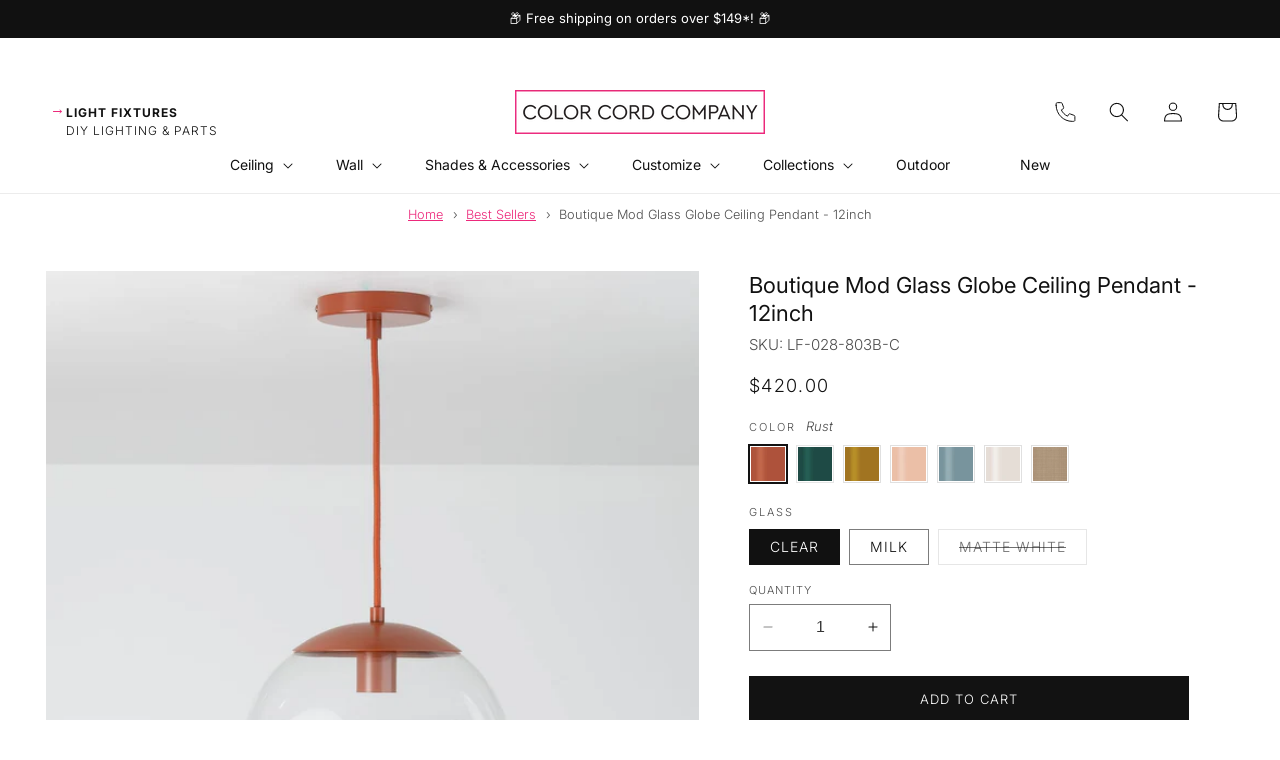

--- FILE ---
content_type: text/html; charset=utf-8
request_url: https://www.colorcord.com/products/boutique-mod-glass-globe-ceiling-pendant-12inch
body_size: 92938
content:
<!doctype html>
<html class="no-js" lang="en">
  <head>
    <meta charset="utf-8">
    <meta http-equiv="X-UA-Compatible" content="IE=edge">
    <meta name="viewport" content="width=device-width,initial-scale=1">
    <meta name="theme-color" content="">
    <link rel="canonical" href="https://www.colorcord.com/products/boutique-mod-glass-globe-ceiling-pendant-12inch">

    









<link rel="icon" type="image/png" href="//www.colorcord.com/cdn/shop/files/Asset_6.png?crop=center&height=32&v=1738462162&width=32"><link rel="preconnect" href="https://fonts.shopifycdn.com" crossorigin><meta name="google-site-verification" content="1RcVTkrXDMEsCqWcw03lXxDeZoqa2R-H5ntw_n9Ayq0" />

    <!-- Google Tag Manager -->
    <script>(function(w,d,s,l,i){w[l]=w[l]||[];w[l].push({'gtm.start':
    new Date().getTime(),event:'gtm.js'});var f=d.getElementsByTagName(s)[0],
    j=d.createElement(s),dl=l!='dataLayer'?'&l='+l:'';j.async=true;j.src=
    'https://www.googletagmanager.com/gtm.js?id='+i+dl;f.parentNode.insertBefore(j,f);
    })(window,document,'script','dataLayer','GTM-P96FHWQ');</script>
    <!-- End Google Tag Manager -->

    <title>
      Enclosed Light Fixture | 12in Mod Glass Pendant | Color Cord
</title>

    
      <meta name="description" content="Color Cord Company is very excited about our glass globe-enclosed light fixture. Shop this 12” pendant light to enhance and illuminate your space today!">
    

    

<meta property="og:site_name" content="Color Cord Company">
<meta property="og:url" content="https://www.colorcord.com/products/boutique-mod-glass-globe-ceiling-pendant-12inch">
<meta property="og:title" content="Enclosed Light Fixture | 12in Mod Glass Pendant | Color Cord">
<meta property="og:type" content="product">
<meta property="og:description" content="Color Cord Company is very excited about our glass globe-enclosed light fixture. Shop this 12” pendant light to enhance and illuminate your space today!"><meta property="og:image" content="http://www.colorcord.com/cdn/shop/files/Hard-pendant-boutique-collection-mod-globe-Rust-Boutique-12-matte_d5f2c2ca-dcd7-4800-96b6-f4448a988a08.jpg?v=1734111049">
  <meta property="og:image:secure_url" content="https://www.colorcord.com/cdn/shop/files/Hard-pendant-boutique-collection-mod-globe-Rust-Boutique-12-matte_d5f2c2ca-dcd7-4800-96b6-f4448a988a08.jpg?v=1734111049">
  <meta property="og:image:width" content="1500">
  <meta property="og:image:height" content="1500"><meta property="og:price:amount" content="420.00">
  <meta property="og:price:currency" content="USD"><meta name="twitter:site" content="@https://x.com/ColorCord"><meta name="twitter:card" content="summary_large_image">
<meta name="twitter:title" content="Enclosed Light Fixture | 12in Mod Glass Pendant | Color Cord">
<meta name="twitter:description" content="Color Cord Company is very excited about our glass globe-enclosed light fixture. Shop this 12” pendant light to enhance and illuminate your space today!">


    <script src="//www.colorcord.com/cdn/shop/t/165/assets/constants.js?v=132983761750457495441748581197" defer="defer"></script>
    <script src="//www.colorcord.com/cdn/shop/t/165/assets/pubsub.js?v=25310214064522200911748581255" defer="defer"></script>
    <script src="//www.colorcord.com/cdn/shop/t/165/assets/global.js?v=22078770613649507191748581198" defer="defer"></script><script src="//www.colorcord.com/cdn/shop/t/165/assets/animations.js?v=88693664871331136111694392201" defer="defer"></script><script>window.performance && window.performance.mark && window.performance.mark('shopify.content_for_header.start');</script><meta name="google-site-verification" content="GJj5mDMkNEtTwLsAG2aGKCYcxWbSBC8kdSJ69ANfKUY">
<meta id="shopify-digital-wallet" name="shopify-digital-wallet" content="/1445789798/digital_wallets/dialog">
<meta name="shopify-checkout-api-token" content="86c325ebe16a10bad536a829c810618e">
<meta id="in-context-paypal-metadata" data-shop-id="1445789798" data-venmo-supported="true" data-environment="production" data-locale="en_US" data-paypal-v4="true" data-currency="USD">
<link rel="alternate" type="application/json+oembed" href="https://www.colorcord.com/products/boutique-mod-glass-globe-ceiling-pendant-12inch.oembed">
<script async="async" src="/checkouts/internal/preloads.js?locale=en-US"></script>
<link rel="preconnect" href="https://shop.app" crossorigin="anonymous">
<script async="async" src="https://shop.app/checkouts/internal/preloads.js?locale=en-US&shop_id=1445789798" crossorigin="anonymous"></script>
<script id="apple-pay-shop-capabilities" type="application/json">{"shopId":1445789798,"countryCode":"US","currencyCode":"USD","merchantCapabilities":["supports3DS"],"merchantId":"gid:\/\/shopify\/Shop\/1445789798","merchantName":"Color Cord Company","requiredBillingContactFields":["postalAddress","email","phone"],"requiredShippingContactFields":["postalAddress","email","phone"],"shippingType":"shipping","supportedNetworks":["visa","masterCard","amex","discover","elo","jcb"],"total":{"type":"pending","label":"Color Cord Company","amount":"1.00"},"shopifyPaymentsEnabled":true,"supportsSubscriptions":true}</script>
<script id="shopify-features" type="application/json">{"accessToken":"86c325ebe16a10bad536a829c810618e","betas":["rich-media-storefront-analytics"],"domain":"www.colorcord.com","predictiveSearch":true,"shopId":1445789798,"locale":"en"}</script>
<script>var Shopify = Shopify || {};
Shopify.shop = "color-cord-dev.myshopify.com";
Shopify.locale = "en";
Shopify.currency = {"active":"USD","rate":"1.0"};
Shopify.country = "US";
Shopify.theme = {"name":"color-cord-theme\/main","id":122577682534,"schema_name":"Dawn","schema_version":"15 (partial upgrade)","theme_store_id":null,"role":"main"};
Shopify.theme.handle = "null";
Shopify.theme.style = {"id":null,"handle":null};
Shopify.cdnHost = "www.colorcord.com/cdn";
Shopify.routes = Shopify.routes || {};
Shopify.routes.root = "/";</script>
<script type="module">!function(o){(o.Shopify=o.Shopify||{}).modules=!0}(window);</script>
<script>!function(o){function n(){var o=[];function n(){o.push(Array.prototype.slice.apply(arguments))}return n.q=o,n}var t=o.Shopify=o.Shopify||{};t.loadFeatures=n(),t.autoloadFeatures=n()}(window);</script>
<script>
  window.ShopifyPay = window.ShopifyPay || {};
  window.ShopifyPay.apiHost = "shop.app\/pay";
  window.ShopifyPay.redirectState = null;
</script>
<script id="shop-js-analytics" type="application/json">{"pageType":"product"}</script>
<script defer="defer" async type="module" src="//www.colorcord.com/cdn/shopifycloud/shop-js/modules/v2/client.init-shop-cart-sync_C5BV16lS.en.esm.js"></script>
<script defer="defer" async type="module" src="//www.colorcord.com/cdn/shopifycloud/shop-js/modules/v2/chunk.common_CygWptCX.esm.js"></script>
<script type="module">
  await import("//www.colorcord.com/cdn/shopifycloud/shop-js/modules/v2/client.init-shop-cart-sync_C5BV16lS.en.esm.js");
await import("//www.colorcord.com/cdn/shopifycloud/shop-js/modules/v2/chunk.common_CygWptCX.esm.js");

  window.Shopify.SignInWithShop?.initShopCartSync?.({"fedCMEnabled":true,"windoidEnabled":true});

</script>
<script defer="defer" async type="module" src="//www.colorcord.com/cdn/shopifycloud/shop-js/modules/v2/client.payment-terms_CZxnsJam.en.esm.js"></script>
<script defer="defer" async type="module" src="//www.colorcord.com/cdn/shopifycloud/shop-js/modules/v2/chunk.common_CygWptCX.esm.js"></script>
<script defer="defer" async type="module" src="//www.colorcord.com/cdn/shopifycloud/shop-js/modules/v2/chunk.modal_D71HUcav.esm.js"></script>
<script type="module">
  await import("//www.colorcord.com/cdn/shopifycloud/shop-js/modules/v2/client.payment-terms_CZxnsJam.en.esm.js");
await import("//www.colorcord.com/cdn/shopifycloud/shop-js/modules/v2/chunk.common_CygWptCX.esm.js");
await import("//www.colorcord.com/cdn/shopifycloud/shop-js/modules/v2/chunk.modal_D71HUcav.esm.js");

  
</script>
<script>
  window.Shopify = window.Shopify || {};
  if (!window.Shopify.featureAssets) window.Shopify.featureAssets = {};
  window.Shopify.featureAssets['shop-js'] = {"shop-cart-sync":["modules/v2/client.shop-cart-sync_ZFArdW7E.en.esm.js","modules/v2/chunk.common_CygWptCX.esm.js"],"init-fed-cm":["modules/v2/client.init-fed-cm_CmiC4vf6.en.esm.js","modules/v2/chunk.common_CygWptCX.esm.js"],"shop-button":["modules/v2/client.shop-button_tlx5R9nI.en.esm.js","modules/v2/chunk.common_CygWptCX.esm.js"],"shop-cash-offers":["modules/v2/client.shop-cash-offers_DOA2yAJr.en.esm.js","modules/v2/chunk.common_CygWptCX.esm.js","modules/v2/chunk.modal_D71HUcav.esm.js"],"init-windoid":["modules/v2/client.init-windoid_sURxWdc1.en.esm.js","modules/v2/chunk.common_CygWptCX.esm.js"],"shop-toast-manager":["modules/v2/client.shop-toast-manager_ClPi3nE9.en.esm.js","modules/v2/chunk.common_CygWptCX.esm.js"],"init-shop-email-lookup-coordinator":["modules/v2/client.init-shop-email-lookup-coordinator_B8hsDcYM.en.esm.js","modules/v2/chunk.common_CygWptCX.esm.js"],"init-shop-cart-sync":["modules/v2/client.init-shop-cart-sync_C5BV16lS.en.esm.js","modules/v2/chunk.common_CygWptCX.esm.js"],"avatar":["modules/v2/client.avatar_BTnouDA3.en.esm.js"],"pay-button":["modules/v2/client.pay-button_FdsNuTd3.en.esm.js","modules/v2/chunk.common_CygWptCX.esm.js"],"init-customer-accounts":["modules/v2/client.init-customer-accounts_DxDtT_ad.en.esm.js","modules/v2/client.shop-login-button_C5VAVYt1.en.esm.js","modules/v2/chunk.common_CygWptCX.esm.js","modules/v2/chunk.modal_D71HUcav.esm.js"],"init-shop-for-new-customer-accounts":["modules/v2/client.init-shop-for-new-customer-accounts_ChsxoAhi.en.esm.js","modules/v2/client.shop-login-button_C5VAVYt1.en.esm.js","modules/v2/chunk.common_CygWptCX.esm.js","modules/v2/chunk.modal_D71HUcav.esm.js"],"shop-login-button":["modules/v2/client.shop-login-button_C5VAVYt1.en.esm.js","modules/v2/chunk.common_CygWptCX.esm.js","modules/v2/chunk.modal_D71HUcav.esm.js"],"init-customer-accounts-sign-up":["modules/v2/client.init-customer-accounts-sign-up_CPSyQ0Tj.en.esm.js","modules/v2/client.shop-login-button_C5VAVYt1.en.esm.js","modules/v2/chunk.common_CygWptCX.esm.js","modules/v2/chunk.modal_D71HUcav.esm.js"],"shop-follow-button":["modules/v2/client.shop-follow-button_Cva4Ekp9.en.esm.js","modules/v2/chunk.common_CygWptCX.esm.js","modules/v2/chunk.modal_D71HUcav.esm.js"],"checkout-modal":["modules/v2/client.checkout-modal_BPM8l0SH.en.esm.js","modules/v2/chunk.common_CygWptCX.esm.js","modules/v2/chunk.modal_D71HUcav.esm.js"],"lead-capture":["modules/v2/client.lead-capture_Bi8yE_yS.en.esm.js","modules/v2/chunk.common_CygWptCX.esm.js","modules/v2/chunk.modal_D71HUcav.esm.js"],"shop-login":["modules/v2/client.shop-login_D6lNrXab.en.esm.js","modules/v2/chunk.common_CygWptCX.esm.js","modules/v2/chunk.modal_D71HUcav.esm.js"],"payment-terms":["modules/v2/client.payment-terms_CZxnsJam.en.esm.js","modules/v2/chunk.common_CygWptCX.esm.js","modules/v2/chunk.modal_D71HUcav.esm.js"]};
</script>
<script>(function() {
  var isLoaded = false;
  function asyncLoad() {
    if (isLoaded) return;
    isLoaded = true;
    var urls = ["https:\/\/call.chatra.io\/shopify?chatraId=RaSyst9ycZKeRHQoa\u0026shop=color-cord-dev.myshopify.com","https:\/\/vellir-us-west-2.s3-us-west-2.amazonaws.com\/sharelab\/sharelab.min.js?shop=color-cord-dev.myshopify.com"];
    for (var i = 0; i < urls.length; i++) {
      var s = document.createElement('script');
      s.type = 'text/javascript';
      s.async = true;
      s.src = urls[i];
      var x = document.getElementsByTagName('script')[0];
      x.parentNode.insertBefore(s, x);
    }
  };
  if(window.attachEvent) {
    window.attachEvent('onload', asyncLoad);
  } else {
    window.addEventListener('load', asyncLoad, false);
  }
})();</script>
<script id="__st">var __st={"a":1445789798,"offset":-25200,"reqid":"86a451f2-c13a-4924-953b-2fd8209c28c9-1768829900","pageurl":"www.colorcord.com\/products\/boutique-mod-glass-globe-ceiling-pendant-12inch","u":"2436af0ff03a","p":"product","rtyp":"product","rid":6859863916646};</script>
<script>window.ShopifyPaypalV4VisibilityTracking = true;</script>
<script id="captcha-bootstrap">!function(){'use strict';const t='contact',e='account',n='new_comment',o=[[t,t],['blogs',n],['comments',n],[t,'customer']],c=[[e,'customer_login'],[e,'guest_login'],[e,'recover_customer_password'],[e,'create_customer']],r=t=>t.map((([t,e])=>`form[action*='/${t}']:not([data-nocaptcha='true']) input[name='form_type'][value='${e}']`)).join(','),a=t=>()=>t?[...document.querySelectorAll(t)].map((t=>t.form)):[];function s(){const t=[...o],e=r(t);return a(e)}const i='password',u='form_key',d=['recaptcha-v3-token','g-recaptcha-response','h-captcha-response',i],f=()=>{try{return window.sessionStorage}catch{return}},m='__shopify_v',_=t=>t.elements[u];function p(t,e,n=!1){try{const o=window.sessionStorage,c=JSON.parse(o.getItem(e)),{data:r}=function(t){const{data:e,action:n}=t;return t[m]||n?{data:e,action:n}:{data:t,action:n}}(c);for(const[e,n]of Object.entries(r))t.elements[e]&&(t.elements[e].value=n);n&&o.removeItem(e)}catch(o){console.error('form repopulation failed',{error:o})}}const l='form_type',E='cptcha';function T(t){t.dataset[E]=!0}const w=window,h=w.document,L='Shopify',v='ce_forms',y='captcha';let A=!1;((t,e)=>{const n=(g='f06e6c50-85a8-45c8-87d0-21a2b65856fe',I='https://cdn.shopify.com/shopifycloud/storefront-forms-hcaptcha/ce_storefront_forms_captcha_hcaptcha.v1.5.2.iife.js',D={infoText:'Protected by hCaptcha',privacyText:'Privacy',termsText:'Terms'},(t,e,n)=>{const o=w[L][v],c=o.bindForm;if(c)return c(t,g,e,D).then(n);var r;o.q.push([[t,g,e,D],n]),r=I,A||(h.body.append(Object.assign(h.createElement('script'),{id:'captcha-provider',async:!0,src:r})),A=!0)});var g,I,D;w[L]=w[L]||{},w[L][v]=w[L][v]||{},w[L][v].q=[],w[L][y]=w[L][y]||{},w[L][y].protect=function(t,e){n(t,void 0,e),T(t)},Object.freeze(w[L][y]),function(t,e,n,w,h,L){const[v,y,A,g]=function(t,e,n){const i=e?o:[],u=t?c:[],d=[...i,...u],f=r(d),m=r(i),_=r(d.filter((([t,e])=>n.includes(e))));return[a(f),a(m),a(_),s()]}(w,h,L),I=t=>{const e=t.target;return e instanceof HTMLFormElement?e:e&&e.form},D=t=>v().includes(t);t.addEventListener('submit',(t=>{const e=I(t);if(!e)return;const n=D(e)&&!e.dataset.hcaptchaBound&&!e.dataset.recaptchaBound,o=_(e),c=g().includes(e)&&(!o||!o.value);(n||c)&&t.preventDefault(),c&&!n&&(function(t){try{if(!f())return;!function(t){const e=f();if(!e)return;const n=_(t);if(!n)return;const o=n.value;o&&e.removeItem(o)}(t);const e=Array.from(Array(32),(()=>Math.random().toString(36)[2])).join('');!function(t,e){_(t)||t.append(Object.assign(document.createElement('input'),{type:'hidden',name:u})),t.elements[u].value=e}(t,e),function(t,e){const n=f();if(!n)return;const o=[...t.querySelectorAll(`input[type='${i}']`)].map((({name:t})=>t)),c=[...d,...o],r={};for(const[a,s]of new FormData(t).entries())c.includes(a)||(r[a]=s);n.setItem(e,JSON.stringify({[m]:1,action:t.action,data:r}))}(t,e)}catch(e){console.error('failed to persist form',e)}}(e),e.submit())}));const S=(t,e)=>{t&&!t.dataset[E]&&(n(t,e.some((e=>e===t))),T(t))};for(const o of['focusin','change'])t.addEventListener(o,(t=>{const e=I(t);D(e)&&S(e,y())}));const B=e.get('form_key'),M=e.get(l),P=B&&M;t.addEventListener('DOMContentLoaded',(()=>{const t=y();if(P)for(const e of t)e.elements[l].value===M&&p(e,B);[...new Set([...A(),...v().filter((t=>'true'===t.dataset.shopifyCaptcha))])].forEach((e=>S(e,t)))}))}(h,new URLSearchParams(w.location.search),n,t,e,['guest_login'])})(!0,!0)}();</script>
<script integrity="sha256-4kQ18oKyAcykRKYeNunJcIwy7WH5gtpwJnB7kiuLZ1E=" data-source-attribution="shopify.loadfeatures" defer="defer" src="//www.colorcord.com/cdn/shopifycloud/storefront/assets/storefront/load_feature-a0a9edcb.js" crossorigin="anonymous"></script>
<script crossorigin="anonymous" defer="defer" src="//www.colorcord.com/cdn/shopifycloud/storefront/assets/shopify_pay/storefront-65b4c6d7.js?v=20250812"></script>
<script data-source-attribution="shopify.dynamic_checkout.dynamic.init">var Shopify=Shopify||{};Shopify.PaymentButton=Shopify.PaymentButton||{isStorefrontPortableWallets:!0,init:function(){window.Shopify.PaymentButton.init=function(){};var t=document.createElement("script");t.src="https://www.colorcord.com/cdn/shopifycloud/portable-wallets/latest/portable-wallets.en.js",t.type="module",document.head.appendChild(t)}};
</script>
<script data-source-attribution="shopify.dynamic_checkout.buyer_consent">
  function portableWalletsHideBuyerConsent(e){var t=document.getElementById("shopify-buyer-consent"),n=document.getElementById("shopify-subscription-policy-button");t&&n&&(t.classList.add("hidden"),t.setAttribute("aria-hidden","true"),n.removeEventListener("click",e))}function portableWalletsShowBuyerConsent(e){var t=document.getElementById("shopify-buyer-consent"),n=document.getElementById("shopify-subscription-policy-button");t&&n&&(t.classList.remove("hidden"),t.removeAttribute("aria-hidden"),n.addEventListener("click",e))}window.Shopify?.PaymentButton&&(window.Shopify.PaymentButton.hideBuyerConsent=portableWalletsHideBuyerConsent,window.Shopify.PaymentButton.showBuyerConsent=portableWalletsShowBuyerConsent);
</script>
<script data-source-attribution="shopify.dynamic_checkout.cart.bootstrap">document.addEventListener("DOMContentLoaded",(function(){function t(){return document.querySelector("shopify-accelerated-checkout-cart, shopify-accelerated-checkout")}if(t())Shopify.PaymentButton.init();else{new MutationObserver((function(e,n){t()&&(Shopify.PaymentButton.init(),n.disconnect())})).observe(document.body,{childList:!0,subtree:!0})}}));
</script>
<link id="shopify-accelerated-checkout-styles" rel="stylesheet" media="screen" href="https://www.colorcord.com/cdn/shopifycloud/portable-wallets/latest/accelerated-checkout-backwards-compat.css" crossorigin="anonymous">
<style id="shopify-accelerated-checkout-cart">
        #shopify-buyer-consent {
  margin-top: 1em;
  display: inline-block;
  width: 100%;
}

#shopify-buyer-consent.hidden {
  display: none;
}

#shopify-subscription-policy-button {
  background: none;
  border: none;
  padding: 0;
  text-decoration: underline;
  font-size: inherit;
  cursor: pointer;
}

#shopify-subscription-policy-button::before {
  box-shadow: none;
}

      </style>
<script id="sections-script" data-sections="header" defer="defer" src="//www.colorcord.com/cdn/shop/t/165/compiled_assets/scripts.js?v=79388"></script>
<script>window.performance && window.performance.mark && window.performance.mark('shopify.content_for_header.end');</script>


    <style data-shopify>
      @font-face {
  font-family: Inter;
  font-weight: 300;
  font-style: normal;
  font-display: swap;
  src: url("//www.colorcord.com/cdn/fonts/inter/inter_n3.6faba940d2e90c9f1c2e0c5c2750b84af59fecc0.woff2") format("woff2"),
       url("//www.colorcord.com/cdn/fonts/inter/inter_n3.413aa818ec2103383c4ac7c3744c464d04b4db49.woff") format("woff");
}

      @font-face {
  font-family: Inter;
  font-weight: 700;
  font-style: normal;
  font-display: swap;
  src: url("//www.colorcord.com/cdn/fonts/inter/inter_n7.02711e6b374660cfc7915d1afc1c204e633421e4.woff2") format("woff2"),
       url("//www.colorcord.com/cdn/fonts/inter/inter_n7.6dab87426f6b8813070abd79972ceaf2f8d3b012.woff") format("woff");
}

      @font-face {
  font-family: Inter;
  font-weight: 300;
  font-style: italic;
  font-display: swap;
  src: url("//www.colorcord.com/cdn/fonts/inter/inter_i3.6d51b5c1aff0e6286c06ee460a22e95b7c89d160.woff2") format("woff2"),
       url("//www.colorcord.com/cdn/fonts/inter/inter_i3.125e6a7560f210d08832797e294849204cda4973.woff") format("woff");
}

      @font-face {
  font-family: Inter;
  font-weight: 700;
  font-style: italic;
  font-display: swap;
  src: url("//www.colorcord.com/cdn/fonts/inter/inter_i7.b377bcd4cc0f160622a22d638ae7e2cd9b86ea4c.woff2") format("woff2"),
       url("//www.colorcord.com/cdn/fonts/inter/inter_i7.7c69a6a34e3bb44fcf6f975857e13b9a9b25beb4.woff") format("woff");
}

      @font-face {
  font-family: Inter;
  font-weight: 400;
  font-style: normal;
  font-display: swap;
  src: url("//www.colorcord.com/cdn/fonts/inter/inter_n4.b2a3f24c19b4de56e8871f609e73ca7f6d2e2bb9.woff2") format("woff2"),
       url("//www.colorcord.com/cdn/fonts/inter/inter_n4.af8052d517e0c9ffac7b814872cecc27ae1fa132.woff") format("woff");
}


      
        :root,
        .color-background-1 {
          --color-background: 255,255,255;
        
          --gradient-background: #ffffff;
        
        --color-foreground: 17,17,17;
        --color-shadow: 17,17,17;
        --color-button: 18,18,18;
        --color-button-text: 255,255,255;
        --color-secondary-button: 255,255,255;
        --color-secondary-button-text: 235,43,123;
        --color-link: 235,43,123;
        --color-badge-foreground: 17,17,17;
        --color-badge-background: 255,255,255;
        --color-badge-border: 17,17,17;
        --payment-terms-background-color: rgb(255 255 255);
      }
      
        
        .color-background-2 {
          --color-background: 255,255,255;
        
          --gradient-background: #ffffff;
        
        --color-foreground: 17,17,17;
        --color-shadow: 18,18,18;
        --color-button: 17,17,17;
        --color-button-text: 255,255,255;
        --color-secondary-button: 255,255,255;
        --color-secondary-button-text: 17,17,17;
        --color-link: 17,17,17;
        --color-badge-foreground: 17,17,17;
        --color-badge-background: 255,255,255;
        --color-badge-border: 17,17,17;
        --payment-terms-background-color: rgb(255 255 255);
      }
      
        
        .color-inverse {
          --color-background: 250,250,250;
        
          --gradient-background: #fafafa;
        
        --color-foreground: 17,17,17;
        --color-shadow: 255,255,255;
        --color-button: 235,43,123;
        --color-button-text: 255,255,255;
        --color-secondary-button: 250,250,250;
        --color-secondary-button-text: 235,43,123;
        --color-link: 235,43,123;
        --color-badge-foreground: 17,17,17;
        --color-badge-background: 250,250,250;
        --color-badge-border: 17,17,17;
        --payment-terms-background-color: rgb(250 250 250);
      }
      
        
        .color-accent-1 {
          --color-background: 250,250,250;
        
          --gradient-background: #fafafa;
        
        --color-foreground: 17,17,17;
        --color-shadow: 18,18,18;
        --color-button: 17,17,17;
        --color-button-text: 255,255,255;
        --color-secondary-button: 250,250,250;
        --color-secondary-button-text: 17,17,17;
        --color-link: 17,17,17;
        --color-badge-foreground: 17,17,17;
        --color-badge-background: 250,250,250;
        --color-badge-border: 17,17,17;
        --payment-terms-background-color: rgb(250 250 250);
      }
      
        
        .color-accent-2 {
          --color-background: 0,0,0;
        
          --gradient-background: rgba(0,0,0,0);
        
        --color-foreground: 255,255,255;
        --color-shadow: 18,18,18;
        --color-button: 255,255,255;
        --color-button-text: 17,17,17;
        --color-secondary-button: 0,0,0;
        --color-secondary-button-text: 255,255,255;
        --color-link: 255,255,255;
        --color-badge-foreground: 255,255,255;
        --color-badge-background: 0,0,0;
        --color-badge-border: 255,255,255;
        --payment-terms-background-color: rgb(0 0 0);
      }
      
        
        .color-scheme-a267e55a-d2ef-41dd-a90e-2cb7e1af726d {
          --color-background: 17,17,17;
        
          --gradient-background: #111111;
        
        --color-foreground: 255,255,255;
        --color-shadow: 17,17,17;
        --color-button: 235,43,123;
        --color-button-text: 255,255,255;
        --color-secondary-button: 17,17,17;
        --color-secondary-button-text: 235,43,123;
        --color-link: 235,43,123;
        --color-badge-foreground: 255,255,255;
        --color-badge-background: 17,17,17;
        --color-badge-border: 255,255,255;
        --payment-terms-background-color: rgb(17 17 17);
      }
      
        
        .color-scheme-afe705ec-4734-4a71-b32c-231150941131 {
          --color-background: 235,43,123;
        
          --gradient-background: #eb2b7b;
        
        --color-foreground: 255,255,255;
        --color-shadow: 17,17,17;
        --color-button: 255,255,255;
        --color-button-text: 17,17,17;
        --color-secondary-button: 235,43,123;
        --color-secondary-button-text: 255,255,255;
        --color-link: 255,255,255;
        --color-badge-foreground: 255,255,255;
        --color-badge-background: 235,43,123;
        --color-badge-border: 255,255,255;
        --payment-terms-background-color: rgb(235 43 123);
      }
      
        
        .color-scheme-50c9c899-43c2-4e80-8121-6425b9a50d17 {
          --color-background: 235,43,123;
        
          --gradient-background: #eb2b7b;
        
        --color-foreground: 255,255,255;
        --color-shadow: 17,17,17;
        --color-button: 17,17,17;
        --color-button-text: 255,255,255;
        --color-secondary-button: 235,43,123;
        --color-secondary-button-text: 17,17,17;
        --color-link: 17,17,17;
        --color-badge-foreground: 255,255,255;
        --color-badge-background: 235,43,123;
        --color-badge-border: 255,255,255;
        --payment-terms-background-color: rgb(235 43 123);
      }
      
        
        .color-scheme-3feab6c2-766e-43a6-a94e-c68262a4c481 {
          --color-background: 17,17,17;
        
          --gradient-background: #111111;
        
        --color-foreground: 255,255,255;
        --color-shadow: 17,17,17;
        --color-button: 255,255,255;
        --color-button-text: 17,17,17;
        --color-secondary-button: 17,17,17;
        --color-secondary-button-text: 17,17,17;
        --color-link: 17,17,17;
        --color-badge-foreground: 255,255,255;
        --color-badge-background: 17,17,17;
        --color-badge-border: 255,255,255;
        --payment-terms-background-color: rgb(17 17 17);
      }
      
        
        .color-scheme-084f868b-73a9-4d3f-a32d-781b1d635f31 {
          --color-background: 255,255,255;
        
          --gradient-background: #ffffff;
        
        --color-foreground: 255,255,255;
        --color-shadow: 18,18,18;
        --color-button: 255,255,255;
        --color-button-text: 17,17,17;
        --color-secondary-button: 255,255,255;
        --color-secondary-button-text: 17,17,17;
        --color-link: 17,17,17;
        --color-badge-foreground: 255,255,255;
        --color-badge-background: 255,255,255;
        --color-badge-border: 255,255,255;
        --payment-terms-background-color: rgb(255 255 255);
      }
      
        
        .color-scheme-e8979ef4-f7c7-4ebb-b267-f2999b7c3d65 {
          --color-background: 14,0,0;
        
          --gradient-background: #0e0000;
        
        --color-foreground: 255,255,255;
        --color-shadow: 17,17,17;
        --color-button: 255,255,255;
        --color-button-text: 14,0,0;
        --color-secondary-button: 14,0,0;
        --color-secondary-button-text: 14,0,0;
        --color-link: 14,0,0;
        --color-badge-foreground: 255,255,255;
        --color-badge-background: 14,0,0;
        --color-badge-border: 255,255,255;
        --payment-terms-background-color: rgb(14 0 0);
      }
      
        
        .color-scheme-d2b06a6b-ecd9-47bc-986e-5e804de0586f {
          --color-background: 255,255,255;
        
          --gradient-background: #ffffff;
        
        --color-foreground: 17,17,17;
        --color-shadow: 17,17,17;
        --color-button: 235,43,123;
        --color-button-text: 255,255,255;
        --color-secondary-button: 255,255,255;
        --color-secondary-button-text: 235,43,123;
        --color-link: 235,43,123;
        --color-badge-foreground: 17,17,17;
        --color-badge-background: 255,255,255;
        --color-badge-border: 17,17,17;
        --payment-terms-background-color: rgb(255 255 255);
      }
      

      body, .color-background-1, .color-background-2, .color-inverse, .color-accent-1, .color-accent-2, .color-scheme-a267e55a-d2ef-41dd-a90e-2cb7e1af726d, .color-scheme-afe705ec-4734-4a71-b32c-231150941131, .color-scheme-50c9c899-43c2-4e80-8121-6425b9a50d17, .color-scheme-3feab6c2-766e-43a6-a94e-c68262a4c481, .color-scheme-084f868b-73a9-4d3f-a32d-781b1d635f31, .color-scheme-e8979ef4-f7c7-4ebb-b267-f2999b7c3d65, .color-scheme-d2b06a6b-ecd9-47bc-986e-5e804de0586f {
        color: rgba(var(--color-foreground), 0.75);
        background-color: rgb(var(--color-background));
      }

      :root {
        --font-body-family: Inter, sans-serif;
        --font-body-style: normal;
        --font-body-weight: 300;
        --font-body-weight-bold: 600;

        --font-heading-family: Inter, sans-serif;
        --font-heading-style: normal;
        --font-heading-weight: 400;

        --font-body-scale: 1.0;
        --font-heading-scale: 1.0;

        --media-padding: px;
        --media-border-opacity: 0.05;
        --media-border-width: 0px;
        --media-radius: 0px;
        --media-shadow-opacity: 0.0;
        --media-shadow-horizontal-offset: 0px;
        --media-shadow-vertical-offset: 4px;
        --media-shadow-blur-radius: 5px;
        --media-shadow-visible: 0;

        --page-width: 160rem;
        --page-width-margin: 0rem;

        --product-card-image-padding: 0.0rem;
        --product-card-corner-radius: 0.0rem;
        --product-card-text-alignment: left;
        --product-card-border-width: 0.0rem;
        --product-card-border-opacity: 0.1;
        --product-card-shadow-opacity: 0.0;
        --product-card-shadow-visible: 0;
        --product-card-shadow-horizontal-offset: 0.0rem;
        --product-card-shadow-vertical-offset: 0.4rem;
        --product-card-shadow-blur-radius: 0.5rem;

        --collection-card-image-padding: 0.0rem;
        --collection-card-corner-radius: 0.0rem;
        --collection-card-text-alignment: left;
        --collection-card-border-width: 0.0rem;
        --collection-card-border-opacity: 0.1;
        --collection-card-shadow-opacity: 0.0;
        --collection-card-shadow-visible: 0;
        --collection-card-shadow-horizontal-offset: 0.0rem;
        --collection-card-shadow-vertical-offset: 0.4rem;
        --collection-card-shadow-blur-radius: 0.5rem;

        --blog-card-image-padding: 0.0rem;
        --blog-card-corner-radius: 0.0rem;
        --blog-card-text-alignment: left;
        --blog-card-border-width: 0.0rem;
        --blog-card-border-opacity: 0.1;
        --blog-card-shadow-opacity: 0.0;
        --blog-card-shadow-visible: 0;
        --blog-card-shadow-horizontal-offset: 0.0rem;
        --blog-card-shadow-vertical-offset: 0.4rem;
        --blog-card-shadow-blur-radius: 0.5rem;

        --badge-corner-radius: 4.0rem;

        --popup-border-width: 1px;
        --popup-border-opacity: 0.1;
        --popup-corner-radius: 0px;
        --popup-shadow-opacity: 0.05;
        --popup-shadow-horizontal-offset: 0px;
        --popup-shadow-vertical-offset: 4px;
        --popup-shadow-blur-radius: 5px;

        --drawer-border-width: 1px;
        --drawer-border-opacity: 0.1;
        --drawer-shadow-opacity: 0.0;
        --drawer-shadow-horizontal-offset: 0px;
        --drawer-shadow-vertical-offset: 4px;
        --drawer-shadow-blur-radius: 5px;

        --spacing-sections-desktop: 16px;
        --spacing-sections-mobile: 16px;

        --grid-desktop-vertical-spacing: 8px;
        --grid-desktop-horizontal-spacing: 8px;
        --grid-mobile-vertical-spacing: 4px;
        --grid-mobile-horizontal-spacing: 4px;

        --text-boxes-border-opacity: 0.1;
        --text-boxes-border-width: 0px;
        --text-boxes-radius: 0px;
        --text-boxes-shadow-opacity: 0.0;
        --text-boxes-shadow-visible: 0;
        --text-boxes-shadow-horizontal-offset: 0px;
        --text-boxes-shadow-vertical-offset: 4px;
        --text-boxes-shadow-blur-radius: 5px;

        --buttons-radius: 0px;
        --buttons-radius-outset: 0px;
        --buttons-border-width: 1px;
        --buttons-border-opacity: 1.0;
        --buttons-shadow-opacity: 0.0;
        --buttons-shadow-visible: 0;
        --buttons-shadow-horizontal-offset: 0px;
        --buttons-shadow-vertical-offset: 4px;
        --buttons-shadow-blur-radius: 5px;
        --buttons-border-offset: 0px;

        --inputs-radius: 0px;
        --inputs-border-width: 1px;
        --inputs-border-opacity: 0.55;
        --inputs-shadow-opacity: 0.0;
        --inputs-shadow-horizontal-offset: 0px;
        --inputs-margin-offset: 0px;
        --inputs-shadow-vertical-offset: 4px;
        --inputs-shadow-blur-radius: 5px;
        --inputs-radius-outset: 0px;

        --variant-pills-radius: 0px;
        --variant-pills-border-width: 1px;
        --variant-pills-border-opacity: 0.55;
        --variant-pills-shadow-opacity: 0.0;
        --variant-pills-shadow-horizontal-offset: 0px;
        --variant-pills-shadow-vertical-offset: 4px;
        --variant-pills-shadow-blur-radius: 5px;
      }

      *,
      *::before,
      *::after {
        box-sizing: inherit;
      }

      html {
        box-sizing: border-box;
        font-size: calc(var(--font-body-scale) * 62.5%);
        height: 100%;
      }

      body {
        display: grid;
        grid-template-rows: auto auto 1fr auto;
        grid-template-columns: 100%;
        min-height: 100%;
        margin: 0;
        font-size: 1.5rem;
        line-height: calc(1 + 0.7 / var(--font-body-scale));
        font-family: var(--font-body-family);
        font-style: var(--font-body-style);
        font-weight: var(--font-body-weight);
      }

      @media screen and (min-width: 750px) {
        body {
          font-size: 1.5rem;
        }
      }
    </style>

    <link href="//www.colorcord.com/cdn/shop/t/165/assets/base.css?v=121541688318918301381748581190" rel="stylesheet" type="text/css" media="all" />
<link rel="preload" as="font" href="//www.colorcord.com/cdn/fonts/inter/inter_n3.6faba940d2e90c9f1c2e0c5c2750b84af59fecc0.woff2" type="font/woff2" crossorigin><link rel="preload" as="font" href="//www.colorcord.com/cdn/fonts/inter/inter_n4.b2a3f24c19b4de56e8871f609e73ca7f6d2e2bb9.woff2" type="font/woff2" crossorigin><link href="//www.colorcord.com/cdn/shop/t/165/assets/component-localization-form.css?v=143319823105703127341694392208" rel="stylesheet" type="text/css" media="all" />
      <script src="//www.colorcord.com/cdn/shop/t/165/assets/localization-form.js?v=161644695336821385561694392210" defer="defer"></script>
<link
        rel="stylesheet"
        href="//www.colorcord.com/cdn/shop/t/165/assets/component-predictive-search.css?v=118923337488134913561694392202"
        media="print"
        onload="this.media='all'"
      ><script>
      document.documentElement.className = document.documentElement.className.replace('no-js', 'js');
      if (Shopify.designMode) {
        document.documentElement.classList.add('shopify-design-mode');
      }
    </script>
  
  




    
  <script src="https://ajax.googleapis.com/ajax/libs/jquery/3.7.1/jquery.min.js"></script>


<!-- BEGIN app block: shopify://apps/klaviyo-email-marketing-sms/blocks/klaviyo-onsite-embed/2632fe16-c075-4321-a88b-50b567f42507 -->












  <script async src="https://static.klaviyo.com/onsite/js/HdDYBv/klaviyo.js?company_id=HdDYBv"></script>
  <script>!function(){if(!window.klaviyo){window._klOnsite=window._klOnsite||[];try{window.klaviyo=new Proxy({},{get:function(n,i){return"push"===i?function(){var n;(n=window._klOnsite).push.apply(n,arguments)}:function(){for(var n=arguments.length,o=new Array(n),w=0;w<n;w++)o[w]=arguments[w];var t="function"==typeof o[o.length-1]?o.pop():void 0,e=new Promise((function(n){window._klOnsite.push([i].concat(o,[function(i){t&&t(i),n(i)}]))}));return e}}})}catch(n){window.klaviyo=window.klaviyo||[],window.klaviyo.push=function(){var n;(n=window._klOnsite).push.apply(n,arguments)}}}}();</script>

  
    <script id="viewed_product">
      if (item == null) {
        var _learnq = _learnq || [];

        var MetafieldReviews = null
        var MetafieldYotpoRating = null
        var MetafieldYotpoCount = null
        var MetafieldLooxRating = null
        var MetafieldLooxCount = null
        var okendoProduct = null
        var okendoProductReviewCount = null
        var okendoProductReviewAverageValue = null
        try {
          // The following fields are used for Customer Hub recently viewed in order to add reviews.
          // This information is not part of __kla_viewed. Instead, it is part of __kla_viewed_reviewed_items
          MetafieldReviews = {};
          MetafieldYotpoRating = null
          MetafieldYotpoCount = null
          MetafieldLooxRating = null
          MetafieldLooxCount = null

          okendoProduct = null
          // If the okendo metafield is not legacy, it will error, which then requires the new json formatted data
          if (okendoProduct && 'error' in okendoProduct) {
            okendoProduct = null
          }
          okendoProductReviewCount = okendoProduct ? okendoProduct.reviewCount : null
          okendoProductReviewAverageValue = okendoProduct ? okendoProduct.reviewAverageValue : null
        } catch (error) {
          console.error('Error in Klaviyo onsite reviews tracking:', error);
        }

        var item = {
          Name: "Boutique Mod Glass Globe Ceiling Pendant - 12inch",
          ProductID: 6859863916646,
          Categories: ["All Products","Best Sellers","Boutique Lighting Collection","Lighting by Room | Kitchen\/Dining","Lighting by Room | Living \u0026 Entry","Mod Globe","Mod Series","New Products","Pendant"],
          ImageURL: "https://www.colorcord.com/cdn/shop/files/Hard-pendant-boutique-collection-mod-globe-Rust-Boutique-12-matte_d5f2c2ca-dcd7-4800-96b6-f4448a988a08_grande.jpg?v=1734111049",
          URL: "https://www.colorcord.com/products/boutique-mod-glass-globe-ceiling-pendant-12inch",
          Brand: "Color Cord Company",
          Price: "$420.00",
          Value: "420.00",
          CompareAtPrice: "$0.00"
        };
        _learnq.push(['track', 'Viewed Product', item]);
        _learnq.push(['trackViewedItem', {
          Title: item.Name,
          ItemId: item.ProductID,
          Categories: item.Categories,
          ImageUrl: item.ImageURL,
          Url: item.URL,
          Metadata: {
            Brand: item.Brand,
            Price: item.Price,
            Value: item.Value,
            CompareAtPrice: item.CompareAtPrice
          },
          metafields:{
            reviews: MetafieldReviews,
            yotpo:{
              rating: MetafieldYotpoRating,
              count: MetafieldYotpoCount,
            },
            loox:{
              rating: MetafieldLooxRating,
              count: MetafieldLooxCount,
            },
            okendo: {
              rating: okendoProductReviewAverageValue,
              count: okendoProductReviewCount,
            }
          }
        }]);
      }
    </script>
  




  <script>
    window.klaviyoReviewsProductDesignMode = false
  </script>







<!-- END app block --><!-- BEGIN app block: shopify://apps/gsc-countdown-timer/blocks/countdown-bar/58dc5b1b-43d2-4209-b1f3-52aff31643ed --><style>
  .gta-block__error {
    display: flex;
    flex-flow: column nowrap;
    gap: 12px;
    padding: 32px;
    border-radius: 12px;
    margin: 12px 0;
    background-color: #fff1e3;
    color: #412d00;
  }

  .gta-block__error-title {
    font-size: 18px;
    font-weight: 600;
    line-height: 28px;
  }

  .gta-block__error-body {
    font-size: 14px;
    line-height: 24px;
  }
</style>

<script>
  (function () {
    try {
      window.GSC_COUNTDOWN_META = {
        product_collections: [{"id":284263317606,"handle":"all","title":"All Products","updated_at":"2026-01-19T05:10:02-07:00","body_html":"","published_at":"2024-09-11T12:36:45-06:00","sort_order":"alpha-asc","template_suffix":"","disjunctive":false,"rules":[{"column":"variant_price","relation":"greater_than","condition":"0"}],"published_scope":"web"},{"id":158289363046,"handle":"best-sellers","title":"Best Sellers","updated_at":"2026-01-19T05:10:01-07:00","body_html":"\u003ch2\u003eOur Most Popular Light Fixtures\u003c\/h2\u003e\n\u003cp\u003eAt Color Cord Company, we make it easy to shop what you need most. Our best-sellers are those products that are bought most frequently from our store. These products aren’t determined by our team, they’re decided by you — the customers! If a product is constantly purchased, it’s automatically added to the selection of our most popular light fixtures and accessories. Find exactly what you need for your DIY project, interior redesign, or construction proposals here.\u003c\/p\u003e\n\u003c!-- split --\u003e\n\u003ch3\u003eProduct Selection\u003c\/h3\u003e\n\u003cp\u003eFrom artfully designed fixtures to the best parts for any lighting appliance, this selection has it all. Shop by part category, fixture type, material, wire type, and even color to quickly narrow down your options. Discover everyone’s favorite \u003ca href=\"https:\/\/www.colorcord.com\/collections\/best-sellers\/ceiling-canopies\"\u003eceiling canopies\u003c\/a\u003e or \u003ca href=\"https:\/\/www.colorcord.com\/collections\/best-sellers\/wall-sconce\"\u003ewall sconces\u003c\/a\u003e all in one place.\u003c\/p\u003e\n\u003cp\u003eSince the products in the Best Sellers collection follow purchasing patterns, you can expect the popular light fixture and accessories here to change all the time. Check back often to find the newest hot item in our online store.\u003c\/p\u003e\n\u003c!-- split --\u003e\n\u003ch3\u003eShopping with Color Cord Company\u003c\/h3\u003e\n\u003cp\u003eShopping with Color Cord Company allows you to completely customize and comprehensively innovate the fixtures and lighting appliances in your home, office, or building. We can supply homeowners looking to make small changes as well as massive companies working on behalf of their clients. If this is your first time working with our \u003ca href=\"https:\/\/www.colorcord.com\/pages\/customizer-gallery\"\u003ecustomizable products\u003c\/a\u003e, we offer tons of \u003ca href=\"https:\/\/www.colorcord.com\/blogs\/lighting-design-blog\"\u003eresources and guides\u003c\/a\u003e to help you get a handle on what you want to accomplish.\u003c\/p\u003e\n\u003cp\u003eStart building today when you explore the popular light fixtures, accessories, and more on our Best Sellers page.\u003c\/p\u003e","published_at":"2020-04-29T10:05:02-06:00","sort_order":"manual","template_suffix":"","disjunctive":false,"rules":[{"column":"tag","relation":"equals","condition":"Best Seller"}],"published_scope":"web","image":{"created_at":"2024-01-26T03:47:03-07:00","alt":null,"width":3000,"height":1688,"src":"\/\/www.colorcord.com\/cdn\/shop\/collections\/Hard-pendant-boutique-slope-ochre-spiceolated-blue-room-dining-render.jpg?v=1706266024"}},{"id":272015523942,"handle":"boutique-collection","title":"Boutique Lighting Collection","updated_at":"2026-01-19T05:10:02-07:00","body_html":"\u003ch2\u003eOur Boutique Lighting Shop Online\u003c\/h2\u003e\n\u003cp\u003eAt Color Cord Company, we love following trends in interior design and identifying unique ways to introduce exciting styles to our collection. In the last few years, the most intriguing and inspiring have been boutique lighting colors featuring artisanal light fixtures in a variety of rich but subdued color palettes. This unique look delivers added depth and variation to fixtures of the same hue, allows for \u003ca href=\"https:\/\/www.colorcord.com\/pages\/customizer-gallery\"\u003emore customization\u003c\/a\u003e, and ensures everyone can find something that fits their aesthetic.\u003c\/p\u003e\n\u003c!-- split --\u003e\n\u003ch2\u003eA New Twist on Timeless Colors\u003c\/h2\u003e\n\u003cp\u003eWhile these earth-toned light fixture colors may seem like a \u003ca href=\"https:\/\/www.colorcord.com\/blogs\/lighting-design-blog\/our-guide-to-vintage-inspired-lighting?_pos=7\u0026amp;_sid=179a6eb14\u0026amp;_ss=r\"\u003eretro trend\u003c\/a\u003e that’s reminiscent of your grandmother’s 1960s living room, this is a modern reinterpretation is a contemporary take on a boutique lighting style that explores earthy neutral tones, energetic pinks, and rich red hues instead of overwhelming a room with a single solid color.\u003c\/p\u003e\n\u003cp\u003eExplore our lighting shop online to see how we’ve created a new and elegant light fixture style, available in various light fixture designs, using warm, earthy neutrals designed to complement an array of wallpaper, paint, and wood selections.\u003c\/p\u003e\n\u003c!-- split --\u003e\n\u003ch2\u003eVersatile \u0026amp; Comforting Finish Colors\u003c\/h2\u003e\n\u003cp\u003eAs you explore the light fixture colors in our collection, you’ll quickly see that these are subdued shades of green, brown, and ivory that have just enough spark to deliver a range of rainbow tones that bring new joy to your interior design. Make a statement with \u003ca href=\"https:\/\/www.colorcord.com\/collections\/pendant-lights-fixture\"\u003ependant lights\u003c\/a\u003e, \u003ca href=\"https:\/\/www.colorcord.com\/collections\/wall-sconce\"\u003ewall sconces\u003c\/a\u003e, \u003ca href=\"https:\/\/www.colorcord.com\/collections\/plug-in\"\u003eplug-ins\u003c\/a\u003e, and \u003ca href=\"https:\/\/www.colorcord.com\/collections\/flush-mount-lights\"\u003eflush-mounted fixtures\u003c\/a\u003e from a store that gives you the flexibility you need to experiment with natural finishes, metallic hues, and modular design!\u003c\/p\u003e\n\u003cp\u003e\u003cmeta charset=\"utf-8\"\u003e\u003cspan\u003ePlease note that the\u003c\/span\u003e\u003cstrong\u003e \u003cspan\u003eBoutique Collection is a final sale purchase and not eligible for return\u003c\/span\u003e\u003c\/strong\u003e\u003cspan\u003e.\u003c\/span\u003e\u003c\/p\u003e\n\u003cp\u003eHave questions? Feel free to \u003ca href=\"https:\/\/www.colorcord.com\/pages\/customer-service\"\u003ereach out\u003c\/a\u003e to our team to discuss your needs and get personalized guidance from the experts in lighting design.\u003c\/p\u003e","published_at":"2023-08-03T06:23:24-06:00","sort_order":"manual","template_suffix":"","disjunctive":false,"rules":[{"column":"title","relation":"contains","condition":"Boutique"}],"published_scope":"web"},{"id":261146345574,"handle":"kitchen-dining","updated_at":"2026-01-19T05:10:02-07:00","published_at":"2021-05-04T12:29:03-06:00","sort_order":"best-selling","template_suffix":"","published_scope":"web","title":"Lighting by Room | Kitchen\/Dining","body_html":"\u003ch2\u003eCustom Kitchen Lighting\u003c\/h2\u003e\n\u003cp\u003eThe kitchen is at the heart of the home. Whether you’re cooking a feast for a dinner party or just a small meal for your family, having enough lighting for food preparation and dining is essential. Explore stylish, effective lighting ideas when you check out the curated kitchen collection from Color Cord Company.\u003c\/p\u003e\n\u003cp\u003eOur selection of custom kitchen lighting includes pendant plug-in kitchen lights to place over the island, chandeliers for over your bar top, and wall sconces above your open shelving units. Discover \u003ca href=\"https:\/\/www.colorcord.com\/blogs\/lighting-design-blog\/4-kitchen-lighting-fixture-ideas-and-tips-for-open-kitchens\"\u003ekitchen lighting fixture ideas\u003c\/a\u003e that will fit in with your aesthetic. We guarantee you’ll find something to love from our selection of versatile, sleek, and modern pieces!\u003c\/p\u003e\n\u003c!-- split --\u003e\n\u003ch2\u003eCustom Dining Room Lighting\u003c\/h2\u003e\n\u003cp\u003eEveryone thinks that all you need for a dining room is a \u003ca href=\"https:\/\/www.colorcord.com\/collections\/chandelier\"\u003echandelier\u003c\/a\u003e. However, we believe that layered lighting can help elevate the space and make it feel more unique. Make sure you have ambient, task, and accent lighting for whatever happens in your dining room! Just remember, the bottom of the fixture that goes over the table generally should hang 30” to 36” from the tabletop, though we always encourage creative experimentation in your own designs.\u003c\/p\u003e\n\u003cp\u003eAt Color Cord Company, we make it easy to match your dining room lights to your custom kitchen lighting when you browse sconces, chandeliers, and flush-mounted pieces from the same collection.\u003c\/p\u003e\n\u003c!-- split --\u003e\n\u003ch2\u003eShopping with Us\u003c\/h2\u003e\n\u003cp\u003eWhen you’re ready to enhance your hosting, eating, and cooking spaces, our custom kitchen lighting collection should be your first stop. From sophisticated pendant \u003ca href=\"https:\/\/www.colorcord.com\/collections\/plug-in\"\u003eplug-in kitchen lights\u003c\/a\u003e to creative \u003ca href=\"https:\/\/www.colorcord.com\/pages\/custom-chandeliers\"\u003echandeliers\u003c\/a\u003e, we have everything you need to illuminate your life! Start shopping now.\u003c\/p\u003e"},{"id":261145886822,"handle":"living","updated_at":"2026-01-19T05:10:02-07:00","published_at":"2021-05-04T11:38:01-06:00","sort_order":"best-selling","template_suffix":"","published_scope":"web","title":"Lighting by Room | Living \u0026 Entry","body_html":"\u003ch2\u003eModern Living Room Light Fixtures\u003c\/h2\u003e\n\u003cp\u003eNo living room is complete without \u003ca href=\"https:\/\/www.colorcord.com\/blogs\/lighting-design-blog\/tips-for-how-to-brighten-a-dark-living-room?_pos=1\u0026amp;_sid=8c1d2026d\u0026amp;_ss=r\"\u003elayered lighting\u003c\/a\u003e that ensures an intimate atmosphere. You want to enjoy the time in your living room — whether you’re reading a book, binging on your favorite shows, or spending an evening with some friends. To create a comfortable and relaxing space, get creative with our recommendations for modern living room light fixtures at Color Cord!\u003c\/p\u003e\n\u003cp\u003eIn this collection, you’ll find hanging lamps for living rooms as well as wall sconces for living room and foyer spaces. Browse our curated collection of \u003ca href=\"https:\/\/www.colorcord.com\/collections\/flush-mount-lights\"\u003eflush mounted lights\u003c\/a\u003e, \u003ca href=\"https:\/\/www.colorcord.com\/collections\/plug-in\"\u003eplug in hanging lights\u003c\/a\u003e, and much more to create a unique lighting design for one of the most-used areas of your home.\u003c\/p\u003e\n\u003c!-- split --\u003e\n\u003ch2\u003eModern Foyer Lighting\u003c\/h2\u003e\n\u003cp\u003eIn addition to your modern living room light fixtures, consider the lighting in your entryway. Do you want the sconces here to match the sconces in your living room? Do you have a large foyer that requires a \u003ca href=\"https:\/\/www.colorcord.com\/collections\/chandelier\"\u003edramatic chandelier\u003c\/a\u003e? Whatever your design preferences, we can help bring your vision to life.\u003c\/p\u003e\n\u003cp\u003eMake a standout first impression when you choose the lighting for your foyer first! This lighting can later be the inspiration for the hanging lamps in your living room, \u003ca href=\"https:\/\/www.colorcord.com\/collections\/wall-sconce\"\u003esconces with cords\u003c\/a\u003e in your bedroom, or the accent \u003ca href=\"https:\/\/www.colorcord.com\/blogs\/lighting-design-blog\/6-kitchen-lighting-ideas-for-small-kitchens\"\u003elighting in your kitchen\u003c\/a\u003e. If you need any guidance on which fixtures to choose, explore \u003ca href=\"https:\/\/www.colorcord.com\/pages\/gallery\"\u003eour gallery\u003c\/a\u003e to find unique ideas for any style home!\u003c\/p\u003e\n\u003cp\u003eReady to get started? Shop our modern living room light fixtures and entryway pieces today!\u003c\/p\u003e\n\u003c!-- split --\u003e\n\u003ch2\u003eLiving Room Lighting FAQ\u003c\/h2\u003e\n\u003cp\u003eWhether you have questions about sconces for your living room or pendant lights for your foyer, our team is here to help with answers to the most frequently asked questions.\u003c\/p\u003e\n\u003ch3\u003eWhat lighting is best for living rooms?\u003c\/h3\u003e\n\u003cp\u003eWhen you’re considering modern living room light fixtures, a few things to keep in mind include layering your lighting for the space from the ground up. Start with your table and floor lamps before moving on to wall sconces, pendants, or chandeliers. \u003c\/p\u003e\n\u003cp\u003eLayering is important because sometimes, you’ll want all the lights on — like when you’re hosting — but other times, you just need enough light to snuggle up on the couch and read.\u003c\/p\u003e\n\u003ch3\u003eWhat are the current trends in lighting?\u003c\/h3\u003e\n\u003cp\u003eTrends come and go, but there are a few that have been around for a while. Some of our favorite current modern lighting trends include:\u003c\/p\u003e\n\u003cul\u003e\n\u003cli\u003eRetro fixtures with \u003ca href=\"https:\/\/www.colorcord.com\/collections\/shades\/glass\"\u003eglass globe shades\u003c\/a\u003e\n\u003c\/li\u003e\n\u003cli\u003eOversized pendants for a major focal point\u003c\/li\u003e\n\u003cli\u003eMaximalism with \u003ca href=\"https:\/\/www.colorcord.com\/collections\/diy-wire\"\u003ebrightly colored cords\u003c\/a\u003e\n\u003c\/li\u003e\n\u003cli\u003e\n\u003ca href=\"https:\/\/www.colorcord.com\/blogs\/lighting-design-blog\/tagged\/DIY\"\u003eDIY fixtures\u003c\/a\u003e to showcase your personality\u003c\/li\u003e\n\u003c\/ul\u003e\n\u003ch3\u003eShould you put warm or cool lighting in the living room?\u003c\/h3\u003e\n\u003cp\u003eWarm or cool lighting refers to the hue of the light bulb (\u003ca href=\"https:\/\/www.colorcord.com\/blogs\/lighting-design-blog\/kelvin-and-color-temperature?_pos=1\u0026amp;_sid=26245b8ca\u0026amp;_ss=r\"\u003emeasured in Kelvins\u003c\/a\u003e), and each one creates a different sort of ambiance. While there is a range that can work for every space, we recommend a warm and cozy vibe for your living room. Warm bulbs can create an environment for relaxation where you don’t need harsh task lighting — like in your office.\u003c\/p\u003e\n\u003ch3\u003eWhat is the ideal color range for my light bulbs?\u003c\/h3\u003e\n\u003cp\u003eModern living room light fixtures should ideally range between 2700K and 3000K. You may also see these bulbs described as soft white.\u003c\/p\u003e\n\u003ch3\u003eDo my living room light fixtures have to match?\u003c\/h3\u003e\n\u003cp\u003eLighting is a little bit like fashion or jewelry. While there are some basic guidelines, you can typically mix and match your light fixtures to create an atmosphere that appeals to you. If you have wall sconces, we do recommend matching sets, but the same doesn’t have to be true for your lamps or pendant lights. You can create cohesion throughout your living room with a few singular elements that refer to one another.\u003c\/p\u003e\n\u003cp\u003eShapes and sizes may vary, but perhaps all your fixtures are the same color. Or maybe, the shapes are all the same, but the sizes and colors are different. Play with a few different modern living room light fixture options to discover what appeals to you and looks good in your space.\u003c\/p\u003e\n\u003cp\u003eHave more questions? Chat with our team online now for personalized support!\u003c\/p\u003e"},{"id":261935792230,"handle":"mod-globe","title":"Mod Globe","updated_at":"2026-01-18T05:11:52-07:00","body_html":"","published_at":"2023-10-31T12:41:53-06:00","sort_order":"price-asc","template_suffix":"","disjunctive":false,"rules":[{"column":"title","relation":"contains","condition":"Mod"},{"column":"title","relation":"contains","condition":"Globe"}],"published_scope":"web"},{"id":261935857766,"handle":"mod-globe-1","updated_at":"2026-01-18T05:11:52-07:00","published_at":"2021-07-23T13:57:24-06:00","sort_order":"manual","template_suffix":"","published_scope":"web","title":"Mod Series","body_html":"\u003ch2\u003eModern Globe Lighting\u003c\/h2\u003e\n\u003cp\u003eAs we evolve with \u003ca href=\"https:\/\/www.colorcord.com\/pages\/light-fixtures\"\u003econtemporary light fixture styles\u003c\/a\u003e and new trends in interior design, it’s unavoidable that certain themes re-emerge from times past. One of our favorite new collections is the Mod Series, which plays on contemporary minimalism blended with 60s mod style. Explore our modern globe lighting to find unique fixtures that combine past and present in a modular sense that allows you so much more versatility and control over your lighting design.\u003c\/p\u003e\n\u003c!-- split --\u003e\n\u003ch3\u003eThe Mod Collection\u003c\/h3\u003e\n\u003cp\u003eIn our modern globe light fixture selection, you’ll find a piece for every space in the home, as well as lighting appropriate for commercial environments. Browse plug-in lights, pendant lights, and wall sconces to create your own layered lighting design for every type of space. We even offer simplified customization options that allow you to play with hardware finish colors and \u003ca href=\"https:\/\/www.colorcord.com\/collections\/shades\/glass\"\u003eglass shade styles\u003c\/a\u003e for a more personalized appeal.\u003c\/p\u003e\n\u003cp\u003eFeeling inspired by our modern globe lighting but can’t find something that’s perfect for you? Consider visiting our \u003ca href=\"https:\/\/www.colorcord.com\/pages\/customizer-gallery\"\u003ecustomization station\u003c\/a\u003e to build a fixture from the ground up to meet your exacting specifications!\u003c\/p\u003e\n\u003c!-- split --\u003e\n\u003ch3\u003eTaking Lighting to the Next Level\u003c\/h3\u003e\n\u003cp\u003eAt Color Cord Company, you’ll find numerous collections inspired by the world around us. Whether it’s past styles throughout history, like the modern globe lighting from the Mod Series, or the beauty of the natural world, represented in the Twig Series, we have so much to offer individuals and companies renovating their lighting.\u003c\/p\u003e\n\u003cp\u003eTake your lighting to the next level with our modern globe light fixtures and order just what you need for your space. Whether it’s a single fixture or a \u003ca href=\"https:\/\/www.colorcord.com\/pages\/wholesale-trade\"\u003ewholesale shipment\u003c\/a\u003e, we can accommodate everyone. Shop now to find your perfect lighting design!\u003c\/p\u003e\n\u003c!-- split --\u003e\n\u003ch2\u003eModern Globe Lighting FAQ\u003c\/h2\u003e\n\u003cp\u003eCheck out these frequently asked questions for more information about this collection of modern globe light fixtures.\u003c\/p\u003e\n\u003ch3\u003eHow big are the globe lampshades?\u003c\/h3\u003e\n\u003cp\u003eOur modern globe lighting shades are available in several sizes, including 8-inch, 10-inch, and 12-inch. These light fixtures also come with 15 feet of \u003ca href=\"https:\/\/www.colorcord.com\/collections\/power\"\u003ecloth-covered cord\u003c\/a\u003e that matches the hardware finish of your choice. Measure your space to determine the ideal globe size for you!\u003c\/p\u003e\n\u003ch3\u003eHow do I choose the right shade size for my modern globe light fixture?\u003c\/h3\u003e\n\u003cp\u003eWith floor or table lamps, the shade is an incredibly important consideration, as you must take into account the lamp base and fixture height to ensure a balanced design. However, with a ceiling \u003ca href=\"https:\/\/www.colorcord.com\/collections\/pendant-lights-fixture\"\u003ependant light fixture\u003c\/a\u003e, think more about the size of your space than anything else. Make sure your light fixture will fit in your space by measuring the distance between walls and taller decor pieces or furnishings.\u003c\/p\u003e\n\u003cp\u003eYou may also need to compare your light bulb size and shade diameter to prevent a small fit in your modern globe lighting shade. For fluorescent and incandescent bulbs between 40-60 watts, we recommend an allowance of 1-2 inches between the shade and the bulb.\u003c\/p\u003e\n\u003ch3\u003eWhat material is the globe shade made of?\u003c\/h3\u003e\n\u003cp\u003eOur globe \u003ca href=\"https:\/\/www.colorcord.com\/collections\/shades\/Glass\"\u003elight fixture shades\u003c\/a\u003e are made from glass with metal hardware that seals the bulb inside the shade. The cord is a cloth fabric blend that’s woven together to cover the wires within. We offer cords that match your metal hardware finish selection perfectly.\u003c\/p\u003e\n\u003ch3\u003eWhat finish options do I have for the modern globe lighting fixture?\u003c\/h3\u003e\n\u003cp\u003eIn addition to three finishes for our glass globe \u003ca href=\"https:\/\/www.colorcord.com\/pages\/light-fixtures\"\u003emodern light fixtures\u003c\/a\u003e, we also offer several hardware finish options.\u003c\/p\u003e\n\u003cp\u003eGlass Globes: Milk, Clear, Matte White\u003c\/p\u003e\n\u003cp\u003eHardware: Matte Black, Matte White, Brushed Nickel, Raw Brass, Polished Copper\u003c\/p\u003e\n\u003cp\u003ePlease note that finishes titled “Raw” are designed to oxidize naturally. They can also be repainted in any other color and sealed for a custom finish.\u003c\/p\u003e\n\u003ch3\u003eWhat other types of lampshades do you offer?\u003c\/h3\u003e\n\u003cp\u003eWhile this collection is all about globes, we offer several unique lampshade shapes and materials for you to explore. You’ll find \u003ca href=\"https:\/\/www.colorcord.com\/collections\/shades\/Metal\"\u003emetal lampshades\u003c\/a\u003e for industrial aesthetics, natural and \u003ca href=\"https:\/\/www.colorcord.com\/collections\/natural-woven-shades\"\u003ewoven lampshades\u003c\/a\u003e for boho lovers, and \u003ca href=\"https:\/\/www.colorcord.com\/collections\/shades\/Fabric\"\u003efabric shades\u003c\/a\u003e to match with mid-century modern decor.\u003c\/p\u003e\n\u003ch3\u003eHow can I customize my modern globe lighting fixture?\u003c\/h3\u003e\n\u003cp\u003eIf you’re interested in customization beyond our glass and hardware finish options, we recommend that you head to our \u003ca href=\"https:\/\/www.colorcord.com\/collections\/customizeable\"\u003ecustomization station\u003c\/a\u003e. Here, you can choose from a base design for any wall or ceiling light fixture and build everything from the ground up, including canopy color and size, cord color and length, socket style and finish, bulb type and shape, and shade material and style.\u003c\/p\u003e\n\u003cp\u003e\u003cbr\u003eIf you have any other questions about our globe light fixtures, you can get answers from our technical team or customer care specialists by phone, email, or chat. Visit our \u003ca href=\"https:\/\/www.colorcord.com\/pages\/customer-service\"\u003eContact Us page \u003c\/a\u003eto send an online message, or call us at \u003ca href=\"tel:+18004091070\"\u003e800-409-1070\u003c\/a\u003e today!\u003c\/p\u003e"},{"id":154765295718,"handle":"new-products","title":"New Products","updated_at":"2026-01-19T05:10:02-07:00","body_html":"\u003ch2\u003eNew Light Fixtures \u0026amp; More\u003c\/h2\u003e\n\u003cp\u003eAt Color Cord Company, we are excited to help you add color and personalization to your home. Our store offers an individual, creative approach to the lighting design industry that allows you to take bland and predictable designs and transform them into something unique. Explore our newest light fixture arrivals to find a massive selection that includes \u003ca href=\"https:\/\/www.colorcord.com\/collections\/diy-wire\"\u003ebright colors\u003c\/a\u003e, original elements, and \u003ca href=\"https:\/\/www.colorcord.com\/collections\/bulb-cages\"\u003eelevated materials\u003c\/a\u003e.\u003c\/p\u003e\n\u003cp\u003eWith Color Cord Company, every customer or lighting design business can develop customized, one-of-a-kind lighting for their spaces. Much like your home or office space, your lighting must be a reflection of who you are. Use our \u003ca href=\"https:\/\/www.colorcord.com\/blogs\/lighting-design-blog\"\u003eDIY tools\u003c\/a\u003e and top quality products to start building today.\u003c\/p\u003e\n\u003c!-- split --\u003e\n\u003ch3\u003eStart Designing Now!\u003c\/h3\u003e\n\u003cp\u003eOur new light fixture arrivals include products from every category. Find \u003ca href=\"https:\/\/www.colorcord.com\/collections\/shades\"\u003eshades\u003c\/a\u003e in various materials, \u003ca href=\"https:\/\/www.colorcord.com\/collections\/plug-in\"\u003eall-inclusive plug in\u003c\/a\u003e or \u003ca href=\"https:\/\/www.colorcord.com\/collections\/pendant-lights-fixture\"\u003ependant lighting\u003c\/a\u003e, and much more. Our light fixtures for the home or office space can help you complete a design or enhance an existing environment.\u003c\/p\u003e\n\u003c!-- split --\u003e\n\u003ch3\u003eLighting as Art\u003c\/h3\u003e\n\u003cp\u003eYou might be thinking that the paintings you put on your wall and the sculptures that grace your coffee table are the only art you need, but lighting is also a form of functional art. Don’t let your light fixtures fade into the background! Bring them to the fore of any space when you choose bright colors, distinctive shapes, and retro-inspired designs or contemporary motifs.\u003c\/p\u003e\n\u003cp\u003eWhether you want to make a statement or provide a specific ambiance in any room, Color Cord Company is here to help you do it. Find the newest light fixtures and accessories on our site here and shop our \u003ca href=\"https:\/\/www.colorcord.com\/pages\/light-fixtures\"\u003eother collections\u003c\/a\u003e today to find trusted favorites.\u003c\/p\u003e\n\u003cp\u003eBuy now and enjoy free shipping on all orders over $99!\u003c\/p\u003e","published_at":"2021-04-30T13:14:46-06:00","sort_order":"created-desc","template_suffix":"","disjunctive":false,"rules":[{"column":"tag","relation":"equals","condition":"New"}],"published_scope":"web","image":{"created_at":"2023-10-01T20:58:05-06:00","alt":null,"width":3000,"height":2550,"src":"\/\/www.colorcord.com\/cdn\/shop\/collections\/clay-pot-light-fixture-pendant-light.webp?v=1709737289"}},{"id":58256064614,"handle":"pendant-lights-fixture","title":"Pendant","updated_at":"2026-01-18T05:11:51-07:00","body_html":"\u003ch2\u003ePendant Light Fixtures\u003c\/h2\u003e\n\u003cp\u003eShop \u003cstrong\u003ependant light fixtures\u003c\/strong\u003e to give any ceiling a functional and distinctive focal point with our versatile designs to fit any home. Color Cord Company has the best selection of \u003cstrong\u003ependant light kits\u003c\/strong\u003e and fixtures for contractors, interior designers and decorators, architects, creatives, and home renovators that can’t wait to bring their visions to life.\u003c\/p\u003e\n\u003c!-- split --\u003e\n\u003ch3\u003ePersonalized Pendant Light Fixtures\u003c\/h3\u003e\n\u003cp\u003eIt’s never been easier to personalize your home’s lighting! Shop pendant light fixtures from Color Cord Company to discover a wide range of styles and finishes. Whether you prefer a chic, minimal single ceiling pendant or something distinctive with two or more ports, we have it all. We even feature a \u003ca href=\"https:\/\/www.colorcord.com\/pages\/custom-plug-in\"\u003eCustom Plug-In Cord Set\u003c\/a\u003e that lets you mix and match to fit your home’s unique look and feel.\u003c\/p\u003e\n\u003ch3\u003eStyle and Selection\u003c\/h3\u003e\n\u003cp\u003eColor Cord Company strives to provide you with more options and variations than ever before. When you explore our \u003cstrong\u003ependant light fixtures\u003c\/strong\u003e, expect to find everything from single, naked bulbs to \u003ca href=\"https:\/\/www.colorcord.com\/collections\/bulb-cages\"\u003ecaged pendant lights\u003c\/a\u003e, lamp shade designs, and multi-bulb chandeliers. Create your own fixture with the \u003ca href=\"https:\/\/www.colorcord.com\/collections\/diy-wire\"\u003eperfect color cord\u003c\/a\u003e to match the rest of your interior aesthetic.\u003c\/p\u003e\n\u003ch3\u003eShop Pendant Light Kits, Chandeliers, and More\u003c\/h3\u003e\n\u003cp\u003eAt Color Cord Company, we’re proud to be an industry-leading source of contemporary pendant lights and \u003ca href=\"https:\/\/www.colorcord.com\/collections\/electrical-components\"\u003eunique accessories\u003c\/a\u003e for creative professionals or homeowners. We can help you reinvent your home or redesign a workspace with all-in-one kits and \u003ca href=\"https:\/\/www.colorcord.com\/collections\/all\"\u003emodular accessories\u003c\/a\u003e including cages, shades, hooks, and extension cords.\u003c\/p\u003e\n\u003c!-- split --\u003e\n\u003ch3\u003eLight Fixture FAQ\u003c\/h3\u003e\n\u003ch3 style=\"margin-bottom: 10px;\"\u003eWhat types of fixtures are available in this selection?\u003c\/h3\u003e\n\u003cp style=\"margin-top: 0;\"\u003eYou can sort these \u003cstrong\u003ependant light fixtures\u003c\/strong\u003e by \u003ca href=\"https:\/\/www.colorcord.com\/collections\/pendant-lights-fixture\/chandelier?variant=31539889406054\"\u003eChandelier\u003c\/a\u003e, \u003ca href=\"https:\/\/www.colorcord.com\/collections\/pendant-lights-fixture\/pendant?variant=31539889406054\"\u003ePendant\u003c\/a\u003e, and \u003ca href=\"https:\/\/www.colorcord.com\/collections\/plug-in\"\u003ePlug-In\u003c\/a\u003e configurations. Pendants and plug-ins are single bulb configurations, while chandeliers range from two to seven branched designs.\u003c\/p\u003e\n\u003ch3 style=\"margin-bottom: 10px;\"\u003eWhat’s included in All-in-one fixtures?\u003c\/h3\u003e\n\u003cp style=\"margin-top: 0;\"\u003eThese \u003cstrong\u003ependant light kits\u003c\/strong\u003e come with a specified length of cord in the color of your choice, ceiling mount hardware, and a shade. Six feet of cord come standard, but you can specify your length preference before adding this product to your cart. Usually, bulbs and swag hooks are not included.\u003c\/p\u003e\n\u003ch3 style=\"margin-bottom: 10px;\"\u003eWhat light bulbs are compatible with these kits?\u003c\/h3\u003e\n\u003cp style=\"margin-top: 0;\"\u003eWe recommend that you install our \u003ca href=\"https:\/\/www.colorcord.com\/collections\/aio-collection\"\u003eAll-in-One\u003c\/a\u003e lighting with any \u003ca href=\"https:\/\/www.colorcord.com\/collections\/light-bulbs\/led\"\u003emedium base LED bulbs\u003c\/a\u003e. Each product requires a different incandescent watt max, ranging from 7 watts to 60 watts. Check product pages for bulb specifications before purchase.\u003c\/p\u003e\n\u003ch3 style=\"margin-bottom: 10px;\"\u003eHow do I install All-in-One fixtures?\u003c\/h3\u003e\n\u003cp style=\"margin-top: 0;\"\u003eEach of these pendant lights have slightly different wiring and installation instructions. You can find the \u003ca href=\"https:\/\/www.colorcord.com\/pages\/guides\"\u003einstallation and wiring guidance\u003c\/a\u003e you need for the fixture you plan to purchase on our blog. Before you start working on your own, we recommend you speak to a local licensed electrician about your space to ensure successful and safe installation.\u003c\/p\u003e\n\u003ch3 style=\"margin-bottom: 10px;\"\u003eCan’t I just plug this light into an outlet?\u003c\/h3\u003e\n\u003cp style=\"margin-top: 0;\"\u003eThis collection doesn’t include any of our \u003ca href=\"https:\/\/www.colorcord.com\/collections\/plug-in\"\u003eplug-in lights\u003c\/a\u003e. All of these \u003cstrong\u003ependant light fixtures\u003c\/strong\u003e must be hardwired into the electrical system of your home. You may have wiring access in the ceiling or along the walls to ensure you place your fixture in the perfect spot.\u003c\/p\u003e\n\u003ch3 style=\"margin-bottom: 10px;\"\u003eCan I combine these pendant light fixtures with other accessories?\u003c\/h3\u003e\n\u003cp style=\"margin-top: 0;\"\u003eSome of these \u003cstrong\u003ependant light kits\u003c\/strong\u003e already come with shades, but if you want to create something unique, we recommend shopping fixtures with bare bulbs and adding your own special touches. You can find compatible \u003ca href=\"https:\/\/www.colorcord.com\/collections\/shades\"\u003elamp shades\u003c\/a\u003e in paper, glass, metal, or natural materials. You may also choose to add a geometric \u003ca href=\"https:\/\/www.colorcord.com\/collections\/bulb-cages\"\u003ebulb cage\u003c\/a\u003e to your fixture for a retro industrial aesthetic.\u003c\/p\u003e\n\u003ch3 style=\"margin-bottom: 10px;\"\u003eWhat can I do with swag hooks and these fixtures?\u003c\/h3\u003e\n\u003cp style=\"margin-top: 0;\"\u003eYou might find yourself hampered with the wiring options in your house – especially if you want this pendant lighting hanging in a reading nook or breakfast spot close to a wall. If you’re forced to wire your fixture near the floor, you can use our \u003ca href=\"https:\/\/www.colorcord.com\/blogs\/lighting-design-blog\/hook-tube-sconce-hook\"\u003eswag hooks\u003c\/a\u003e to manage your cord and attach it to the wall before hanging it from an additional hook in the ceiling.\u003c\/p\u003e\n\u003ch3 style=\"margin-bottom: 10px;\"\u003eI’m not sure what I need? Can anyone help me in real time?\u003c\/h3\u003e\n\u003cp style=\"margin-top: 0;\"\u003eAt Color Cord Company, we strive to make light fixture shopping as easy and accessible as possible. However, if you do require additional assistance, our team is always there to help. You can chat with us online directly through the website or you can get in-touch by phone during our business hours.\u003c\/p\u003e\n\u003ch3 style=\"margin-bottom: 10px;\"\u003eDo you offer bulk ordering discounts?\u003c\/h3\u003e\n\u003cp style=\"margin-top: 0;\"\u003eOf course! Color Cord Company works with private individuals and large companies alike. If you’d like to explore our wholesale and trade options, please apply through \u003ca href=\"https:\/\/www.colorcord.com\/pages\/wholesale-trade\"\u003eour online form here\u003c\/a\u003e.\u003c\/p\u003e\n\u003cp style=\"margin-top: 0;\"\u003eEvery one of our fixtures and accessories is available in more colors than you can imagine! Shop over 100 distinct hues from our selections of cloth-covered wire, \u003ca href=\"https:\/\/www.colorcord.com\/pages\/light-fixtures\"\u003elight fixtures\u003c\/a\u003e, \u003ca href=\"https:\/\/www.colorcord.com\/pages\/lamp-parts\"\u003elamp parts\u003c\/a\u003e, and more. Any other questions about \u003cstrong\u003ependant light fixtures\u003c\/strong\u003e or other products? Contact us \u003ca href=\"https:\/\/www.colorcord.com\/pages\/customer-service\"\u003eonline\u003c\/a\u003e or call \u003ca href=\"tel:%20+18004091070\"\u003e1.800.409.1070\u003c\/a\u003e.\u003c\/p\u003e","published_at":"2018-07-27T10:11:52-06:00","sort_order":"manual","template_suffix":"","disjunctive":false,"rules":[{"column":"tag","relation":"equals","condition":"Pendant"}],"published_scope":"web"}],
        product_tags: ["Best Seller","New","No Shadow","Pendant","swatch:finishes"],
      };

      const widgets = [{"bar":{"sticky":true,"justify":"center","position":"top","closeButton":{"color":"#bdbdbd","enabled":true}},"key":"GSC-BAR-TOpLKcmXBcbc","type":"bar","timer":{"date":"2026-01-05T23:59:00.000-07:00","mode":"date","daily":{"tz":"America\/Denver","endHours":23,"endMinutes":59,"repeatDays":[0,1,2,3,4,5,6],"startHours":0,"startMinutes":0},"hours":20,"onEnd":"hide","minutes":0,"seconds":0,"recurring":{"endHours":0,"endMinutes":0,"repeatDays":[],"startHours":0,"startMinutes":0},"scheduling":{"end":null,"start":null}},"content":{"align":"right","items":[{"id":"text-ykMtuqfLhCIa","type":"text","align":"left","color":"#ffffff","value":"2025 is a Wrap 💡","enabled":true,"padding":{"mobile":{},"desktop":{}},"fontFamily":"font1","fontWeight":"700","textTransform":"uppercase","mobileFontSize":"10px","desktopFontSize":"24px","mobileLineHeight":"1.3","desktopLineHeight":"1.2","mobileLetterSpacing":"0","desktopLetterSpacing":"0"},{"id":"text-BgApqPsFODpW","type":"text","align":"left","color":"#ffffff","value":"$20.25 Off Orders of $100+","enabled":true,"padding":{"mobile":{},"desktop":{}},"fontFamily":"font2","fontWeight":"500","textTransform":"uppercase","mobileFontSize":"11px","desktopFontSize":"12px","mobileLineHeight":"1.3","desktopLineHeight":"1.3","mobileLetterSpacing":"0","desktopLetterSpacing":"0"},{"id":"timer-VmqSWTSMUwoy","type":"timer","view":"custom","border":{"size":"2px","color":"#FFFFFF","enabled":false},"digits":{"color":"#ffffff","fontSize":"46px","fontFamily":"font1","fontWeight":"600"},"labels":{"days":"Days","color":"#ffffff","hours":"Hours","enabled":true,"minutes":"Minutes","seconds":"Seconds","fontSize":"16px","fontFamily":"font2","fontWeight":"500","textTransform":"uppercase"},"layout":"separate","margin":{"mobile":{},"desktop":{}},"radius":{"value":"0px","enabled":false},"shadow":{"type":"","color":"black","enabled":true},"enabled":true,"padding":{"mobile":{},"desktop":{"top":"4px"}},"fontSize":{"mobile":"14px","desktop":"18px"},"separator":{"type":"colon","color":"#ffffff","enabled":true},"background":{"blur":"12px","color":"#fc7329","enabled":false},"unitFormat":"d:h:m:s","mobileWidth":"160px","desktopWidth":"271px"},{"id":"button-FZOtAHlUlAAg","href":"https:\/\/www.colorcord.com\/discount\/LABORDAY15","type":"button","label":"CODE: BYE2025!","width":"content","border":{"size":"1px","color":"#ffffff","enabled":true},"margin":{"mobile":{"top":"0px","left":"0px","right":"0px","bottom":"0px"},"desktop":{"top":"0px","left":"0px","right":"0px","bottom":"0px"}},"radius":{"value":"12px","enabled":false},"target":"_self","enabled":true,"padding":{"mobile":{"top":"4px","left":"12px","right":"12px","bottom":"4px"},"desktop":{"top":"9px","left":"9px","right":"9px","bottom":"9px"}},"textColor":"#ffffff","background":{"blur":"0px","color":"#fdee57","enabled":false},"fontFamily":"font1","fontWeight":"600","textTransform":"uppercase","mobileFontSize":"12px","desktopFontSize":"16px","mobileLetterSpacing":"0","desktopLetterSpacing":"0"},{"id":"coupon-upAUEcVADaOJ","code":"SPOOKY15","icon":{"type":"copy","enabled":false},"type":"coupon","label":"Code: SPOOKY15","action":"copy","border":{"size":"2px","color":"#ffffff","enabled":true},"margin":{"mobile":{"top":"0px","left":"0px","right":"0px","bottom":"0px"},"desktop":{"top":"0px","left":"0px","right":"0px","bottom":"0px"}},"radius":{"value":"0px","enabled":true},"enabled":false,"padding":{"mobile":{"top":"4px","left":"12px","right":"12px","bottom":"4px"},"desktop":{"top":"12px","left":"32px","right":"32px","bottom":"12px"}},"textColor":"#ffffff","background":{"blur":"0px","color":"rgba(255,255,255,0.1)","enabled":true},"fontFamily":"font1","fontWeight":"400","textTransform":"unset","mobileFontSize":"12px","desktopFontSize":"18px"}],"border":{"size":"1px","color":"#000000","enabled":false},"layout":"column","margin":{"mobile":{"top":"0px","left":"0px","right":"0px","bottom":"0px"},"desktop":{"top":"0px","left":"0px","right":"0px","bottom":"0px"}},"radius":{"value":"8px","enabled":false},"padding":{"mobile":{"top":"4px","left":"0px","right":"0px","bottom":"4px"},"desktop":{"top":"4px","left":"12px","right":"12px","bottom":"4px"}},"mobileGap":"6px","background":{"src":null,"blur":"20px","source":"color","bgColor":"#000000","enabled":true,"overlayColor":"rgba(0,0,0,0)"},"desktopGap":"24px","mobileWidth":"100%","desktopWidth":"400px","backgroundClick":{"url":"","target":"_self","enabled":false}},"enabled":false,"general":{"font1":"inherit","font2":"inherit","font3":"inherit","preset":"bar9","breakpoint":"768px"},"section":null,"userCss":"","targeting":{"geo":null,"pages":{"cart":true,"home":true,"other":true,"password":true,"products":{"mode":"all","tags":[],"enabled":true,"specificProducts":[],"productsInCollections":[]},"collections":{"mode":"all","items":[],"enabled":true}}}},{"bar":{"sticky":true,"justify":"center","position":"top","closeButton":{"color":"#bdbdbd","enabled":true}},"key":"GSC-BAR-MjaeAzahiROG","type":"bar","timer":{"date":"2025-12-19T23:59:00.000-07:00","mode":"date","daily":{"tz":"America\/Denver","endHours":23,"endMinutes":59,"repeatDays":[0,1,2,3,4,5,6],"startHours":0,"startMinutes":0},"hours":20,"onEnd":"hide","minutes":0,"seconds":0,"recurring":{"endHours":0,"endMinutes":0,"repeatDays":[],"startHours":0,"startMinutes":0},"scheduling":{"end":null,"start":null}},"content":{"align":"right","items":[{"id":"text-grHBJGngvByv","type":"text","align":"left","color":"#ffffff","value":"DECEMBER FLASH SALE","enabled":true,"padding":{"mobile":{},"desktop":{}},"fontFamily":"font1","fontWeight":"700","textTransform":"uppercase","mobileFontSize":"10px","desktopFontSize":"24px","mobileLineHeight":"1.3","desktopLineHeight":"1.2","mobileLetterSpacing":"0","desktopLetterSpacing":"0"},{"id":"text-ZtDNvkpYdGZJ","type":"text","align":"left","color":"#ffffff","value":"$30 Off Orders $150+","enabled":true,"padding":{"mobile":{},"desktop":{}},"fontFamily":"font2","fontWeight":"500","textTransform":"uppercase","mobileFontSize":"11px","desktopFontSize":"12px","mobileLineHeight":"1.3","desktopLineHeight":"1.3","mobileLetterSpacing":"0","desktopLetterSpacing":"0"},{"id":"timer-uCikqPKgFvgW","type":"timer","view":"custom","border":{"size":"2px","color":"#FFFFFF","enabled":false},"digits":{"color":"#ffffff","fontSize":"46px","fontFamily":"font1","fontWeight":"600"},"labels":{"days":"Days","color":"#ffffff","hours":"Hours","enabled":true,"minutes":"Minutes","seconds":"Seconds","fontSize":"16px","fontFamily":"font2","fontWeight":"500","textTransform":"uppercase"},"layout":"separate","margin":{"mobile":{},"desktop":{}},"radius":{"value":"0px","enabled":false},"shadow":{"type":"","color":"black","enabled":true},"enabled":true,"padding":{"mobile":{},"desktop":{"top":"4px"}},"fontSize":{"mobile":"14px","desktop":"18px"},"separator":{"type":"colon","color":"#ffffff","enabled":true},"background":{"blur":"12px","color":"#fc7329","enabled":false},"unitFormat":"d:h:m:s","mobileWidth":"160px","desktopWidth":"271px"},{"id":"button-SurVwwdgevnV","href":"https:\/\/www.colorcord.com\/discount\/LABORDAY15","type":"button","label":"USE CODE: LABORDAY15","width":"content","border":{"size":"2px","color":"#ec297b","enabled":true},"margin":{"mobile":{"top":"0px","left":"0px","right":"0px","bottom":"0px"},"desktop":{"top":"0px","left":"0px","right":"0px","bottom":"0px"}},"radius":{"value":"12px","enabled":false},"target":"_self","enabled":false,"padding":{"mobile":{"top":"4px","left":"12px","right":"12px","bottom":"4px"},"desktop":{"top":"16px","left":"24px","right":"24px","bottom":"16px"}},"textColor":"#ec297b","background":{"blur":"0px","color":"#fdee57","enabled":false},"fontFamily":"font1","fontWeight":"600","textTransform":"uppercase","mobileFontSize":"12px","desktopFontSize":"12px","mobileLetterSpacing":"0","desktopLetterSpacing":"0"},{"id":"coupon-uYjSOgsnPyAS","code":"SPOOKY15","icon":{"type":"copy","enabled":false},"type":"coupon","label":"Code: SPOOKY15","action":"copy","border":{"size":"2px","color":"#ffffff","enabled":true},"margin":{"mobile":{"top":"0px","left":"0px","right":"0px","bottom":"0px"},"desktop":{"top":"0px","left":"0px","right":"0px","bottom":"0px"}},"radius":{"value":"0px","enabled":true},"enabled":false,"padding":{"mobile":{"top":"4px","left":"12px","right":"12px","bottom":"4px"},"desktop":{"top":"12px","left":"32px","right":"32px","bottom":"12px"}},"textColor":"#ffffff","background":{"blur":"0px","color":"rgba(255,255,255,0.1)","enabled":true},"fontFamily":"font1","fontWeight":"400","textTransform":"unset","mobileFontSize":"12px","desktopFontSize":"18px"}],"border":{"size":"1px","color":"#000000","enabled":false},"layout":"column","margin":{"mobile":{"top":"0px","left":"0px","right":"0px","bottom":"0px"},"desktop":{"top":"0px","left":"0px","right":"0px","bottom":"0px"}},"radius":{"value":"8px","enabled":false},"padding":{"mobile":{"top":"4px","left":"0px","right":"0px","bottom":"4px"},"desktop":{"top":"4px","left":"12px","right":"12px","bottom":"4px"}},"mobileGap":"6px","background":{"src":null,"blur":"20px","source":"color","bgColor":"#000000","enabled":true,"overlayColor":"rgba(0,0,0,0)"},"desktopGap":"24px","mobileWidth":"100%","desktopWidth":"400px","backgroundClick":{"url":"","target":"_self","enabled":false}},"enabled":false,"general":{"font1":"inherit","font2":"inherit","font3":"inherit","preset":"bar9","breakpoint":"768px"},"section":null,"userCss":"","targeting":{"geo":null,"pages":{"cart":true,"home":true,"other":true,"password":true,"products":{"mode":"all","tags":[],"enabled":true,"specificProducts":[],"productsInCollections":[]},"collections":{"mode":"all","items":[],"enabled":true}}}},{"bar":{"sticky":true,"justify":"center","position":"top","closeButton":{"color":"#bdbdbd","enabled":true}},"key":"GSC-BAR-hiZwkQvDXFKr","type":"bar","timer":{"date":"2025-12-18T23:59:00.000-07:00","mode":"date","daily":{"tz":"America\/Denver","endHours":23,"endMinutes":59,"repeatDays":[0,1,2,3,4,5,6],"startHours":0,"startMinutes":0},"hours":20,"onEnd":"hide","minutes":0,"seconds":0,"recurring":{"endHours":0,"endMinutes":0,"repeatDays":[],"startHours":0,"startMinutes":0},"scheduling":{"end":null,"start":null}},"content":{"align":"right","items":[{"id":"text-dQgaePxtjmAI","type":"text","align":"left","color":"#ffffff","value":"DECEMBER FLASH SALE","enabled":true,"padding":{"mobile":{},"desktop":{}},"fontFamily":"font1","fontWeight":"700","textTransform":"uppercase","mobileFontSize":"10px","desktopFontSize":"24px","mobileLineHeight":"1.3","desktopLineHeight":"1.2","mobileLetterSpacing":"0","desktopLetterSpacing":"0"},{"id":"text-UxOtqkQfwEBF","type":"text","align":"left","color":"#ffffff","value":"20% off Custom ","enabled":true,"padding":{"mobile":{},"desktop":{}},"fontFamily":"font2","fontWeight":"500","textTransform":"uppercase","mobileFontSize":"11px","desktopFontSize":"12px","mobileLineHeight":"1.3","desktopLineHeight":"1.3","mobileLetterSpacing":"0","desktopLetterSpacing":"0"},{"id":"timer-IGVRMdvmGFpm","type":"timer","view":"custom","border":{"size":"2px","color":"#FFFFFF","enabled":false},"digits":{"color":"#ffffff","fontSize":"46px","fontFamily":"font1","fontWeight":"600"},"labels":{"days":"Days","color":"#ffffff","hours":"Hours","enabled":true,"minutes":"Minutes","seconds":"Seconds","fontSize":"16px","fontFamily":"font2","fontWeight":"500","textTransform":"uppercase"},"layout":"separate","margin":{"mobile":{},"desktop":{}},"radius":{"value":"0px","enabled":false},"shadow":{"type":"","color":"black","enabled":true},"enabled":true,"padding":{"mobile":{},"desktop":{"top":"4px"}},"fontSize":{"mobile":"14px","desktop":"18px"},"separator":{"type":"colon","color":"#ffffff","enabled":true},"background":{"blur":"12px","color":"#fc7329","enabled":false},"unitFormat":"d:h:m:s","mobileWidth":"160px","desktopWidth":"271px"},{"id":"button-abiIsVJauXXM","href":"https:\/\/www.colorcord.com\/discount\/20offCustom","type":"button","label":"USE CODE: 20offCustom","width":"content","border":{"size":"2px","color":"#ffffff","enabled":true},"margin":{"mobile":{"top":"0px","left":"0px","right":"0px","bottom":"0px"},"desktop":{"top":"0px","left":"0px","right":"0px","bottom":"0px"}},"radius":{"value":"12px","enabled":false},"target":"_self","enabled":true,"padding":{"mobile":{"top":"4px","left":"12px","right":"12px","bottom":"4px"},"desktop":{"top":"16px","left":"24px","right":"24px","bottom":"16px"}},"textColor":"#ffffff","background":{"blur":"0px","color":"#fdee57","enabled":false},"fontFamily":"font1","fontWeight":"600","textTransform":"uppercase","mobileFontSize":"12px","desktopFontSize":"12px","mobileLetterSpacing":"0","desktopLetterSpacing":"0"},{"id":"coupon-pbRQqqeeThaD","code":"SPOOKY15","icon":{"type":"copy","enabled":false},"type":"coupon","label":"Code: SPOOKY15","action":"copy","border":{"size":"2px","color":"#ffffff","enabled":true},"margin":{"mobile":{"top":"0px","left":"0px","right":"0px","bottom":"0px"},"desktop":{"top":"0px","left":"0px","right":"0px","bottom":"0px"}},"radius":{"value":"0px","enabled":true},"enabled":false,"padding":{"mobile":{"top":"4px","left":"12px","right":"12px","bottom":"4px"},"desktop":{"top":"12px","left":"32px","right":"32px","bottom":"12px"}},"textColor":"#ffffff","background":{"blur":"0px","color":"rgba(255,255,255,0.1)","enabled":true},"fontFamily":"font1","fontWeight":"400","textTransform":"unset","mobileFontSize":"12px","desktopFontSize":"18px"}],"border":{"size":"1px","color":"#000000","enabled":false},"layout":"column","margin":{"mobile":{"top":"0px","left":"0px","right":"0px","bottom":"0px"},"desktop":{"top":"0px","left":"0px","right":"0px","bottom":"0px"}},"radius":{"value":"8px","enabled":false},"padding":{"mobile":{"top":"4px","left":"0px","right":"0px","bottom":"4px"},"desktop":{"top":"4px","left":"12px","right":"12px","bottom":"4px"}},"mobileGap":"6px","background":{"src":null,"blur":"20px","source":"color","bgColor":"#000000","enabled":true,"overlayColor":"rgba(0,0,0,0)"},"desktopGap":"24px","mobileWidth":"100%","desktopWidth":"400px","backgroundClick":{"url":"","target":"_self","enabled":false}},"enabled":false,"general":{"font1":"inherit","font2":"inherit","font3":"inherit","preset":"bar9","breakpoint":"768px"},"section":null,"userCss":"","targeting":{"geo":null,"pages":{"cart":true,"home":true,"other":true,"password":true,"products":{"mode":"all","tags":[],"enabled":true,"specificProducts":[],"productsInCollections":[]},"collections":{"mode":"all","items":[],"enabled":true}}}},{"bar":{"sticky":true,"justify":"center","position":"top","closeButton":{"color":"#bdbdbd","enabled":true}},"key":"GSC-BAR-IrywcacywuRM","type":"bar","timer":{"date":"2025-12-17T23:59:00.000-07:00","mode":"date","daily":{"tz":"America\/Denver","endHours":23,"endMinutes":59,"repeatDays":[0,1,2,3,4,5,6],"startHours":0,"startMinutes":0},"hours":20,"onEnd":"hide","minutes":0,"seconds":0,"recurring":{"endHours":0,"endMinutes":0,"repeatDays":[],"startHours":0,"startMinutes":0},"scheduling":{"end":null,"start":null}},"content":{"align":"right","items":[{"id":"text-hhrnJojIlXOp","type":"text","align":"left","color":"#ffffff","value":"DECEMBER FLASH SALE","enabled":true,"padding":{"mobile":{},"desktop":{}},"fontFamily":"font1","fontWeight":"700","textTransform":"uppercase","mobileFontSize":"10px","desktopFontSize":"24px","mobileLineHeight":"1.3","desktopLineHeight":"1.2","mobileLetterSpacing":"0","desktopLetterSpacing":"0"},{"id":"text-AzXeWdQaULgx","type":"text","align":"left","color":"#ffffff","value":"30% off stamped porcelain Cord Sets +  Bulb Cages","enabled":true,"padding":{"mobile":{},"desktop":{}},"fontFamily":"font2","fontWeight":"500","textTransform":"capitalize","mobileFontSize":"11px","desktopFontSize":"12px","mobileLineHeight":"1.3","desktopLineHeight":"1.3","mobileLetterSpacing":"0","desktopLetterSpacing":"0"},{"id":"timer-NpyqkaXRqkVz","type":"timer","view":"custom","border":{"size":"2px","color":"#FFFFFF","enabled":false},"digits":{"color":"#ffffff","fontSize":"46px","fontFamily":"font1","fontWeight":"600"},"labels":{"days":"Days","color":"#ffffff","hours":"Hours","enabled":true,"minutes":"Minutes","seconds":"Seconds","fontSize":"16px","fontFamily":"font2","fontWeight":"500","textTransform":"uppercase"},"layout":"separate","margin":{"mobile":{},"desktop":{}},"radius":{"value":"0px","enabled":false},"shadow":{"type":"","color":"black","enabled":true},"enabled":true,"padding":{"mobile":{},"desktop":{"top":"4px"}},"fontSize":{"mobile":"14px","desktop":"18px"},"separator":{"type":"colon","color":"#ffffff","enabled":true},"background":{"blur":"12px","color":"#fc7329","enabled":false},"unitFormat":"d:h:m:s","mobileWidth":"160px","desktopWidth":"271px"},{"id":"button-miIQEwjArhri","href":"https:\/\/www.colorcord.com\/collections\/december-flash-sale-30-stamped-porcelain-cord-sets-bulb-cages","type":"button","label":"Shop Now","width":"content","border":{"size":"2px","color":"#ffffff","enabled":true},"margin":{"mobile":{"top":"0px","left":"0px","right":"0px","bottom":"0px"},"desktop":{"top":"0px","left":"0px","right":"0px","bottom":"0px"}},"radius":{"value":"12px","enabled":false},"target":"_self","enabled":true,"padding":{"mobile":{"top":"4px","left":"12px","right":"12px","bottom":"4px"},"desktop":{"top":"10px","left":"10px","right":"20px","bottom":"10px"}},"textColor":"#ffffff","background":{"blur":"0px","color":"#fdee57","enabled":false},"fontFamily":"font1","fontWeight":"600","textTransform":"uppercase","mobileFontSize":"12px","desktopFontSize":"18px","mobileLetterSpacing":"0","desktopLetterSpacing":"0"},{"id":"coupon-EotaHEkspCil","code":"SPOOKY15","icon":{"type":"copy","enabled":false},"type":"coupon","label":"Code: SPOOKY15","action":"copy","border":{"size":"2px","color":"#ffffff","enabled":true},"margin":{"mobile":{"top":"0px","left":"0px","right":"0px","bottom":"0px"},"desktop":{"top":"0px","left":"0px","right":"0px","bottom":"0px"}},"radius":{"value":"0px","enabled":true},"enabled":false,"padding":{"mobile":{"top":"4px","left":"12px","right":"12px","bottom":"4px"},"desktop":{"top":"12px","left":"32px","right":"32px","bottom":"12px"}},"textColor":"#ffffff","background":{"blur":"0px","color":"rgba(255,255,255,0.1)","enabled":true},"fontFamily":"font1","fontWeight":"400","textTransform":"unset","mobileFontSize":"12px","desktopFontSize":"18px"}],"border":{"size":"1px","color":"#000000","enabled":false},"layout":"column","margin":{"mobile":{"top":"0px","left":"0px","right":"0px","bottom":"0px"},"desktop":{"top":"0px","left":"0px","right":"0px","bottom":"0px"}},"radius":{"value":"8px","enabled":false},"padding":{"mobile":{"top":"4px","left":"0px","right":"0px","bottom":"4px"},"desktop":{"top":"4px","left":"12px","right":"12px","bottom":"4px"}},"mobileGap":"6px","background":{"src":null,"blur":"20px","source":"color","bgColor":"#000000","enabled":true,"overlayColor":"rgba(0,0,0,0)"},"desktopGap":"24px","mobileWidth":"100%","desktopWidth":"400px","backgroundClick":{"url":"","target":"_self","enabled":false}},"enabled":false,"general":{"font1":"inherit","font2":"inherit","font3":"inherit","preset":"bar9","breakpoint":"768px"},"section":null,"userCss":"","targeting":{"geo":null,"pages":{"cart":true,"home":true,"other":true,"password":true,"products":{"mode":"all","tags":[],"enabled":true,"specificProducts":[],"productsInCollections":[]},"collections":{"mode":"all","items":[],"enabled":true}}}},{"bar":{"sticky":true,"justify":"center","position":"top","closeButton":{"color":"#bdbdbd","enabled":true}},"key":"GSC-BAR-leznJaGcGost","type":"bar","timer":{"date":"2025-12-16T23:59:00.000-07:00","mode":"date","daily":{"tz":"America\/Denver","endHours":23,"endMinutes":59,"repeatDays":[0,1,2,3,4,5,6],"startHours":0,"startMinutes":0},"hours":20,"onEnd":"hide","minutes":0,"seconds":0,"recurring":{"endHours":0,"endMinutes":0,"repeatDays":[],"startHours":0,"startMinutes":0},"scheduling":{"end":null,"start":null}},"content":{"align":"right","items":[{"id":"text-WbSMVMWtJFbI","type":"text","align":"left","color":"#ffffff","value":"DECEMBER FLASH SALE","enabled":true,"padding":{"mobile":{},"desktop":{}},"fontFamily":"font1","fontWeight":"700","textTransform":"uppercase","mobileFontSize":"10px","desktopFontSize":"24px","mobileLineHeight":"1.3","desktopLineHeight":"1.2","mobileLetterSpacing":"0","desktopLetterSpacing":"0"},{"id":"text-AtNJfnuZfJLA","type":"text","align":"left","color":"#ffffff","value":"Spend $150+ get a  power strip or extension cord FREE","enabled":true,"padding":{"mobile":{},"desktop":{}},"fontFamily":"font2","fontWeight":"500","textTransform":"uppercase","mobileFontSize":"11px","desktopFontSize":"12px","mobileLineHeight":"1.3","desktopLineHeight":"1.3","mobileLetterSpacing":"0","desktopLetterSpacing":"0"},{"id":"timer-wUYLYAHyZoeJ","type":"timer","view":"custom","border":{"size":"2px","color":"#FFFFFF","enabled":false},"digits":{"color":"#ffffff","fontSize":"46px","fontFamily":"font1","fontWeight":"600"},"labels":{"days":"Days","color":"#ffffff","hours":"Hours","enabled":true,"minutes":"Minutes","seconds":"Seconds","fontSize":"16px","fontFamily":"font2","fontWeight":"500","textTransform":"uppercase"},"layout":"separate","margin":{"mobile":{},"desktop":{}},"radius":{"value":"0px","enabled":false},"shadow":{"type":"","color":"black","enabled":true},"enabled":true,"padding":{"mobile":{},"desktop":{"top":"4px"}},"fontSize":{"mobile":"14px","desktop":"18px"},"separator":{"type":"colon","color":"#ffffff","enabled":true},"background":{"blur":"12px","color":"#fc7329","enabled":false},"unitFormat":"d:h:m:s","mobileWidth":"160px","desktopWidth":"271px"},{"id":"button-muwmnuROXcJY","href":"https:\/\/www.colorcord.com\/discount\/LABORDAY15","type":"button","label":"USE CODE: LABORDAY15","width":"content","border":{"size":"2px","color":"#ec297b","enabled":true},"margin":{"mobile":{"top":"0px","left":"0px","right":"0px","bottom":"0px"},"desktop":{"top":"0px","left":"0px","right":"0px","bottom":"0px"}},"radius":{"value":"12px","enabled":false},"target":"_self","enabled":false,"padding":{"mobile":{"top":"4px","left":"12px","right":"12px","bottom":"4px"},"desktop":{"top":"16px","left":"24px","right":"24px","bottom":"16px"}},"textColor":"#ec297b","background":{"blur":"0px","color":"#fdee57","enabled":false},"fontFamily":"font1","fontWeight":"600","textTransform":"uppercase","mobileFontSize":"12px","desktopFontSize":"12px","mobileLetterSpacing":"0","desktopLetterSpacing":"0"},{"id":"coupon-qpGNInjyuMWA","code":"SPOOKY15","icon":{"type":"copy","enabled":false},"type":"coupon","label":"Code: SPOOKY15","action":"copy","border":{"size":"2px","color":"#ffffff","enabled":true},"margin":{"mobile":{"top":"0px","left":"0px","right":"0px","bottom":"0px"},"desktop":{"top":"0px","left":"0px","right":"0px","bottom":"0px"}},"radius":{"value":"0px","enabled":true},"enabled":false,"padding":{"mobile":{"top":"4px","left":"12px","right":"12px","bottom":"4px"},"desktop":{"top":"12px","left":"32px","right":"32px","bottom":"12px"}},"textColor":"#ffffff","background":{"blur":"0px","color":"rgba(255,255,255,0.1)","enabled":true},"fontFamily":"font1","fontWeight":"400","textTransform":"unset","mobileFontSize":"12px","desktopFontSize":"18px"}],"border":{"size":"1px","color":"#000000","enabled":false},"layout":"column","margin":{"mobile":{"top":"0px","left":"0px","right":"0px","bottom":"0px"},"desktop":{"top":"0px","left":"0px","right":"0px","bottom":"0px"}},"radius":{"value":"8px","enabled":false},"padding":{"mobile":{"top":"4px","left":"0px","right":"0px","bottom":"4px"},"desktop":{"top":"4px","left":"12px","right":"12px","bottom":"4px"}},"mobileGap":"6px","background":{"src":null,"blur":"20px","source":"color","bgColor":"#000000","enabled":true,"overlayColor":"rgba(0,0,0,0)"},"desktopGap":"24px","mobileWidth":"100%","desktopWidth":"400px","backgroundClick":{"url":"","target":"_self","enabled":false}},"enabled":false,"general":{"font1":"inherit","font2":"inherit","font3":"inherit","preset":"bar9","breakpoint":"768px"},"section":null,"userCss":"","targeting":{"geo":null,"pages":{"cart":true,"home":true,"other":true,"password":true,"products":{"mode":"all","tags":[],"enabled":true,"specificProducts":[],"productsInCollections":[]},"collections":{"mode":"all","items":[],"enabled":true}}}},{"bar":{"sticky":true,"justify":"center","position":"top","closeButton":{"color":"#bdbdbd","enabled":true}},"key":"GSC-BAR-ZjMZWVpofcVC","type":"bar","timer":{"date":"2025-12-15T23:59:00.000-07:00","mode":"date","daily":{"tz":"America\/Denver","endHours":23,"endMinutes":59,"repeatDays":[0,1,2,3,4,5,6],"startHours":0,"startMinutes":0},"hours":20,"onEnd":"hide","minutes":0,"seconds":0,"recurring":{"endHours":0,"endMinutes":0,"repeatDays":[],"startHours":0,"startMinutes":0},"scheduling":{"end":null,"start":null}},"content":{"align":"right","items":[{"id":"text-DslUVWzMlkzH","type":"text","align":"left","color":"#ffffff","value":"DECEMBER FLASH SALE","enabled":true,"padding":{"mobile":{},"desktop":{}},"fontFamily":"font1","fontWeight":"700","textTransform":"uppercase","mobileFontSize":"10px","desktopFontSize":"24px","mobileLineHeight":"1.3","desktopLineHeight":"1.2","mobileLetterSpacing":"0","desktopLetterSpacing":"0"},{"id":"text-xjonwbLpZUUB","type":"text","align":"left","color":"#ffffff","value":"30% off Outdoor Products","enabled":true,"padding":{"mobile":{},"desktop":{}},"fontFamily":"font2","fontWeight":"500","textTransform":"capitalize","mobileFontSize":"11px","desktopFontSize":"12px","mobileLineHeight":"1.3","desktopLineHeight":"1.3","mobileLetterSpacing":"0","desktopLetterSpacing":"0"},{"id":"timer-mTLoLswcGOLX","type":"timer","view":"custom","border":{"size":"2px","color":"#FFFFFF","enabled":false},"digits":{"color":"#ffffff","fontSize":"46px","fontFamily":"font1","fontWeight":"600"},"labels":{"days":"Days","color":"#ffffff","hours":"Hours","enabled":true,"minutes":"Minutes","seconds":"Seconds","fontSize":"16px","fontFamily":"font2","fontWeight":"500","textTransform":"uppercase"},"layout":"separate","margin":{"mobile":{},"desktop":{}},"radius":{"value":"0px","enabled":false},"shadow":{"type":"","color":"black","enabled":true},"enabled":true,"padding":{"mobile":{},"desktop":{"top":"4px"}},"fontSize":{"mobile":"14px","desktop":"18px"},"separator":{"type":"colon","color":"#ffffff","enabled":true},"background":{"blur":"12px","color":"#fc7329","enabled":false},"unitFormat":"d:h:m:s","mobileWidth":"160px","desktopWidth":"271px"},{"id":"button-ALuGrwmIbvqC","href":"https:\/\/www.colorcord.com\/collections\/outdoor","type":"button","label":"Shop OutDOOR","width":"content","border":{"size":"2px","color":"#ffffff","enabled":true},"margin":{"mobile":{"top":"0px","left":"0px","right":"0px","bottom":"0px"},"desktop":{"top":"0px","left":"0px","right":"0px","bottom":"0px"}},"radius":{"value":"12px","enabled":false},"target":"_self","enabled":true,"padding":{"mobile":{"top":"4px","left":"12px","right":"12px","bottom":"4px"},"desktop":{"top":"10px","left":"10px","right":"20px","bottom":"10px"}},"textColor":"#ffffff","background":{"blur":"0px","color":"#fdee57","enabled":false},"fontFamily":"font1","fontWeight":"600","textTransform":"uppercase","mobileFontSize":"12px","desktopFontSize":"18px","mobileLetterSpacing":"0","desktopLetterSpacing":"0"},{"id":"coupon-feqzWpibfKBH","code":"SPOOKY15","icon":{"type":"copy","enabled":false},"type":"coupon","label":"Code: SPOOKY15","action":"copy","border":{"size":"2px","color":"#ffffff","enabled":true},"margin":{"mobile":{"top":"0px","left":"0px","right":"0px","bottom":"0px"},"desktop":{"top":"0px","left":"0px","right":"0px","bottom":"0px"}},"radius":{"value":"0px","enabled":true},"enabled":false,"padding":{"mobile":{"top":"4px","left":"12px","right":"12px","bottom":"4px"},"desktop":{"top":"12px","left":"32px","right":"32px","bottom":"12px"}},"textColor":"#ffffff","background":{"blur":"0px","color":"rgba(255,255,255,0.1)","enabled":true},"fontFamily":"font1","fontWeight":"400","textTransform":"unset","mobileFontSize":"12px","desktopFontSize":"18px"}],"border":{"size":"1px","color":"#000000","enabled":false},"layout":"column","margin":{"mobile":{"top":"0px","left":"0px","right":"0px","bottom":"0px"},"desktop":{"top":"0px","left":"0px","right":"0px","bottom":"0px"}},"radius":{"value":"8px","enabled":false},"padding":{"mobile":{"top":"4px","left":"0px","right":"0px","bottom":"4px"},"desktop":{"top":"4px","left":"12px","right":"12px","bottom":"4px"}},"mobileGap":"6px","background":{"src":null,"blur":"20px","source":"color","bgColor":"#000000","enabled":true,"overlayColor":"rgba(0,0,0,0)"},"desktopGap":"24px","mobileWidth":"100%","desktopWidth":"400px","backgroundClick":{"url":"","target":"_self","enabled":false}},"enabled":false,"general":{"font1":"inherit","font2":"inherit","font3":"inherit","preset":"bar9","breakpoint":"768px"},"section":null,"userCss":"","targeting":{"geo":null,"pages":{"cart":true,"home":true,"other":true,"password":true,"products":{"mode":"all","tags":[],"enabled":true,"specificProducts":[],"productsInCollections":[]},"collections":{"mode":"all","items":[],"enabled":true}}}},{"bar":{"sticky":true,"justify":"center","position":"top","closeButton":{"color":"#bdbdbd","enabled":true}},"key":"GSC-BAR-HLHQFmlCgdqX","type":"bar","timer":{"date":"2025-12-14T23:59:00.000-07:00","mode":"date","daily":{"tz":"America\/Denver","endHours":23,"endMinutes":59,"repeatDays":[0,1,2,3,4,5,6],"startHours":0,"startMinutes":0},"hours":20,"onEnd":"hide","minutes":0,"seconds":0,"recurring":{"endHours":0,"endMinutes":0,"repeatDays":[],"startHours":0,"startMinutes":0},"scheduling":{"end":null,"start":null}},"content":{"align":"right","items":[{"id":"text-HVtktnIuFsOc","type":"text","align":"left","color":"#ffffff","value":"DECEMBER FLASH SALE","enabled":true,"padding":{"mobile":{},"desktop":{}},"fontFamily":"font1","fontWeight":"700","textTransform":"uppercase","mobileFontSize":"10px","desktopFontSize":"24px","mobileLineHeight":"1.3","desktopLineHeight":"1.2","mobileLetterSpacing":"0","desktopLetterSpacing":"0"},{"id":"text-XoratZWDUreO","type":"text","align":"left","color":"#ffffff","value":"20% off sitewide","enabled":true,"padding":{"mobile":{},"desktop":{}},"fontFamily":"font2","fontWeight":"500","textTransform":"uppercase","mobileFontSize":"11px","desktopFontSize":"12px","mobileLineHeight":"1.3","desktopLineHeight":"1.3","mobileLetterSpacing":"0","desktopLetterSpacing":"0"},{"id":"timer-aYBtEJKzcpiI","type":"timer","view":"custom","border":{"size":"2px","color":"#FFFFFF","enabled":false},"digits":{"color":"#ffffff","fontSize":"46px","fontFamily":"font1","fontWeight":"600"},"labels":{"days":"Days","color":"#ffffff","hours":"Hours","enabled":true,"minutes":"Minutes","seconds":"Seconds","fontSize":"16px","fontFamily":"font2","fontWeight":"500","textTransform":"uppercase"},"layout":"separate","margin":{"mobile":{},"desktop":{}},"radius":{"value":"0px","enabled":false},"shadow":{"type":"","color":"black","enabled":true},"enabled":true,"padding":{"mobile":{},"desktop":{"top":"4px"}},"fontSize":{"mobile":"14px","desktop":"18px"},"separator":{"type":"colon","color":"#ffffff","enabled":true},"background":{"blur":"12px","color":"#fc7329","enabled":false},"unitFormat":"d:h:m:s","mobileWidth":"160px","desktopWidth":"271px"},{"id":"button-ZNvtOOBjntXc","href":"https:\/\/www.colorcord.com\/discount\/LABORDAY15","type":"button","label":"USE CODE: LABORDAY15","width":"content","border":{"size":"2px","color":"#ec297b","enabled":true},"margin":{"mobile":{"top":"0px","left":"0px","right":"0px","bottom":"0px"},"desktop":{"top":"0px","left":"0px","right":"0px","bottom":"0px"}},"radius":{"value":"12px","enabled":false},"target":"_self","enabled":false,"padding":{"mobile":{"top":"4px","left":"12px","right":"12px","bottom":"4px"},"desktop":{"top":"16px","left":"24px","right":"24px","bottom":"16px"}},"textColor":"#ec297b","background":{"blur":"0px","color":"#fdee57","enabled":false},"fontFamily":"font1","fontWeight":"600","textTransform":"uppercase","mobileFontSize":"12px","desktopFontSize":"12px","mobileLetterSpacing":"0","desktopLetterSpacing":"0"},{"id":"coupon-nxReWAWfNLVU","code":"SPOOKY15","icon":{"type":"copy","enabled":false},"type":"coupon","label":"Code: SPOOKY15","action":"copy","border":{"size":"2px","color":"#ffffff","enabled":true},"margin":{"mobile":{"top":"0px","left":"0px","right":"0px","bottom":"0px"},"desktop":{"top":"0px","left":"0px","right":"0px","bottom":"0px"}},"radius":{"value":"0px","enabled":true},"enabled":false,"padding":{"mobile":{"top":"4px","left":"12px","right":"12px","bottom":"4px"},"desktop":{"top":"12px","left":"32px","right":"32px","bottom":"12px"}},"textColor":"#ffffff","background":{"blur":"0px","color":"rgba(255,255,255,0.1)","enabled":true},"fontFamily":"font1","fontWeight":"400","textTransform":"unset","mobileFontSize":"12px","desktopFontSize":"18px"}],"border":{"size":"1px","color":"#000000","enabled":false},"layout":"column","margin":{"mobile":{"top":"0px","left":"0px","right":"0px","bottom":"0px"},"desktop":{"top":"0px","left":"0px","right":"0px","bottom":"0px"}},"radius":{"value":"8px","enabled":false},"padding":{"mobile":{"top":"4px","left":"0px","right":"0px","bottom":"4px"},"desktop":{"top":"4px","left":"12px","right":"12px","bottom":"4px"}},"mobileGap":"6px","background":{"src":null,"blur":"20px","source":"color","bgColor":"#000000","enabled":true,"overlayColor":"rgba(0,0,0,0)"},"desktopGap":"24px","mobileWidth":"100%","desktopWidth":"400px","backgroundClick":{"url":"","target":"_self","enabled":false}},"enabled":false,"general":{"font1":"inherit","font2":"inherit","font3":"inherit","preset":"bar9","breakpoint":"768px"},"section":null,"userCss":"","targeting":{"geo":null,"pages":{"cart":true,"home":true,"other":true,"password":true,"products":{"mode":"all","tags":[],"enabled":true,"specificProducts":[],"productsInCollections":[]},"collections":{"mode":"all","items":[],"enabled":true}}}},{"bar":{"sticky":true,"justify":"center","position":"top","closeButton":{"color":"#bdbdbd","enabled":true}},"key":"GSC-BAR-gTAccmUeeTmT","type":"bar","timer":{"date":"2025-08-22T00:00:00.000Z","mode":"evergreen","hours":72,"onEnd":"restart","minutes":0,"seconds":0,"recurring":{"endHours":0,"endMinutes":0,"repeatDays":[],"startHours":0,"startMinutes":0},"scheduling":{"end":null,"start":null}},"content":{"align":"center","items":[{"id":"button-ZdTLqFKzzcPv","href":"https:\/\/shopify.com","type":"button","label":"LABOR DAY SALE","width":"content","border":{"size":"2px","color":"#000000","enabled":false},"margin":{"mobile":{"top":"0px","left":"0px","right":"0px","bottom":"0px"},"desktop":{"top":"0px","left":"0px","right":"0px","bottom":"0px"}},"radius":{"value":"8px","enabled":true},"target":"_self","enabled":false,"padding":{"mobile":{"top":"8px","left":"12px","right":"12px","bottom":"8px"},"desktop":{"top":"12px","left":"32px","right":"32px","bottom":"12px"}},"textColor":"#ffffff","background":{"blur":"0px","color":"#000000","enabled":true},"fontFamily":"font1","fontWeight":"500","textTransform":"unset","mobileFontSize":"12px","desktopFontSize":"14px","mobileLetterSpacing":"0","desktopLetterSpacing":"0"},{"id":"text-bxQzDVwkmoYw","type":"text","align":"left","color":"#000000","value":"Save 15% sitewide with code LABORDAY15","enabled":true,"padding":{"mobile":{},"desktop":{}},"fontFamily":"font1","fontWeight":"400","textTransform":"unset","mobileFontSize":"12px","desktopFontSize":"16px","mobileLineHeight":"1.3","desktopLineHeight":"1.2","mobileLetterSpacing":"0","desktopLetterSpacing":"0"},{"id":"text-EWquEvXdZOOj","type":"text","align":"left","color":"#000000","value":"Save 20% off orders over $250 with code LABORDAY20","enabled":true,"padding":{"mobile":{},"desktop":{}},"fontFamily":"font1","fontWeight":"400","textTransform":"unset","mobileFontSize":"12px","desktopFontSize":"16px","mobileLineHeight":"1.3","desktopLineHeight":"1.3","mobileLetterSpacing":"0","desktopLetterSpacing":"0"},{"id":"timer-slFGvuKOIsyl","type":"timer","view":"custom","border":{"size":"2px","color":"#FFFFFF","enabled":false},"digits":{"color":"#000000","fontSize":"60px","fontFamily":"font2","fontWeight":"600"},"labels":{"days":"Days","color":"#000000","hours":"Hours","enabled":true,"minutes":"Minutes","seconds":"Seconds","fontSize":"24px","fontFamily":"font3","fontWeight":"500","textTransform":"unset"},"layout":"separate","margin":{"mobile":{},"desktop":{}},"radius":{"value":"16px","enabled":false},"shadow":{"type":"","color":"black","enabled":true},"enabled":false,"padding":{"mobile":{},"desktop":{"top":"0px"}},"fontSize":{"mobile":"14px","desktop":"18px"},"separator":{"type":"colon","color":"#000000","enabled":true},"background":{"blur":"2px","color":"#eeeeee","enabled":false},"unitFormat":"d:h:m:s","mobileWidth":"160px","desktopWidth":"224px"},{"id":"coupon-tufIdtsrNJmP","code":"PASTE YOUR CODE","icon":{"type":"discount-star","enabled":true},"type":"coupon","label":"Save 35%","action":"copy","border":{"size":"1px","color":"#9e9e9e","enabled":true},"margin":{"mobile":{"top":"0px","left":"0px","right":"0px","bottom":"0px"},"desktop":{"top":"0px","left":"0px","right":"0px","bottom":"0px"}},"radius":{"value":"6px","enabled":true},"enabled":false,"padding":{"mobile":{"top":"4px","left":"12px","right":"12px","bottom":"4px"},"desktop":{"top":"8px","left":"16px","right":"16px","bottom":"8px"}},"textColor":"#000000","background":{"blur":"0px","color":"#eeeeee","enabled":true},"fontFamily":"font1","fontWeight":"600","textTransform":"uppercase","mobileFontSize":"12px","desktopFontSize":"14px"}],"border":{"size":"1px","color":"#000000","enabled":false},"layout":"column","margin":{"mobile":{"top":"0px","left":"0px","right":"0px","bottom":"0px"},"desktop":{"top":"0px","left":"0px","right":"0px","bottom":"0px"}},"radius":{"value":"8px","enabled":false},"padding":{"mobile":{"top":"4px","left":"0px","right":"0px","bottom":"4px"},"desktop":{"top":"8px","left":"28px","right":"28px","bottom":"8px"}},"mobileGap":"6px","background":{"src":null,"blur":"0px","source":"color","bgColor":"#ffffff","enabled":true,"overlayColor":"rgba(0,0,0,0)"},"desktopGap":"24px","mobileWidth":"100%","desktopWidth":"400px","backgroundClick":{"url":"","target":"_self","enabled":false}},"enabled":false,"general":{"font1":"inherit","font2":"inherit","font3":"inherit","preset":"bar1","breakpoint":"768px"},"section":null,"userCss":"","targeting":{"geo":null,"pages":{"cart":true,"home":false,"other":false,"password":false,"products":{"mode":"all","tags":[],"enabled":false,"specificProducts":[],"productsInCollections":[]},"collections":{"mode":"all","items":[],"enabled":false}}}},{"key":"GSC-SMALL-IVFFnfRlOIGA","type":"block","timer":{"date":"2025-08-22T00:00:00.000Z","mode":"evergreen","hours":72,"onEnd":"restart","minutes":0,"seconds":0,"recurring":{"endHours":0,"endMinutes":0,"repeatDays":[],"startHours":0,"startMinutes":0},"scheduling":{"end":null,"start":null}},"content":{"align":"center","items":[{"id":"text-pDHRoyyacAvc","type":"text","align":"left","color":"#000000","value":"Labor Day Sale","enabled":true,"padding":{"mobile":{},"desktop":{}},"fontFamily":"font1","fontWeight":"700","textTransform":"unset","mobileFontSize":"32px","desktopFontSize":"32px","mobileLineHeight":"1.3","desktopLineHeight":"1.3","mobileLetterSpacing":"0","desktopLetterSpacing":"0"},{"id":"text-gEuknvgUloHd","type":"text","align":"left","color":"#000000","value":"Save 15% sitewide with code LABORDAY15 20% off orders over $250 with LABORDAY20","enabled":true,"padding":{"mobile":{"bottom":"8px"},"desktop":{"bottom":"10px"}},"fontFamily":"font1","fontWeight":"400","textTransform":"unset","mobileFontSize":"16px","desktopFontSize":"16px","mobileLineHeight":"1.3","desktopLineHeight":"1.3","mobileLetterSpacing":"0","desktopLetterSpacing":"0"},{"id":"timer-DzeJEoGCgRWp","type":"timer","view":"custom","border":{"size":"2px","color":"#FFFFFF","enabled":false},"digits":{"color":"#000000","fontSize":"56px","fontFamily":"font2","fontWeight":"600"},"labels":{"days":"Days","color":"#000000","hours":"Hours","enabled":true,"minutes":"Minutes","seconds":"Seconds","fontSize":"20px","fontFamily":"font3","fontWeight":"500","textTransform":"unset"},"layout":"separate","margin":{"mobile":{},"desktop":{}},"radius":{"value":"16px","enabled":false},"shadow":{"type":"","color":"black","enabled":true},"enabled":false,"padding":{"mobile":{},"desktop":{"top":"0px","bottom":"0px"}},"fontSize":{"mobile":"14px","desktop":"18px"},"separator":{"type":"colon","color":"#000000","enabled":true},"background":{"blur":"2px","color":"#eeeeee","enabled":false},"unitFormat":"d:h:m:s","mobileWidth":"80%","desktopWidth":"80%"},{"id":"button-qirEUSRKdCrc","href":"https:\/\/shopify.com","type":"button","label":"Button","width":"content","border":{"size":"2px","color":"#000000","enabled":false},"margin":{"mobile":{"top":"0px","left":"0px","right":"0px","bottom":"0px"},"desktop":{"top":"0px","left":"0px","right":"0px","bottom":"0px"}},"radius":{"value":"12px","enabled":true},"target":"_blank","enabled":false,"padding":{"mobile":{"top":"12px","left":"40px","right":"40px","bottom":"12px"},"desktop":{"top":"16px","left":"48px","right":"48px","bottom":"16px"}},"textColor":"#ffffff","background":{"blur":"0px","color":"#000000","enabled":true},"fontFamily":"font1","fontWeight":"500","textTransform":"unset","mobileFontSize":"16px","desktopFontSize":"17px","mobileLetterSpacing":"0","desktopLetterSpacing":"0"},{"id":"coupon-lSATfWIpuSgY","code":"LABORDAY15","icon":{"type":"discount-star","enabled":true},"type":"coupon","label":"Use Code: LaborDay 15","action":"copy","border":{"size":"1px","color":"#9e9e9e","enabled":true},"margin":{"mobile":{"top":"0px","left":"0px","right":"0px","bottom":"0px"},"desktop":{"top":"0px","left":"0px","right":"0px","bottom":"0px"}},"radius":{"value":"10px","enabled":true},"enabled":true,"padding":{"mobile":{"top":"6px","left":"12px","right":"12px","bottom":"6px"},"desktop":{"top":"12px","left":"16px","right":"16px","bottom":"12px"}},"textColor":"#000000","background":{"blur":"0px","color":"#f2f2f2","enabled":true},"fontFamily":"font1","fontWeight":"600","textTransform":"unset","mobileFontSize":"12px","desktopFontSize":"17px"}],"border":{"size":"1px","color":"#000000","enabled":false},"layout":"column","margin":{"mobile":{"top":"0px","left":"0px","right":"0px","bottom":"0px"},"desktop":{"top":"0px","left":"0px","right":"0px","bottom":"0px"}},"radius":{"value":"20px","enabled":true},"padding":{"mobile":{"top":"16px","left":"20px","right":"20px","bottom":"16px"},"desktop":{"top":"20px","left":"24px","right":"24px","bottom":"20px"}},"mobileGap":"6px","background":{"src":null,"blur":"0px","source":"color","bgColor":"#ffffff","enabled":true,"overlayColor":"rgba(0,0,0,0)"},"desktopGap":"6px","mobileWidth":"100%","desktopWidth":"400px","backgroundClick":{"url":"","target":"_self","enabled":false}},"enabled":false,"general":{"font1":"inherit","font2":"inherit","font3":"inherit","preset":"small1","breakpoint":"768px"},"section":null,"userCss":"","targeting":null},{"bar":{"sticky":true,"justify":"center","position":"top","closeButton":{"color":"#bdbdbd","enabled":true}},"key":"GSC-BAR-GQLxYDdTzexs","type":"bar","timer":{"date":"2025-09-07T18:00:00.000-06:00","mode":"evergreen","hours":6,"onEnd":"hide","minutes":0,"seconds":0,"recurring":{"endHours":0,"endMinutes":0,"repeatDays":[],"startHours":0,"startMinutes":0},"scheduling":{"end":null,"start":null}},"content":{"align":"center","items":[{"id":"text-JQyglwbUuHRV","type":"text","align":"left","color":"#ffffff","value":"Labor Day SALE","enabled":false,"padding":{"mobile":{},"desktop":{}},"fontFamily":"font1","fontWeight":"700","textTransform":"uppercase","mobileFontSize":"10px","desktopFontSize":"24px","mobileLineHeight":"1.3","desktopLineHeight":"1.2","mobileLetterSpacing":"0","desktopLetterSpacing":"0"},{"id":"text-AdUbqpIhGcau","type":"text","align":"left","color":"#ffffff","value":"Save 15% on All orders with code: LaborDay15 ","enabled":true,"padding":{"mobile":{},"desktop":{}},"fontFamily":"font2","fontWeight":"500","textTransform":"uppercase","mobileFontSize":"11px","desktopFontSize":"12px","mobileLineHeight":"1.3","desktopLineHeight":"1.3","mobileLetterSpacing":"0","desktopLetterSpacing":"0"},{"id":"timer-bEmhCUrrFtvJ","type":"timer","view":"custom","border":{"size":"2px","color":"#FFFFFF","enabled":false},"digits":{"color":"#ffffff","fontSize":"46px","fontFamily":"font1","fontWeight":"600"},"labels":{"days":"Days","color":"#ffffff","hours":"Hours","enabled":true,"minutes":"Minutes","seconds":"Seconds","fontSize":"13px","fontFamily":"font2","fontWeight":"500","textTransform":"uppercase"},"layout":"separate","margin":{"mobile":{},"desktop":{}},"radius":{"value":"0px","enabled":false},"shadow":{"type":"","color":"black","enabled":true},"enabled":true,"padding":{"mobile":{},"desktop":{"top":"4px"}},"fontSize":{"mobile":"14px","desktop":"18px"},"separator":{"type":"colon","color":"#ffffff","enabled":true},"background":{"blur":"12px","color":"#fc7329","enabled":false},"unitFormat":"d:h:m:s","mobileWidth":"160px","desktopWidth":"271px"},{"id":"button-fAxfmnJLLede","href":"","type":"button","label":"Save 20% on orders over $250 with Code: LABORDAY20","width":"content","border":{"size":"2px","color":"#ffffff","enabled":false},"margin":{"mobile":{"top":"0px","left":"0px","right":"0px","bottom":"0px"},"desktop":{"top":"0px","left":"0px","right":"0px","bottom":"0px"}},"radius":{"value":"12px","enabled":false},"target":"_self","enabled":true,"padding":{"mobile":{"top":"4px","left":"12px","right":"12px","bottom":"4px"},"desktop":{"top":"0px","left":"0px","right":"0px","bottom":"6px"}},"textColor":"#ffffff","background":{"blur":"0px","color":"#fdee57","enabled":false},"fontFamily":"font1","fontWeight":"500","textTransform":"uppercase","mobileFontSize":"11px","desktopFontSize":"12px","mobileLetterSpacing":"0","desktopLetterSpacing":"0px"},{"id":"coupon-otJINqgFnZlC","code":"LABORDAY15","icon":{"type":"copy","enabled":false},"type":"coupon","label":"LABORDAY SALE","action":"copy","border":{"size":"2px","color":"#ffffff","enabled":false},"margin":{"mobile":{"top":"0px","left":"0px","right":"0px","bottom":"0px"},"desktop":{"top":"0px","left":"0px","right":"0px","bottom":"0px"}},"radius":{"value":"0px","enabled":false},"enabled":false,"padding":{"mobile":{"top":"4px","left":"12px","right":"12px","bottom":"4px"},"desktop":{"top":"12px","left":"32px","right":"32px","bottom":"12px"}},"textColor":"#ffffff","background":{"blur":"0px","color":"rgba(255,255,255,0.1)","enabled":true},"fontFamily":"font1","fontWeight":"800","textTransform":"unset","mobileFontSize":"12px","desktopFontSize":"14px"}],"border":{"size":"1px","color":"#000000","enabled":false},"layout":"column","margin":{"mobile":{"top":"0px","left":"0px","right":"0px","bottom":"0px"},"desktop":{"top":"0px","left":"0px","right":"0px","bottom":"0px"}},"radius":{"value":"8px","enabled":false},"padding":{"mobile":{"top":"4px","left":"0px","right":"0px","bottom":"4px"},"desktop":{"top":"4px","left":"12px","right":"12px","bottom":"4px"}},"mobileGap":"6px","background":{"src":null,"blur":"20px","source":"color","bgColor":"#000000","enabled":true,"overlayColor":"rgba(0,0,0,0)"},"desktopGap":"11px","mobileWidth":"100%","desktopWidth":"400px","backgroundClick":{"url":"","target":"_self","enabled":false}},"enabled":false,"general":{"font1":"inherit","font2":"inherit","font3":"inherit","preset":"bar9","breakpoint":"768px"},"section":null,"userCss":"","targeting":{"geo":null,"pages":{"cart":true,"home":true,"other":true,"password":true,"products":{"mode":"all","tags":[],"enabled":true,"specificProducts":[],"productsInCollections":[]},"collections":{"mode":"all","items":[],"enabled":true}}}},{"bar":{"sticky":true,"justify":"center","position":"top","closeButton":{"color":"#bdbdbd","enabled":true}},"key":"GSC-BAR-eRkWILrgPDTG","type":"bar","timer":{"date":"2025-12-03T23:59:00.000-07:00","mode":"date","daily":{"tz":"America\/Denver","endHours":23,"endMinutes":59,"repeatDays":[0,1,2,3,4,5,6],"startHours":0,"startMinutes":0},"hours":20,"onEnd":"hide","minutes":0,"seconds":0,"recurring":{"endHours":0,"endMinutes":0,"repeatDays":[],"startHours":0,"startMinutes":0},"scheduling":{"end":null,"start":null}},"content":{"align":"right","items":[{"id":"text-eFKqhwLlqnof","type":"text","align":"left","color":"#ffffff","value":"Cyber Monday ExTENDED","enabled":true,"padding":{"mobile":{},"desktop":{}},"fontFamily":"font1","fontWeight":"700","textTransform":"uppercase","mobileFontSize":"10px","desktopFontSize":"24px","mobileLineHeight":"1.3","desktopLineHeight":"1.2","mobileLetterSpacing":"0","desktopLetterSpacing":"0"},{"id":"text-BBTmYlYfYnOK","type":"text","align":"left","color":"#ffffff","value":"20% off sitewide | 30% OFF $500+","enabled":true,"padding":{"mobile":{},"desktop":{}},"fontFamily":"font2","fontWeight":"500","textTransform":"uppercase","mobileFontSize":"11px","desktopFontSize":"12px","mobileLineHeight":"1.3","desktopLineHeight":"1.3","mobileLetterSpacing":"0","desktopLetterSpacing":"0"},{"id":"timer-GtHJosQpgpmG","type":"timer","view":"custom","border":{"size":"2px","color":"#FFFFFF","enabled":false},"digits":{"color":"#ffffff","fontSize":"46px","fontFamily":"font1","fontWeight":"600"},"labels":{"days":"Days","color":"#ffffff","hours":"Hours","enabled":true,"minutes":"Minutes","seconds":"Seconds","fontSize":"16px","fontFamily":"font2","fontWeight":"500","textTransform":"uppercase"},"layout":"separate","margin":{"mobile":{},"desktop":{}},"radius":{"value":"0px","enabled":false},"shadow":{"type":"","color":"black","enabled":true},"enabled":true,"padding":{"mobile":{},"desktop":{"top":"4px"}},"fontSize":{"mobile":"14px","desktop":"18px"},"separator":{"type":"colon","color":"#ffffff","enabled":true},"background":{"blur":"12px","color":"#fc7329","enabled":false},"unitFormat":"d:h:m:s","mobileWidth":"160px","desktopWidth":"271px"},{"id":"button-ttgYtrQtsAtX","href":"https:\/\/www.colorcord.com\/discount\/LABORDAY15","type":"button","label":"USE CODE: LABORDAY15","width":"content","border":{"size":"2px","color":"#ec297b","enabled":true},"margin":{"mobile":{"top":"0px","left":"0px","right":"0px","bottom":"0px"},"desktop":{"top":"0px","left":"0px","right":"0px","bottom":"0px"}},"radius":{"value":"12px","enabled":false},"target":"_self","enabled":false,"padding":{"mobile":{"top":"4px","left":"12px","right":"12px","bottom":"4px"},"desktop":{"top":"16px","left":"24px","right":"24px","bottom":"16px"}},"textColor":"#ec297b","background":{"blur":"0px","color":"#fdee57","enabled":false},"fontFamily":"font1","fontWeight":"600","textTransform":"uppercase","mobileFontSize":"12px","desktopFontSize":"12px","mobileLetterSpacing":"0","desktopLetterSpacing":"0"},{"id":"coupon-WXXqmEklfZig","code":"SPOOKY15","icon":{"type":"copy","enabled":false},"type":"coupon","label":"Code: SPOOKY15","action":"copy","border":{"size":"2px","color":"#ffffff","enabled":true},"margin":{"mobile":{"top":"0px","left":"0px","right":"0px","bottom":"0px"},"desktop":{"top":"0px","left":"0px","right":"0px","bottom":"0px"}},"radius":{"value":"0px","enabled":true},"enabled":false,"padding":{"mobile":{"top":"4px","left":"12px","right":"12px","bottom":"4px"},"desktop":{"top":"12px","left":"32px","right":"32px","bottom":"12px"}},"textColor":"#ffffff","background":{"blur":"0px","color":"rgba(255,255,255,0.1)","enabled":true},"fontFamily":"font1","fontWeight":"400","textTransform":"unset","mobileFontSize":"12px","desktopFontSize":"18px"}],"border":{"size":"1px","color":"#000000","enabled":false},"layout":"column","margin":{"mobile":{"top":"0px","left":"0px","right":"0px","bottom":"0px"},"desktop":{"top":"0px","left":"0px","right":"0px","bottom":"0px"}},"radius":{"value":"8px","enabled":false},"padding":{"mobile":{"top":"4px","left":"0px","right":"0px","bottom":"4px"},"desktop":{"top":"4px","left":"12px","right":"12px","bottom":"4px"}},"mobileGap":"6px","background":{"src":null,"blur":"20px","source":"color","bgColor":"#000000","enabled":true,"overlayColor":"rgba(0,0,0,0)"},"desktopGap":"24px","mobileWidth":"100%","desktopWidth":"400px","backgroundClick":{"url":"","target":"_self","enabled":false}},"enabled":false,"general":{"font1":"inherit","font2":"inherit","font3":"inherit","preset":"bar9","breakpoint":"768px"},"section":null,"userCss":"","targeting":{"geo":null,"pages":{"cart":true,"home":true,"other":true,"password":true,"products":{"mode":"all","tags":[],"enabled":true,"specificProducts":[],"productsInCollections":[]},"collections":{"mode":"all","items":[],"enabled":true}}}},{"bar":{"sticky":true,"justify":"center","position":"top","closeButton":{"color":"#bdbdbd","enabled":true}},"key":"GSC-BAR-SdpwklWQntWy","type":"bar","timer":{"date":"2025-09-07T18:00:00.000-06:00","mode":"evergreen","hours":20,"onEnd":"hide","minutes":0,"seconds":0,"recurring":{"endHours":0,"endMinutes":0,"repeatDays":[],"startHours":0,"startMinutes":0},"scheduling":{"end":null,"start":null}},"content":{"align":"right","items":[{"id":"text-GwfdhIkYsZXs","type":"text","align":"left","color":"#ffffff","value":"👻 HALLOWEEN FLASH SALE","enabled":true,"padding":{"mobile":{},"desktop":{}},"fontFamily":"font1","fontWeight":"700","textTransform":"uppercase","mobileFontSize":"10px","desktopFontSize":"24px","mobileLineHeight":"1.3","desktopLineHeight":"1.2","mobileLetterSpacing":"0","desktopLetterSpacing":"0"},{"id":"text-kzrvKcAPnmhy","type":"text","align":"left","color":"#ffffff","value":"15% off sitewide","enabled":true,"padding":{"mobile":{},"desktop":{}},"fontFamily":"font2","fontWeight":"500","textTransform":"uppercase","mobileFontSize":"11px","desktopFontSize":"12px","mobileLineHeight":"1.3","desktopLineHeight":"1.3","mobileLetterSpacing":"0","desktopLetterSpacing":"0"},{"id":"timer-EoMndFMYldVk","type":"timer","view":"custom","border":{"size":"2px","color":"#FFFFFF","enabled":false},"digits":{"color":"#ffffff","fontSize":"46px","fontFamily":"font1","fontWeight":"600"},"labels":{"days":"Days","color":"#ffffff","hours":"Hours","enabled":true,"minutes":"Minutes","seconds":"Seconds","fontSize":"16px","fontFamily":"font2","fontWeight":"500","textTransform":"uppercase"},"layout":"separate","margin":{"mobile":{},"desktop":{}},"radius":{"value":"0px","enabled":false},"shadow":{"type":"","color":"black","enabled":true},"enabled":true,"padding":{"mobile":{},"desktop":{"top":"4px"}},"fontSize":{"mobile":"14px","desktop":"18px"},"separator":{"type":"colon","color":"#ffffff","enabled":true},"background":{"blur":"12px","color":"#fc7329","enabled":false},"unitFormat":"d:h:m:s","mobileWidth":"160px","desktopWidth":"271px"},{"id":"button-pzcpqjNVRmpI","href":"https:\/\/www.colorcord.com\/discount\/LABORDAY15","type":"button","label":"USE CODE: LABORDAY15","width":"content","border":{"size":"2px","color":"#ec297b","enabled":true},"margin":{"mobile":{"top":"0px","left":"0px","right":"0px","bottom":"0px"},"desktop":{"top":"0px","left":"0px","right":"0px","bottom":"0px"}},"radius":{"value":"12px","enabled":false},"target":"_self","enabled":false,"padding":{"mobile":{"top":"4px","left":"12px","right":"12px","bottom":"4px"},"desktop":{"top":"16px","left":"24px","right":"24px","bottom":"16px"}},"textColor":"#ec297b","background":{"blur":"0px","color":"#fdee57","enabled":false},"fontFamily":"font1","fontWeight":"600","textTransform":"uppercase","mobileFontSize":"12px","desktopFontSize":"12px","mobileLetterSpacing":"0","desktopLetterSpacing":"0"},{"id":"coupon-bOEzmkqQHXiJ","code":"SPOOKY15","icon":{"type":"copy","enabled":false},"type":"coupon","label":"Code: SPOOKY15","action":"copy","border":{"size":"2px","color":"#ffffff","enabled":true},"margin":{"mobile":{"top":"0px","left":"0px","right":"0px","bottom":"0px"},"desktop":{"top":"0px","left":"0px","right":"0px","bottom":"0px"}},"radius":{"value":"0px","enabled":true},"enabled":true,"padding":{"mobile":{"top":"4px","left":"12px","right":"12px","bottom":"4px"},"desktop":{"top":"12px","left":"32px","right":"32px","bottom":"12px"}},"textColor":"#ffffff","background":{"blur":"0px","color":"rgba(255,255,255,0.1)","enabled":true},"fontFamily":"font1","fontWeight":"400","textTransform":"unset","mobileFontSize":"12px","desktopFontSize":"18px"}],"border":{"size":"1px","color":"#000000","enabled":false},"layout":"column","margin":{"mobile":{"top":"0px","left":"0px","right":"0px","bottom":"0px"},"desktop":{"top":"0px","left":"0px","right":"0px","bottom":"0px"}},"radius":{"value":"8px","enabled":false},"padding":{"mobile":{"top":"4px","left":"0px","right":"0px","bottom":"4px"},"desktop":{"top":"4px","left":"12px","right":"12px","bottom":"4px"}},"mobileGap":"6px","background":{"src":null,"blur":"20px","source":"color","bgColor":"#000000","enabled":true,"overlayColor":"rgba(0,0,0,0)"},"desktopGap":"24px","mobileWidth":"100%","desktopWidth":"400px","backgroundClick":{"url":"","target":"_self","enabled":false}},"enabled":false,"general":{"font1":"inherit","font2":"inherit","font3":"inherit","preset":"bar9","breakpoint":"768px"},"section":null,"userCss":"","targeting":{"geo":null,"pages":{"cart":true,"home":true,"other":true,"password":true,"products":{"mode":"all","tags":[],"enabled":true,"specificProducts":[],"productsInCollections":[]},"collections":{"mode":"all","items":[],"enabled":true}}}},{"bar":{"sticky":true,"justify":"center","position":"top","closeButton":{"color":"#bdbdbd","enabled":true}},"key":"GSC-BAR-kjTaCitmDfCO","type":"bar","timer":{"date":"2025-09-07T18:00:00.000-06:00","mode":"evergreen","hours":96,"onEnd":"restart","minutes":0,"seconds":0,"recurring":{"endHours":0,"endMinutes":0,"repeatDays":[],"startHours":0,"startMinutes":0},"scheduling":{"end":null,"start":null}},"content":{"align":"right","items":[{"id":"text-vxKYhxyKHRTs","type":"text","align":"left","color":"#ffffff","value":"Labor Day SALE","enabled":true,"padding":{"mobile":{},"desktop":{}},"fontFamily":"font1","fontWeight":"700","textTransform":"uppercase","mobileFontSize":"10px","desktopFontSize":"24px","mobileLineHeight":"1.3","desktopLineHeight":"1.2","mobileLetterSpacing":"0","desktopLetterSpacing":"0"},{"id":"text-IRvuAhCGbZmN","type":"text","align":"left","color":"#ffffff","value":"Sale ends in:","enabled":true,"padding":{"mobile":{},"desktop":{}},"fontFamily":"font2","fontWeight":"500","textTransform":"uppercase","mobileFontSize":"11px","desktopFontSize":"12px","mobileLineHeight":"1.3","desktopLineHeight":"1.3","mobileLetterSpacing":"0","desktopLetterSpacing":"0"},{"id":"timer-lzZVSvYizTGq","type":"timer","view":"custom","border":{"size":"2px","color":"#FFFFFF","enabled":false},"digits":{"color":"#ffffff","fontSize":"46px","fontFamily":"font1","fontWeight":"600"},"labels":{"days":"Days","color":"#ffffff","hours":"Hours","enabled":true,"minutes":"Minutes","seconds":"Seconds","fontSize":"16px","fontFamily":"font2","fontWeight":"500","textTransform":"uppercase"},"layout":"separate","margin":{"mobile":{},"desktop":{}},"radius":{"value":"0px","enabled":false},"shadow":{"type":"","color":"black","enabled":true},"enabled":true,"padding":{"mobile":{},"desktop":{"top":"4px"}},"fontSize":{"mobile":"14px","desktop":"18px"},"separator":{"type":"colon","color":"#ffffff","enabled":true},"background":{"blur":"12px","color":"#fc7329","enabled":false},"unitFormat":"d:h:m:s","mobileWidth":"160px","desktopWidth":"271px"},{"id":"button-pgTBaclaKecT","href":"https:\/\/www.colorcord.com\/discount\/LABORDAY15","type":"button","label":"USE CODE: LABORDAY15","width":"content","border":{"size":"2px","color":"#ec297b","enabled":true},"margin":{"mobile":{"top":"0px","left":"0px","right":"0px","bottom":"0px"},"desktop":{"top":"0px","left":"0px","right":"0px","bottom":"0px"}},"radius":{"value":"12px","enabled":false},"target":"_self","enabled":false,"padding":{"mobile":{"top":"4px","left":"12px","right":"12px","bottom":"4px"},"desktop":{"top":"16px","left":"24px","right":"24px","bottom":"16px"}},"textColor":"#ec297b","background":{"blur":"0px","color":"#fdee57","enabled":false},"fontFamily":"font1","fontWeight":"600","textTransform":"uppercase","mobileFontSize":"12px","desktopFontSize":"12px","mobileLetterSpacing":"0","desktopLetterSpacing":"0"},{"id":"coupon-BKPtExzUDnIQ","code":"LABORDAY15","icon":{"type":"copy","enabled":false},"type":"coupon","label":"Save 15% Sitewide","action":"copy","border":{"size":"2px","color":"#ffffff","enabled":true},"margin":{"mobile":{"top":"0px","left":"0px","right":"0px","bottom":"0px"},"desktop":{"top":"0px","left":"0px","right":"0px","bottom":"0px"}},"radius":{"value":"0px","enabled":true},"enabled":true,"padding":{"mobile":{"top":"4px","left":"12px","right":"12px","bottom":"4px"},"desktop":{"top":"12px","left":"32px","right":"32px","bottom":"12px"}},"textColor":"#ffffff","background":{"blur":"0px","color":"rgba(255,255,255,0.1)","enabled":true},"fontFamily":"font1","fontWeight":"400","textTransform":"unset","mobileFontSize":"12px","desktopFontSize":"18px"}],"border":{"size":"1px","color":"#000000","enabled":false},"layout":"column","margin":{"mobile":{"top":"0px","left":"0px","right":"0px","bottom":"0px"},"desktop":{"top":"0px","left":"0px","right":"0px","bottom":"0px"}},"radius":{"value":"8px","enabled":false},"padding":{"mobile":{"top":"4px","left":"0px","right":"0px","bottom":"4px"},"desktop":{"top":"4px","left":"12px","right":"12px","bottom":"4px"}},"mobileGap":"6px","background":{"src":null,"blur":"20px","source":"color","bgColor":"#000000","enabled":true,"overlayColor":"rgba(0,0,0,0)"},"desktopGap":"24px","mobileWidth":"100%","desktopWidth":"400px","backgroundClick":{"url":"","target":"_self","enabled":false}},"enabled":false,"general":{"font1":"inherit","font2":"inherit","font3":"inherit","preset":"bar9","breakpoint":"768px"},"section":null,"userCss":"","targeting":{"geo":null,"pages":{"cart":true,"home":true,"other":true,"password":true,"products":{"mode":"all","tags":[],"enabled":true,"specificProducts":[],"productsInCollections":[]},"collections":{"mode":"all","items":[],"enabled":true}}}}];

      if (Array.isArray(window.GSC_COUNTDOWN_WIDGETS)) {
        window.GSC_COUNTDOWN_WIDGETS.push(...widgets);
      } else {
        window.GSC_COUNTDOWN_WIDGETS = widgets || [];
      }
    } catch (e) {
      console.log(e);
    }
  })();
</script>


<!-- END app block --><!-- BEGIN app block: shopify://apps/okendo/blocks/theme-settings/bb689e69-ea70-4661-8fb7-ad24a2e23c29 --><!-- BEGIN app snippet: header-metafields -->










    <style data-oke-reviews-version="0.82.1" type="text/css" data-href="https://d3hw6dc1ow8pp2.cloudfront.net/reviews-widget-plus/css/okendo-reviews-styles.9d163ae1.css"></style><style data-oke-reviews-version="0.82.1" type="text/css" data-href="https://d3hw6dc1ow8pp2.cloudfront.net/reviews-widget-plus/css/modules/okendo-star-rating.4cb378a8.css"></style><style data-oke-reviews-version="0.82.1" type="text/css" data-href="https://d3hw6dc1ow8pp2.cloudfront.net/reviews-widget-plus/css/modules/okendo-reviews-keywords.0942444f.css"></style><style data-oke-reviews-version="0.82.1" type="text/css" data-href="https://d3hw6dc1ow8pp2.cloudfront.net/reviews-widget-plus/css/modules/okendo-reviews-summary.a0c9d7d6.css"></style><style type="text/css">.okeReviews[data-oke-container],div.okeReviews{font-size:14px;font-size:var(--oke-text-regular);font-weight:400;font-family:var(--oke-text-fontFamily);line-height:1.6}.okeReviews[data-oke-container] *,.okeReviews[data-oke-container] :after,.okeReviews[data-oke-container] :before,div.okeReviews *,div.okeReviews :after,div.okeReviews :before{box-sizing:border-box}.okeReviews[data-oke-container] h1,.okeReviews[data-oke-container] h2,.okeReviews[data-oke-container] h3,.okeReviews[data-oke-container] h4,.okeReviews[data-oke-container] h5,.okeReviews[data-oke-container] h6,div.okeReviews h1,div.okeReviews h2,div.okeReviews h3,div.okeReviews h4,div.okeReviews h5,div.okeReviews h6{font-size:1em;font-weight:400;line-height:1.4;margin:0}.okeReviews[data-oke-container] ul,div.okeReviews ul{padding:0;margin:0}.okeReviews[data-oke-container] li,div.okeReviews li{list-style-type:none;padding:0}.okeReviews[data-oke-container] p,div.okeReviews p{line-height:1.8;margin:0 0 4px}.okeReviews[data-oke-container] p:last-child,div.okeReviews p:last-child{margin-bottom:0}.okeReviews[data-oke-container] a,div.okeReviews a{text-decoration:none;color:inherit}.okeReviews[data-oke-container] button,div.okeReviews button{border-radius:0;border:0;box-shadow:none;margin:0;width:auto;min-width:auto;padding:0;background-color:transparent;min-height:auto}.okeReviews[data-oke-container] button,.okeReviews[data-oke-container] input,.okeReviews[data-oke-container] select,.okeReviews[data-oke-container] textarea,div.okeReviews button,div.okeReviews input,div.okeReviews select,div.okeReviews textarea{font-family:inherit;font-size:1em}.okeReviews[data-oke-container] label,.okeReviews[data-oke-container] select,div.okeReviews label,div.okeReviews select{display:inline}.okeReviews[data-oke-container] select,div.okeReviews select{width:auto}.okeReviews[data-oke-container] article,.okeReviews[data-oke-container] aside,div.okeReviews article,div.okeReviews aside{margin:0}.okeReviews[data-oke-container] table,div.okeReviews table{background:transparent;border:0;border-collapse:collapse;border-spacing:0;font-family:inherit;font-size:1em;table-layout:auto}.okeReviews[data-oke-container] table td,.okeReviews[data-oke-container] table th,.okeReviews[data-oke-container] table tr,div.okeReviews table td,div.okeReviews table th,div.okeReviews table tr{border:0;font-family:inherit;font-size:1em}.okeReviews[data-oke-container] table td,.okeReviews[data-oke-container] table th,div.okeReviews table td,div.okeReviews table th{background:transparent;font-weight:400;letter-spacing:normal;padding:0;text-align:left;text-transform:none;vertical-align:middle}.okeReviews[data-oke-container] table tr:hover td,.okeReviews[data-oke-container] table tr:hover th,div.okeReviews table tr:hover td,div.okeReviews table tr:hover th{background:transparent}.okeReviews[data-oke-container] fieldset,div.okeReviews fieldset{border:0;padding:0;margin:0;min-width:0}.okeReviews[data-oke-container] img,.okeReviews[data-oke-container] svg,div.okeReviews img,div.okeReviews svg{max-width:none}.okeReviews[data-oke-container] div:empty,div.okeReviews div:empty{display:block}.okeReviews[data-oke-container] .oke-icon:before,div.okeReviews .oke-icon:before{font-family:oke-widget-icons!important;font-style:normal;font-weight:400;font-variant:normal;text-transform:none;line-height:1;-webkit-font-smoothing:antialiased;-moz-osx-font-smoothing:grayscale;color:inherit}.okeReviews[data-oke-container] .oke-icon--select-arrow:before,div.okeReviews .oke-icon--select-arrow:before{content:""}.okeReviews[data-oke-container] .oke-icon--loading:before,div.okeReviews .oke-icon--loading:before{content:""}.okeReviews[data-oke-container] .oke-icon--pencil:before,div.okeReviews .oke-icon--pencil:before{content:""}.okeReviews[data-oke-container] .oke-icon--filter:before,div.okeReviews .oke-icon--filter:before{content:""}.okeReviews[data-oke-container] .oke-icon--play:before,div.okeReviews .oke-icon--play:before{content:""}.okeReviews[data-oke-container] .oke-icon--tick-circle:before,div.okeReviews .oke-icon--tick-circle:before{content:""}.okeReviews[data-oke-container] .oke-icon--chevron-left:before,div.okeReviews .oke-icon--chevron-left:before{content:""}.okeReviews[data-oke-container] .oke-icon--chevron-right:before,div.okeReviews .oke-icon--chevron-right:before{content:""}.okeReviews[data-oke-container] .oke-icon--thumbs-down:before,div.okeReviews .oke-icon--thumbs-down:before{content:""}.okeReviews[data-oke-container] .oke-icon--thumbs-up:before,div.okeReviews .oke-icon--thumbs-up:before{content:""}.okeReviews[data-oke-container] .oke-icon--close:before,div.okeReviews .oke-icon--close:before{content:""}.okeReviews[data-oke-container] .oke-icon--chevron-up:before,div.okeReviews .oke-icon--chevron-up:before{content:""}.okeReviews[data-oke-container] .oke-icon--chevron-down:before,div.okeReviews .oke-icon--chevron-down:before{content:""}.okeReviews[data-oke-container] .oke-icon--star:before,div.okeReviews .oke-icon--star:before{content:""}.okeReviews[data-oke-container] .oke-icon--magnifying-glass:before,div.okeReviews .oke-icon--magnifying-glass:before{content:""}@font-face{font-family:oke-widget-icons;src:url(https://d3hw6dc1ow8pp2.cloudfront.net/reviews-widget-plus/fonts/oke-widget-icons.ttf) format("truetype"),url(https://d3hw6dc1ow8pp2.cloudfront.net/reviews-widget-plus/fonts/oke-widget-icons.woff) format("woff"),url(https://d3hw6dc1ow8pp2.cloudfront.net/reviews-widget-plus/img/oke-widget-icons.bc0d6b0a.svg) format("svg");font-weight:400;font-style:normal;font-display:block}.okeReviews[data-oke-container] .oke-button,div.okeReviews .oke-button{display:inline-block;border-style:solid;border-color:var(--oke-button-borderColor);border-width:var(--oke-button-borderWidth);background-color:var(--oke-button-backgroundColor);line-height:1;padding:12px 24px;margin:0;border-radius:var(--oke-button-borderRadius);color:var(--oke-button-textColor);text-align:center;position:relative;font-weight:var(--oke-button-fontWeight);font-size:var(--oke-button-fontSize);font-family:var(--oke-button-fontFamily);outline:0}.okeReviews[data-oke-container] .oke-button-text,.okeReviews[data-oke-container] .oke-button .oke-icon,div.okeReviews .oke-button-text,div.okeReviews .oke-button .oke-icon{line-height:1}.okeReviews[data-oke-container] .oke-button.oke-is-loading,div.okeReviews .oke-button.oke-is-loading{position:relative}.okeReviews[data-oke-container] .oke-button.oke-is-loading:before,div.okeReviews .oke-button.oke-is-loading:before{font-family:oke-widget-icons!important;font-style:normal;font-weight:400;font-variant:normal;text-transform:none;line-height:1;-webkit-font-smoothing:antialiased;-moz-osx-font-smoothing:grayscale;content:"";color:undefined;font-size:12px;display:inline-block;animation:oke-spin 1s linear infinite;position:absolute;width:12px;height:12px;top:0;left:0;bottom:0;right:0;margin:auto}.okeReviews[data-oke-container] .oke-button.oke-is-loading>*,div.okeReviews .oke-button.oke-is-loading>*{opacity:0}.okeReviews[data-oke-container] .oke-button.oke-is-active,div.okeReviews .oke-button.oke-is-active{background-color:var(--oke-button-backgroundColorActive);color:var(--oke-button-textColorActive);border-color:var(--oke-button-borderColorActive)}.okeReviews[data-oke-container] .oke-button:not(.oke-is-loading),div.okeReviews .oke-button:not(.oke-is-loading){cursor:pointer}.okeReviews[data-oke-container] .oke-button:not(.oke-is-loading):not(.oke-is-active):hover,div.okeReviews .oke-button:not(.oke-is-loading):not(.oke-is-active):hover{background-color:var(--oke-button-backgroundColorHover);color:var(--oke-button-textColorHover);border-color:var(--oke-button-borderColorHover);box-shadow:0 0 0 2px var(--oke-button-backgroundColorHover)}.okeReviews[data-oke-container] .oke-button:not(.oke-is-loading):not(.oke-is-active):active,.okeReviews[data-oke-container] .oke-button:not(.oke-is-loading):not(.oke-is-active):hover:active,div.okeReviews .oke-button:not(.oke-is-loading):not(.oke-is-active):active,div.okeReviews .oke-button:not(.oke-is-loading):not(.oke-is-active):hover:active{background-color:var(--oke-button-backgroundColorActive);color:var(--oke-button-textColorActive);border-color:var(--oke-button-borderColorActive)}.okeReviews[data-oke-container] .oke-title,div.okeReviews .oke-title{font-weight:var(--oke-title-fontWeight);font-size:var(--oke-title-fontSize);font-family:var(--oke-title-fontFamily)}.okeReviews[data-oke-container] .oke-bodyText,div.okeReviews .oke-bodyText{font-weight:var(--oke-bodyText-fontWeight);font-size:var(--oke-bodyText-fontSize);font-family:var(--oke-bodyText-fontFamily)}.okeReviews[data-oke-container] .oke-linkButton,div.okeReviews .oke-linkButton{cursor:pointer;font-weight:700;pointer-events:auto;text-decoration:underline}.okeReviews[data-oke-container] .oke-linkButton:hover,div.okeReviews .oke-linkButton:hover{text-decoration:none}.okeReviews[data-oke-container] .oke-readMore,div.okeReviews .oke-readMore{cursor:pointer;color:inherit;text-decoration:underline}.okeReviews[data-oke-container] .oke-select,div.okeReviews .oke-select{cursor:pointer;background-repeat:no-repeat;background-position-x:100%;background-position-y:50%;border:none;padding:0 24px 0 12px;-moz-appearance:none;appearance:none;color:inherit;-webkit-appearance:none;background-color:transparent;background-image:url("data:image/svg+xml;charset=utf-8,%3Csvg fill='currentColor' xmlns='http://www.w3.org/2000/svg' viewBox='0 0 24 24'%3E%3Cpath d='M7 10l5 5 5-5z'/%3E%3Cpath d='M0 0h24v24H0z' fill='none'/%3E%3C/svg%3E");outline-offset:4px}.okeReviews[data-oke-container] .oke-select:disabled,div.okeReviews .oke-select:disabled{background-color:transparent;background-image:url("data:image/svg+xml;charset=utf-8,%3Csvg fill='%239a9db1' xmlns='http://www.w3.org/2000/svg' viewBox='0 0 24 24'%3E%3Cpath d='M7 10l5 5 5-5z'/%3E%3Cpath d='M0 0h24v24H0z' fill='none'/%3E%3C/svg%3E")}.okeReviews[data-oke-container] .oke-loader,div.okeReviews .oke-loader{position:relative}.okeReviews[data-oke-container] .oke-loader:before,div.okeReviews .oke-loader:before{font-family:oke-widget-icons!important;font-style:normal;font-weight:400;font-variant:normal;text-transform:none;line-height:1;-webkit-font-smoothing:antialiased;-moz-osx-font-smoothing:grayscale;content:"";color:var(--oke-text-secondaryColor);font-size:12px;display:inline-block;animation:oke-spin 1s linear infinite;position:absolute;width:12px;height:12px;top:0;left:0;bottom:0;right:0;margin:auto}.okeReviews[data-oke-container] .oke-a11yText,div.okeReviews .oke-a11yText{border:0;clip:rect(0 0 0 0);height:1px;margin:-1px;overflow:hidden;padding:0;position:absolute;width:1px}.okeReviews[data-oke-container] .oke-hidden,div.okeReviews .oke-hidden{display:none}.okeReviews[data-oke-container] .oke-modal,div.okeReviews .oke-modal{bottom:0;left:0;overflow:auto;position:fixed;right:0;top:0;z-index:2147483647;max-height:100%;background-color:rgba(0,0,0,.5);padding:40px 0 32px}@media only screen and (min-width:1024px){.okeReviews[data-oke-container] .oke-modal,div.okeReviews .oke-modal{display:flex;align-items:center;padding:48px 0}}.okeReviews[data-oke-container] .oke-modal ::-moz-selection,div.okeReviews .oke-modal ::-moz-selection{background-color:rgba(39,45,69,.2)}.okeReviews[data-oke-container] .oke-modal ::selection,div.okeReviews .oke-modal ::selection{background-color:rgba(39,45,69,.2)}.okeReviews[data-oke-container] .oke-modal,.okeReviews[data-oke-container] .oke-modal p,div.okeReviews .oke-modal,div.okeReviews .oke-modal p{color:#272d45}.okeReviews[data-oke-container] .oke-modal-content,div.okeReviews .oke-modal-content{background-color:#fff;margin:auto;position:relative;will-change:transform,opacity;width:calc(100% - 64px)}@media only screen and (min-width:1024px){.okeReviews[data-oke-container] .oke-modal-content,div.okeReviews .oke-modal-content{max-width:1000px}}.okeReviews[data-oke-container] .oke-modal-close,div.okeReviews .oke-modal-close{cursor:pointer;position:absolute;width:32px;height:32px;top:-32px;padding:4px;right:-4px;line-height:1}.okeReviews[data-oke-container] .oke-modal-close:before,div.okeReviews .oke-modal-close:before{font-family:oke-widget-icons!important;font-style:normal;font-weight:400;font-variant:normal;text-transform:none;line-height:1;-webkit-font-smoothing:antialiased;-moz-osx-font-smoothing:grayscale;content:"";color:#fff;font-size:24px;display:inline-block;width:24px;height:24px}.okeReviews[data-oke-container] .oke-modal-overlay,div.okeReviews .oke-modal-overlay{background-color:rgba(43,46,56,.9)}@media only screen and (min-width:1024px){.okeReviews[data-oke-container] .oke-modal--large .oke-modal-content,div.okeReviews .oke-modal--large .oke-modal-content{max-width:1200px}}.okeReviews[data-oke-container] .oke-modal .oke-helpful,.okeReviews[data-oke-container] .oke-modal .oke-helpful-vote-button,.okeReviews[data-oke-container] .oke-modal .oke-reviewContent-date,div.okeReviews .oke-modal .oke-helpful,div.okeReviews .oke-modal .oke-helpful-vote-button,div.okeReviews .oke-modal .oke-reviewContent-date{color:#676986}.oke-modal .okeReviews[data-oke-container].oke-w,.oke-modal div.okeReviews.oke-w{color:#272d45}.okeReviews[data-oke-container] .oke-tag,div.okeReviews .oke-tag{align-items:center;color:#272d45;display:flex;font-size:var(--oke-text-small);font-weight:600;text-align:left;position:relative;z-index:2;background-color:#f4f4f6;padding:4px 6px;border:none;border-radius:4px;gap:6px;line-height:1}.okeReviews[data-oke-container] .oke-tag svg,div.okeReviews .oke-tag svg{fill:currentColor;height:1rem}.okeReviews[data-oke-container] .hooper,div.okeReviews .hooper{height:auto}.okeReviews--left{text-align:left}.okeReviews--right{text-align:right}.okeReviews--center{text-align:center}.okeReviews :not([tabindex="-1"]):focus-visible{outline:5px auto highlight;outline:5px auto -webkit-focus-ring-color}.is-oke-modalOpen{overflow:hidden!important}img.oke-is-error{background-color:var(--oke-shadingColor);background-size:cover;background-position:50% 50%;box-shadow:inset 0 0 0 1px var(--oke-border-color)}@keyframes oke-spin{0%{transform:rotate(0deg)}to{transform:rotate(1turn)}}@keyframes oke-fade-in{0%{opacity:0}to{opacity:1}}
.oke-stars{line-height:1;position:relative;display:inline-block}.oke-stars-background svg{overflow:visible}.oke-stars-foreground{overflow:hidden;position:absolute;top:0;left:0}.oke-sr{display:inline-block;padding-top:var(--oke-starRating-spaceAbove);padding-bottom:var(--oke-starRating-spaceBelow)}.oke-sr .oke-is-clickable{cursor:pointer}.oke-sr--hidden{display:none}.oke-sr-count,.oke-sr-rating,.oke-sr-stars{display:inline-block;vertical-align:middle}.oke-sr-stars{line-height:1;margin-right:8px}.oke-sr-rating{display:none}.oke-sr-count--brackets:before{content:"("}.oke-sr-count--brackets:after{content:")"}
.oke-rk{display:block}.okeReviews[data-oke-container] .oke-reviewsKeywords-heading,div.okeReviews .oke-reviewsKeywords-heading{font-weight:700;margin-bottom:8px}.okeReviews[data-oke-container] .oke-reviewsKeywords-heading-skeleton,div.okeReviews .oke-reviewsKeywords-heading-skeleton{height:calc(var(--oke-button-fontSize) + 4px);width:150px}.okeReviews[data-oke-container] .oke-reviewsKeywords-list,div.okeReviews .oke-reviewsKeywords-list{display:inline-flex;align-items:center;flex-wrap:wrap;gap:4px}.okeReviews[data-oke-container] .oke-reviewsKeywords-list-category,div.okeReviews .oke-reviewsKeywords-list-category{background-color:var(--oke-filter-backgroundColor);color:var(--oke-filter-textColor);border:1px solid var(--oke-filter-borderColor);border-radius:var(--oke-filter-borderRadius);padding:6px 16px;transition:background-color .1s ease-out,border-color .1s ease-out;white-space:nowrap}.okeReviews[data-oke-container] .oke-reviewsKeywords-list-category.oke-is-clickable,div.okeReviews .oke-reviewsKeywords-list-category.oke-is-clickable{cursor:pointer}.okeReviews[data-oke-container] .oke-reviewsKeywords-list-category.oke-is-active,div.okeReviews .oke-reviewsKeywords-list-category.oke-is-active{background-color:var(--oke-filter-backgroundColorActive);color:var(--oke-filter-textColorActive);border-color:var(--oke-filter-borderColorActive)}.okeReviews[data-oke-container] .oke-reviewsKeywords .oke-translateButton,div.okeReviews .oke-reviewsKeywords .oke-translateButton{margin-top:12px}
.oke-rs{display:block}.oke-rs .oke-reviewsSummary.oke-is-preRender .oke-reviewsSummary-summary{-webkit-mask:linear-gradient(180deg,#000 0,#000 40%,transparent 95%,transparent 0) 100% 50%/100% 100% repeat-x;mask:linear-gradient(180deg,#000 0,#000 40%,transparent 95%,transparent 0) 100% 50%/100% 100% repeat-x;max-height:150px}.okeReviews[data-oke-container] .oke-reviewsSummary .oke-tooltip,div.okeReviews .oke-reviewsSummary .oke-tooltip{display:inline-block;font-weight:400}.okeReviews[data-oke-container] .oke-reviewsSummary .oke-tooltip-trigger,div.okeReviews .oke-reviewsSummary .oke-tooltip-trigger{height:15px;width:15px;overflow:hidden;transform:translateY(-10%)}.okeReviews[data-oke-container] .oke-reviewsSummary-heading,div.okeReviews .oke-reviewsSummary-heading{align-items:center;-moz-column-gap:4px;column-gap:4px;display:inline-flex;font-weight:700;margin-bottom:8px}.okeReviews[data-oke-container] .oke-reviewsSummary-heading-skeleton,div.okeReviews .oke-reviewsSummary-heading-skeleton{height:calc(var(--oke-button-fontSize) + 4px);width:150px}.okeReviews[data-oke-container] .oke-reviewsSummary-icon,div.okeReviews .oke-reviewsSummary-icon{fill:currentColor;font-size:14px}.okeReviews[data-oke-container] .oke-reviewsSummary-icon svg,div.okeReviews .oke-reviewsSummary-icon svg{vertical-align:baseline}.okeReviews[data-oke-container] .oke-reviewsSummary-summary.oke-is-truncated,div.okeReviews .oke-reviewsSummary-summary.oke-is-truncated{display:-webkit-box;-webkit-box-orient:vertical;overflow:hidden;text-overflow:ellipsis}</style>

    <script type="application/json" id="oke-reviews-settings">{"subscriberId":"da251932-92db-45bf-aa75-377124e60b20","analyticsSettings":{"isWidgetOnScreenTrackingEnabled":false,"provider":"none"},"locale":"en","localeAndVariant":{"code":"en"},"matchCustomerLocale":false,"widgetSettings":{"global":{"dateSettings":{"format":{"type":"relative"}},"hideOkendoBranding":true,"recorderPlusEnabled":true,"stars":{"backgroundColor":"#E5E5E5","foregroundColor":"#FFCF2A","interspace":2,"showBorder":false}},"homepageCarousel":{"autoPlay":false,"defaultSort":"rating desc","scrollBehaviour":"slide","slidesPerPage":{"large":3,"medium":2},"style":{"arrows":{"color":"#676986","size":{"value":24,"unit":"px"},"enabled":true},"avatar":{"backgroundColor":"#E5E5EB","placeholderTextColor":"#2C3E50","size":{"value":48,"unit":"px"},"enabled":true},"border":{"color":"#E5E5EB","width":{"value":1,"unit":"px"}},"highlightColor":"#0E7A82","layout":{"name":"default","reviewDetailsPosition":"below","showAttributeBars":false,"showProductDetails":"only-when-grouped","showProductName":false},"media":{"size":{"value":80,"unit":"px"},"imageGap":{"value":4,"unit":"px"},"enabled":true},"productImageSize":{"value":48,"unit":"px"},"showDates":true,"spaceAbove":{"value":20,"unit":"px"},"spaceBelow":{"value":20,"unit":"px"},"stars":{"height":{"value":18,"unit":"px"}},"text":{"primaryColor":"#2C3E50","fontSizeRegular":{"value":14,"unit":"px"},"fontSizeSmall":{"value":12,"unit":"px"},"secondaryColor":"#676986"}},"totalSlides":12,"truncation":{"bodyMaxLines":4,"enabled":true,"truncateAll":false}},"mediaCarousel":{"minimumImages":1,"linkText":"Read More","autoPlay":false,"slideSize":"medium","arrowPosition":"outside"},"mediaGrid":{"gridStyleDesktop":{"layout":"default-desktop"},"gridStyleMobile":{"layout":"default-mobile"},"showMoreArrow":{"arrowColor":"#676986","enabled":true,"backgroundColor":"#f4f4f6"},"linkText":"Read More","infiniteScroll":false,"gapSize":{"value":10,"unit":"px"}},"questions":{"initialPageSize":6,"loadMorePageSize":6},"reviewsBadge":{"layout":"large","colorScheme":"dark"},"reviewsTab":{"enabled":false},"reviewsWidget":{"header":{"columnDistribution":"space-between","verticalAlignment":"top","blocks":[{"columnWidth":"full","modules":[{"name":"rating-average","layout":"one-line"},{"name":"rating-breakdown","backgroundColor":"#F4F4F6","shadingColor":"#EC297B","stretchMode":"contain"}],"textAlignment":"center"}]},"reviews":{"controls":{"filterMode":"closed","defaultSort":"rating desc","writeReviewButtonEnabled":true,"freeTextSearchEnabled":true},"list":{"initialPageSize":5,"layout":{"columnAmount":4,"name":"split","showAttributeBars":false,"showProductDetails":"only-when-grouped"},"loadMorePageSize":5,"media":{"layout":"thumbnail","size":{"value":200,"unit":"px"},"imageGap":{"value":4,"unit":"px"}},"truncation":{"bodyMaxLines":4,"truncateAll":false,"enabled":true}}},"showWhenEmpty":true,"style":{"showDates":true,"border":{"color":"#EDEDED","width":{"value":1,"unit":"px"}},"filters":{"backgroundColorActive":"#EC297B","backgroundColor":"#FFFFFF","borderColor":"#EDEDED","borderRadius":{"value":100,"unit":"px"},"borderColorActive":"#EC297B","textColorActive":"#FFFFFF","textColor":"#EC297B","searchHighlightColor":"#B2F9E9"},"avatar":{"enabled":false},"stars":{"height":{"value":18,"unit":"px"},"globalOverrideSettings":{"showBorder":false,"backgroundColor":"#E5E5E5","foregroundColor":"#EC297B"}},"shadingColor":"#FFFFFF","productImageSize":{"value":48,"unit":"px"},"button":{"backgroundColorActive":"#EC297B","borderColorHover":"#EC297B","backgroundColor":"#EC297B","borderColor":"#EC297B","backgroundColorHover":"#EC297B","textColorHover":"#FFFFFF","borderRadius":{"value":50,"unit":"px"},"borderWidth":{"value":0,"unit":"px"},"borderColorActive":"#EC297B","textColorActive":"#FFFFFF","textColor":"#FFFFFF"},"highlightColor":"#EC297B","spaceAbove":{"value":20,"unit":"px"},"text":{"primaryColor":"#777579","fontSizeRegular":{"value":17,"unit":"px"},"fontSizeLarge":{"value":23,"unit":"px"},"fontSizeSmall":{"value":15,"unit":"px"},"secondaryColor":"#777579"},"spaceBelow":{"value":20,"unit":"px"},"attributeBar":{"style":"default","backgroundColor":"#D3D4DD","shadingColor":"#EC297B","markerColor":"#EC297B"}},"tabs":{"reviews":true,"questions":true}},"starRatings":{"showWhenEmpty":false,"style":{"text":{"content":"review-count","style":"number-and-text","brackets":false},"spaceAbove":{"value":0,"unit":"px"},"globalOverrideSettings":{"showBorder":false,"backgroundColor":"#E5E5E5","foregroundColor":"#EC297B"},"spaceBelow":{"value":10,"unit":"px"},"height":{"value":18,"unit":"px"}},"clickBehavior":"scroll-to-widget"}},"features":{"attributeFiltersEnabled":true,"recorderPlusEnabled":true,"recorderQandaPlusEnabled":true,"reviewsKeywordsEnabled":true}}</script>
            <style id="oke-css-vars">:root{--oke-widget-spaceAbove:20px;--oke-widget-spaceBelow:20px;--oke-starRating-spaceAbove:0;--oke-starRating-spaceBelow:10px;--oke-button-backgroundColor:#ec297b;--oke-button-backgroundColorHover:#ec297b;--oke-button-backgroundColorActive:#ec297b;--oke-button-textColor:#fff;--oke-button-textColorHover:#fff;--oke-button-textColorActive:#fff;--oke-button-borderColor:#ec297b;--oke-button-borderColorHover:#ec297b;--oke-button-borderColorActive:#ec297b;--oke-button-borderRadius:50px;--oke-button-borderWidth:0;--oke-button-fontWeight:700;--oke-button-fontSize:var(--oke-text-regular,14px);--oke-button-fontFamily:inherit;--oke-border-color:#ededed;--oke-border-width:1px;--oke-text-primaryColor:#777579;--oke-text-secondaryColor:#777579;--oke-text-small:15px;--oke-text-regular:17px;--oke-text-large:23px;--oke-text-fontFamily:inherit;--oke-avatar-size:undefined;--oke-avatar-backgroundColor:undefined;--oke-avatar-placeholderTextColor:undefined;--oke-highlightColor:#ec297b;--oke-shadingColor:#fff;--oke-productImageSize:48px;--oke-attributeBar-shadingColor:#ec297b;--oke-attributeBar-borderColor:undefined;--oke-attributeBar-backgroundColor:#d3d4dd;--oke-attributeBar-markerColor:#ec297b;--oke-filter-backgroundColor:#fff;--oke-filter-backgroundColorActive:#ec297b;--oke-filter-borderColor:#ededed;--oke-filter-borderColorActive:#ec297b;--oke-filter-textColor:#ec297b;--oke-filter-textColorActive:#fff;--oke-filter-borderRadius:100px;--oke-filter-searchHighlightColor:#b2f9e9;--oke-mediaGrid-chevronColor:#676986;--oke-stars-foregroundColor:#ffcf2a;--oke-stars-backgroundColor:#e5e5e5;--oke-stars-borderWidth:0}.oke-w,.oke-modal{--oke-stars-foregroundColor:#ec297b;--oke-stars-backgroundColor:#e5e5e5;--oke-stars-borderWidth:0}.oke-sr{--oke-stars-foregroundColor:#ec297b;--oke-stars-backgroundColor:#e5e5e5;--oke-stars-borderWidth:0}.oke-w,oke-modal{--oke-title-fontWeight:600;--oke-title-fontSize:var(--oke-text-regular,14px);--oke-title-fontFamily:inherit;--oke-bodyText-fontWeight:400;--oke-bodyText-fontSize:var(--oke-text-regular,14px);--oke-bodyText-fontFamily:inherit}</style>
            <style id="oke-reviews-custom-css">.product__info [data-oke-star-rating]{text-align:center}.rb__row .oke-sr-count{font-size:14px}.okeReviews.oke-w{width:90%}.okeReviews .oke-button:not(.oke-is-loading){line-height:unset;letter-spacing:-.03em;font-weight:700}.okeReviews.oke-w .oke-w-writeReview:before{vertical-align:middle}.okeReviews .oke-button:not(.oke-is-loading):not(.oke-is-active):hover{box-shadow:0 0}.okeReviews .oke-reviewContent-title,.okeReviews .oke-w-navBar-item{font-family:"CeraPRO-Light",Avenir Next,Helvetica Neue,Helvetica,Arial,sans-serif;font-weight:400;font-size:2rem}.okeReviews-reviews-header{padding-top:1.5em;padding-bottom:1.5em;font-size:32px;text-align:center}.okeReviews.oke-w .oke-is-small .oke-button,.okeReviews.oke-w .oke-is-small .oke-w-reviews-writeReview,.okeReviews.oke-w .oke-is-small .oke-qw-askQuestion{width:100%}.okeReviews.oke-w .oke-is-small .oke-w-reviews-writeReview{margin-top:15px}.okeReviews.oke-w .oke-is-small .oke-qw-header-askQuestion{margin-left:0;width:100%}.okeReviews-reviews-header-DRP{padding-top:1.5em;padding-bottom:1.5em;font-size:32px;text-align:center}.reviews-page-wrapper{padding-top:2em}.orc-allReviewsCollections .orc-collectionControlsLabel{border:0;clip:rect(0 0 0 0);height:1px;margin:-1px;overflow:hidden;padding:0;position:absolute;width:1px}.orc-allReviewsCollections .orc-collectionControls{-ms-flex-align:stretch;align-items:stretch;display:-ms-flexbox;display:flex;-ms-flex-wrap:wrap;flex-wrap:wrap;margin:-3px -9px}.orc-allReviewsCollections .orc-collectionControls .orc-collectionControls-item-label{-ms-flex-align:center;align-items:center;border:1px solid #c2c2c2;border-radius:4px;cursor:pointer;display:-ms-flexbox;display:flex;-ms-flex-direction:row;flex-direction:row;-ms-flex-pack:justify;justify-content:space-between;margin-top:0;padding:8px 16px;text-align:center}.orc-allReviewsCollections .orc-collectionControls-item-input--checked+.orc-collectionControls-item-label,.orc-allReviewsCollections .orc-collectionControls-item-input:checked+.orc-collectionControls-item-label{border:1px solid #ec297b;box-shadow:0 0 0 1px #ec297b}.orc-allReviewsCollections .orc-collectionControls-item{box-sizing:border-box;-ms-flex:1 1 100%;flex:1 1 100%;padding:3px 9px}.orc-allReviewsCollections .orc-collectionControls-item-label-heading{display:block;-ms-flex-preferred-size:66.66%;flex-basis:66.66%;font-size:18px;font-weight:400;text-align:left}.orc-allReviewsCollections .orc-collectionControls-item-input{border:0;clip:rect(0 0 0 0);height:1px;margin:-1px;overflow:hidden;padding:0;position:absolute;width:1px}.orc-allReviewsCollections .orc-collectionControls-item-label-background{background-position:100%;background-repeat:no-repeat;background-size:contain;display:block;-ms-flex-preferred-size:33.33%;flex-basis:33.33%;height:50px;margin:0}@media only screen and (min-width:800px){.orc-allReviewsCollections .orc-collectionControls{margin:-9px}.orc-allReviewsCollections .orc-collectionControls-item{-ms-flex:1 1 50%;flex:1 1 50%;padding:9px}.orc-allReviewsCollections .orc-collectionControls .orc-collectionControls-item-label{-ms-flex-align:stretch;align-items:stretch;-ms-flex-direction:column;flex-direction:column;height:auto;padding:16px}.orc-allReviewsCollections .orc-collectionControls-item-label-heading{-ms-flex-preferred-size:auto;flex-basis:auto;margin-bottom:16px;text-align:center}.orc-allReviewsCollections .orc-collectionControls-item-label-background{background-position:50%;-ms-flex-preferred-size:auto;flex-basis:auto;height:150px;margin-top:auto;width:auto}}@media only screen and (min-width:1200px){.orc-allReviewsCollections .orc-collectionControls-item{-ms-flex:1 1 25%;flex:1 1 25%}}@media all and (min-width:1200px){.orc-allReviewsCollections .orc-collectionControls-item{-ms-flex:1 1 25%;flex:1 1 15%}.orc-allReviewsCollections .orc-collectionControls-item-label-heading{font-size:18px;color:#ec297b;font-weight:bold}}.orc-allReviewsCollections .orc-collectionControls .orc-collectionControls-item-label{border:0}#orc-collection-control{margin-bottom:4em;padding:20px;width:70%;margin-left:200px;margin-right:100px}@media screen and (max-width:769px){#orc-collection-control{width:70%;margin-left:120px}}@media screen and (max-width:426px){#orc-collection-control{width:95%;margin-left:0;margin-right:0}}</style>
            <template id="oke-reviews-body-template"><svg id="oke-star-symbols" style="display:none!important" data-oke-id="oke-star-symbols"><symbol id="oke-star-empty" style="overflow:visible;"><path id="star-default--empty" fill="var(--oke-stars-backgroundColor)" stroke="var(--oke-stars-borderColor)" stroke-width="var(--oke-stars-borderWidth)" d="M3.34 13.86c-.48.3-.76.1-.63-.44l1.08-4.56L.26 5.82c-.42-.36-.32-.7.24-.74l4.63-.37L6.92.39c.2-.52.55-.52.76 0l1.8 4.32 4.62.37c.56.05.67.37.24.74l-3.53 3.04 1.08 4.56c.13.54-.14.74-.63.44L7.3 11.43l-3.96 2.43z"/></symbol><symbol id="oke-star-filled" style="overflow:visible;"><path id="star-default--filled" fill="var(--oke-stars-foregroundColor)" stroke="var(--oke-stars-borderColor)" stroke-width="var(--oke-stars-borderWidth)" d="M3.34 13.86c-.48.3-.76.1-.63-.44l1.08-4.56L.26 5.82c-.42-.36-.32-.7.24-.74l4.63-.37L6.92.39c.2-.52.55-.52.76 0l1.8 4.32 4.62.37c.56.05.67.37.24.74l-3.53 3.04 1.08 4.56c.13.54-.14.74-.63.44L7.3 11.43l-3.96 2.43z"/></symbol></svg></template><script>document.addEventListener('readystatechange',() =>{Array.from(document.getElementById('oke-reviews-body-template')?.content.children)?.forEach(function(child){if(!Array.from(document.body.querySelectorAll('[data-oke-id='.concat(child.getAttribute('data-oke-id'),']'))).length){document.body.prepend(child)}})},{once:true});</script>













<!-- END app snippet -->

<!-- BEGIN app snippet: widget-plus-initialisation-script -->




    <script async id="okendo-reviews-script" src="https://d3hw6dc1ow8pp2.cloudfront.net/reviews-widget-plus/js/okendo-reviews.js"></script>

<!-- END app snippet -->


<!-- END app block --><script src="https://cdn.shopify.com/extensions/019a0283-dad8-7bc7-bb66-b523cba67540/countdown-app-root-55/assets/gsc-countdown-widget.js" type="text/javascript" defer="defer"></script>
<link href="https://monorail-edge.shopifysvc.com" rel="dns-prefetch">
<script>(function(){if ("sendBeacon" in navigator && "performance" in window) {try {var session_token_from_headers = performance.getEntriesByType('navigation')[0].serverTiming.find(x => x.name == '_s').description;} catch {var session_token_from_headers = undefined;}var session_cookie_matches = document.cookie.match(/_shopify_s=([^;]*)/);var session_token_from_cookie = session_cookie_matches && session_cookie_matches.length === 2 ? session_cookie_matches[1] : "";var session_token = session_token_from_headers || session_token_from_cookie || "";function handle_abandonment_event(e) {var entries = performance.getEntries().filter(function(entry) {return /monorail-edge.shopifysvc.com/.test(entry.name);});if (!window.abandonment_tracked && entries.length === 0) {window.abandonment_tracked = true;var currentMs = Date.now();var navigation_start = performance.timing.navigationStart;var payload = {shop_id: 1445789798,url: window.location.href,navigation_start,duration: currentMs - navigation_start,session_token,page_type: "product"};window.navigator.sendBeacon("https://monorail-edge.shopifysvc.com/v1/produce", JSON.stringify({schema_id: "online_store_buyer_site_abandonment/1.1",payload: payload,metadata: {event_created_at_ms: currentMs,event_sent_at_ms: currentMs}}));}}window.addEventListener('pagehide', handle_abandonment_event);}}());</script>
<script id="web-pixels-manager-setup">(function e(e,d,r,n,o){if(void 0===o&&(o={}),!Boolean(null===(a=null===(i=window.Shopify)||void 0===i?void 0:i.analytics)||void 0===a?void 0:a.replayQueue)){var i,a;window.Shopify=window.Shopify||{};var t=window.Shopify;t.analytics=t.analytics||{};var s=t.analytics;s.replayQueue=[],s.publish=function(e,d,r){return s.replayQueue.push([e,d,r]),!0};try{self.performance.mark("wpm:start")}catch(e){}var l=function(){var e={modern:/Edge?\/(1{2}[4-9]|1[2-9]\d|[2-9]\d{2}|\d{4,})\.\d+(\.\d+|)|Firefox\/(1{2}[4-9]|1[2-9]\d|[2-9]\d{2}|\d{4,})\.\d+(\.\d+|)|Chrom(ium|e)\/(9{2}|\d{3,})\.\d+(\.\d+|)|(Maci|X1{2}).+ Version\/(15\.\d+|(1[6-9]|[2-9]\d|\d{3,})\.\d+)([,.]\d+|)( \(\w+\)|)( Mobile\/\w+|) Safari\/|Chrome.+OPR\/(9{2}|\d{3,})\.\d+\.\d+|(CPU[ +]OS|iPhone[ +]OS|CPU[ +]iPhone|CPU IPhone OS|CPU iPad OS)[ +]+(15[._]\d+|(1[6-9]|[2-9]\d|\d{3,})[._]\d+)([._]\d+|)|Android:?[ /-](13[3-9]|1[4-9]\d|[2-9]\d{2}|\d{4,})(\.\d+|)(\.\d+|)|Android.+Firefox\/(13[5-9]|1[4-9]\d|[2-9]\d{2}|\d{4,})\.\d+(\.\d+|)|Android.+Chrom(ium|e)\/(13[3-9]|1[4-9]\d|[2-9]\d{2}|\d{4,})\.\d+(\.\d+|)|SamsungBrowser\/([2-9]\d|\d{3,})\.\d+/,legacy:/Edge?\/(1[6-9]|[2-9]\d|\d{3,})\.\d+(\.\d+|)|Firefox\/(5[4-9]|[6-9]\d|\d{3,})\.\d+(\.\d+|)|Chrom(ium|e)\/(5[1-9]|[6-9]\d|\d{3,})\.\d+(\.\d+|)([\d.]+$|.*Safari\/(?![\d.]+ Edge\/[\d.]+$))|(Maci|X1{2}).+ Version\/(10\.\d+|(1[1-9]|[2-9]\d|\d{3,})\.\d+)([,.]\d+|)( \(\w+\)|)( Mobile\/\w+|) Safari\/|Chrome.+OPR\/(3[89]|[4-9]\d|\d{3,})\.\d+\.\d+|(CPU[ +]OS|iPhone[ +]OS|CPU[ +]iPhone|CPU IPhone OS|CPU iPad OS)[ +]+(10[._]\d+|(1[1-9]|[2-9]\d|\d{3,})[._]\d+)([._]\d+|)|Android:?[ /-](13[3-9]|1[4-9]\d|[2-9]\d{2}|\d{4,})(\.\d+|)(\.\d+|)|Mobile Safari.+OPR\/([89]\d|\d{3,})\.\d+\.\d+|Android.+Firefox\/(13[5-9]|1[4-9]\d|[2-9]\d{2}|\d{4,})\.\d+(\.\d+|)|Android.+Chrom(ium|e)\/(13[3-9]|1[4-9]\d|[2-9]\d{2}|\d{4,})\.\d+(\.\d+|)|Android.+(UC? ?Browser|UCWEB|U3)[ /]?(15\.([5-9]|\d{2,})|(1[6-9]|[2-9]\d|\d{3,})\.\d+)\.\d+|SamsungBrowser\/(5\.\d+|([6-9]|\d{2,})\.\d+)|Android.+MQ{2}Browser\/(14(\.(9|\d{2,})|)|(1[5-9]|[2-9]\d|\d{3,})(\.\d+|))(\.\d+|)|K[Aa][Ii]OS\/(3\.\d+|([4-9]|\d{2,})\.\d+)(\.\d+|)/},d=e.modern,r=e.legacy,n=navigator.userAgent;return n.match(d)?"modern":n.match(r)?"legacy":"unknown"}(),u="modern"===l?"modern":"legacy",c=(null!=n?n:{modern:"",legacy:""})[u],f=function(e){return[e.baseUrl,"/wpm","/b",e.hashVersion,"modern"===e.buildTarget?"m":"l",".js"].join("")}({baseUrl:d,hashVersion:r,buildTarget:u}),m=function(e){var d=e.version,r=e.bundleTarget,n=e.surface,o=e.pageUrl,i=e.monorailEndpoint;return{emit:function(e){var a=e.status,t=e.errorMsg,s=(new Date).getTime(),l=JSON.stringify({metadata:{event_sent_at_ms:s},events:[{schema_id:"web_pixels_manager_load/3.1",payload:{version:d,bundle_target:r,page_url:o,status:a,surface:n,error_msg:t},metadata:{event_created_at_ms:s}}]});if(!i)return console&&console.warn&&console.warn("[Web Pixels Manager] No Monorail endpoint provided, skipping logging."),!1;try{return self.navigator.sendBeacon.bind(self.navigator)(i,l)}catch(e){}var u=new XMLHttpRequest;try{return u.open("POST",i,!0),u.setRequestHeader("Content-Type","text/plain"),u.send(l),!0}catch(e){return console&&console.warn&&console.warn("[Web Pixels Manager] Got an unhandled error while logging to Monorail."),!1}}}}({version:r,bundleTarget:l,surface:e.surface,pageUrl:self.location.href,monorailEndpoint:e.monorailEndpoint});try{o.browserTarget=l,function(e){var d=e.src,r=e.async,n=void 0===r||r,o=e.onload,i=e.onerror,a=e.sri,t=e.scriptDataAttributes,s=void 0===t?{}:t,l=document.createElement("script"),u=document.querySelector("head"),c=document.querySelector("body");if(l.async=n,l.src=d,a&&(l.integrity=a,l.crossOrigin="anonymous"),s)for(var f in s)if(Object.prototype.hasOwnProperty.call(s,f))try{l.dataset[f]=s[f]}catch(e){}if(o&&l.addEventListener("load",o),i&&l.addEventListener("error",i),u)u.appendChild(l);else{if(!c)throw new Error("Did not find a head or body element to append the script");c.appendChild(l)}}({src:f,async:!0,onload:function(){if(!function(){var e,d;return Boolean(null===(d=null===(e=window.Shopify)||void 0===e?void 0:e.analytics)||void 0===d?void 0:d.initialized)}()){var d=window.webPixelsManager.init(e)||void 0;if(d){var r=window.Shopify.analytics;r.replayQueue.forEach((function(e){var r=e[0],n=e[1],o=e[2];d.publishCustomEvent(r,n,o)})),r.replayQueue=[],r.publish=d.publishCustomEvent,r.visitor=d.visitor,r.initialized=!0}}},onerror:function(){return m.emit({status:"failed",errorMsg:"".concat(f," has failed to load")})},sri:function(e){var d=/^sha384-[A-Za-z0-9+/=]+$/;return"string"==typeof e&&d.test(e)}(c)?c:"",scriptDataAttributes:o}),m.emit({status:"loading"})}catch(e){m.emit({status:"failed",errorMsg:(null==e?void 0:e.message)||"Unknown error"})}}})({shopId: 1445789798,storefrontBaseUrl: "https://www.colorcord.com",extensionsBaseUrl: "https://extensions.shopifycdn.com/cdn/shopifycloud/web-pixels-manager",monorailEndpoint: "https://monorail-edge.shopifysvc.com/unstable/produce_batch",surface: "storefront-renderer",enabledBetaFlags: ["2dca8a86"],webPixelsConfigList: [{"id":"1286471782","configuration":"{\"accountID\":\"HdDYBv\",\"webPixelConfig\":\"eyJlbmFibGVBZGRlZFRvQ2FydEV2ZW50cyI6IHRydWV9\"}","eventPayloadVersion":"v1","runtimeContext":"STRICT","scriptVersion":"524f6c1ee37bacdca7657a665bdca589","type":"APP","apiClientId":123074,"privacyPurposes":["ANALYTICS","MARKETING"],"dataSharingAdjustments":{"protectedCustomerApprovalScopes":["read_customer_address","read_customer_email","read_customer_name","read_customer_personal_data","read_customer_phone"]}},{"id":"1113194598","configuration":"{\"tagID\":\"2620679604968\"}","eventPayloadVersion":"v1","runtimeContext":"STRICT","scriptVersion":"18031546ee651571ed29edbe71a3550b","type":"APP","apiClientId":3009811,"privacyPurposes":["ANALYTICS","MARKETING","SALE_OF_DATA"],"dataSharingAdjustments":{"protectedCustomerApprovalScopes":["read_customer_address","read_customer_email","read_customer_name","read_customer_personal_data","read_customer_phone"]}},{"id":"337444966","configuration":"{\"config\":\"{\\\"google_tag_ids\\\":[\\\"G-07RS1JXP1S\\\",\\\"AW-957437617\\\",\\\"GT-WKT438SX\\\"],\\\"target_country\\\":\\\"US\\\",\\\"gtag_events\\\":[{\\\"type\\\":\\\"begin_checkout\\\",\\\"action_label\\\":[\\\"G-07RS1JXP1S\\\",\\\"AW-957437617\\\/VM5zCLePgJMBELGtxcgD\\\"]},{\\\"type\\\":\\\"search\\\",\\\"action_label\\\":[\\\"G-07RS1JXP1S\\\",\\\"AW-957437617\\\/AP3XCLqPgJMBELGtxcgD\\\"]},{\\\"type\\\":\\\"view_item\\\",\\\"action_label\\\":[\\\"G-07RS1JXP1S\\\",\\\"AW-957437617\\\/baSCCLGPgJMBELGtxcgD\\\",\\\"MC-22YT2XJPXT\\\"]},{\\\"type\\\":\\\"purchase\\\",\\\"action_label\\\":[\\\"G-07RS1JXP1S\\\",\\\"AW-957437617\\\/qptLCL_Cx_wBELGtxcgD\\\",\\\"MC-22YT2XJPXT\\\"]},{\\\"type\\\":\\\"page_view\\\",\\\"action_label\\\":[\\\"G-07RS1JXP1S\\\",\\\"AW-957437617\\\/1S7aCKuPgJMBELGtxcgD\\\",\\\"MC-22YT2XJPXT\\\"]},{\\\"type\\\":\\\"add_payment_info\\\",\\\"action_label\\\":[\\\"G-07RS1JXP1S\\\",\\\"AW-957437617\\\/-kocCL2PgJMBELGtxcgD\\\"]},{\\\"type\\\":\\\"add_to_cart\\\",\\\"action_label\\\":[\\\"G-07RS1JXP1S\\\",\\\"AW-957437617\\\/bp1zCLSPgJMBELGtxcgD\\\"]}],\\\"enable_monitoring_mode\\\":false}\"}","eventPayloadVersion":"v1","runtimeContext":"OPEN","scriptVersion":"b2a88bafab3e21179ed38636efcd8a93","type":"APP","apiClientId":1780363,"privacyPurposes":[],"dataSharingAdjustments":{"protectedCustomerApprovalScopes":["read_customer_address","read_customer_email","read_customer_name","read_customer_personal_data","read_customer_phone"]}},{"id":"82706534","configuration":"{\"pixel_id\":\"1153789618072206\",\"pixel_type\":\"facebook_pixel\",\"metaapp_system_user_token\":\"-\"}","eventPayloadVersion":"v1","runtimeContext":"OPEN","scriptVersion":"ca16bc87fe92b6042fbaa3acc2fbdaa6","type":"APP","apiClientId":2329312,"privacyPurposes":["ANALYTICS","MARKETING","SALE_OF_DATA"],"dataSharingAdjustments":{"protectedCustomerApprovalScopes":["read_customer_address","read_customer_email","read_customer_name","read_customer_personal_data","read_customer_phone"]}},{"id":"shopify-app-pixel","configuration":"{}","eventPayloadVersion":"v1","runtimeContext":"STRICT","scriptVersion":"0450","apiClientId":"shopify-pixel","type":"APP","privacyPurposes":["ANALYTICS","MARKETING"]},{"id":"shopify-custom-pixel","eventPayloadVersion":"v1","runtimeContext":"LAX","scriptVersion":"0450","apiClientId":"shopify-pixel","type":"CUSTOM","privacyPurposes":["ANALYTICS","MARKETING"]}],isMerchantRequest: false,initData: {"shop":{"name":"Color Cord Company","paymentSettings":{"currencyCode":"USD"},"myshopifyDomain":"color-cord-dev.myshopify.com","countryCode":"US","storefrontUrl":"https:\/\/www.colorcord.com"},"customer":null,"cart":null,"checkout":null,"productVariants":[{"price":{"amount":420.0,"currencyCode":"USD"},"product":{"title":"Boutique Mod Glass Globe Ceiling Pendant - 12inch","vendor":"Color Cord Company","id":"6859863916646","untranslatedTitle":"Boutique Mod Glass Globe Ceiling Pendant - 12inch","url":"\/products\/boutique-mod-glass-globe-ceiling-pendant-12inch","type":"Light Fixture"},"id":"40132937220198","image":{"src":"\/\/www.colorcord.com\/cdn\/shop\/files\/Hard-pendant-boutique-collection-mod-globe-Rust-Boutique-12-clear.jpg?v=1734111051"},"sku":"LF-028-803B-C","title":"Rust \/ Clear","untranslatedTitle":"Rust \/ Clear"},{"price":{"amount":420.0,"currencyCode":"USD"},"product":{"title":"Boutique Mod Glass Globe Ceiling Pendant - 12inch","vendor":"Color Cord Company","id":"6859863916646","untranslatedTitle":"Boutique Mod Glass Globe Ceiling Pendant - 12inch","url":"\/products\/boutique-mod-glass-globe-ceiling-pendant-12inch","type":"Light Fixture"},"id":"40132937252966","image":{"src":"\/\/www.colorcord.com\/cdn\/shop\/files\/Hard-pendant-boutique-collection-mod-globe-Rust-Boutique-12-milk.jpg?v=1734111051"},"sku":"LF-028-803B-M","title":"Rust \/ Milk","untranslatedTitle":"Rust \/ Milk"},{"price":{"amount":420.0,"currencyCode":"USD"},"product":{"title":"Boutique Mod Glass Globe Ceiling Pendant - 12inch","vendor":"Color Cord Company","id":"6859863916646","untranslatedTitle":"Boutique Mod Glass Globe Ceiling Pendant - 12inch","url":"\/products\/boutique-mod-glass-globe-ceiling-pendant-12inch","type":"Light Fixture"},"id":"40132937285734","image":{"src":"\/\/www.colorcord.com\/cdn\/shop\/files\/Hard-pendant-boutique-collection-mod-globe-Rust-Boutique-12-matte.jpg?v=1734111051"},"sku":"LF-028-803B-W","title":"Rust \/ Matte White","untranslatedTitle":"Rust \/ Matte White"},{"price":{"amount":420.0,"currencyCode":"USD"},"product":{"title":"Boutique Mod Glass Globe Ceiling Pendant - 12inch","vendor":"Color Cord Company","id":"6859863916646","untranslatedTitle":"Boutique Mod Glass Globe Ceiling Pendant - 12inch","url":"\/products\/boutique-mod-glass-globe-ceiling-pendant-12inch","type":"Light Fixture"},"id":"40132937318502","image":{"src":"\/\/www.colorcord.com\/cdn\/shop\/files\/Hard-pendant-boutique-collection-mod-globe-Pine-Boutique-12-clear.jpg?v=1734111051"},"sku":"LF-028-302-C","title":"Pine \/ Clear","untranslatedTitle":"Pine \/ Clear"},{"price":{"amount":420.0,"currencyCode":"USD"},"product":{"title":"Boutique Mod Glass Globe Ceiling Pendant - 12inch","vendor":"Color Cord Company","id":"6859863916646","untranslatedTitle":"Boutique Mod Glass Globe Ceiling Pendant - 12inch","url":"\/products\/boutique-mod-glass-globe-ceiling-pendant-12inch","type":"Light Fixture"},"id":"40132937351270","image":{"src":"\/\/www.colorcord.com\/cdn\/shop\/files\/Hard-pendant-boutique-collection-mod-globe-Pine-Boutique-12-milk.jpg?v=1734111051"},"sku":"LF-028-302-M","title":"Pine \/ Milk","untranslatedTitle":"Pine \/ Milk"},{"price":{"amount":420.0,"currencyCode":"USD"},"product":{"title":"Boutique Mod Glass Globe Ceiling Pendant - 12inch","vendor":"Color Cord Company","id":"6859863916646","untranslatedTitle":"Boutique Mod Glass Globe Ceiling Pendant - 12inch","url":"\/products\/boutique-mod-glass-globe-ceiling-pendant-12inch","type":"Light Fixture"},"id":"40132937384038","image":{"src":"\/\/www.colorcord.com\/cdn\/shop\/files\/Hard-pendant-boutique-collection-mod-globe-Pine-Boutique-12-matte.jpg?v=1734111051"},"sku":"LF-028-302-W","title":"Pine \/ Matte White","untranslatedTitle":"Pine \/ Matte White"},{"price":{"amount":420.0,"currencyCode":"USD"},"product":{"title":"Boutique Mod Glass Globe Ceiling Pendant - 12inch","vendor":"Color Cord Company","id":"6859863916646","untranslatedTitle":"Boutique Mod Glass Globe Ceiling Pendant - 12inch","url":"\/products\/boutique-mod-glass-globe-ceiling-pendant-12inch","type":"Light Fixture"},"id":"40132937416806","image":{"src":"\/\/www.colorcord.com\/cdn\/shop\/files\/Hard-pendant-boutique-collection-mod-globe-Ochre-Boutique-12-clear.jpg?v=1734111050"},"sku":"LF-028-702B-C","title":"Ochre \/ Clear","untranslatedTitle":"Ochre \/ Clear"},{"price":{"amount":420.0,"currencyCode":"USD"},"product":{"title":"Boutique Mod Glass Globe Ceiling Pendant - 12inch","vendor":"Color Cord Company","id":"6859863916646","untranslatedTitle":"Boutique Mod Glass Globe Ceiling Pendant - 12inch","url":"\/products\/boutique-mod-glass-globe-ceiling-pendant-12inch","type":"Light Fixture"},"id":"40132937449574","image":{"src":"\/\/www.colorcord.com\/cdn\/shop\/files\/Hard-pendant-boutique-collection-mod-globe-Ochre-Boutique-12-milk.jpg?v=1734111050"},"sku":"LF-028-702B-M","title":"Ochre \/ Milk","untranslatedTitle":"Ochre \/ Milk"},{"price":{"amount":420.0,"currencyCode":"USD"},"product":{"title":"Boutique Mod Glass Globe Ceiling Pendant - 12inch","vendor":"Color Cord Company","id":"6859863916646","untranslatedTitle":"Boutique Mod Glass Globe Ceiling Pendant - 12inch","url":"\/products\/boutique-mod-glass-globe-ceiling-pendant-12inch","type":"Light Fixture"},"id":"40132937482342","image":{"src":"\/\/www.colorcord.com\/cdn\/shop\/files\/Hard-pendant-boutique-collection-mod-globe-Ochre-Boutique-12-matte.jpg?v=1734111049"},"sku":"LF-028-702B-W","title":"Ochre \/ Matte White","untranslatedTitle":"Ochre \/ Matte White"},{"price":{"amount":420.0,"currencyCode":"USD"},"product":{"title":"Boutique Mod Glass Globe Ceiling Pendant - 12inch","vendor":"Color Cord Company","id":"6859863916646","untranslatedTitle":"Boutique Mod Glass Globe Ceiling Pendant - 12inch","url":"\/products\/boutique-mod-glass-globe-ceiling-pendant-12inch","type":"Light Fixture"},"id":"40132937515110","image":{"src":"\/\/www.colorcord.com\/cdn\/shop\/files\/Hard-pendant-boutique-collection-mod-globe-Palisade-Boutique-12-clear.jpg?v=1734111050"},"sku":"LF-028-827B-C","title":"Palisade \/ Clear","untranslatedTitle":"Palisade \/ Clear"},{"price":{"amount":420.0,"currencyCode":"USD"},"product":{"title":"Boutique Mod Glass Globe Ceiling Pendant - 12inch","vendor":"Color Cord Company","id":"6859863916646","untranslatedTitle":"Boutique Mod Glass Globe Ceiling Pendant - 12inch","url":"\/products\/boutique-mod-glass-globe-ceiling-pendant-12inch","type":"Light Fixture"},"id":"40132937547878","image":{"src":"\/\/www.colorcord.com\/cdn\/shop\/files\/Hard-pendant-boutique-collection-mod-globe-Palisade-Boutique-12-milk.jpg?v=1734111051"},"sku":"LF-028-827B-M","title":"Palisade \/ Milk","untranslatedTitle":"Palisade \/ Milk"},{"price":{"amount":420.0,"currencyCode":"USD"},"product":{"title":"Boutique Mod Glass Globe Ceiling Pendant - 12inch","vendor":"Color Cord Company","id":"6859863916646","untranslatedTitle":"Boutique Mod Glass Globe Ceiling Pendant - 12inch","url":"\/products\/boutique-mod-glass-globe-ceiling-pendant-12inch","type":"Light Fixture"},"id":"40132937580646","image":{"src":"\/\/www.colorcord.com\/cdn\/shop\/files\/Hard-pendant-boutique-collection-mod-globe-Palisade-Boutique-12-matte.jpg?v=1734111050"},"sku":"LF-028-827B-W","title":"Palisade \/ Matte White","untranslatedTitle":"Palisade \/ Matte White"},{"price":{"amount":420.0,"currencyCode":"USD"},"product":{"title":"Boutique Mod Glass Globe Ceiling Pendant - 12inch","vendor":"Color Cord Company","id":"6859863916646","untranslatedTitle":"Boutique Mod Glass Globe Ceiling Pendant - 12inch","url":"\/products\/boutique-mod-glass-globe-ceiling-pendant-12inch","type":"Light Fixture"},"id":"40132937613414","image":{"src":"\/\/www.colorcord.com\/cdn\/shop\/files\/Hard-pendant-boutique-collection-mod-globe-Slate-Boutique-12-clear.jpg?v=1734111052"},"sku":"LF-028-422B-C","title":"Slate \/ Clear","untranslatedTitle":"Slate \/ Clear"},{"price":{"amount":420.0,"currencyCode":"USD"},"product":{"title":"Boutique Mod Glass Globe Ceiling Pendant - 12inch","vendor":"Color Cord Company","id":"6859863916646","untranslatedTitle":"Boutique Mod Glass Globe Ceiling Pendant - 12inch","url":"\/products\/boutique-mod-glass-globe-ceiling-pendant-12inch","type":"Light Fixture"},"id":"40132937646182","image":{"src":"\/\/www.colorcord.com\/cdn\/shop\/files\/Hard-pendant-boutique-collection-mod-globe-Slate-Boutique-12-milk.jpg?v=1734111052"},"sku":"LF-028-422B-M","title":"Slate \/ Milk","untranslatedTitle":"Slate \/ Milk"},{"price":{"amount":420.0,"currencyCode":"USD"},"product":{"title":"Boutique Mod Glass Globe Ceiling Pendant - 12inch","vendor":"Color Cord Company","id":"6859863916646","untranslatedTitle":"Boutique Mod Glass Globe Ceiling Pendant - 12inch","url":"\/products\/boutique-mod-glass-globe-ceiling-pendant-12inch","type":"Light Fixture"},"id":"40132937678950","image":{"src":"\/\/www.colorcord.com\/cdn\/shop\/files\/Hard-pendant-boutique-collection-mod-globe-Slate-Boutique-12-matte.jpg?v=1734111052"},"sku":"LF-028-422B-W","title":"Slate \/ Matte White","untranslatedTitle":"Slate \/ Matte White"},{"price":{"amount":420.0,"currencyCode":"USD"},"product":{"title":"Boutique Mod Glass Globe Ceiling Pendant - 12inch","vendor":"Color Cord Company","id":"6859863916646","untranslatedTitle":"Boutique Mod Glass Globe Ceiling Pendant - 12inch","url":"\/products\/boutique-mod-glass-globe-ceiling-pendant-12inch","type":"Light Fixture"},"id":"40132937711718","image":{"src":"\/\/www.colorcord.com\/cdn\/shop\/files\/Hard-pendant-boutique-collection-mod-globe-Linen-Boutique-12-clear.jpg?v=1734111050"},"sku":"LF-028-180B-C","title":"Linen \/ Clear","untranslatedTitle":"Linen \/ Clear"},{"price":{"amount":420.0,"currencyCode":"USD"},"product":{"title":"Boutique Mod Glass Globe Ceiling Pendant - 12inch","vendor":"Color Cord Company","id":"6859863916646","untranslatedTitle":"Boutique Mod Glass Globe Ceiling Pendant - 12inch","url":"\/products\/boutique-mod-glass-globe-ceiling-pendant-12inch","type":"Light Fixture"},"id":"40132937744486","image":{"src":"\/\/www.colorcord.com\/cdn\/shop\/files\/Hard-pendant-boutique-collection-mod-globe-Linen-Boutique-12-milk.jpg?v=1734111050"},"sku":"LF-028-180B-M","title":"Linen \/ Milk","untranslatedTitle":"Linen \/ Milk"},{"price":{"amount":420.0,"currencyCode":"USD"},"product":{"title":"Boutique Mod Glass Globe Ceiling Pendant - 12inch","vendor":"Color Cord Company","id":"6859863916646","untranslatedTitle":"Boutique Mod Glass Globe Ceiling Pendant - 12inch","url":"\/products\/boutique-mod-glass-globe-ceiling-pendant-12inch","type":"Light Fixture"},"id":"40132937777254","image":{"src":"\/\/www.colorcord.com\/cdn\/shop\/files\/Hard-pendant-boutique-collection-mod-globe-Linen-Boutique-12-matte.jpg?v=1734111050"},"sku":"LF-028-180B-W","title":"Linen \/ Matte White","untranslatedTitle":"Linen \/ Matte White"},{"price":{"amount":420.0,"currencyCode":"USD"},"product":{"title":"Boutique Mod Glass Globe Ceiling Pendant - 12inch","vendor":"Color Cord Company","id":"6859863916646","untranslatedTitle":"Boutique Mod Glass Globe Ceiling Pendant - 12inch","url":"\/products\/boutique-mod-glass-globe-ceiling-pendant-12inch","type":"Light Fixture"},"id":"40132937810022","image":{"src":"\/\/www.colorcord.com\/cdn\/shop\/files\/Hard-pendant-boutique-collection-mod-globe-Latte-Boutique-12-clear.jpg?v=1734111049"},"sku":"LF-028-253B-C","title":"Latte \/ Clear","untranslatedTitle":"Latte \/ Clear"},{"price":{"amount":420.0,"currencyCode":"USD"},"product":{"title":"Boutique Mod Glass Globe Ceiling Pendant - 12inch","vendor":"Color Cord Company","id":"6859863916646","untranslatedTitle":"Boutique Mod Glass Globe Ceiling Pendant - 12inch","url":"\/products\/boutique-mod-glass-globe-ceiling-pendant-12inch","type":"Light Fixture"},"id":"40132937842790","image":{"src":"\/\/www.colorcord.com\/cdn\/shop\/files\/Hard-pendant-boutique-collection-mod-globe-Latte-Boutique-12-milk.jpg?v=1734111049"},"sku":"LF-028-253B-M","title":"Latte \/ Milk","untranslatedTitle":"Latte \/ Milk"},{"price":{"amount":420.0,"currencyCode":"USD"},"product":{"title":"Boutique Mod Glass Globe Ceiling Pendant - 12inch","vendor":"Color Cord Company","id":"6859863916646","untranslatedTitle":"Boutique Mod Glass Globe Ceiling Pendant - 12inch","url":"\/products\/boutique-mod-glass-globe-ceiling-pendant-12inch","type":"Light Fixture"},"id":"40132937875558","image":{"src":"\/\/www.colorcord.com\/cdn\/shop\/files\/Hard-pendant-boutique-collection-mod-globe-Latte-Boutique-12-matte.jpg?v=1734111049"},"sku":"LF-028-253B-W","title":"Latte \/ Matte White","untranslatedTitle":"Latte \/ Matte White"}],"purchasingCompany":null},},"https://www.colorcord.com/cdn","fcfee988w5aeb613cpc8e4bc33m6693e112",{"modern":"","legacy":""},{"shopId":"1445789798","storefrontBaseUrl":"https:\/\/www.colorcord.com","extensionBaseUrl":"https:\/\/extensions.shopifycdn.com\/cdn\/shopifycloud\/web-pixels-manager","surface":"storefront-renderer","enabledBetaFlags":"[\"2dca8a86\"]","isMerchantRequest":"false","hashVersion":"fcfee988w5aeb613cpc8e4bc33m6693e112","publish":"custom","events":"[[\"page_viewed\",{}],[\"product_viewed\",{\"productVariant\":{\"price\":{\"amount\":420.0,\"currencyCode\":\"USD\"},\"product\":{\"title\":\"Boutique Mod Glass Globe Ceiling Pendant - 12inch\",\"vendor\":\"Color Cord Company\",\"id\":\"6859863916646\",\"untranslatedTitle\":\"Boutique Mod Glass Globe Ceiling Pendant - 12inch\",\"url\":\"\/products\/boutique-mod-glass-globe-ceiling-pendant-12inch\",\"type\":\"Light Fixture\"},\"id\":\"40132937220198\",\"image\":{\"src\":\"\/\/www.colorcord.com\/cdn\/shop\/files\/Hard-pendant-boutique-collection-mod-globe-Rust-Boutique-12-clear.jpg?v=1734111051\"},\"sku\":\"LF-028-803B-C\",\"title\":\"Rust \/ Clear\",\"untranslatedTitle\":\"Rust \/ Clear\"}}]]"});</script><script>
  window.ShopifyAnalytics = window.ShopifyAnalytics || {};
  window.ShopifyAnalytics.meta = window.ShopifyAnalytics.meta || {};
  window.ShopifyAnalytics.meta.currency = 'USD';
  var meta = {"product":{"id":6859863916646,"gid":"gid:\/\/shopify\/Product\/6859863916646","vendor":"Color Cord Company","type":"Light Fixture","handle":"boutique-mod-glass-globe-ceiling-pendant-12inch","variants":[{"id":40132937220198,"price":42000,"name":"Boutique Mod Glass Globe Ceiling Pendant - 12inch - Rust \/ Clear","public_title":"Rust \/ Clear","sku":"LF-028-803B-C"},{"id":40132937252966,"price":42000,"name":"Boutique Mod Glass Globe Ceiling Pendant - 12inch - Rust \/ Milk","public_title":"Rust \/ Milk","sku":"LF-028-803B-M"},{"id":40132937285734,"price":42000,"name":"Boutique Mod Glass Globe Ceiling Pendant - 12inch - Rust \/ Matte White","public_title":"Rust \/ Matte White","sku":"LF-028-803B-W"},{"id":40132937318502,"price":42000,"name":"Boutique Mod Glass Globe Ceiling Pendant - 12inch - Pine \/ Clear","public_title":"Pine \/ Clear","sku":"LF-028-302-C"},{"id":40132937351270,"price":42000,"name":"Boutique Mod Glass Globe Ceiling Pendant - 12inch - Pine \/ Milk","public_title":"Pine \/ Milk","sku":"LF-028-302-M"},{"id":40132937384038,"price":42000,"name":"Boutique Mod Glass Globe Ceiling Pendant - 12inch - Pine \/ Matte White","public_title":"Pine \/ Matte White","sku":"LF-028-302-W"},{"id":40132937416806,"price":42000,"name":"Boutique Mod Glass Globe Ceiling Pendant - 12inch - Ochre \/ Clear","public_title":"Ochre \/ Clear","sku":"LF-028-702B-C"},{"id":40132937449574,"price":42000,"name":"Boutique Mod Glass Globe Ceiling Pendant - 12inch - Ochre \/ Milk","public_title":"Ochre \/ Milk","sku":"LF-028-702B-M"},{"id":40132937482342,"price":42000,"name":"Boutique Mod Glass Globe Ceiling Pendant - 12inch - Ochre \/ Matte White","public_title":"Ochre \/ Matte White","sku":"LF-028-702B-W"},{"id":40132937515110,"price":42000,"name":"Boutique Mod Glass Globe Ceiling Pendant - 12inch - Palisade \/ Clear","public_title":"Palisade \/ Clear","sku":"LF-028-827B-C"},{"id":40132937547878,"price":42000,"name":"Boutique Mod Glass Globe Ceiling Pendant - 12inch - Palisade \/ Milk","public_title":"Palisade \/ Milk","sku":"LF-028-827B-M"},{"id":40132937580646,"price":42000,"name":"Boutique Mod Glass Globe Ceiling Pendant - 12inch - Palisade \/ Matte White","public_title":"Palisade \/ Matte White","sku":"LF-028-827B-W"},{"id":40132937613414,"price":42000,"name":"Boutique Mod Glass Globe Ceiling Pendant - 12inch - Slate \/ Clear","public_title":"Slate \/ Clear","sku":"LF-028-422B-C"},{"id":40132937646182,"price":42000,"name":"Boutique Mod Glass Globe Ceiling Pendant - 12inch - Slate \/ Milk","public_title":"Slate \/ Milk","sku":"LF-028-422B-M"},{"id":40132937678950,"price":42000,"name":"Boutique Mod Glass Globe Ceiling Pendant - 12inch - Slate \/ Matte White","public_title":"Slate \/ Matte White","sku":"LF-028-422B-W"},{"id":40132937711718,"price":42000,"name":"Boutique Mod Glass Globe Ceiling Pendant - 12inch - Linen \/ Clear","public_title":"Linen \/ Clear","sku":"LF-028-180B-C"},{"id":40132937744486,"price":42000,"name":"Boutique Mod Glass Globe Ceiling Pendant - 12inch - Linen \/ Milk","public_title":"Linen \/ Milk","sku":"LF-028-180B-M"},{"id":40132937777254,"price":42000,"name":"Boutique Mod Glass Globe Ceiling Pendant - 12inch - Linen \/ Matte White","public_title":"Linen \/ Matte White","sku":"LF-028-180B-W"},{"id":40132937810022,"price":42000,"name":"Boutique Mod Glass Globe Ceiling Pendant - 12inch - Latte \/ Clear","public_title":"Latte \/ Clear","sku":"LF-028-253B-C"},{"id":40132937842790,"price":42000,"name":"Boutique Mod Glass Globe Ceiling Pendant - 12inch - Latte \/ Milk","public_title":"Latte \/ Milk","sku":"LF-028-253B-M"},{"id":40132937875558,"price":42000,"name":"Boutique Mod Glass Globe Ceiling Pendant - 12inch - Latte \/ Matte White","public_title":"Latte \/ Matte White","sku":"LF-028-253B-W"}],"remote":false},"page":{"pageType":"product","resourceType":"product","resourceId":6859863916646,"requestId":"86a451f2-c13a-4924-953b-2fd8209c28c9-1768829900"}};
  for (var attr in meta) {
    window.ShopifyAnalytics.meta[attr] = meta[attr];
  }
</script>
<script class="analytics">
  (function () {
    var customDocumentWrite = function(content) {
      var jquery = null;

      if (window.jQuery) {
        jquery = window.jQuery;
      } else if (window.Checkout && window.Checkout.$) {
        jquery = window.Checkout.$;
      }

      if (jquery) {
        jquery('body').append(content);
      }
    };

    var hasLoggedConversion = function(token) {
      if (token) {
        return document.cookie.indexOf('loggedConversion=' + token) !== -1;
      }
      return false;
    }

    var setCookieIfConversion = function(token) {
      if (token) {
        var twoMonthsFromNow = new Date(Date.now());
        twoMonthsFromNow.setMonth(twoMonthsFromNow.getMonth() + 2);

        document.cookie = 'loggedConversion=' + token + '; expires=' + twoMonthsFromNow;
      }
    }

    var trekkie = window.ShopifyAnalytics.lib = window.trekkie = window.trekkie || [];
    if (trekkie.integrations) {
      return;
    }
    trekkie.methods = [
      'identify',
      'page',
      'ready',
      'track',
      'trackForm',
      'trackLink'
    ];
    trekkie.factory = function(method) {
      return function() {
        var args = Array.prototype.slice.call(arguments);
        args.unshift(method);
        trekkie.push(args);
        return trekkie;
      };
    };
    for (var i = 0; i < trekkie.methods.length; i++) {
      var key = trekkie.methods[i];
      trekkie[key] = trekkie.factory(key);
    }
    trekkie.load = function(config) {
      trekkie.config = config || {};
      trekkie.config.initialDocumentCookie = document.cookie;
      var first = document.getElementsByTagName('script')[0];
      var script = document.createElement('script');
      script.type = 'text/javascript';
      script.onerror = function(e) {
        var scriptFallback = document.createElement('script');
        scriptFallback.type = 'text/javascript';
        scriptFallback.onerror = function(error) {
                var Monorail = {
      produce: function produce(monorailDomain, schemaId, payload) {
        var currentMs = new Date().getTime();
        var event = {
          schema_id: schemaId,
          payload: payload,
          metadata: {
            event_created_at_ms: currentMs,
            event_sent_at_ms: currentMs
          }
        };
        return Monorail.sendRequest("https://" + monorailDomain + "/v1/produce", JSON.stringify(event));
      },
      sendRequest: function sendRequest(endpointUrl, payload) {
        // Try the sendBeacon API
        if (window && window.navigator && typeof window.navigator.sendBeacon === 'function' && typeof window.Blob === 'function' && !Monorail.isIos12()) {
          var blobData = new window.Blob([payload], {
            type: 'text/plain'
          });

          if (window.navigator.sendBeacon(endpointUrl, blobData)) {
            return true;
          } // sendBeacon was not successful

        } // XHR beacon

        var xhr = new XMLHttpRequest();

        try {
          xhr.open('POST', endpointUrl);
          xhr.setRequestHeader('Content-Type', 'text/plain');
          xhr.send(payload);
        } catch (e) {
          console.log(e);
        }

        return false;
      },
      isIos12: function isIos12() {
        return window.navigator.userAgent.lastIndexOf('iPhone; CPU iPhone OS 12_') !== -1 || window.navigator.userAgent.lastIndexOf('iPad; CPU OS 12_') !== -1;
      }
    };
    Monorail.produce('monorail-edge.shopifysvc.com',
      'trekkie_storefront_load_errors/1.1',
      {shop_id: 1445789798,
      theme_id: 122577682534,
      app_name: "storefront",
      context_url: window.location.href,
      source_url: "//www.colorcord.com/cdn/s/trekkie.storefront.cd680fe47e6c39ca5d5df5f0a32d569bc48c0f27.min.js"});

        };
        scriptFallback.async = true;
        scriptFallback.src = '//www.colorcord.com/cdn/s/trekkie.storefront.cd680fe47e6c39ca5d5df5f0a32d569bc48c0f27.min.js';
        first.parentNode.insertBefore(scriptFallback, first);
      };
      script.async = true;
      script.src = '//www.colorcord.com/cdn/s/trekkie.storefront.cd680fe47e6c39ca5d5df5f0a32d569bc48c0f27.min.js';
      first.parentNode.insertBefore(script, first);
    };
    trekkie.load(
      {"Trekkie":{"appName":"storefront","development":false,"defaultAttributes":{"shopId":1445789798,"isMerchantRequest":null,"themeId":122577682534,"themeCityHash":"15280741928049580761","contentLanguage":"en","currency":"USD"},"isServerSideCookieWritingEnabled":true,"monorailRegion":"shop_domain","enabledBetaFlags":["65f19447"]},"Session Attribution":{},"S2S":{"facebookCapiEnabled":true,"source":"trekkie-storefront-renderer","apiClientId":580111}}
    );

    var loaded = false;
    trekkie.ready(function() {
      if (loaded) return;
      loaded = true;

      window.ShopifyAnalytics.lib = window.trekkie;

      var originalDocumentWrite = document.write;
      document.write = customDocumentWrite;
      try { window.ShopifyAnalytics.merchantGoogleAnalytics.call(this); } catch(error) {};
      document.write = originalDocumentWrite;

      window.ShopifyAnalytics.lib.page(null,{"pageType":"product","resourceType":"product","resourceId":6859863916646,"requestId":"86a451f2-c13a-4924-953b-2fd8209c28c9-1768829900","shopifyEmitted":true});

      var match = window.location.pathname.match(/checkouts\/(.+)\/(thank_you|post_purchase)/)
      var token = match? match[1]: undefined;
      if (!hasLoggedConversion(token)) {
        setCookieIfConversion(token);
        window.ShopifyAnalytics.lib.track("Viewed Product",{"currency":"USD","variantId":40132937220198,"productId":6859863916646,"productGid":"gid:\/\/shopify\/Product\/6859863916646","name":"Boutique Mod Glass Globe Ceiling Pendant - 12inch - Rust \/ Clear","price":"420.00","sku":"LF-028-803B-C","brand":"Color Cord Company","variant":"Rust \/ Clear","category":"Light Fixture","nonInteraction":true,"remote":false},undefined,undefined,{"shopifyEmitted":true});
      window.ShopifyAnalytics.lib.track("monorail:\/\/trekkie_storefront_viewed_product\/1.1",{"currency":"USD","variantId":40132937220198,"productId":6859863916646,"productGid":"gid:\/\/shopify\/Product\/6859863916646","name":"Boutique Mod Glass Globe Ceiling Pendant - 12inch - Rust \/ Clear","price":"420.00","sku":"LF-028-803B-C","brand":"Color Cord Company","variant":"Rust \/ Clear","category":"Light Fixture","nonInteraction":true,"remote":false,"referer":"https:\/\/www.colorcord.com\/products\/boutique-mod-glass-globe-ceiling-pendant-12inch"});
      }
    });


        var eventsListenerScript = document.createElement('script');
        eventsListenerScript.async = true;
        eventsListenerScript.src = "//www.colorcord.com/cdn/shopifycloud/storefront/assets/shop_events_listener-3da45d37.js";
        document.getElementsByTagName('head')[0].appendChild(eventsListenerScript);

})();</script>
  <script>
  if (!window.ga || (window.ga && typeof window.ga !== 'function')) {
    window.ga = function ga() {
      (window.ga.q = window.ga.q || []).push(arguments);
      if (window.Shopify && window.Shopify.analytics && typeof window.Shopify.analytics.publish === 'function') {
        window.Shopify.analytics.publish("ga_stub_called", {}, {sendTo: "google_osp_migration"});
      }
      console.error("Shopify's Google Analytics stub called with:", Array.from(arguments), "\nSee https://help.shopify.com/manual/promoting-marketing/pixels/pixel-migration#google for more information.");
    };
    if (window.Shopify && window.Shopify.analytics && typeof window.Shopify.analytics.publish === 'function') {
      window.Shopify.analytics.publish("ga_stub_initialized", {}, {sendTo: "google_osp_migration"});
    }
  }
</script>
<script
  defer
  src="https://www.colorcord.com/cdn/shopifycloud/perf-kit/shopify-perf-kit-3.0.4.min.js"
  data-application="storefront-renderer"
  data-shop-id="1445789798"
  data-render-region="gcp-us-central1"
  data-page-type="product"
  data-theme-instance-id="122577682534"
  data-theme-name="Dawn"
  data-theme-version="15 (partial upgrade)"
  data-monorail-region="shop_domain"
  data-resource-timing-sampling-rate="10"
  data-shs="true"
  data-shs-beacon="true"
  data-shs-export-with-fetch="true"
  data-shs-logs-sample-rate="1"
  data-shs-beacon-endpoint="https://www.colorcord.com/api/collect"
></script>
</head>

  <body class=" gradient animate--hover-default">
    <!-- Google Tag Manager (noscript) -->
    <noscript><iframe src="https://www.googletagmanager.com/ns.html?id=GTM-P96FHWQ"
    height="0" width="0" style="display:none;visibility:hidden"></iframe></noscript>
    <!-- End Google Tag Manager (noscript) -->
    <a class="skip-to-content-link button visually-hidden" href="#MainContent">
      Skip to content
    </a>


<link href="//www.colorcord.com/cdn/shop/t/165/assets/quantity-popover.css?v=106866092116626230771696214121" rel="stylesheet" type="text/css" media="all" />

<script src="//www.colorcord.com/cdn/shop/t/165/assets/cart.js?v=152477668246113009401723000388" defer="defer"></script>
<script src="//www.colorcord.com/cdn/shop/t/165/assets/quantity-popover.js?v=82513154315370490311694392203" defer="defer"></script>

<style>
  .drawer {
    visibility: hidden;
  }
</style>

<cart-drawer class="drawer is-empty">
  <div id="CartDrawer" class="cart-drawer">
    <div id="CartDrawer-Overlay" class="cart-drawer__overlay"></div>
    <div
      class="drawer__inner"
      role="dialog"
      aria-modal="true"
      aria-label="Your cart"
      tabindex="-1"
    ><div class="drawer__inner-empty">
          <div class="cart-drawer__warnings center">
            <div class="cart-drawer__empty-content">
              <div class="cart__empty-text h2">Your cart is empty</div>
              <button
                class="drawer__close"
                type="button"
                onclick="this.closest('cart-drawer').close()"
                aria-label="Close"
              >
                <svg
  xmlns="http://www.w3.org/2000/svg"
  aria-hidden="true"
  focusable="false"
  class="icon icon-close"
  fill="none"
  viewBox="0 0 18 17"
>
  <path d="M.865 15.978a.5.5 0 00.707.707l7.433-7.431 7.579 7.282a.501.501 0 00.846-.37.5.5 0 00-.153-.351L9.712 8.546l7.417-7.416a.5.5 0 10-.707-.708L8.991 7.853 1.413.573a.5.5 0 10-.693.72l7.563 7.268-7.418 7.417z" fill="currentColor">
</svg>

              </button>
              <a href="/collections/all" class="button">
                Continue shopping
              </a><p class="cart__login-title h3">Have an account?</p>
                <p class="cart__login-paragraph">
                  <a href="/account/login" class="link underlined-link">Log in</a> to check out faster.
                </p></div>
          </div></div><div class="drawer__header">
        <div class="drawer__heading h2">Your cart</div>
        <button
          class="drawer__close"
          type="button"
          onclick="this.closest('cart-drawer').close()"
          aria-label="Close"
        >
          <svg
  xmlns="http://www.w3.org/2000/svg"
  aria-hidden="true"
  focusable="false"
  class="icon icon-close"
  fill="none"
  viewBox="0 0 18 17"
>
  <path d="M.865 15.978a.5.5 0 00.707.707l7.433-7.431 7.579 7.282a.501.501 0 00.846-.37.5.5 0 00-.153-.351L9.712 8.546l7.417-7.416a.5.5 0 10-.707-.708L8.991 7.853 1.413.573a.5.5 0 10-.693.72l7.563 7.268-7.418 7.417z" fill="currentColor">
</svg>

        </button>
      </div>
      <cart-drawer-items
        
          class=" is-empty"
        
      >
        <form
          action="/cart"
          id="CartDrawer-Form"
          class="cart__contents cart-drawer__form"
          method="post"
        >
          <div id="CartDrawer-CartItems" class="drawer__contents js-contents"><p id="CartDrawer-LiveRegionText" class="visually-hidden" role="status"></p>
            <p id="CartDrawer-LineItemStatus" class="visually-hidden" aria-hidden="true" role="status">
              Loading...
            </p>
          </div>
          <div id="CartDrawer-CartErrors" role="alert"></div>
        </form>
      </cart-drawer-items>

      <!-- Free Shipping Progress Bar -->
      <div class="free-shipping__counter">
        <div id="free-shipping-bar">
  
  <!-- Since prices are in cents -->
  
  
  

  <style>
    #progress-bar {
      width: 0%;
      background-color: #EC297B; /* Darker fill color */
      height: 20px; /* Adjust height as needed */
      transition: width 0.3s ease-in-out;
      border-radius: 5px; /* Optional: rounded corners */
    }

    #free-shipping-bar {
      background-color: #e0e0e0; /* Slightly darker grey background */
      border: 1px solid #ccc;
      border-radius: 5px; /* Optional: rounded corners for the outer bar */
      position: relative;
      overflow: hidden; /* Keeps the inner bar within the rounded corners */
      width:90%;
      margin: auto;
    }

    #free-shipping-bar p {
      position: absolute;
      width: 100%;
      text-align: center;
      margin: 0;
      line-height: 20px; /* Same as bar height */
      color: white; /* Change text color for better visibility */
      z-index: 2; /* Ensures text is above the progress bar */
    }

    .free-shipping__counter {
        padding: 10px;
        text-align: center;
    }

    .cart-page-shipping__wrapper {
        text-align: center;
        margin-bottom: 30px;
    }
    div#free-shipping-bar {
        border-radius: 100px;
    }

    div#progress-bar {
      border-radius: 100px;
    }
  </style>

  <div style="display:block;" id="progress-bar"></div>
</div>
<p>
  
    Add $149.00 USD more to get free shipping.
  
</p>

      </div>
                                    
      <div class="drawer__footer"><!-- Start blocks -->
        <!-- Subtotals -->

        <div class="cart-drawer__footer" >
          <div></div>

          <div class="totals" role="status">
            <div class="totals__total h2">Estimated total</div>
            <p class="totals__total-value">$0.00 USD</p>
          </div>

          <small class="tax-note caption-large rte">Taxes, discounts and shipping calculated at checkout.
</small>
        </div>

        <!-- CTAs -->

        <div class="cart__ctas" >
          <noscript>
            <button type="submit" class="cart__update-button button button--secondary" form="CartDrawer-Form">
              Update
            </button>
          </noscript>

          <button
            type="submit"
            id="CartDrawer-Checkout"
            class="cart__checkout-button button"
            name="checkout"
            form="CartDrawer-Form"
            
              disabled
            
          >
            Check out
          </button>
        </div>
      </div>
    </div>
  </div>
</cart-drawer>

<script>
  document.addEventListener('DOMContentLoaded', function () {
    function isIE() {
      const ua = window.navigator.userAgent;
      const msie = ua.indexOf('MSIE ');
      const trident = ua.indexOf('Trident/');

      return msie > 0 || trident > 0;
    }

    if (!isIE()) return;
    const cartSubmitInput = document.createElement('input');
    cartSubmitInput.setAttribute('name', 'checkout');
    cartSubmitInput.setAttribute('type', 'hidden');
    document.querySelector('#cart').appendChild(cartSubmitInput);
    document.querySelector('#checkout').addEventListener('click', function (event) {
      document.querySelector('#cart').submit();
    });
  });
</script>
<!-- BEGIN sections: header-group -->
<div id="shopify-section-sections--14623558664294__announcement-bar" class="shopify-section shopify-section-group-header-group announcement-bar-section"><link href="//www.colorcord.com/cdn/shop/t/165/assets/component-slideshow.css?v=153156458182879288751748581195" rel="stylesheet" type="text/css" media="all" />
<link href="//www.colorcord.com/cdn/shop/t/165/assets/component-slider.css?v=114212096148022386971694392206" rel="stylesheet" type="text/css" media="all" />

  <link href="//www.colorcord.com/cdn/shop/t/165/assets/component-list-social.css?v=35792976012981934991694392204" rel="stylesheet" type="text/css" media="all" />


<div
  class="utility-bar color-scheme-a267e55a-d2ef-41dd-a90e-2cb7e1af726d gradient"
  
>
  <div class="page-width utility-bar__grid"><div
        class="announcement-bar"
        role="region"
        aria-label="Announcement"
        
      ><p class="announcement-bar__message h5">
            <span>📦 Free shipping on orders over $149*! 📦</span></p></div><div class="localization-wrapper">
</div>
  </div>
</div>


</div><div id="shopify-section-sections--14623558664294__header" class="shopify-section shopify-section-group-header-group section-header"><link rel="stylesheet" href="//www.colorcord.com/cdn/shop/t/165/assets/component-list-menu.css?v=151968516119678728991694392203" media="print" onload="this.media='all'">
<link rel="stylesheet" href="//www.colorcord.com/cdn/shop/t/165/assets/component-search.css?v=130382253973794904871694392203" media="print" onload="this.media='all'">
<link rel="stylesheet" href="//www.colorcord.com/cdn/shop/t/165/assets/component-menu-drawer.css?v=22082369439355082701748581194" media="print" onload="this.media='all'">
<link rel="stylesheet" href="//www.colorcord.com/cdn/shop/t/165/assets/component-cart-notification.css?v=54116361853792938221694392209" media="print" onload="this.media='all'">
<link rel="stylesheet" href="//www.colorcord.com/cdn/shop/t/165/assets/component-cart-items.css?v=10035829178066362141748581192" media="print" onload="this.media='all'"><link rel="stylesheet" href="//www.colorcord.com/cdn/shop/t/165/assets/component-price.css?v=132195923975244967181696212676" media="print" onload="this.media='all'">
  <link rel="stylesheet" href="//www.colorcord.com/cdn/shop/t/165/assets/component-loading-overlay.css?v=58800470094666109841694392203" media="print" onload="this.media='all'"><link rel="stylesheet" href="//www.colorcord.com/cdn/shop/t/165/assets/component-mega-menu.css?v=3885822231435618341696263171" media="print" onload="this.media='all'">
  <noscript><link href="//www.colorcord.com/cdn/shop/t/165/assets/component-mega-menu.css?v=3885822231435618341696263171" rel="stylesheet" type="text/css" media="all" /></noscript><link href="//www.colorcord.com/cdn/shop/t/165/assets/component-cart-drawer.css?v=71321030725838350491748581191" rel="stylesheet" type="text/css" media="all" />
  <link href="//www.colorcord.com/cdn/shop/t/165/assets/component-cart.css?v=150915052884658833881694392201" rel="stylesheet" type="text/css" media="all" />
  <link href="//www.colorcord.com/cdn/shop/t/165/assets/component-totals.css?v=15906652033866631521694392202" rel="stylesheet" type="text/css" media="all" />
  <link href="//www.colorcord.com/cdn/shop/t/165/assets/component-price.css?v=132195923975244967181696212676" rel="stylesheet" type="text/css" media="all" />
  <link href="//www.colorcord.com/cdn/shop/t/165/assets/component-discounts.css?v=152760482443307489271694392203" rel="stylesheet" type="text/css" media="all" />
  <link href="//www.colorcord.com/cdn/shop/t/165/assets/component-loading-overlay.css?v=58800470094666109841694392203" rel="stylesheet" type="text/css" media="all" />
<noscript><link href="//www.colorcord.com/cdn/shop/t/165/assets/component-list-menu.css?v=151968516119678728991694392203" rel="stylesheet" type="text/css" media="all" /></noscript>
<noscript><link href="//www.colorcord.com/cdn/shop/t/165/assets/component-search.css?v=130382253973794904871694392203" rel="stylesheet" type="text/css" media="all" /></noscript>
<noscript><link href="//www.colorcord.com/cdn/shop/t/165/assets/component-menu-drawer.css?v=22082369439355082701748581194" rel="stylesheet" type="text/css" media="all" /></noscript>
<noscript><link href="//www.colorcord.com/cdn/shop/t/165/assets/component-cart-notification.css?v=54116361853792938221694392209" rel="stylesheet" type="text/css" media="all" /></noscript>
<noscript><link href="//www.colorcord.com/cdn/shop/t/165/assets/component-cart-items.css?v=10035829178066362141748581192" rel="stylesheet" type="text/css" media="all" /></noscript>

<style>
  header-drawer {
    justify-self: start;
    margin-left: -1.2rem;
  }@media screen and (min-width: 990px) {
      header-drawer {
        display: none;
      }
    }.menu-drawer-container {
    display: flex;
  }

  .list-menu {
    list-style: none;
    padding: 0;
    margin: 0;
  }

  .list-menu--inline {
    display: inline-flex;
    flex-wrap: wrap;
  }

  summary.list-menu__item {
    padding-right: 2.7rem;
  }

  .list-menu__item {
    display: flex;
    align-items: center;
    line-height: calc(1 + 0.3 / var(--font-body-scale));
  }

  .list-menu__item--link {
    text-decoration: none;
    padding-bottom: 1rem;
    padding-top: 1rem;
    line-height: calc(1 + 0.8 / var(--font-body-scale));
  }

  @media screen and (min-width: 750px) {
    .list-menu__item--link {
      padding-bottom: 0.5rem;
      padding-top: 0.5rem;
    }
  }
</style><style data-shopify>.header {
    padding: 22px 3rem 2px 3rem;
  }

  .section-header {
    position: sticky; /* This is for fixing a Safari z-index issue. PR #2147 */
    margin-bottom: 0px;
  }

  @media screen and (min-width: 750px) {
    .section-header {
      margin-bottom: 0px;
    }
  }

  @media screen and (min-width: 990px) {
    .header {
      padding-top: 44px;
      padding-bottom: 4px;
    }
  }</style><script src="//www.colorcord.com/cdn/shop/t/165/assets/details-disclosure.js?v=13653116266235556501694392203" defer="defer"></script>
<script src="//www.colorcord.com/cdn/shop/t/165/assets/details-modal.js?v=25581673532751508451694392202" defer="defer"></script>
<script src="//www.colorcord.com/cdn/shop/t/165/assets/cart-notification.js?v=133508293167896966491694392203" defer="defer"></script>
<script src="//www.colorcord.com/cdn/shop/t/165/assets/search-form.js?v=133129549252120666541694392206" defer="defer"></script><script src="//www.colorcord.com/cdn/shop/t/165/assets/cart-drawer.js?v=120510247685898716121727929483" defer="defer"></script><svg xmlns="http://www.w3.org/2000/svg" class="hidden">
  <symbol id="icon-search" viewbox="0 0 18 19" fill="none">
    <path fill-rule="evenodd" clip-rule="evenodd" d="M11.03 11.68A5.784 5.784 0 112.85 3.5a5.784 5.784 0 018.18 8.18zm.26 1.12a6.78 6.78 0 11.72-.7l5.4 5.4a.5.5 0 11-.71.7l-5.41-5.4z" fill="currentColor"/>
  </symbol>

  <symbol id="icon-reset" class="icon icon-close"  fill="none" viewBox="0 0 18 18" stroke="currentColor">
    <circle r="8.5" cy="9" cx="9" stroke-opacity="0.2"/>
    <path d="M6.82972 6.82915L1.17193 1.17097" stroke-linecap="round" stroke-linejoin="round" transform="translate(5 5)"/>
    <path d="M1.22896 6.88502L6.77288 1.11523" stroke-linecap="round" stroke-linejoin="round" transform="translate(5 5)"/>
  </symbol>

  <symbol id="icon-close" class="icon icon-close" fill="none" viewBox="0 0 18 17">
    <path d="M.865 15.978a.5.5 0 00.707.707l7.433-7.431 7.579 7.282a.501.501 0 00.846-.37.5.5 0 00-.153-.351L9.712 8.546l7.417-7.416a.5.5 0 10-.707-.708L8.991 7.853 1.413.573a.5.5 0 10-.693.72l7.563 7.268-7.418 7.417z" fill="currentColor">
  </symbol>
</svg><div class="header-wrapper color-background-2 gradient header-wrapper--border-bottom"><header class="header header--top-center header--mobile-center  header--has-menu header--has-social header--has-account">

<header-drawer data-breakpoint="tablet">
  <details id="Details-menu-drawer-container" class="menu-drawer-container">
    <summary
      class="header__icon header__icon--menu header__icon--summary link focus-inset"
      aria-label="Menu"
    >
      <span>
        <svg
  xmlns="http://www.w3.org/2000/svg"
  aria-hidden="true"
  focusable="false"
  class="icon icon-hamburger"
  fill="none"
  viewBox="0 0 18 16"
>
  <path d="M1 .5a.5.5 0 100 1h15.71a.5.5 0 000-1H1zM.5 8a.5.5 0 01.5-.5h15.71a.5.5 0 010 1H1A.5.5 0 01.5 8zm0 7a.5.5 0 01.5-.5h15.71a.5.5 0 010 1H1a.5.5 0 01-.5-.5z" fill="currentColor">
</svg>

        <svg
  xmlns="http://www.w3.org/2000/svg"
  aria-hidden="true"
  focusable="false"
  class="icon icon-close"
  fill="none"
  viewBox="0 0 18 17"
>
  <path d="M.865 15.978a.5.5 0 00.707.707l7.433-7.431 7.579 7.282a.501.501 0 00.846-.37.5.5 0 00-.153-.351L9.712 8.546l7.417-7.416a.5.5 0 10-.707-.708L8.991 7.853 1.413.573a.5.5 0 10-.693.72l7.563 7.268-7.418 7.417z" fill="currentColor">
</svg>

      </span>
    </summary>
    <div id="menu-drawer" class="gradient menu-drawer motion-reduce color-inverse">
      <div class="menu-drawer__inner-container">
        <div class="menu-drawer__navigation-container">
          <nav class="menu-drawer__navigation">
            <header-menu-switcher class="header-menu-switcher header-menu-switcher--mobile" data-storage-key="MOBILE_MENU_SLUG">
              <a href="/pages/light-fixtures?nav=light-fixtures" class="selected" data-menu-index="light-fixtures">
                <span>→</span>
                Light Fixtures
              </a>
              <a href="/pages/lamp-parts?nav=diy-lighting-parts" data-menu-index="diy-lighting-parts">
                <span>→</span>
                DIY Lighting & Parts
              </a>
            </header-menu-switcher>
            <ul class="menu-drawer__menu has-submenu list-menu" role="list" data-menu-index="light-fixtures"><li><details id="Details-menu-drawer-menu-item-1">
                      <summary
                        id="HeaderDrawer-ceiling"
                        class="menu-drawer__menu-item list-menu__item link link--text focus-inset"
                      >
                        Ceiling
                        <svg
  viewBox="0 0 14 10"
  fill="none"
  aria-hidden="true"
  focusable="false"
  class="icon icon-arrow"
  xmlns="http://www.w3.org/2000/svg"
>
  <path fill-rule="evenodd" clip-rule="evenodd" d="M8.537.808a.5.5 0 01.817-.162l4 4a.5.5 0 010 .708l-4 4a.5.5 0 11-.708-.708L11.793 5.5H1a.5.5 0 010-1h10.793L8.646 1.354a.5.5 0 01-.109-.546z" fill="currentColor">
</svg>

                        <svg aria-hidden="true" focusable="false" class="icon icon-caret" viewBox="0 0 10 6">
  <path fill-rule="evenodd" clip-rule="evenodd" d="M9.354.646a.5.5 0 00-.708 0L5 4.293 1.354.646a.5.5 0 00-.708.708l4 4a.5.5 0 00.708 0l4-4a.5.5 0 000-.708z" fill="currentColor">
</svg>

                      </summary>
                      <div
                        id="link-ceiling"
                        class="menu-drawer__submenu has-submenu gradient motion-reduce"
                        tabindex="-1"
                      >
                        <div class="menu-drawer__inner-submenu">
                          <button class="menu-drawer__close-button link link--text focus-inset" aria-expanded="true">
                            <svg
  viewBox="0 0 14 10"
  fill="none"
  aria-hidden="true"
  focusable="false"
  class="icon icon-arrow"
  xmlns="http://www.w3.org/2000/svg"
>
  <path fill-rule="evenodd" clip-rule="evenodd" d="M8.537.808a.5.5 0 01.817-.162l4 4a.5.5 0 010 .708l-4 4a.5.5 0 11-.708-.708L11.793 5.5H1a.5.5 0 010-1h10.793L8.646 1.354a.5.5 0 01-.109-.546z" fill="currentColor">
</svg>

                            Ceiling
                          </button>
                          <ul class="menu-drawer__menu list-menu" role="list" tabindex="-1" data-menu-index="light-fixtures"><li><details id="Details-menu-drawer-ceiling-flush-mount">
                                    <summary
                                      id="HeaderDrawer-ceiling-flush-mount"
                                      class="menu-drawer__menu-item link link--text list-menu__item focus-inset"
                                    >
                                      Flush Mount
                                      <svg
  viewBox="0 0 14 10"
  fill="none"
  aria-hidden="true"
  focusable="false"
  class="icon icon-arrow"
  xmlns="http://www.w3.org/2000/svg"
>
  <path fill-rule="evenodd" clip-rule="evenodd" d="M8.537.808a.5.5 0 01.817-.162l4 4a.5.5 0 010 .708l-4 4a.5.5 0 11-.708-.708L11.793 5.5H1a.5.5 0 010-1h10.793L8.646 1.354a.5.5 0 01-.109-.546z" fill="currentColor">
</svg>

                                      <svg aria-hidden="true" focusable="false" class="icon icon-caret" viewBox="0 0 10 6">
  <path fill-rule="evenodd" clip-rule="evenodd" d="M9.354.646a.5.5 0 00-.708 0L5 4.293 1.354.646a.5.5 0 00-.708.708l4 4a.5.5 0 00.708 0l4-4a.5.5 0 000-.708z" fill="currentColor">
</svg>

                                    </summary>
                                    <div
                                      id="childlink-flush-mount"
                                      class="menu-drawer__submenu has-submenu gradient motion-reduce"
                                    >
                                      <button
                                        class="menu-drawer__close-button link link--text focus-inset"
                                        aria-expanded="true"
                                      >
                                        <svg
  viewBox="0 0 14 10"
  fill="none"
  aria-hidden="true"
  focusable="false"
  class="icon icon-arrow"
  xmlns="http://www.w3.org/2000/svg"
>
  <path fill-rule="evenodd" clip-rule="evenodd" d="M8.537.808a.5.5 0 01.817-.162l4 4a.5.5 0 010 .708l-4 4a.5.5 0 11-.708-.708L11.793 5.5H1a.5.5 0 010-1h10.793L8.646 1.354a.5.5 0 01-.109-.546z" fill="currentColor">
</svg>

                                        Flush Mount
                                      </button>
                                      <ul
                                        class="menu-drawer__menu list-menu"
                                        role="list"
                                        tabindex="-1"
                                        data-menu-index="light-fixtures"
                                      ><li>
                                            <a
                                              id="HeaderDrawer-ceiling-flush-mount-hardwire"
                                              href="https://www.colorcord.com/collections/flush-mount-lights?sort_by=manual&filter.p.m.colorcord.installation_type=Hardwire&filter.v.price.gte=&filter.v.price.lte="
                                              class="menu-drawer__menu-item link link--text list-menu__item focus-inset"
                                              
                                            >
                                              Hardwire
                                            </a>
                                          </li><li>
                                            <a
                                              id="HeaderDrawer-ceiling-flush-mount-plug-in"
                                              href="https://www.colorcord.com/collections/flush-mount-lights?sort_by=manual&filter.p.m.colorcord.installation_type=Plug-In&filter.v.price.gte=&filter.v.price.lte="
                                              class="menu-drawer__menu-item link link--text list-menu__item focus-inset"
                                              
                                            >
                                              Plug-In
                                            </a>
                                          </li></ul>
                                    </div>
                                  </details></li><li><details id="Details-menu-drawer-ceiling-chandelier">
                                    <summary
                                      id="HeaderDrawer-ceiling-chandelier"
                                      class="menu-drawer__menu-item link link--text list-menu__item focus-inset"
                                    >
                                      Chandelier
                                      <svg
  viewBox="0 0 14 10"
  fill="none"
  aria-hidden="true"
  focusable="false"
  class="icon icon-arrow"
  xmlns="http://www.w3.org/2000/svg"
>
  <path fill-rule="evenodd" clip-rule="evenodd" d="M8.537.808a.5.5 0 01.817-.162l4 4a.5.5 0 010 .708l-4 4a.5.5 0 11-.708-.708L11.793 5.5H1a.5.5 0 010-1h10.793L8.646 1.354a.5.5 0 01-.109-.546z" fill="currentColor">
</svg>

                                      <svg aria-hidden="true" focusable="false" class="icon icon-caret" viewBox="0 0 10 6">
  <path fill-rule="evenodd" clip-rule="evenodd" d="M9.354.646a.5.5 0 00-.708 0L5 4.293 1.354.646a.5.5 0 00-.708.708l4 4a.5.5 0 00.708 0l4-4a.5.5 0 000-.708z" fill="currentColor">
</svg>

                                    </summary>
                                    <div
                                      id="childlink-chandelier"
                                      class="menu-drawer__submenu has-submenu gradient motion-reduce"
                                    >
                                      <button
                                        class="menu-drawer__close-button link link--text focus-inset"
                                        aria-expanded="true"
                                      >
                                        <svg
  viewBox="0 0 14 10"
  fill="none"
  aria-hidden="true"
  focusable="false"
  class="icon icon-arrow"
  xmlns="http://www.w3.org/2000/svg"
>
  <path fill-rule="evenodd" clip-rule="evenodd" d="M8.537.808a.5.5 0 01.817-.162l4 4a.5.5 0 010 .708l-4 4a.5.5 0 11-.708-.708L11.793 5.5H1a.5.5 0 010-1h10.793L8.646 1.354a.5.5 0 01-.109-.546z" fill="currentColor">
</svg>

                                        Chandelier
                                      </button>
                                      <ul
                                        class="menu-drawer__menu list-menu"
                                        role="list"
                                        tabindex="-1"
                                        data-menu-index="light-fixtures"
                                      ><li>
                                            <a
                                              id="HeaderDrawer-ceiling-chandelier-shades-globes"
                                              href="https://www.colorcord.com/collections/chandelier?sort_by=manual&filter.p.m.colorcord.fixture_type=Shades+%26+Globes&filter.v.price.gte=&filter.v.price.lte="
                                              class="menu-drawer__menu-item link link--text list-menu__item focus-inset"
                                              
                                            >
                                              Shades &amp; Globes
                                            </a>
                                          </li><li>
                                            <a
                                              id="HeaderDrawer-ceiling-chandelier-exposed-bulb"
                                              href="https://www.colorcord.com/collections/chandelier?sort_by=manual&filter.p.m.colorcord.fixture_type=Exposed+Bulb&filter.v.price.gte=&filter.v.price.lte="
                                              class="menu-drawer__menu-item link link--text list-menu__item focus-inset"
                                              
                                            >
                                              Exposed Bulb
                                            </a>
                                          </li><li>
                                            <a
                                              id="HeaderDrawer-ceiling-chandelier-multi-port"
                                              href="https://www.colorcord.com/collections/chandelier?sort_by=manual&filter.p.m.colorcord.fixture_type=Multi-Port&filter.v.price.gte=&filter.v.price.lte="
                                              class="menu-drawer__menu-item link link--text list-menu__item focus-inset"
                                              
                                            >
                                              Multi-Port
                                            </a>
                                          </li><li>
                                            <a
                                              id="HeaderDrawer-ceiling-chandelier-aio-shade-ready"
                                              href="https://www.colorcord.com/collections/aio-collection?sort_by=manual&filter.v.price.gte=&filter.v.price.lte=&filter.p.m.colorcord.fixture_type=Chandelier&filter.p.m.colorcord.fixture_type=Multi-Port"
                                              class="menu-drawer__menu-item link link--text list-menu__item focus-inset"
                                              
                                            >
                                              AiO &amp; Shade Ready
                                            </a>
                                          </li></ul>
                                    </div>
                                  </details></li><li><details id="Details-menu-drawer-ceiling-pendant">
                                    <summary
                                      id="HeaderDrawer-ceiling-pendant"
                                      class="menu-drawer__menu-item link link--text list-menu__item focus-inset"
                                    >
                                      Pendant
                                      <svg
  viewBox="0 0 14 10"
  fill="none"
  aria-hidden="true"
  focusable="false"
  class="icon icon-arrow"
  xmlns="http://www.w3.org/2000/svg"
>
  <path fill-rule="evenodd" clip-rule="evenodd" d="M8.537.808a.5.5 0 01.817-.162l4 4a.5.5 0 010 .708l-4 4a.5.5 0 11-.708-.708L11.793 5.5H1a.5.5 0 010-1h10.793L8.646 1.354a.5.5 0 01-.109-.546z" fill="currentColor">
</svg>

                                      <svg aria-hidden="true" focusable="false" class="icon icon-caret" viewBox="0 0 10 6">
  <path fill-rule="evenodd" clip-rule="evenodd" d="M9.354.646a.5.5 0 00-.708 0L5 4.293 1.354.646a.5.5 0 00-.708.708l4 4a.5.5 0 00.708 0l4-4a.5.5 0 000-.708z" fill="currentColor">
</svg>

                                    </summary>
                                    <div
                                      id="childlink-pendant"
                                      class="menu-drawer__submenu has-submenu gradient motion-reduce"
                                    >
                                      <button
                                        class="menu-drawer__close-button link link--text focus-inset"
                                        aria-expanded="true"
                                      >
                                        <svg
  viewBox="0 0 14 10"
  fill="none"
  aria-hidden="true"
  focusable="false"
  class="icon icon-arrow"
  xmlns="http://www.w3.org/2000/svg"
>
  <path fill-rule="evenodd" clip-rule="evenodd" d="M8.537.808a.5.5 0 01.817-.162l4 4a.5.5 0 010 .708l-4 4a.5.5 0 11-.708-.708L11.793 5.5H1a.5.5 0 010-1h10.793L8.646 1.354a.5.5 0 01-.109-.546z" fill="currentColor">
</svg>

                                        Pendant
                                      </button>
                                      <ul
                                        class="menu-drawer__menu list-menu"
                                        role="list"
                                        tabindex="-1"
                                        data-menu-index="light-fixtures"
                                      ><li>
                                            <a
                                              id="HeaderDrawer-ceiling-pendant-shades-globes"
                                              href="https://www.colorcord.com/collections/pendant-lights-fixture?sort_by=manual&filter.p.m.colorcord.fixture_type=Shades+%26+Globes&filter.v.price.gte=&filter.v.price.lte="
                                              class="menu-drawer__menu-item link link--text list-menu__item focus-inset"
                                              
                                            >
                                              Shades &amp; Globes
                                            </a>
                                          </li><li>
                                            <a
                                              id="HeaderDrawer-ceiling-pendant-natural-shades"
                                              href="https://www.colorcord.com/collections/pendant-lights-fixture?sort_by=manual&filter.p.m.colorcord.fixture_type=Shades+%26+Globes&filter.v.price.gte=&filter.v.price.lte="
                                              class="menu-drawer__menu-item link link--text list-menu__item focus-inset"
                                              
                                            >
                                              Natural Shades
                                            </a>
                                          </li><li>
                                            <a
                                              id="HeaderDrawer-ceiling-pendant-tubing-fixed"
                                              href="https://www.colorcord.com/collections/pendant-lights-fixture?sort_by=manual&filter.v.m.custom.glass_finish_variant=Natural&filter.v.price.gte=&filter.v.price.lte="
                                              class="menu-drawer__menu-item link link--text list-menu__item focus-inset"
                                              
                                            >
                                              Tubing/Fixed
                                            </a>
                                          </li><li>
                                            <a
                                              id="HeaderDrawer-ceiling-pendant-metal-shades"
                                              href="https://www.colorcord.com/collections/pendant-lights-fixture?sort_by=manual&filter.v.m.custom.glass_finish_variant=Metal&filter.v.price.gte=&filter.v.price.lte="
                                              class="menu-drawer__menu-item link link--text list-menu__item focus-inset"
                                              
                                            >
                                              Metal Shades
                                            </a>
                                          </li><li>
                                            <a
                                              id="HeaderDrawer-ceiling-pendant-shade-ready"
                                              href="https://www.colorcord.com/collections/pendant-lights-fixture?sort_by=manual&filter.p.m.colorcord.fixture_type=Shade+Ready&filter.v.price.gte=&filter.v.price.lte="
                                              class="menu-drawer__menu-item link link--text list-menu__item focus-inset"
                                              
                                            >
                                              Shade Ready
                                            </a>
                                          </li><li>
                                            <a
                                              id="HeaderDrawer-ceiling-pendant-aio"
                                              href="https://www.colorcord.com/collections/aio-collection?sort_by=manual&filter.v.price.gte=&filter.v.price.lte=&filter.p.m.colorcord.fixture_type=Pendant"
                                              class="menu-drawer__menu-item link link--text list-menu__item focus-inset"
                                              
                                            >
                                              AiO
                                            </a>
                                          </li></ul>
                                    </div>
                                  </details></li><li><details id="Details-menu-drawer-ceiling-plug-in">
                                    <summary
                                      id="HeaderDrawer-ceiling-plug-in"
                                      class="menu-drawer__menu-item link link--text list-menu__item focus-inset"
                                    >
                                      Plug-In
                                      <svg
  viewBox="0 0 14 10"
  fill="none"
  aria-hidden="true"
  focusable="false"
  class="icon icon-arrow"
  xmlns="http://www.w3.org/2000/svg"
>
  <path fill-rule="evenodd" clip-rule="evenodd" d="M8.537.808a.5.5 0 01.817-.162l4 4a.5.5 0 010 .708l-4 4a.5.5 0 11-.708-.708L11.793 5.5H1a.5.5 0 010-1h10.793L8.646 1.354a.5.5 0 01-.109-.546z" fill="currentColor">
</svg>

                                      <svg aria-hidden="true" focusable="false" class="icon icon-caret" viewBox="0 0 10 6">
  <path fill-rule="evenodd" clip-rule="evenodd" d="M9.354.646a.5.5 0 00-.708 0L5 4.293 1.354.646a.5.5 0 00-.708.708l4 4a.5.5 0 00.708 0l4-4a.5.5 0 000-.708z" fill="currentColor">
</svg>

                                    </summary>
                                    <div
                                      id="childlink-plug-in"
                                      class="menu-drawer__submenu has-submenu gradient motion-reduce"
                                    >
                                      <button
                                        class="menu-drawer__close-button link link--text focus-inset"
                                        aria-expanded="true"
                                      >
                                        <svg
  viewBox="0 0 14 10"
  fill="none"
  aria-hidden="true"
  focusable="false"
  class="icon icon-arrow"
  xmlns="http://www.w3.org/2000/svg"
>
  <path fill-rule="evenodd" clip-rule="evenodd" d="M8.537.808a.5.5 0 01.817-.162l4 4a.5.5 0 010 .708l-4 4a.5.5 0 11-.708-.708L11.793 5.5H1a.5.5 0 010-1h10.793L8.646 1.354a.5.5 0 01-.109-.546z" fill="currentColor">
</svg>

                                        Plug-In
                                      </button>
                                      <ul
                                        class="menu-drawer__menu list-menu"
                                        role="list"
                                        tabindex="-1"
                                        data-menu-index="light-fixtures"
                                      ><li>
                                            <a
                                              id="HeaderDrawer-ceiling-plug-in-pendant"
                                              href="https://www.colorcord.com/collections/plug-in?sort_by=manual&filter.p.m.colorcord.fixture_type=Pendant&filter.v.price.gte=&filter.v.price.lte="
                                              class="menu-drawer__menu-item link link--text list-menu__item focus-inset"
                                              
                                            >
                                              Pendant
                                            </a>
                                          </li><li>
                                            <a
                                              id="HeaderDrawer-ceiling-plug-in-shade-ready"
                                              href="https://www.colorcord.com/collections/plug-in?sort_by=manual&filter.p.m.colorcord.fixture_type=Shade+Ready&filter.v.price.gte=&filter.v.price.lte="
                                              class="menu-drawer__menu-item link link--text list-menu__item focus-inset"
                                              
                                            >
                                              Shade Ready
                                            </a>
                                          </li><li>
                                            <a
                                              id="HeaderDrawer-ceiling-plug-in-flush-mount"
                                              href="https://www.colorcord.com/collections/plug-in?sort_by=manual&filter.p.m.colorcord.fixture_type=Flush+Mount&filter.v.price.gte=&filter.v.price.lte="
                                              class="menu-drawer__menu-item link link--text list-menu__item focus-inset"
                                              
                                            >
                                              Flush-Mount
                                            </a>
                                          </li><li>
                                            <a
                                              id="HeaderDrawer-ceiling-plug-in-chandelier"
                                              href="https://www.colorcord.com/collections/plug-in?sort_by=manual&filter.p.m.colorcord.fixture_type=Chandelier&filter.v.price.gte=&filter.v.price.lte="
                                              class="menu-drawer__menu-item link link--text list-menu__item focus-inset"
                                              
                                            >
                                              Chandelier
                                            </a>
                                          </li><li>
                                            <a
                                              id="HeaderDrawer-ceiling-plug-in-sconce"
                                              href="https://www.colorcord.com/collections/plug-in?sort_by=manual&filter.p.m.colorcord.fixture_type=Wall+Sconce&filter.v.price.gte=&filter.v.price.lte="
                                              class="menu-drawer__menu-item link link--text list-menu__item focus-inset"
                                              
                                            >
                                              Sconce
                                            </a>
                                          </li></ul>
                                    </div>
                                  </details></li></ul>
                        </div>
                      </div>
                    </details></li><li><details id="Details-menu-drawer-menu-item-2">
                      <summary
                        id="HeaderDrawer-wall"
                        class="menu-drawer__menu-item list-menu__item link link--text focus-inset"
                      >
                        Wall
                        <svg
  viewBox="0 0 14 10"
  fill="none"
  aria-hidden="true"
  focusable="false"
  class="icon icon-arrow"
  xmlns="http://www.w3.org/2000/svg"
>
  <path fill-rule="evenodd" clip-rule="evenodd" d="M8.537.808a.5.5 0 01.817-.162l4 4a.5.5 0 010 .708l-4 4a.5.5 0 11-.708-.708L11.793 5.5H1a.5.5 0 010-1h10.793L8.646 1.354a.5.5 0 01-.109-.546z" fill="currentColor">
</svg>

                        <svg aria-hidden="true" focusable="false" class="icon icon-caret" viewBox="0 0 10 6">
  <path fill-rule="evenodd" clip-rule="evenodd" d="M9.354.646a.5.5 0 00-.708 0L5 4.293 1.354.646a.5.5 0 00-.708.708l4 4a.5.5 0 00.708 0l4-4a.5.5 0 000-.708z" fill="currentColor">
</svg>

                      </summary>
                      <div
                        id="link-wall"
                        class="menu-drawer__submenu has-submenu gradient motion-reduce"
                        tabindex="-1"
                      >
                        <div class="menu-drawer__inner-submenu">
                          <button class="menu-drawer__close-button link link--text focus-inset" aria-expanded="true">
                            <svg
  viewBox="0 0 14 10"
  fill="none"
  aria-hidden="true"
  focusable="false"
  class="icon icon-arrow"
  xmlns="http://www.w3.org/2000/svg"
>
  <path fill-rule="evenodd" clip-rule="evenodd" d="M8.537.808a.5.5 0 01.817-.162l4 4a.5.5 0 010 .708l-4 4a.5.5 0 11-.708-.708L11.793 5.5H1a.5.5 0 010-1h10.793L8.646 1.354a.5.5 0 01-.109-.546z" fill="currentColor">
</svg>

                            Wall
                          </button>
                          <ul class="menu-drawer__menu list-menu" role="list" tabindex="-1" data-menu-index="light-fixtures"><li><details id="Details-menu-drawer-wall-plug-in-wall-sconce">
                                    <summary
                                      id="HeaderDrawer-wall-plug-in-wall-sconce"
                                      class="menu-drawer__menu-item link link--text list-menu__item focus-inset"
                                    >
                                      Plug-In Wall Sconce
                                      <svg
  viewBox="0 0 14 10"
  fill="none"
  aria-hidden="true"
  focusable="false"
  class="icon icon-arrow"
  xmlns="http://www.w3.org/2000/svg"
>
  <path fill-rule="evenodd" clip-rule="evenodd" d="M8.537.808a.5.5 0 01.817-.162l4 4a.5.5 0 010 .708l-4 4a.5.5 0 11-.708-.708L11.793 5.5H1a.5.5 0 010-1h10.793L8.646 1.354a.5.5 0 01-.109-.546z" fill="currentColor">
</svg>

                                      <svg aria-hidden="true" focusable="false" class="icon icon-caret" viewBox="0 0 10 6">
  <path fill-rule="evenodd" clip-rule="evenodd" d="M9.354.646a.5.5 0 00-.708 0L5 4.293 1.354.646a.5.5 0 00-.708.708l4 4a.5.5 0 00.708 0l4-4a.5.5 0 000-.708z" fill="currentColor">
</svg>

                                    </summary>
                                    <div
                                      id="childlink-plug-in-wall-sconce"
                                      class="menu-drawer__submenu has-submenu gradient motion-reduce"
                                    >
                                      <button
                                        class="menu-drawer__close-button link link--text focus-inset"
                                        aria-expanded="true"
                                      >
                                        <svg
  viewBox="0 0 14 10"
  fill="none"
  aria-hidden="true"
  focusable="false"
  class="icon icon-arrow"
  xmlns="http://www.w3.org/2000/svg"
>
  <path fill-rule="evenodd" clip-rule="evenodd" d="M8.537.808a.5.5 0 01.817-.162l4 4a.5.5 0 010 .708l-4 4a.5.5 0 11-.708-.708L11.793 5.5H1a.5.5 0 010-1h10.793L8.646 1.354a.5.5 0 01-.109-.546z" fill="currentColor">
</svg>

                                        Plug-In Wall Sconce
                                      </button>
                                      <ul
                                        class="menu-drawer__menu list-menu"
                                        role="list"
                                        tabindex="-1"
                                        data-menu-index="light-fixtures"
                                      ><li>
                                            <a
                                              id="HeaderDrawer-wall-plug-in-wall-sconce-exposed-bulb"
                                              href="https://www.colorcord.com/collections/wall-sconce?sort_by=manual&filter.p.m.colorcord.fixture_type=Exposed+Bulb&filter.p.m.colorcord.installation_type=Plug-In&filter.v.price.gte=&filter.v.price.lte="
                                              class="menu-drawer__menu-item link link--text list-menu__item focus-inset"
                                              
                                            >
                                              Exposed Bulb
                                            </a>
                                          </li><li>
                                            <a
                                              id="HeaderDrawer-wall-plug-in-wall-sconce-shades"
                                              href="https://www.colorcord.com/collections/wall-sconce?sort_by=manual&filter.p.m.colorcord.fixture_type=Shades+%26+Globes&filter.p.m.colorcord.installation_type=Plug-In&filter.v.price.gte=&filter.v.price.lte="
                                              class="menu-drawer__menu-item link link--text list-menu__item focus-inset"
                                              
                                            >
                                              Shades
                                            </a>
                                          </li></ul>
                                    </div>
                                  </details></li><li><details id="Details-menu-drawer-wall-hardwire-wall-sconce">
                                    <summary
                                      id="HeaderDrawer-wall-hardwire-wall-sconce"
                                      class="menu-drawer__menu-item link link--text list-menu__item focus-inset"
                                    >
                                      Hardwire Wall Sconce
                                      <svg
  viewBox="0 0 14 10"
  fill="none"
  aria-hidden="true"
  focusable="false"
  class="icon icon-arrow"
  xmlns="http://www.w3.org/2000/svg"
>
  <path fill-rule="evenodd" clip-rule="evenodd" d="M8.537.808a.5.5 0 01.817-.162l4 4a.5.5 0 010 .708l-4 4a.5.5 0 11-.708-.708L11.793 5.5H1a.5.5 0 010-1h10.793L8.646 1.354a.5.5 0 01-.109-.546z" fill="currentColor">
</svg>

                                      <svg aria-hidden="true" focusable="false" class="icon icon-caret" viewBox="0 0 10 6">
  <path fill-rule="evenodd" clip-rule="evenodd" d="M9.354.646a.5.5 0 00-.708 0L5 4.293 1.354.646a.5.5 0 00-.708.708l4 4a.5.5 0 00.708 0l4-4a.5.5 0 000-.708z" fill="currentColor">
</svg>

                                    </summary>
                                    <div
                                      id="childlink-hardwire-wall-sconce"
                                      class="menu-drawer__submenu has-submenu gradient motion-reduce"
                                    >
                                      <button
                                        class="menu-drawer__close-button link link--text focus-inset"
                                        aria-expanded="true"
                                      >
                                        <svg
  viewBox="0 0 14 10"
  fill="none"
  aria-hidden="true"
  focusable="false"
  class="icon icon-arrow"
  xmlns="http://www.w3.org/2000/svg"
>
  <path fill-rule="evenodd" clip-rule="evenodd" d="M8.537.808a.5.5 0 01.817-.162l4 4a.5.5 0 010 .708l-4 4a.5.5 0 11-.708-.708L11.793 5.5H1a.5.5 0 010-1h10.793L8.646 1.354a.5.5 0 01-.109-.546z" fill="currentColor">
</svg>

                                        Hardwire Wall Sconce
                                      </button>
                                      <ul
                                        class="menu-drawer__menu list-menu"
                                        role="list"
                                        tabindex="-1"
                                        data-menu-index="light-fixtures"
                                      ><li>
                                            <a
                                              id="HeaderDrawer-wall-hardwire-wall-sconce-exposed-bulb"
                                              href="https://www.colorcord.com/collections/wall-sconce?sort_by=manual&filter.p.m.colorcord.fixture_type=Exposed+Bulb&filter.p.m.colorcord.installation_type=Hardwire&filter.v.price.gte=&filter.v.price.lte="
                                              class="menu-drawer__menu-item link link--text list-menu__item focus-inset"
                                              
                                            >
                                              Exposed Bulb
                                            </a>
                                          </li><li>
                                            <a
                                              id="HeaderDrawer-wall-hardwire-wall-sconce-shades"
                                              href="https://www.colorcord.com/collections/wall-sconce?sort_by=manual&filter.p.m.colorcord.fixture_type=Shades+%26+Globes&filter.p.m.colorcord.installation_type=Hardwire&filter.v.price.gte=&filter.v.price.lte="
                                              class="menu-drawer__menu-item link link--text list-menu__item focus-inset"
                                              
                                            >
                                              Shades
                                            </a>
                                          </li></ul>
                                    </div>
                                  </details></li></ul>
                        </div>
                      </div>
                    </details></li><li><details id="Details-menu-drawer-menu-item-3">
                      <summary
                        id="HeaderDrawer-shades-accessories"
                        class="menu-drawer__menu-item list-menu__item link link--text focus-inset"
                      >
                        Shades &amp; Accessories
                        <svg
  viewBox="0 0 14 10"
  fill="none"
  aria-hidden="true"
  focusable="false"
  class="icon icon-arrow"
  xmlns="http://www.w3.org/2000/svg"
>
  <path fill-rule="evenodd" clip-rule="evenodd" d="M8.537.808a.5.5 0 01.817-.162l4 4a.5.5 0 010 .708l-4 4a.5.5 0 11-.708-.708L11.793 5.5H1a.5.5 0 010-1h10.793L8.646 1.354a.5.5 0 01-.109-.546z" fill="currentColor">
</svg>

                        <svg aria-hidden="true" focusable="false" class="icon icon-caret" viewBox="0 0 10 6">
  <path fill-rule="evenodd" clip-rule="evenodd" d="M9.354.646a.5.5 0 00-.708 0L5 4.293 1.354.646a.5.5 0 00-.708.708l4 4a.5.5 0 00.708 0l4-4a.5.5 0 000-.708z" fill="currentColor">
</svg>

                      </summary>
                      <div
                        id="link-shades-accessories"
                        class="menu-drawer__submenu has-submenu gradient motion-reduce"
                        tabindex="-1"
                      >
                        <div class="menu-drawer__inner-submenu">
                          <button class="menu-drawer__close-button link link--text focus-inset" aria-expanded="true">
                            <svg
  viewBox="0 0 14 10"
  fill="none"
  aria-hidden="true"
  focusable="false"
  class="icon icon-arrow"
  xmlns="http://www.w3.org/2000/svg"
>
  <path fill-rule="evenodd" clip-rule="evenodd" d="M8.537.808a.5.5 0 01.817-.162l4 4a.5.5 0 010 .708l-4 4a.5.5 0 11-.708-.708L11.793 5.5H1a.5.5 0 010-1h10.793L8.646 1.354a.5.5 0 01-.109-.546z" fill="currentColor">
</svg>

                            Shades &amp; Accessories
                          </button>
                          <ul class="menu-drawer__menu list-menu" role="list" tabindex="-1" data-menu-index="light-fixtures"><li><details id="Details-menu-drawer-shades-accessories-shades-cages">
                                    <summary
                                      id="HeaderDrawer-shades-accessories-shades-cages"
                                      class="menu-drawer__menu-item link link--text list-menu__item focus-inset"
                                    >
                                      Shades &amp; Cages
                                      <svg
  viewBox="0 0 14 10"
  fill="none"
  aria-hidden="true"
  focusable="false"
  class="icon icon-arrow"
  xmlns="http://www.w3.org/2000/svg"
>
  <path fill-rule="evenodd" clip-rule="evenodd" d="M8.537.808a.5.5 0 01.817-.162l4 4a.5.5 0 010 .708l-4 4a.5.5 0 11-.708-.708L11.793 5.5H1a.5.5 0 010-1h10.793L8.646 1.354a.5.5 0 01-.109-.546z" fill="currentColor">
</svg>

                                      <svg aria-hidden="true" focusable="false" class="icon icon-caret" viewBox="0 0 10 6">
  <path fill-rule="evenodd" clip-rule="evenodd" d="M9.354.646a.5.5 0 00-.708 0L5 4.293 1.354.646a.5.5 0 00-.708.708l4 4a.5.5 0 00.708 0l4-4a.5.5 0 000-.708z" fill="currentColor">
</svg>

                                    </summary>
                                    <div
                                      id="childlink-shades-cages"
                                      class="menu-drawer__submenu has-submenu gradient motion-reduce"
                                    >
                                      <button
                                        class="menu-drawer__close-button link link--text focus-inset"
                                        aria-expanded="true"
                                      >
                                        <svg
  viewBox="0 0 14 10"
  fill="none"
  aria-hidden="true"
  focusable="false"
  class="icon icon-arrow"
  xmlns="http://www.w3.org/2000/svg"
>
  <path fill-rule="evenodd" clip-rule="evenodd" d="M8.537.808a.5.5 0 01.817-.162l4 4a.5.5 0 010 .708l-4 4a.5.5 0 11-.708-.708L11.793 5.5H1a.5.5 0 010-1h10.793L8.646 1.354a.5.5 0 01-.109-.546z" fill="currentColor">
</svg>

                                        Shades &amp; Cages
                                      </button>
                                      <ul
                                        class="menu-drawer__menu list-menu"
                                        role="list"
                                        tabindex="-1"
                                        data-menu-index="light-fixtures"
                                      ><li>
                                            <a
                                              id="HeaderDrawer-shades-accessories-shades-cages-glass"
                                              href="/collections/shades/Glass"
                                              class="menu-drawer__menu-item link link--text list-menu__item focus-inset"
                                              
                                            >
                                              Glass
                                            </a>
                                          </li><li>
                                            <a
                                              id="HeaderDrawer-shades-accessories-shades-cages-metal"
                                              href="/collections/shades/Metal"
                                              class="menu-drawer__menu-item link link--text list-menu__item focus-inset"
                                              
                                            >
                                              Metal
                                            </a>
                                          </li><li>
                                            <a
                                              id="HeaderDrawer-shades-accessories-shades-cages-fabric"
                                              href="/collections/shades/Fabric"
                                              class="menu-drawer__menu-item link link--text list-menu__item focus-inset"
                                              
                                            >
                                              Fabric
                                            </a>
                                          </li><li>
                                            <a
                                              id="HeaderDrawer-shades-accessories-shades-cages-natural-woven"
                                              href="/collections/natural-woven-shades"
                                              class="menu-drawer__menu-item link link--text list-menu__item focus-inset"
                                              
                                            >
                                              Natural &amp; Woven
                                            </a>
                                          </li><li>
                                            <a
                                              id="HeaderDrawer-shades-accessories-shades-cages-acrylic"
                                              href="/collections/acrylic"
                                              class="menu-drawer__menu-item link link--text list-menu__item focus-inset"
                                              
                                            >
                                              Acrylic
                                            </a>
                                          </li><li>
                                            <a
                                              id="HeaderDrawer-shades-accessories-shades-cages-shade-ready"
                                              href="/collections/shades/Shade-Ready"
                                              class="menu-drawer__menu-item link link--text list-menu__item focus-inset"
                                              
                                            >
                                              Shade Ready
                                            </a>
                                          </li></ul>
                                    </div>
                                  </details></li><li><details id="Details-menu-drawer-shades-accessories-swag-hooks">
                                    <summary
                                      id="HeaderDrawer-shades-accessories-swag-hooks"
                                      class="menu-drawer__menu-item link link--text list-menu__item focus-inset"
                                    >
                                      Swag Hooks
                                      <svg
  viewBox="0 0 14 10"
  fill="none"
  aria-hidden="true"
  focusable="false"
  class="icon icon-arrow"
  xmlns="http://www.w3.org/2000/svg"
>
  <path fill-rule="evenodd" clip-rule="evenodd" d="M8.537.808a.5.5 0 01.817-.162l4 4a.5.5 0 010 .708l-4 4a.5.5 0 11-.708-.708L11.793 5.5H1a.5.5 0 010-1h10.793L8.646 1.354a.5.5 0 01-.109-.546z" fill="currentColor">
</svg>

                                      <svg aria-hidden="true" focusable="false" class="icon icon-caret" viewBox="0 0 10 6">
  <path fill-rule="evenodd" clip-rule="evenodd" d="M9.354.646a.5.5 0 00-.708 0L5 4.293 1.354.646a.5.5 0 00-.708.708l4 4a.5.5 0 00.708 0l4-4a.5.5 0 000-.708z" fill="currentColor">
</svg>

                                    </summary>
                                    <div
                                      id="childlink-swag-hooks"
                                      class="menu-drawer__submenu has-submenu gradient motion-reduce"
                                    >
                                      <button
                                        class="menu-drawer__close-button link link--text focus-inset"
                                        aria-expanded="true"
                                      >
                                        <svg
  viewBox="0 0 14 10"
  fill="none"
  aria-hidden="true"
  focusable="false"
  class="icon icon-arrow"
  xmlns="http://www.w3.org/2000/svg"
>
  <path fill-rule="evenodd" clip-rule="evenodd" d="M8.537.808a.5.5 0 01.817-.162l4 4a.5.5 0 010 .708l-4 4a.5.5 0 11-.708-.708L11.793 5.5H1a.5.5 0 010-1h10.793L8.646 1.354a.5.5 0 01-.109-.546z" fill="currentColor">
</svg>

                                        Swag Hooks
                                      </button>
                                      <ul
                                        class="menu-drawer__menu list-menu"
                                        role="list"
                                        tabindex="-1"
                                        data-menu-index="light-fixtures"
                                      ><li>
                                            <a
                                              id="HeaderDrawer-shades-accessories-swag-hooks-pinch-hook"
                                              href="/products/pinch-swag-hook"
                                              class="menu-drawer__menu-item link link--text list-menu__item focus-inset"
                                              
                                            >
                                              Pinch Hook
                                            </a>
                                          </li><li>
                                            <a
                                              id="HeaderDrawer-shades-accessories-swag-hooks-round-hook"
                                              href="/products/round-swag-hook"
                                              class="menu-drawer__menu-item link link--text list-menu__item focus-inset"
                                              
                                            >
                                              Round Hook
                                            </a>
                                          </li><li>
                                            <a
                                              id="HeaderDrawer-shades-accessories-swag-hooks-t-hook"
                                              href="/products/t-swag-hook"
                                              class="menu-drawer__menu-item link link--text list-menu__item focus-inset"
                                              
                                            >
                                              T Hook
                                            </a>
                                          </li><li>
                                            <a
                                              id="HeaderDrawer-shades-accessories-swag-hooks-cord-stay"
                                              href="/products/cord-stay"
                                              class="menu-drawer__menu-item link link--text list-menu__item focus-inset"
                                              
                                            >
                                              Cord Stay
                                            </a>
                                          </li></ul>
                                    </div>
                                  </details></li><li><details id="Details-menu-drawer-shades-accessories-bulbs">
                                    <summary
                                      id="HeaderDrawer-shades-accessories-bulbs"
                                      class="menu-drawer__menu-item link link--text list-menu__item focus-inset"
                                    >
                                      Bulbs
                                      <svg
  viewBox="0 0 14 10"
  fill="none"
  aria-hidden="true"
  focusable="false"
  class="icon icon-arrow"
  xmlns="http://www.w3.org/2000/svg"
>
  <path fill-rule="evenodd" clip-rule="evenodd" d="M8.537.808a.5.5 0 01.817-.162l4 4a.5.5 0 010 .708l-4 4a.5.5 0 11-.708-.708L11.793 5.5H1a.5.5 0 010-1h10.793L8.646 1.354a.5.5 0 01-.109-.546z" fill="currentColor">
</svg>

                                      <svg aria-hidden="true" focusable="false" class="icon icon-caret" viewBox="0 0 10 6">
  <path fill-rule="evenodd" clip-rule="evenodd" d="M9.354.646a.5.5 0 00-.708 0L5 4.293 1.354.646a.5.5 0 00-.708.708l4 4a.5.5 0 00.708 0l4-4a.5.5 0 000-.708z" fill="currentColor">
</svg>

                                    </summary>
                                    <div
                                      id="childlink-bulbs"
                                      class="menu-drawer__submenu has-submenu gradient motion-reduce"
                                    >
                                      <button
                                        class="menu-drawer__close-button link link--text focus-inset"
                                        aria-expanded="true"
                                      >
                                        <svg
  viewBox="0 0 14 10"
  fill="none"
  aria-hidden="true"
  focusable="false"
  class="icon icon-arrow"
  xmlns="http://www.w3.org/2000/svg"
>
  <path fill-rule="evenodd" clip-rule="evenodd" d="M8.537.808a.5.5 0 01.817-.162l4 4a.5.5 0 010 .708l-4 4a.5.5 0 11-.708-.708L11.793 5.5H1a.5.5 0 010-1h10.793L8.646 1.354a.5.5 0 01-.109-.546z" fill="currentColor">
</svg>

                                        Bulbs
                                      </button>
                                      <ul
                                        class="menu-drawer__menu list-menu"
                                        role="list"
                                        tabindex="-1"
                                        data-menu-index="light-fixtures"
                                      ><li>
                                            <a
                                              id="HeaderDrawer-shades-accessories-bulbs-led"
                                              href="https://www.colorcord.com/collections/light-bulbs?sort_by=manual&filter.v.price.gte=&filter.v.price.lte=&filter.p.m.colorcord.bulb_=LED"
                                              class="menu-drawer__menu-item link link--text list-menu__item focus-inset"
                                              
                                            >
                                              LED
                                            </a>
                                          </li><li>
                                            <a
                                              id="HeaderDrawer-shades-accessories-bulbs-e26"
                                              href="https://www.colorcord.com/collections/light-bulbs?sort_by=manual&filter.v.price.gte=&filter.v.price.lte=&filter.p.m.colorcord.bulb_=e26"
                                              class="menu-drawer__menu-item link link--text list-menu__item focus-inset"
                                              
                                            >
                                              e26
                                            </a>
                                          </li><li>
                                            <a
                                              id="HeaderDrawer-shades-accessories-bulbs-e12"
                                              href="https://www.colorcord.com/collections/light-bulbs?sort_by=manual&filter.v.price.gte=&filter.v.price.lte=&filter.p.m.colorcord.bulb_=e12"
                                              class="menu-drawer__menu-item link link--text list-menu__item focus-inset"
                                              
                                            >
                                              e12
                                            </a>
                                          </li></ul>
                                    </div>
                                  </details></li><li><details id="Details-menu-drawer-shades-accessories-power">
                                    <summary
                                      id="HeaderDrawer-shades-accessories-power"
                                      class="menu-drawer__menu-item link link--text list-menu__item focus-inset"
                                    >
                                      Power
                                      <svg
  viewBox="0 0 14 10"
  fill="none"
  aria-hidden="true"
  focusable="false"
  class="icon icon-arrow"
  xmlns="http://www.w3.org/2000/svg"
>
  <path fill-rule="evenodd" clip-rule="evenodd" d="M8.537.808a.5.5 0 01.817-.162l4 4a.5.5 0 010 .708l-4 4a.5.5 0 11-.708-.708L11.793 5.5H1a.5.5 0 010-1h10.793L8.646 1.354a.5.5 0 01-.109-.546z" fill="currentColor">
</svg>

                                      <svg aria-hidden="true" focusable="false" class="icon icon-caret" viewBox="0 0 10 6">
  <path fill-rule="evenodd" clip-rule="evenodd" d="M9.354.646a.5.5 0 00-.708 0L5 4.293 1.354.646a.5.5 0 00-.708.708l4 4a.5.5 0 00.708 0l4-4a.5.5 0 000-.708z" fill="currentColor">
</svg>

                                    </summary>
                                    <div
                                      id="childlink-power"
                                      class="menu-drawer__submenu has-submenu gradient motion-reduce"
                                    >
                                      <button
                                        class="menu-drawer__close-button link link--text focus-inset"
                                        aria-expanded="true"
                                      >
                                        <svg
  viewBox="0 0 14 10"
  fill="none"
  aria-hidden="true"
  focusable="false"
  class="icon icon-arrow"
  xmlns="http://www.w3.org/2000/svg"
>
  <path fill-rule="evenodd" clip-rule="evenodd" d="M8.537.808a.5.5 0 01.817-.162l4 4a.5.5 0 010 .708l-4 4a.5.5 0 11-.708-.708L11.793 5.5H1a.5.5 0 010-1h10.793L8.646 1.354a.5.5 0 01-.109-.546z" fill="currentColor">
</svg>

                                        Power
                                      </button>
                                      <ul
                                        class="menu-drawer__menu list-menu"
                                        role="list"
                                        tabindex="-1"
                                        data-menu-index="light-fixtures"
                                      ><li>
                                            <a
                                              id="HeaderDrawer-shades-accessories-power-power-strip"
                                              href="/products/cloth-covered-power-strip"
                                              class="menu-drawer__menu-item link link--text list-menu__item focus-inset"
                                              
                                            >
                                              Power Strip
                                            </a>
                                          </li><li>
                                            <a
                                              id="HeaderDrawer-shades-accessories-power-extension-cord"
                                              href="/products/cloth-covered-extension-cord"
                                              class="menu-drawer__menu-item link link--text list-menu__item focus-inset"
                                              
                                            >
                                              Extension Cord
                                            </a>
                                          </li></ul>
                                    </div>
                                  </details></li></ul>
                        </div>
                      </div>
                    </details></li><li><details id="Details-menu-drawer-menu-item-4">
                      <summary
                        id="HeaderDrawer-customize"
                        class="menu-drawer__menu-item list-menu__item link link--text focus-inset"
                      >
                        Customize
                        <svg
  viewBox="0 0 14 10"
  fill="none"
  aria-hidden="true"
  focusable="false"
  class="icon icon-arrow"
  xmlns="http://www.w3.org/2000/svg"
>
  <path fill-rule="evenodd" clip-rule="evenodd" d="M8.537.808a.5.5 0 01.817-.162l4 4a.5.5 0 010 .708l-4 4a.5.5 0 11-.708-.708L11.793 5.5H1a.5.5 0 010-1h10.793L8.646 1.354a.5.5 0 01-.109-.546z" fill="currentColor">
</svg>

                        <svg aria-hidden="true" focusable="false" class="icon icon-caret" viewBox="0 0 10 6">
  <path fill-rule="evenodd" clip-rule="evenodd" d="M9.354.646a.5.5 0 00-.708 0L5 4.293 1.354.646a.5.5 0 00-.708.708l4 4a.5.5 0 00.708 0l4-4a.5.5 0 000-.708z" fill="currentColor">
</svg>

                      </summary>
                      <div
                        id="link-customize"
                        class="menu-drawer__submenu has-submenu gradient motion-reduce"
                        tabindex="-1"
                      >
                        <div class="menu-drawer__inner-submenu">
                          <button class="menu-drawer__close-button link link--text focus-inset" aria-expanded="true">
                            <svg
  viewBox="0 0 14 10"
  fill="none"
  aria-hidden="true"
  focusable="false"
  class="icon icon-arrow"
  xmlns="http://www.w3.org/2000/svg"
>
  <path fill-rule="evenodd" clip-rule="evenodd" d="M8.537.808a.5.5 0 01.817-.162l4 4a.5.5 0 010 .708l-4 4a.5.5 0 11-.708-.708L11.793 5.5H1a.5.5 0 010-1h10.793L8.646 1.354a.5.5 0 01-.109-.546z" fill="currentColor">
</svg>

                            Customize
                          </button>
                          <ul class="menu-drawer__menu list-menu" role="list" tabindex="-1" data-menu-index="light-fixtures"><li><a
                                    id="HeaderDrawer-customize-shop-all"
                                    href="/collections/customizeable"
                                    class="menu-drawer__menu-item link link--text list-menu__item focus-inset"
                                    
                                  >
                                    Shop All
                                  </a></li></ul>
                        </div>
                      </div>
                    </details></li><li><a
                      id="HeaderDrawer-outdoor"
                      href="/collections/outdoor"
                      class="menu-drawer__menu-item list-menu__item link link--text focus-inset"
                      
                    >
                      Outdoor
                    </a></li><li><details id="Details-menu-drawer-menu-item-6">
                      <summary
                        id="HeaderDrawer-collections"
                        class="menu-drawer__menu-item list-menu__item link link--text focus-inset"
                      >
                        Collections
                        <svg
  viewBox="0 0 14 10"
  fill="none"
  aria-hidden="true"
  focusable="false"
  class="icon icon-arrow"
  xmlns="http://www.w3.org/2000/svg"
>
  <path fill-rule="evenodd" clip-rule="evenodd" d="M8.537.808a.5.5 0 01.817-.162l4 4a.5.5 0 010 .708l-4 4a.5.5 0 11-.708-.708L11.793 5.5H1a.5.5 0 010-1h10.793L8.646 1.354a.5.5 0 01-.109-.546z" fill="currentColor">
</svg>

                        <svg aria-hidden="true" focusable="false" class="icon icon-caret" viewBox="0 0 10 6">
  <path fill-rule="evenodd" clip-rule="evenodd" d="M9.354.646a.5.5 0 00-.708 0L5 4.293 1.354.646a.5.5 0 00-.708.708l4 4a.5.5 0 00.708 0l4-4a.5.5 0 000-.708z" fill="currentColor">
</svg>

                      </summary>
                      <div
                        id="link-collections"
                        class="menu-drawer__submenu has-submenu gradient motion-reduce"
                        tabindex="-1"
                      >
                        <div class="menu-drawer__inner-submenu">
                          <button class="menu-drawer__close-button link link--text focus-inset" aria-expanded="true">
                            <svg
  viewBox="0 0 14 10"
  fill="none"
  aria-hidden="true"
  focusable="false"
  class="icon icon-arrow"
  xmlns="http://www.w3.org/2000/svg"
>
  <path fill-rule="evenodd" clip-rule="evenodd" d="M8.537.808a.5.5 0 01.817-.162l4 4a.5.5 0 010 .708l-4 4a.5.5 0 11-.708-.708L11.793 5.5H1a.5.5 0 010-1h10.793L8.646 1.354a.5.5 0 01-.109-.546z" fill="currentColor">
</svg>

                            Collections
                          </button>
                          <ul class="menu-drawer__menu list-menu" role="list" tabindex="-1" data-menu-index="light-fixtures"><li><details id="Details-menu-drawer-collections-shop-by-room">
                                    <summary
                                      id="HeaderDrawer-collections-shop-by-room"
                                      class="menu-drawer__menu-item link link--text list-menu__item focus-inset"
                                    >
                                      Shop By Room
                                      <svg
  viewBox="0 0 14 10"
  fill="none"
  aria-hidden="true"
  focusable="false"
  class="icon icon-arrow"
  xmlns="http://www.w3.org/2000/svg"
>
  <path fill-rule="evenodd" clip-rule="evenodd" d="M8.537.808a.5.5 0 01.817-.162l4 4a.5.5 0 010 .708l-4 4a.5.5 0 11-.708-.708L11.793 5.5H1a.5.5 0 010-1h10.793L8.646 1.354a.5.5 0 01-.109-.546z" fill="currentColor">
</svg>

                                      <svg aria-hidden="true" focusable="false" class="icon icon-caret" viewBox="0 0 10 6">
  <path fill-rule="evenodd" clip-rule="evenodd" d="M9.354.646a.5.5 0 00-.708 0L5 4.293 1.354.646a.5.5 0 00-.708.708l4 4a.5.5 0 00.708 0l4-4a.5.5 0 000-.708z" fill="currentColor">
</svg>

                                    </summary>
                                    <div
                                      id="childlink-shop-by-room"
                                      class="menu-drawer__submenu has-submenu gradient motion-reduce"
                                    >
                                      <button
                                        class="menu-drawer__close-button link link--text focus-inset"
                                        aria-expanded="true"
                                      >
                                        <svg
  viewBox="0 0 14 10"
  fill="none"
  aria-hidden="true"
  focusable="false"
  class="icon icon-arrow"
  xmlns="http://www.w3.org/2000/svg"
>
  <path fill-rule="evenodd" clip-rule="evenodd" d="M8.537.808a.5.5 0 01.817-.162l4 4a.5.5 0 010 .708l-4 4a.5.5 0 11-.708-.708L11.793 5.5H1a.5.5 0 010-1h10.793L8.646 1.354a.5.5 0 01-.109-.546z" fill="currentColor">
</svg>

                                        Shop By Room
                                      </button>
                                      <ul
                                        class="menu-drawer__menu list-menu"
                                        role="list"
                                        tabindex="-1"
                                        data-menu-index="light-fixtures"
                                      ><li>
                                            <a
                                              id="HeaderDrawer-collections-shop-by-room-bedroom"
                                              href="/collections/bedroom"
                                              class="menu-drawer__menu-item link link--text list-menu__item focus-inset"
                                              
                                            >
                                              Bedroom
                                            </a>
                                          </li><li>
                                            <a
                                              id="HeaderDrawer-collections-shop-by-room-living-entry"
                                              href="/collections/living"
                                              class="menu-drawer__menu-item link link--text list-menu__item focus-inset"
                                              
                                            >
                                              Living &amp; Entry
                                            </a>
                                          </li><li>
                                            <a
                                              id="HeaderDrawer-collections-shop-by-room-kitchen-dining"
                                              href="/collections/kitchen-dining"
                                              class="menu-drawer__menu-item link link--text list-menu__item focus-inset"
                                              
                                            >
                                              Kitchen/Dining
                                            </a>
                                          </li><li>
                                            <a
                                              id="HeaderDrawer-collections-shop-by-room-bathroom"
                                              href="/collections/bathroom"
                                              class="menu-drawer__menu-item link link--text list-menu__item focus-inset"
                                              
                                            >
                                              Bathroom
                                            </a>
                                          </li></ul>
                                    </div>
                                  </details></li><li><details id="Details-menu-drawer-collections-artist-collaborations">
                                    <summary
                                      id="HeaderDrawer-collections-artist-collaborations"
                                      class="menu-drawer__menu-item link link--text list-menu__item focus-inset"
                                    >
                                      Artist Collaborations
                                      <svg
  viewBox="0 0 14 10"
  fill="none"
  aria-hidden="true"
  focusable="false"
  class="icon icon-arrow"
  xmlns="http://www.w3.org/2000/svg"
>
  <path fill-rule="evenodd" clip-rule="evenodd" d="M8.537.808a.5.5 0 01.817-.162l4 4a.5.5 0 010 .708l-4 4a.5.5 0 11-.708-.708L11.793 5.5H1a.5.5 0 010-1h10.793L8.646 1.354a.5.5 0 01-.109-.546z" fill="currentColor">
</svg>

                                      <svg aria-hidden="true" focusable="false" class="icon icon-caret" viewBox="0 0 10 6">
  <path fill-rule="evenodd" clip-rule="evenodd" d="M9.354.646a.5.5 0 00-.708 0L5 4.293 1.354.646a.5.5 0 00-.708.708l4 4a.5.5 0 00.708 0l4-4a.5.5 0 000-.708z" fill="currentColor">
</svg>

                                    </summary>
                                    <div
                                      id="childlink-artist-collaborations"
                                      class="menu-drawer__submenu has-submenu gradient motion-reduce"
                                    >
                                      <button
                                        class="menu-drawer__close-button link link--text focus-inset"
                                        aria-expanded="true"
                                      >
                                        <svg
  viewBox="0 0 14 10"
  fill="none"
  aria-hidden="true"
  focusable="false"
  class="icon icon-arrow"
  xmlns="http://www.w3.org/2000/svg"
>
  <path fill-rule="evenodd" clip-rule="evenodd" d="M8.537.808a.5.5 0 01.817-.162l4 4a.5.5 0 010 .708l-4 4a.5.5 0 11-.708-.708L11.793 5.5H1a.5.5 0 010-1h10.793L8.646 1.354a.5.5 0 01-.109-.546z" fill="currentColor">
</svg>

                                        Artist Collaborations
                                      </button>
                                      <ul
                                        class="menu-drawer__menu list-menu"
                                        role="list"
                                        tabindex="-1"
                                        data-menu-index="light-fixtures"
                                      ><li>
                                            <a
                                              id="HeaderDrawer-collections-artist-collaborations-modern-science-project"
                                              href="/collections/modern-science-project"
                                              class="menu-drawer__menu-item link link--text list-menu__item focus-inset"
                                              
                                            >
                                              Modern Science Project
                                            </a>
                                          </li><li>
                                            <a
                                              id="HeaderDrawer-collections-artist-collaborations-handspun"
                                              href="/collections/handspun-collection"
                                              class="menu-drawer__menu-item link link--text list-menu__item focus-inset"
                                              
                                            >
                                              Handspun
                                            </a>
                                          </li><li>
                                            <a
                                              id="HeaderDrawer-collections-artist-collaborations-flux-studio"
                                              href="/collections/flux-studio-color-cord-company"
                                              class="menu-drawer__menu-item link link--text list-menu__item focus-inset"
                                              
                                            >
                                              Flux Studio
                                            </a>
                                          </li></ul>
                                    </div>
                                  </details></li><li><details id="Details-menu-drawer-collections-collection">
                                    <summary
                                      id="HeaderDrawer-collections-collection"
                                      class="menu-drawer__menu-item link link--text list-menu__item focus-inset"
                                    >
                                      Collection
                                      <svg
  viewBox="0 0 14 10"
  fill="none"
  aria-hidden="true"
  focusable="false"
  class="icon icon-arrow"
  xmlns="http://www.w3.org/2000/svg"
>
  <path fill-rule="evenodd" clip-rule="evenodd" d="M8.537.808a.5.5 0 01.817-.162l4 4a.5.5 0 010 .708l-4 4a.5.5 0 11-.708-.708L11.793 5.5H1a.5.5 0 010-1h10.793L8.646 1.354a.5.5 0 01-.109-.546z" fill="currentColor">
</svg>

                                      <svg aria-hidden="true" focusable="false" class="icon icon-caret" viewBox="0 0 10 6">
  <path fill-rule="evenodd" clip-rule="evenodd" d="M9.354.646a.5.5 0 00-.708 0L5 4.293 1.354.646a.5.5 0 00-.708.708l4 4a.5.5 0 00.708 0l4-4a.5.5 0 000-.708z" fill="currentColor">
</svg>

                                    </summary>
                                    <div
                                      id="childlink-collection"
                                      class="menu-drawer__submenu has-submenu gradient motion-reduce"
                                    >
                                      <button
                                        class="menu-drawer__close-button link link--text focus-inset"
                                        aria-expanded="true"
                                      >
                                        <svg
  viewBox="0 0 14 10"
  fill="none"
  aria-hidden="true"
  focusable="false"
  class="icon icon-arrow"
  xmlns="http://www.w3.org/2000/svg"
>
  <path fill-rule="evenodd" clip-rule="evenodd" d="M8.537.808a.5.5 0 01.817-.162l4 4a.5.5 0 010 .708l-4 4a.5.5 0 11-.708-.708L11.793 5.5H1a.5.5 0 010-1h10.793L8.646 1.354a.5.5 0 01-.109-.546z" fill="currentColor">
</svg>

                                        Collection
                                      </button>
                                      <ul
                                        class="menu-drawer__menu list-menu"
                                        role="list"
                                        tabindex="-1"
                                        data-menu-index="light-fixtures"
                                      ><li>
                                            <a
                                              id="HeaderDrawer-collections-collection-aio"
                                              href="/collections/aio-collection"
                                              class="menu-drawer__menu-item link link--text list-menu__item focus-inset"
                                              
                                            >
                                              AiO
                                            </a>
                                          </li><li>
                                            <a
                                              id="HeaderDrawer-collections-collection-totally"
                                              href="/collections/totally"
                                              class="menu-drawer__menu-item link link--text list-menu__item focus-inset"
                                              
                                            >
                                              Totally!
                                            </a>
                                          </li><li>
                                            <a
                                              id="HeaderDrawer-collections-collection-boutique"
                                              href="/collections/boutique-collection"
                                              class="menu-drawer__menu-item link link--text list-menu__item focus-inset"
                                              
                                            >
                                              Boutique
                                            </a>
                                          </li><li>
                                            <a
                                              id="HeaderDrawer-collections-collection-slim-bold"
                                              href="/collections/slim-bold"
                                              class="menu-drawer__menu-item link link--text list-menu__item focus-inset"
                                              
                                            >
                                              Slim &amp; Bold
                                            </a>
                                          </li><li>
                                            <a
                                              id="HeaderDrawer-collections-collection-hinge"
                                              href="/collections/hinge"
                                              class="menu-drawer__menu-item link link--text list-menu__item focus-inset"
                                              
                                            >
                                              Hinge
                                            </a>
                                          </li><li>
                                            <a
                                              id="HeaderDrawer-collections-collection-mod-globe"
                                              href="/collections/mod-globe"
                                              class="menu-drawer__menu-item link link--text list-menu__item focus-inset"
                                              
                                            >
                                              Mod Globe
                                            </a>
                                          </li><li>
                                            <a
                                              id="HeaderDrawer-collections-collection-junction"
                                              href="/collections/junction-collection"
                                              class="menu-drawer__menu-item link link--text list-menu__item focus-inset"
                                              
                                            >
                                              Junction
                                            </a>
                                          </li><li>
                                            <a
                                              id="HeaderDrawer-collections-collection-bend"
                                              href="/collections/bend-collection"
                                              class="menu-drawer__menu-item link link--text list-menu__item focus-inset"
                                              
                                            >
                                              Bend 
                                            </a>
                                          </li></ul>
                                    </div>
                                  </details></li><li><details id="Details-menu-drawer-collections-outdoor">
                                    <summary
                                      id="HeaderDrawer-collections-outdoor"
                                      class="menu-drawer__menu-item link link--text list-menu__item focus-inset"
                                    >
                                      Outdoor
                                      <svg
  viewBox="0 0 14 10"
  fill="none"
  aria-hidden="true"
  focusable="false"
  class="icon icon-arrow"
  xmlns="http://www.w3.org/2000/svg"
>
  <path fill-rule="evenodd" clip-rule="evenodd" d="M8.537.808a.5.5 0 01.817-.162l4 4a.5.5 0 010 .708l-4 4a.5.5 0 11-.708-.708L11.793 5.5H1a.5.5 0 010-1h10.793L8.646 1.354a.5.5 0 01-.109-.546z" fill="currentColor">
</svg>

                                      <svg aria-hidden="true" focusable="false" class="icon icon-caret" viewBox="0 0 10 6">
  <path fill-rule="evenodd" clip-rule="evenodd" d="M9.354.646a.5.5 0 00-.708 0L5 4.293 1.354.646a.5.5 0 00-.708.708l4 4a.5.5 0 00.708 0l4-4a.5.5 0 000-.708z" fill="currentColor">
</svg>

                                    </summary>
                                    <div
                                      id="childlink-outdoor"
                                      class="menu-drawer__submenu has-submenu gradient motion-reduce"
                                    >
                                      <button
                                        class="menu-drawer__close-button link link--text focus-inset"
                                        aria-expanded="true"
                                      >
                                        <svg
  viewBox="0 0 14 10"
  fill="none"
  aria-hidden="true"
  focusable="false"
  class="icon icon-arrow"
  xmlns="http://www.w3.org/2000/svg"
>
  <path fill-rule="evenodd" clip-rule="evenodd" d="M8.537.808a.5.5 0 01.817-.162l4 4a.5.5 0 010 .708l-4 4a.5.5 0 11-.708-.708L11.793 5.5H1a.5.5 0 010-1h10.793L8.646 1.354a.5.5 0 01-.109-.546z" fill="currentColor">
</svg>

                                        Outdoor
                                      </button>
                                      <ul
                                        class="menu-drawer__menu list-menu"
                                        role="list"
                                        tabindex="-1"
                                        data-menu-index="light-fixtures"
                                      ><li>
                                            <a
                                              id="HeaderDrawer-collections-outdoor-pendant"
                                              href="/collections/outdoor"
                                              class="menu-drawer__menu-item link link--text list-menu__item focus-inset"
                                              
                                            >
                                              Pendant
                                            </a>
                                          </li><li>
                                            <a
                                              id="HeaderDrawer-collections-outdoor-string-light"
                                              href="/collections/outdoor"
                                              class="menu-drawer__menu-item link link--text list-menu__item focus-inset"
                                              
                                            >
                                              String Light
                                            </a>
                                          </li></ul>
                                    </div>
                                  </details></li><li><details id="Details-menu-drawer-collections-quick-ship">
                                    <summary
                                      id="HeaderDrawer-collections-quick-ship"
                                      class="menu-drawer__menu-item link link--text list-menu__item focus-inset"
                                    >
                                      Quick Ship
                                      <svg
  viewBox="0 0 14 10"
  fill="none"
  aria-hidden="true"
  focusable="false"
  class="icon icon-arrow"
  xmlns="http://www.w3.org/2000/svg"
>
  <path fill-rule="evenodd" clip-rule="evenodd" d="M8.537.808a.5.5 0 01.817-.162l4 4a.5.5 0 010 .708l-4 4a.5.5 0 11-.708-.708L11.793 5.5H1a.5.5 0 010-1h10.793L8.646 1.354a.5.5 0 01-.109-.546z" fill="currentColor">
</svg>

                                      <svg aria-hidden="true" focusable="false" class="icon icon-caret" viewBox="0 0 10 6">
  <path fill-rule="evenodd" clip-rule="evenodd" d="M9.354.646a.5.5 0 00-.708 0L5 4.293 1.354.646a.5.5 0 00-.708.708l4 4a.5.5 0 00.708 0l4-4a.5.5 0 000-.708z" fill="currentColor">
</svg>

                                    </summary>
                                    <div
                                      id="childlink-quick-ship"
                                      class="menu-drawer__submenu has-submenu gradient motion-reduce"
                                    >
                                      <button
                                        class="menu-drawer__close-button link link--text focus-inset"
                                        aria-expanded="true"
                                      >
                                        <svg
  viewBox="0 0 14 10"
  fill="none"
  aria-hidden="true"
  focusable="false"
  class="icon icon-arrow"
  xmlns="http://www.w3.org/2000/svg"
>
  <path fill-rule="evenodd" clip-rule="evenodd" d="M8.537.808a.5.5 0 01.817-.162l4 4a.5.5 0 010 .708l-4 4a.5.5 0 11-.708-.708L11.793 5.5H1a.5.5 0 010-1h10.793L8.646 1.354a.5.5 0 01-.109-.546z" fill="currentColor">
</svg>

                                        Quick Ship
                                      </button>
                                      <ul
                                        class="menu-drawer__menu list-menu"
                                        role="list"
                                        tabindex="-1"
                                        data-menu-index="light-fixtures"
                                      ><li>
                                            <a
                                              id="HeaderDrawer-collections-quick-ship-plug-in"
                                              href="https://www.colorcord.com/collections/quickship?sort_by=manual&filter.p.m.colorcord.installation_type=Plug-In&filter.v.price.gte=&filter.v.price.lte="
                                              class="menu-drawer__menu-item link link--text list-menu__item focus-inset"
                                              
                                            >
                                              Plug-In
                                            </a>
                                          </li><li>
                                            <a
                                              id="HeaderDrawer-collections-quick-ship-accessories"
                                              href="/collections/quickship"
                                              class="menu-drawer__menu-item link link--text list-menu__item focus-inset"
                                              
                                            >
                                              Accessories
                                            </a>
                                          </li><li>
                                            <a
                                              id="HeaderDrawer-collections-quick-ship-gift-card"
                                              href="/products/gift-card"
                                              class="menu-drawer__menu-item link link--text list-menu__item focus-inset"
                                              
                                            >
                                              Gift Card
                                            </a>
                                          </li></ul>
                                    </div>
                                  </details></li></ul>
                        </div>
                      </div>
                    </details></li><li><a
                      id="HeaderDrawer-new"
                      href="https://www.colorcord.com/collections/new-products"
                      class="menu-drawer__menu-item list-menu__item link link--text focus-inset"
                      
                    >
                      New
                    </a></li><li><a
                      id="HeaderDrawer-best-sellers"
                      href="https://www.colorcord.com/collections/best-sellers"
                      class="menu-drawer__menu-item list-menu__item link link--text focus-inset"
                      
                    >
                      Best Sellers
                    </a></li><li><a
                      id="HeaderDrawer-customizable"
                      href="https://www.colorcord.com/collections/customizeable"
                      class="menu-drawer__menu-item list-menu__item link link--text focus-inset"
                      
                    >
                      Customizable
                    </a></li><li><a
                      id="HeaderDrawer-sale"
                      href="https://www.colorcord.com/collections/sale"
                      class="menu-drawer__menu-item list-menu__item link link--text focus-inset"
                      
                    >
                      Sale
                    </a></li></ul>
            
              <ul class="menu-drawer__menu has-submenu list-menu hidden" role="list" aria-hidden data-menu-index="diy-lighting-parts"><li><details id="Details-menu-drawer-menu-item-1">
                        <summary
                          id="HeaderDrawer-lamp-cord"
                          class="menu-drawer__menu-item list-menu__item link link--text focus-inset"
                        >
                          Lamp Cord
                          <svg
  viewBox="0 0 14 10"
  fill="none"
  aria-hidden="true"
  focusable="false"
  class="icon icon-arrow"
  xmlns="http://www.w3.org/2000/svg"
>
  <path fill-rule="evenodd" clip-rule="evenodd" d="M8.537.808a.5.5 0 01.817-.162l4 4a.5.5 0 010 .708l-4 4a.5.5 0 11-.708-.708L11.793 5.5H1a.5.5 0 010-1h10.793L8.646 1.354a.5.5 0 01-.109-.546z" fill="currentColor">
</svg>

                          <svg aria-hidden="true" focusable="false" class="icon icon-caret" viewBox="0 0 10 6">
  <path fill-rule="evenodd" clip-rule="evenodd" d="M9.354.646a.5.5 0 00-.708 0L5 4.293 1.354.646a.5.5 0 00-.708.708l4 4a.5.5 0 00.708 0l4-4a.5.5 0 000-.708z" fill="currentColor">
</svg>

                        </summary>
                        <div
                          id="link-lamp-cord"
                          class="menu-drawer__submenu has-submenu gradient motion-reduce"
                          tabindex="-1"
                        >
                          <div class="menu-drawer__inner-submenu">
                            <button class="menu-drawer__close-button link link--text focus-inset" aria-expanded="true">
                              <svg
  viewBox="0 0 14 10"
  fill="none"
  aria-hidden="true"
  focusable="false"
  class="icon icon-arrow"
  xmlns="http://www.w3.org/2000/svg"
>
  <path fill-rule="evenodd" clip-rule="evenodd" d="M8.537.808a.5.5 0 01.817-.162l4 4a.5.5 0 010 .708l-4 4a.5.5 0 11-.708-.708L11.793 5.5H1a.5.5 0 010-1h10.793L8.646 1.354a.5.5 0 01-.109-.546z" fill="currentColor">
</svg>

                              Lamp Cord
                            </button>
                            <ul class="menu-drawer__menu list-menu" role="list" tabindex="-1" data-menu-index="diy-lighting-parts"><li><details id="Details-menu-drawer-lamp-cord-wire-by-the-foot">
                                      <summary
                                        id="HeaderDrawer-lamp-cord-wire-by-the-foot"
                                        class="menu-drawer__menu-item link link--text list-menu__item focus-inset"
                                      >
                                        Wire By The Foot
                                        <svg
  viewBox="0 0 14 10"
  fill="none"
  aria-hidden="true"
  focusable="false"
  class="icon icon-arrow"
  xmlns="http://www.w3.org/2000/svg"
>
  <path fill-rule="evenodd" clip-rule="evenodd" d="M8.537.808a.5.5 0 01.817-.162l4 4a.5.5 0 010 .708l-4 4a.5.5 0 11-.708-.708L11.793 5.5H1a.5.5 0 010-1h10.793L8.646 1.354a.5.5 0 01-.109-.546z" fill="currentColor">
</svg>

                                        <svg aria-hidden="true" focusable="false" class="icon icon-caret" viewBox="0 0 10 6">
  <path fill-rule="evenodd" clip-rule="evenodd" d="M9.354.646a.5.5 0 00-.708 0L5 4.293 1.354.646a.5.5 0 00-.708.708l4 4a.5.5 0 00.708 0l4-4a.5.5 0 000-.708z" fill="currentColor">
</svg>

                                      </summary>
                                      <div
                                        id="childlink-wire-by-the-foot"
                                        class="menu-drawer__submenu has-submenu gradient motion-reduce"
                                      >
                                        <button
                                          class="menu-drawer__close-button link link--text focus-inset"
                                          aria-expanded="true"
                                        >
                                          <svg
  viewBox="0 0 14 10"
  fill="none"
  aria-hidden="true"
  focusable="false"
  class="icon icon-arrow"
  xmlns="http://www.w3.org/2000/svg"
>
  <path fill-rule="evenodd" clip-rule="evenodd" d="M8.537.808a.5.5 0 01.817-.162l4 4a.5.5 0 010 .708l-4 4a.5.5 0 11-.708-.708L11.793 5.5H1a.5.5 0 010-1h10.793L8.646 1.354a.5.5 0 01-.109-.546z" fill="currentColor">
</svg>

                                          Wire By The Foot
                                        </button>
                                        <ul
                                          class="menu-drawer__menu list-menu"
                                          role="list"
                                          tabindex="-1"
                                          data-menu-index="diy-lighting-parts"
                                        ><li>
                                              <a
                                                id="HeaderDrawer-lamp-cord-wire-by-the-foot-solids"
                                                href="/collections/diy-wire"
                                                class="menu-drawer__menu-item link link--text list-menu__item focus-inset"
                                                
                                              >
                                                Solids
                                              </a>
                                            </li><li>
                                              <a
                                                id="HeaderDrawer-lamp-cord-wire-by-the-foot-patterns"
                                                href="https://www.colorcord.com/collections/diy-wire?sort_by=manual&filter.v.option.color=Multi&filter.v.price.gte=&filter.v.price.lte="
                                                class="menu-drawer__menu-item link link--text list-menu__item focus-inset"
                                                
                                              >
                                                Patterns
                                              </a>
                                            </li><li>
                                              <a
                                                id="HeaderDrawer-lamp-cord-wire-by-the-foot-specialty"
                                                href="https://www.colorcord.com/collections/diy-wire?sort_by=manual&filter.v.price.gte=&filter.v.price.lte=&filter.p.m.colorcord.wire_type=SJT+16g&filter.p.m.colorcord.wire_type=SJT-5+18g&filter.p.m.colorcord.wire_type=SPT+18g+%28Flat%29"
                                                class="menu-drawer__menu-item link link--text list-menu__item focus-inset"
                                                
                                              >
                                                Specialty
                                              </a>
                                            </li></ul>
                                      </div>
                                    </details></li><li><details id="Details-menu-drawer-lamp-cord-samples">
                                      <summary
                                        id="HeaderDrawer-lamp-cord-samples"
                                        class="menu-drawer__menu-item link link--text list-menu__item focus-inset"
                                      >
                                        Samples
                                        <svg
  viewBox="0 0 14 10"
  fill="none"
  aria-hidden="true"
  focusable="false"
  class="icon icon-arrow"
  xmlns="http://www.w3.org/2000/svg"
>
  <path fill-rule="evenodd" clip-rule="evenodd" d="M8.537.808a.5.5 0 01.817-.162l4 4a.5.5 0 010 .708l-4 4a.5.5 0 11-.708-.708L11.793 5.5H1a.5.5 0 010-1h10.793L8.646 1.354a.5.5 0 01-.109-.546z" fill="currentColor">
</svg>

                                        <svg aria-hidden="true" focusable="false" class="icon icon-caret" viewBox="0 0 10 6">
  <path fill-rule="evenodd" clip-rule="evenodd" d="M9.354.646a.5.5 0 00-.708 0L5 4.293 1.354.646a.5.5 0 00-.708.708l4 4a.5.5 0 00.708 0l4-4a.5.5 0 000-.708z" fill="currentColor">
</svg>

                                      </summary>
                                      <div
                                        id="childlink-samples"
                                        class="menu-drawer__submenu has-submenu gradient motion-reduce"
                                      >
                                        <button
                                          class="menu-drawer__close-button link link--text focus-inset"
                                          aria-expanded="true"
                                        >
                                          <svg
  viewBox="0 0 14 10"
  fill="none"
  aria-hidden="true"
  focusable="false"
  class="icon icon-arrow"
  xmlns="http://www.w3.org/2000/svg"
>
  <path fill-rule="evenodd" clip-rule="evenodd" d="M8.537.808a.5.5 0 01.817-.162l4 4a.5.5 0 010 .708l-4 4a.5.5 0 11-.708-.708L11.793 5.5H1a.5.5 0 010-1h10.793L8.646 1.354a.5.5 0 01-.109-.546z" fill="currentColor">
</svg>

                                          Samples
                                        </button>
                                        <ul
                                          class="menu-drawer__menu list-menu"
                                          role="list"
                                          tabindex="-1"
                                          data-menu-index="diy-lighting-parts"
                                        ><li>
                                              <a
                                                id="HeaderDrawer-lamp-cord-samples-solid-colors"
                                                href="/products/color-sample"
                                                class="menu-drawer__menu-item link link--text list-menu__item focus-inset"
                                                
                                              >
                                                Solid Colors
                                              </a>
                                            </li><li>
                                              <a
                                                id="HeaderDrawer-lamp-cord-samples-patterns"
                                                href="/products/color-samples-patterns-4-length"
                                                class="menu-drawer__menu-item link link--text list-menu__item focus-inset"
                                                
                                              >
                                                Patterns
                                              </a>
                                            </li></ul>
                                      </div>
                                    </details></li><li><details id="Details-menu-drawer-lamp-cord-power-cord-whips">
                                      <summary
                                        id="HeaderDrawer-lamp-cord-power-cord-whips"
                                        class="menu-drawer__menu-item link link--text list-menu__item focus-inset"
                                      >
                                        Power Cord Whips
                                        <svg
  viewBox="0 0 14 10"
  fill="none"
  aria-hidden="true"
  focusable="false"
  class="icon icon-arrow"
  xmlns="http://www.w3.org/2000/svg"
>
  <path fill-rule="evenodd" clip-rule="evenodd" d="M8.537.808a.5.5 0 01.817-.162l4 4a.5.5 0 010 .708l-4 4a.5.5 0 11-.708-.708L11.793 5.5H1a.5.5 0 010-1h10.793L8.646 1.354a.5.5 0 01-.109-.546z" fill="currentColor">
</svg>

                                        <svg aria-hidden="true" focusable="false" class="icon icon-caret" viewBox="0 0 10 6">
  <path fill-rule="evenodd" clip-rule="evenodd" d="M9.354.646a.5.5 0 00-.708 0L5 4.293 1.354.646a.5.5 0 00-.708.708l4 4a.5.5 0 00.708 0l4-4a.5.5 0 000-.708z" fill="currentColor">
</svg>

                                      </summary>
                                      <div
                                        id="childlink-power-cord-whips"
                                        class="menu-drawer__submenu has-submenu gradient motion-reduce"
                                      >
                                        <button
                                          class="menu-drawer__close-button link link--text focus-inset"
                                          aria-expanded="true"
                                        >
                                          <svg
  viewBox="0 0 14 10"
  fill="none"
  aria-hidden="true"
  focusable="false"
  class="icon icon-arrow"
  xmlns="http://www.w3.org/2000/svg"
>
  <path fill-rule="evenodd" clip-rule="evenodd" d="M8.537.808a.5.5 0 01.817-.162l4 4a.5.5 0 010 .708l-4 4a.5.5 0 11-.708-.708L11.793 5.5H1a.5.5 0 010-1h10.793L8.646 1.354a.5.5 0 01-.109-.546z" fill="currentColor">
</svg>

                                          Power Cord Whips
                                        </button>
                                        <ul
                                          class="menu-drawer__menu list-menu"
                                          role="list"
                                          tabindex="-1"
                                          data-menu-index="diy-lighting-parts"
                                        ><li>
                                              <a
                                                id="HeaderDrawer-lamp-cord-power-cord-whips-2-prong"
                                                href="/collections/power-cord-whips"
                                                class="menu-drawer__menu-item link link--text list-menu__item focus-inset"
                                                
                                              >
                                                2-Prong
                                              </a>
                                            </li><li>
                                              <a
                                                id="HeaderDrawer-lamp-cord-power-cord-whips-3-prong"
                                                href="/products/3-prong-power-cord-whip-colors"
                                                class="menu-drawer__menu-item link link--text list-menu__item focus-inset"
                                                
                                              >
                                                3-Prong
                                              </a>
                                            </li></ul>
                                      </div>
                                    </details></li><li><details id="Details-menu-drawer-lamp-cord-tools">
                                      <summary
                                        id="HeaderDrawer-lamp-cord-tools"
                                        class="menu-drawer__menu-item link link--text list-menu__item focus-inset"
                                      >
                                        Tools
                                        <svg
  viewBox="0 0 14 10"
  fill="none"
  aria-hidden="true"
  focusable="false"
  class="icon icon-arrow"
  xmlns="http://www.w3.org/2000/svg"
>
  <path fill-rule="evenodd" clip-rule="evenodd" d="M8.537.808a.5.5 0 01.817-.162l4 4a.5.5 0 010 .708l-4 4a.5.5 0 11-.708-.708L11.793 5.5H1a.5.5 0 010-1h10.793L8.646 1.354a.5.5 0 01-.109-.546z" fill="currentColor">
</svg>

                                        <svg aria-hidden="true" focusable="false" class="icon icon-caret" viewBox="0 0 10 6">
  <path fill-rule="evenodd" clip-rule="evenodd" d="M9.354.646a.5.5 0 00-.708 0L5 4.293 1.354.646a.5.5 0 00-.708.708l4 4a.5.5 0 00.708 0l4-4a.5.5 0 000-.708z" fill="currentColor">
</svg>

                                      </summary>
                                      <div
                                        id="childlink-tools"
                                        class="menu-drawer__submenu has-submenu gradient motion-reduce"
                                      >
                                        <button
                                          class="menu-drawer__close-button link link--text focus-inset"
                                          aria-expanded="true"
                                        >
                                          <svg
  viewBox="0 0 14 10"
  fill="none"
  aria-hidden="true"
  focusable="false"
  class="icon icon-arrow"
  xmlns="http://www.w3.org/2000/svg"
>
  <path fill-rule="evenodd" clip-rule="evenodd" d="M8.537.808a.5.5 0 01.817-.162l4 4a.5.5 0 010 .708l-4 4a.5.5 0 11-.708-.708L11.793 5.5H1a.5.5 0 010-1h10.793L8.646 1.354a.5.5 0 01-.109-.546z" fill="currentColor">
</svg>

                                          Tools
                                        </button>
                                        <ul
                                          class="menu-drawer__menu list-menu"
                                          role="list"
                                          tabindex="-1"
                                          data-menu-index="diy-lighting-parts"
                                        ><li>
                                              <a
                                                id="HeaderDrawer-lamp-cord-tools-cut-strip-tool"
                                                href="/products/color-cord-3000-wire-stripping-tool"
                                                class="menu-drawer__menu-item link link--text list-menu__item focus-inset"
                                                
                                              >
                                                Cut &amp; Strip Tool
                                              </a>
                                            </li></ul>
                                      </div>
                                    </details></li></ul>
                          </div>
                        </div>
                      </details></li><li><details id="Details-menu-drawer-menu-item-2">
                        <summary
                          id="HeaderDrawer-lamp-parts"
                          class="menu-drawer__menu-item list-menu__item link link--text focus-inset"
                        >
                          Lamp Parts
                          <svg
  viewBox="0 0 14 10"
  fill="none"
  aria-hidden="true"
  focusable="false"
  class="icon icon-arrow"
  xmlns="http://www.w3.org/2000/svg"
>
  <path fill-rule="evenodd" clip-rule="evenodd" d="M8.537.808a.5.5 0 01.817-.162l4 4a.5.5 0 010 .708l-4 4a.5.5 0 11-.708-.708L11.793 5.5H1a.5.5 0 010-1h10.793L8.646 1.354a.5.5 0 01-.109-.546z" fill="currentColor">
</svg>

                          <svg aria-hidden="true" focusable="false" class="icon icon-caret" viewBox="0 0 10 6">
  <path fill-rule="evenodd" clip-rule="evenodd" d="M9.354.646a.5.5 0 00-.708 0L5 4.293 1.354.646a.5.5 0 00-.708.708l4 4a.5.5 0 00.708 0l4-4a.5.5 0 000-.708z" fill="currentColor">
</svg>

                        </summary>
                        <div
                          id="link-lamp-parts"
                          class="menu-drawer__submenu has-submenu gradient motion-reduce"
                          tabindex="-1"
                        >
                          <div class="menu-drawer__inner-submenu">
                            <button class="menu-drawer__close-button link link--text focus-inset" aria-expanded="true">
                              <svg
  viewBox="0 0 14 10"
  fill="none"
  aria-hidden="true"
  focusable="false"
  class="icon icon-arrow"
  xmlns="http://www.w3.org/2000/svg"
>
  <path fill-rule="evenodd" clip-rule="evenodd" d="M8.537.808a.5.5 0 01.817-.162l4 4a.5.5 0 010 .708l-4 4a.5.5 0 11-.708-.708L11.793 5.5H1a.5.5 0 010-1h10.793L8.646 1.354a.5.5 0 01-.109-.546z" fill="currentColor">
</svg>

                              Lamp Parts
                            </button>
                            <ul class="menu-drawer__menu list-menu" role="list" tabindex="-1" data-menu-index="diy-lighting-parts"><li><details id="Details-menu-drawer-lamp-parts-canopies">
                                      <summary
                                        id="HeaderDrawer-lamp-parts-canopies"
                                        class="menu-drawer__menu-item link link--text list-menu__item focus-inset"
                                      >
                                        Canopies
                                        <svg
  viewBox="0 0 14 10"
  fill="none"
  aria-hidden="true"
  focusable="false"
  class="icon icon-arrow"
  xmlns="http://www.w3.org/2000/svg"
>
  <path fill-rule="evenodd" clip-rule="evenodd" d="M8.537.808a.5.5 0 01.817-.162l4 4a.5.5 0 010 .708l-4 4a.5.5 0 11-.708-.708L11.793 5.5H1a.5.5 0 010-1h10.793L8.646 1.354a.5.5 0 01-.109-.546z" fill="currentColor">
</svg>

                                        <svg aria-hidden="true" focusable="false" class="icon icon-caret" viewBox="0 0 10 6">
  <path fill-rule="evenodd" clip-rule="evenodd" d="M9.354.646a.5.5 0 00-.708 0L5 4.293 1.354.646a.5.5 0 00-.708.708l4 4a.5.5 0 00.708 0l4-4a.5.5 0 000-.708z" fill="currentColor">
</svg>

                                      </summary>
                                      <div
                                        id="childlink-canopies"
                                        class="menu-drawer__submenu has-submenu gradient motion-reduce"
                                      >
                                        <button
                                          class="menu-drawer__close-button link link--text focus-inset"
                                          aria-expanded="true"
                                        >
                                          <svg
  viewBox="0 0 14 10"
  fill="none"
  aria-hidden="true"
  focusable="false"
  class="icon icon-arrow"
  xmlns="http://www.w3.org/2000/svg"
>
  <path fill-rule="evenodd" clip-rule="evenodd" d="M8.537.808a.5.5 0 01.817-.162l4 4a.5.5 0 010 .708l-4 4a.5.5 0 11-.708-.708L11.793 5.5H1a.5.5 0 010-1h10.793L8.646 1.354a.5.5 0 01-.109-.546z" fill="currentColor">
</svg>

                                          Canopies
                                        </button>
                                        <ul
                                          class="menu-drawer__menu list-menu"
                                          role="list"
                                          tabindex="-1"
                                          data-menu-index="diy-lighting-parts"
                                        ><li>
                                              <a
                                                id="HeaderDrawer-lamp-parts-canopies-round"
                                                href="https://www.colorcord.com/collections/ceiling-canopies?sort_by=manual&filter.v.price.gte=&filter.v.price.lte=&filter.p.m.colorcord.canopy_style=Round"
                                                class="menu-drawer__menu-item link link--text list-menu__item focus-inset"
                                                
                                              >
                                                Round
                                              </a>
                                            </li><li>
                                              <a
                                                id="HeaderDrawer-lamp-parts-canopies-rectangle"
                                                href="https://www.colorcord.com/collections/ceiling-canopies?sort_by=manual&filter.v.price.gte=&filter.v.price.lte=&filter.p.m.colorcord.canopy_style=Rectangle"
                                                class="menu-drawer__menu-item link link--text list-menu__item focus-inset"
                                                
                                              >
                                                Rectangle
                                              </a>
                                            </li><li>
                                              <a
                                                id="HeaderDrawer-lamp-parts-canopies-multi-port"
                                                href="https://www.colorcord.com/collections/ceiling-canopies?sort_by=manual&filter.v.price.gte=&filter.v.price.lte=&filter.p.m.colorcord.canopy_style=Multi-Port"
                                                class="menu-drawer__menu-item link link--text list-menu__item focus-inset"
                                                
                                              >
                                                Multi-Port
                                              </a>
                                            </li><li>
                                              <a
                                                id="HeaderDrawer-lamp-parts-canopies-custom"
                                                href="https://www.colorcord.com/collections/ceiling-canopies?sort_by=manual&filter.v.price.gte=&filter.v.price.lte=&filter.p.m.colorcord.canopy_style=Custom"
                                                class="menu-drawer__menu-item link link--text list-menu__item focus-inset"
                                                
                                              >
                                                Custom
                                              </a>
                                            </li></ul>
                                      </div>
                                    </details></li><li><details id="Details-menu-drawer-lamp-parts-tubing-fittings">
                                      <summary
                                        id="HeaderDrawer-lamp-parts-tubing-fittings"
                                        class="menu-drawer__menu-item link link--text list-menu__item focus-inset"
                                      >
                                        Tubing &amp; Fittings
                                        <svg
  viewBox="0 0 14 10"
  fill="none"
  aria-hidden="true"
  focusable="false"
  class="icon icon-arrow"
  xmlns="http://www.w3.org/2000/svg"
>
  <path fill-rule="evenodd" clip-rule="evenodd" d="M8.537.808a.5.5 0 01.817-.162l4 4a.5.5 0 010 .708l-4 4a.5.5 0 11-.708-.708L11.793 5.5H1a.5.5 0 010-1h10.793L8.646 1.354a.5.5 0 01-.109-.546z" fill="currentColor">
</svg>

                                        <svg aria-hidden="true" focusable="false" class="icon icon-caret" viewBox="0 0 10 6">
  <path fill-rule="evenodd" clip-rule="evenodd" d="M9.354.646a.5.5 0 00-.708 0L5 4.293 1.354.646a.5.5 0 00-.708.708l4 4a.5.5 0 00.708 0l4-4a.5.5 0 000-.708z" fill="currentColor">
</svg>

                                      </summary>
                                      <div
                                        id="childlink-tubing-fittings"
                                        class="menu-drawer__submenu has-submenu gradient motion-reduce"
                                      >
                                        <button
                                          class="menu-drawer__close-button link link--text focus-inset"
                                          aria-expanded="true"
                                        >
                                          <svg
  viewBox="0 0 14 10"
  fill="none"
  aria-hidden="true"
  focusable="false"
  class="icon icon-arrow"
  xmlns="http://www.w3.org/2000/svg"
>
  <path fill-rule="evenodd" clip-rule="evenodd" d="M8.537.808a.5.5 0 01.817-.162l4 4a.5.5 0 010 .708l-4 4a.5.5 0 11-.708-.708L11.793 5.5H1a.5.5 0 010-1h10.793L8.646 1.354a.5.5 0 01-.109-.546z" fill="currentColor">
</svg>

                                          Tubing &amp; Fittings
                                        </button>
                                        <ul
                                          class="menu-drawer__menu list-menu"
                                          role="list"
                                          tabindex="-1"
                                          data-menu-index="diy-lighting-parts"
                                        ><li>
                                              <a
                                                id="HeaderDrawer-lamp-parts-tubing-fittings-1-8-ips"
                                                href="https://www.colorcord.com/collections/tubing-fittings?sort_by=manual&filter.p.m.colorcord.thread_size=1%2F8+IPS&filter.v.price.gte=&filter.v.price.lte="
                                                class="menu-drawer__menu-item link link--text list-menu__item focus-inset"
                                                
                                              >
                                                1/8 IPS
                                              </a>
                                            </li><li>
                                              <a
                                                id="HeaderDrawer-lamp-parts-tubing-fittings-1-4-ips"
                                                href="https://www.colorcord.com/collections/tubing-fittings?sort_by=manual&filter.p.m.colorcord.thread_size=1%2F4+IPS&filter.v.price.gte=&filter.v.price.lte="
                                                class="menu-drawer__menu-item link link--text list-menu__item focus-inset"
                                                
                                              >
                                                1/4 IPS
                                              </a>
                                            </li><li>
                                              <a
                                                id="HeaderDrawer-lamp-parts-tubing-fittings-junctions"
                                                href="https://www.colorcord.com/collections/tubing-fittings?sort_by=manual&filter.p.m.colorcord.part_type=Junctions&filter.v.price.gte=&filter.v.price.lte="
                                                class="menu-drawer__menu-item link link--text list-menu__item focus-inset"
                                                
                                              >
                                                Junctions
                                              </a>
                                            </li><li>
                                              <a
                                                id="HeaderDrawer-lamp-parts-tubing-fittings-cluster-bodies"
                                                href="https://www.colorcord.com/collections/tubing-fittings?sort_by=manual&filter.p.m.colorcord.part_type=Cluster+Bodies&filter.v.price.gte=&filter.v.price.lte="
                                                class="menu-drawer__menu-item link link--text list-menu__item focus-inset"
                                                
                                              >
                                                Cluster Bodies
                                              </a>
                                            </li><li>
                                              <a
                                                id="HeaderDrawer-lamp-parts-tubing-fittings-washers-nuts"
                                                href="https://www.colorcord.com/collections/tubing-fittings?sort_by=manual&filter.p.m.colorcord.part_type=Washers+%26+Nuts&filter.v.price.gte=&filter.v.price.lte="
                                                class="menu-drawer__menu-item link link--text list-menu__item focus-inset"
                                                
                                              >
                                                Washers &amp; Nuts
                                              </a>
                                            </li><li>
                                              <a
                                                id="HeaderDrawer-lamp-parts-tubing-fittings-cord-grips-strain-reliefs"
                                                href="https://www.colorcord.com/collections/tubing-fittings?sort_by=manual&filter.p.m.colorcord.part_type=Cord+Grips+%26+Strain+Reliefs&filter.v.price.gte=&filter.v.price.lte="
                                                class="menu-drawer__menu-item link link--text list-menu__item focus-inset"
                                                
                                              >
                                                Cord Grips &amp; Strain Reliefs
                                              </a>
                                            </li></ul>
                                      </div>
                                    </details></li><li><details id="Details-menu-drawer-lamp-parts-electrical-components">
                                      <summary
                                        id="HeaderDrawer-lamp-parts-electrical-components"
                                        class="menu-drawer__menu-item link link--text list-menu__item focus-inset"
                                      >
                                        Electrical Components
                                        <svg
  viewBox="0 0 14 10"
  fill="none"
  aria-hidden="true"
  focusable="false"
  class="icon icon-arrow"
  xmlns="http://www.w3.org/2000/svg"
>
  <path fill-rule="evenodd" clip-rule="evenodd" d="M8.537.808a.5.5 0 01.817-.162l4 4a.5.5 0 010 .708l-4 4a.5.5 0 11-.708-.708L11.793 5.5H1a.5.5 0 010-1h10.793L8.646 1.354a.5.5 0 01-.109-.546z" fill="currentColor">
</svg>

                                        <svg aria-hidden="true" focusable="false" class="icon icon-caret" viewBox="0 0 10 6">
  <path fill-rule="evenodd" clip-rule="evenodd" d="M9.354.646a.5.5 0 00-.708 0L5 4.293 1.354.646a.5.5 0 00-.708.708l4 4a.5.5 0 00.708 0l4-4a.5.5 0 000-.708z" fill="currentColor">
</svg>

                                      </summary>
                                      <div
                                        id="childlink-electrical-components"
                                        class="menu-drawer__submenu has-submenu gradient motion-reduce"
                                      >
                                        <button
                                          class="menu-drawer__close-button link link--text focus-inset"
                                          aria-expanded="true"
                                        >
                                          <svg
  viewBox="0 0 14 10"
  fill="none"
  aria-hidden="true"
  focusable="false"
  class="icon icon-arrow"
  xmlns="http://www.w3.org/2000/svg"
>
  <path fill-rule="evenodd" clip-rule="evenodd" d="M8.537.808a.5.5 0 01.817-.162l4 4a.5.5 0 010 .708l-4 4a.5.5 0 11-.708-.708L11.793 5.5H1a.5.5 0 010-1h10.793L8.646 1.354a.5.5 0 01-.109-.546z" fill="currentColor">
</svg>

                                          Electrical Components
                                        </button>
                                        <ul
                                          class="menu-drawer__menu list-menu"
                                          role="list"
                                          tabindex="-1"
                                          data-menu-index="diy-lighting-parts"
                                        ><li>
                                              <a
                                                id="HeaderDrawer-lamp-parts-electrical-components-switches"
                                                href="/collections/electrical-components"
                                                class="menu-drawer__menu-item link link--text list-menu__item focus-inset"
                                                
                                              >
                                                Switches
                                              </a>
                                            </li><li>
                                              <a
                                                id="HeaderDrawer-lamp-parts-electrical-components-plug-ends"
                                                href="/collections/electrical-components"
                                                class="menu-drawer__menu-item link link--text list-menu__item focus-inset"
                                                
                                              >
                                                Plug Ends
                                              </a>
                                            </li><li>
                                              <a
                                                id="HeaderDrawer-lamp-parts-electrical-components-conductor-wire"
                                                href="/products/18g-stranded-copper-conductor-wire"
                                                class="menu-drawer__menu-item link link--text list-menu__item focus-inset"
                                                
                                              >
                                                Conductor Wire
                                              </a>
                                            </li><li>
                                              <a
                                                id="HeaderDrawer-lamp-parts-electrical-components-wire-connectors"
                                                href="/products/wago-lever-nut"
                                                class="menu-drawer__menu-item link link--text list-menu__item focus-inset"
                                                
                                              >
                                                Wire Connectors
                                              </a>
                                            </li></ul>
                                      </div>
                                    </details></li><li><details id="Details-menu-drawer-lamp-parts-power-cord-whips">
                                      <summary
                                        id="HeaderDrawer-lamp-parts-power-cord-whips"
                                        class="menu-drawer__menu-item link link--text list-menu__item focus-inset"
                                      >
                                        Power Cord Whips
                                        <svg
  viewBox="0 0 14 10"
  fill="none"
  aria-hidden="true"
  focusable="false"
  class="icon icon-arrow"
  xmlns="http://www.w3.org/2000/svg"
>
  <path fill-rule="evenodd" clip-rule="evenodd" d="M8.537.808a.5.5 0 01.817-.162l4 4a.5.5 0 010 .708l-4 4a.5.5 0 11-.708-.708L11.793 5.5H1a.5.5 0 010-1h10.793L8.646 1.354a.5.5 0 01-.109-.546z" fill="currentColor">
</svg>

                                        <svg aria-hidden="true" focusable="false" class="icon icon-caret" viewBox="0 0 10 6">
  <path fill-rule="evenodd" clip-rule="evenodd" d="M9.354.646a.5.5 0 00-.708 0L5 4.293 1.354.646a.5.5 0 00-.708.708l4 4a.5.5 0 00.708 0l4-4a.5.5 0 000-.708z" fill="currentColor">
</svg>

                                      </summary>
                                      <div
                                        id="childlink-power-cord-whips"
                                        class="menu-drawer__submenu has-submenu gradient motion-reduce"
                                      >
                                        <button
                                          class="menu-drawer__close-button link link--text focus-inset"
                                          aria-expanded="true"
                                        >
                                          <svg
  viewBox="0 0 14 10"
  fill="none"
  aria-hidden="true"
  focusable="false"
  class="icon icon-arrow"
  xmlns="http://www.w3.org/2000/svg"
>
  <path fill-rule="evenodd" clip-rule="evenodd" d="M8.537.808a.5.5 0 01.817-.162l4 4a.5.5 0 010 .708l-4 4a.5.5 0 11-.708-.708L11.793 5.5H1a.5.5 0 010-1h10.793L8.646 1.354a.5.5 0 01-.109-.546z" fill="currentColor">
</svg>

                                          Power Cord Whips
                                        </button>
                                        <ul
                                          class="menu-drawer__menu list-menu"
                                          role="list"
                                          tabindex="-1"
                                          data-menu-index="diy-lighting-parts"
                                        ><li>
                                              <a
                                                id="HeaderDrawer-lamp-parts-power-cord-whips-2-prong"
                                                href="/products/2-prong-power-cord-whip-colors"
                                                class="menu-drawer__menu-item link link--text list-menu__item focus-inset"
                                                
                                              >
                                                2-Prong
                                              </a>
                                            </li><li>
                                              <a
                                                id="HeaderDrawer-lamp-parts-power-cord-whips-3-prong"
                                                href="/products/3-prong-power-cord-whip-colors"
                                                class="menu-drawer__menu-item link link--text list-menu__item focus-inset"
                                                
                                              >
                                                3-Prong
                                              </a>
                                            </li></ul>
                                      </div>
                                    </details></li><li><details id="Details-menu-drawer-lamp-parts-sockets-covers">
                                      <summary
                                        id="HeaderDrawer-lamp-parts-sockets-covers"
                                        class="menu-drawer__menu-item link link--text list-menu__item focus-inset"
                                      >
                                        Sockets &amp; Covers
                                        <svg
  viewBox="0 0 14 10"
  fill="none"
  aria-hidden="true"
  focusable="false"
  class="icon icon-arrow"
  xmlns="http://www.w3.org/2000/svg"
>
  <path fill-rule="evenodd" clip-rule="evenodd" d="M8.537.808a.5.5 0 01.817-.162l4 4a.5.5 0 010 .708l-4 4a.5.5 0 11-.708-.708L11.793 5.5H1a.5.5 0 010-1h10.793L8.646 1.354a.5.5 0 01-.109-.546z" fill="currentColor">
</svg>

                                        <svg aria-hidden="true" focusable="false" class="icon icon-caret" viewBox="0 0 10 6">
  <path fill-rule="evenodd" clip-rule="evenodd" d="M9.354.646a.5.5 0 00-.708 0L5 4.293 1.354.646a.5.5 0 00-.708.708l4 4a.5.5 0 00.708 0l4-4a.5.5 0 000-.708z" fill="currentColor">
</svg>

                                      </summary>
                                      <div
                                        id="childlink-sockets-covers"
                                        class="menu-drawer__submenu has-submenu gradient motion-reduce"
                                      >
                                        <button
                                          class="menu-drawer__close-button link link--text focus-inset"
                                          aria-expanded="true"
                                        >
                                          <svg
  viewBox="0 0 14 10"
  fill="none"
  aria-hidden="true"
  focusable="false"
  class="icon icon-arrow"
  xmlns="http://www.w3.org/2000/svg"
>
  <path fill-rule="evenodd" clip-rule="evenodd" d="M8.537.808a.5.5 0 01.817-.162l4 4a.5.5 0 010 .708l-4 4a.5.5 0 11-.708-.708L11.793 5.5H1a.5.5 0 010-1h10.793L8.646 1.354a.5.5 0 01-.109-.546z" fill="currentColor">
</svg>

                                          Sockets &amp; Covers
                                        </button>
                                        <ul
                                          class="menu-drawer__menu list-menu"
                                          role="list"
                                          tabindex="-1"
                                          data-menu-index="diy-lighting-parts"
                                        ><li>
                                              <a
                                                id="HeaderDrawer-lamp-parts-sockets-covers-e26"
                                                href="/collections/e26"
                                                class="menu-drawer__menu-item link link--text list-menu__item focus-inset"
                                                
                                              >
                                                e26
                                              </a>
                                            </li><li>
                                              <a
                                                id="HeaderDrawer-lamp-parts-sockets-covers-e12"
                                                href="/collections/e12"
                                                class="menu-drawer__menu-item link link--text list-menu__item focus-inset"
                                                
                                              >
                                                e12
                                              </a>
                                            </li><li>
                                              <a
                                                id="HeaderDrawer-lamp-parts-sockets-covers-cord-grips"
                                                href="/collections/cord-grip-strain-relief"
                                                class="menu-drawer__menu-item link link--text list-menu__item focus-inset"
                                                
                                              >
                                                Cord Grips
                                              </a>
                                            </li></ul>
                                      </div>
                                    </details></li><li><details id="Details-menu-drawer-lamp-parts-tools">
                                      <summary
                                        id="HeaderDrawer-lamp-parts-tools"
                                        class="menu-drawer__menu-item link link--text list-menu__item focus-inset"
                                      >
                                        Tools
                                        <svg
  viewBox="0 0 14 10"
  fill="none"
  aria-hidden="true"
  focusable="false"
  class="icon icon-arrow"
  xmlns="http://www.w3.org/2000/svg"
>
  <path fill-rule="evenodd" clip-rule="evenodd" d="M8.537.808a.5.5 0 01.817-.162l4 4a.5.5 0 010 .708l-4 4a.5.5 0 11-.708-.708L11.793 5.5H1a.5.5 0 010-1h10.793L8.646 1.354a.5.5 0 01-.109-.546z" fill="currentColor">
</svg>

                                        <svg aria-hidden="true" focusable="false" class="icon icon-caret" viewBox="0 0 10 6">
  <path fill-rule="evenodd" clip-rule="evenodd" d="M9.354.646a.5.5 0 00-.708 0L5 4.293 1.354.646a.5.5 0 00-.708.708l4 4a.5.5 0 00.708 0l4-4a.5.5 0 000-.708z" fill="currentColor">
</svg>

                                      </summary>
                                      <div
                                        id="childlink-tools"
                                        class="menu-drawer__submenu has-submenu gradient motion-reduce"
                                      >
                                        <button
                                          class="menu-drawer__close-button link link--text focus-inset"
                                          aria-expanded="true"
                                        >
                                          <svg
  viewBox="0 0 14 10"
  fill="none"
  aria-hidden="true"
  focusable="false"
  class="icon icon-arrow"
  xmlns="http://www.w3.org/2000/svg"
>
  <path fill-rule="evenodd" clip-rule="evenodd" d="M8.537.808a.5.5 0 01.817-.162l4 4a.5.5 0 010 .708l-4 4a.5.5 0 11-.708-.708L11.793 5.5H1a.5.5 0 010-1h10.793L8.646 1.354a.5.5 0 01-.109-.546z" fill="currentColor">
</svg>

                                          Tools
                                        </button>
                                        <ul
                                          class="menu-drawer__menu list-menu"
                                          role="list"
                                          tabindex="-1"
                                          data-menu-index="diy-lighting-parts"
                                        ><li>
                                              <a
                                                id="HeaderDrawer-lamp-parts-tools-cut-strip-tool"
                                                href="/products/color-cord-3000-wire-stripping-tool"
                                                class="menu-drawer__menu-item link link--text list-menu__item focus-inset"
                                                
                                              >
                                                Cut &amp; Strip Tool
                                              </a>
                                            </li></ul>
                                      </div>
                                    </details></li></ul>
                          </div>
                        </div>
                      </details></li><li><details id="Details-menu-drawer-menu-item-3">
                        <summary
                          id="HeaderDrawer-accessories"
                          class="menu-drawer__menu-item list-menu__item link link--text focus-inset"
                        >
                          Accessories
                          <svg
  viewBox="0 0 14 10"
  fill="none"
  aria-hidden="true"
  focusable="false"
  class="icon icon-arrow"
  xmlns="http://www.w3.org/2000/svg"
>
  <path fill-rule="evenodd" clip-rule="evenodd" d="M8.537.808a.5.5 0 01.817-.162l4 4a.5.5 0 010 .708l-4 4a.5.5 0 11-.708-.708L11.793 5.5H1a.5.5 0 010-1h10.793L8.646 1.354a.5.5 0 01-.109-.546z" fill="currentColor">
</svg>

                          <svg aria-hidden="true" focusable="false" class="icon icon-caret" viewBox="0 0 10 6">
  <path fill-rule="evenodd" clip-rule="evenodd" d="M9.354.646a.5.5 0 00-.708 0L5 4.293 1.354.646a.5.5 0 00-.708.708l4 4a.5.5 0 00.708 0l4-4a.5.5 0 000-.708z" fill="currentColor">
</svg>

                        </summary>
                        <div
                          id="link-accessories"
                          class="menu-drawer__submenu has-submenu gradient motion-reduce"
                          tabindex="-1"
                        >
                          <div class="menu-drawer__inner-submenu">
                            <button class="menu-drawer__close-button link link--text focus-inset" aria-expanded="true">
                              <svg
  viewBox="0 0 14 10"
  fill="none"
  aria-hidden="true"
  focusable="false"
  class="icon icon-arrow"
  xmlns="http://www.w3.org/2000/svg"
>
  <path fill-rule="evenodd" clip-rule="evenodd" d="M8.537.808a.5.5 0 01.817-.162l4 4a.5.5 0 010 .708l-4 4a.5.5 0 11-.708-.708L11.793 5.5H1a.5.5 0 010-1h10.793L8.646 1.354a.5.5 0 01-.109-.546z" fill="currentColor">
</svg>

                              Accessories
                            </button>
                            <ul class="menu-drawer__menu list-menu" role="list" tabindex="-1" data-menu-index="diy-lighting-parts"><li><details id="Details-menu-drawer-accessories-shades-and-cages">
                                      <summary
                                        id="HeaderDrawer-accessories-shades-and-cages"
                                        class="menu-drawer__menu-item link link--text list-menu__item focus-inset"
                                      >
                                        Shades and Cages
                                        <svg
  viewBox="0 0 14 10"
  fill="none"
  aria-hidden="true"
  focusable="false"
  class="icon icon-arrow"
  xmlns="http://www.w3.org/2000/svg"
>
  <path fill-rule="evenodd" clip-rule="evenodd" d="M8.537.808a.5.5 0 01.817-.162l4 4a.5.5 0 010 .708l-4 4a.5.5 0 11-.708-.708L11.793 5.5H1a.5.5 0 010-1h10.793L8.646 1.354a.5.5 0 01-.109-.546z" fill="currentColor">
</svg>

                                        <svg aria-hidden="true" focusable="false" class="icon icon-caret" viewBox="0 0 10 6">
  <path fill-rule="evenodd" clip-rule="evenodd" d="M9.354.646a.5.5 0 00-.708 0L5 4.293 1.354.646a.5.5 0 00-.708.708l4 4a.5.5 0 00.708 0l4-4a.5.5 0 000-.708z" fill="currentColor">
</svg>

                                      </summary>
                                      <div
                                        id="childlink-shades-and-cages"
                                        class="menu-drawer__submenu has-submenu gradient motion-reduce"
                                      >
                                        <button
                                          class="menu-drawer__close-button link link--text focus-inset"
                                          aria-expanded="true"
                                        >
                                          <svg
  viewBox="0 0 14 10"
  fill="none"
  aria-hidden="true"
  focusable="false"
  class="icon icon-arrow"
  xmlns="http://www.w3.org/2000/svg"
>
  <path fill-rule="evenodd" clip-rule="evenodd" d="M8.537.808a.5.5 0 01.817-.162l4 4a.5.5 0 010 .708l-4 4a.5.5 0 11-.708-.708L11.793 5.5H1a.5.5 0 010-1h10.793L8.646 1.354a.5.5 0 01-.109-.546z" fill="currentColor">
</svg>

                                          Shades and Cages
                                        </button>
                                        <ul
                                          class="menu-drawer__menu list-menu"
                                          role="list"
                                          tabindex="-1"
                                          data-menu-index="diy-lighting-parts"
                                        ><li>
                                              <a
                                                id="HeaderDrawer-accessories-shades-and-cages-glass"
                                                href="/collections/shades/Glass"
                                                class="menu-drawer__menu-item link link--text list-menu__item focus-inset"
                                                
                                              >
                                                Glass
                                              </a>
                                            </li><li>
                                              <a
                                                id="HeaderDrawer-accessories-shades-and-cages-metal"
                                                href="/collections/shades/Metal"
                                                class="menu-drawer__menu-item link link--text list-menu__item focus-inset"
                                                
                                              >
                                                Metal
                                              </a>
                                            </li><li>
                                              <a
                                                id="HeaderDrawer-accessories-shades-and-cages-fabric"
                                                href="/collections/shades/Fabric"
                                                class="menu-drawer__menu-item link link--text list-menu__item focus-inset"
                                                
                                              >
                                                Fabric
                                              </a>
                                            </li><li>
                                              <a
                                                id="HeaderDrawer-accessories-shades-and-cages-natural-woven"
                                                href="/collections/shades"
                                                class="menu-drawer__menu-item link link--text list-menu__item focus-inset"
                                                
                                              >
                                                Natural &amp; Woven
                                              </a>
                                            </li><li>
                                              <a
                                                id="HeaderDrawer-accessories-shades-and-cages-acrylic"
                                                href="/collections/acrylic"
                                                class="menu-drawer__menu-item link link--text list-menu__item focus-inset"
                                                
                                              >
                                                Acrylic
                                              </a>
                                            </li><li>
                                              <a
                                                id="HeaderDrawer-accessories-shades-and-cages-shade-ready"
                                                href="/collections/shades/shade-ready"
                                                class="menu-drawer__menu-item link link--text list-menu__item focus-inset"
                                                
                                              >
                                                Shade Ready
                                              </a>
                                            </li></ul>
                                      </div>
                                    </details></li><li><details id="Details-menu-drawer-accessories-power">
                                      <summary
                                        id="HeaderDrawer-accessories-power"
                                        class="menu-drawer__menu-item link link--text list-menu__item focus-inset"
                                      >
                                        Power
                                        <svg
  viewBox="0 0 14 10"
  fill="none"
  aria-hidden="true"
  focusable="false"
  class="icon icon-arrow"
  xmlns="http://www.w3.org/2000/svg"
>
  <path fill-rule="evenodd" clip-rule="evenodd" d="M8.537.808a.5.5 0 01.817-.162l4 4a.5.5 0 010 .708l-4 4a.5.5 0 11-.708-.708L11.793 5.5H1a.5.5 0 010-1h10.793L8.646 1.354a.5.5 0 01-.109-.546z" fill="currentColor">
</svg>

                                        <svg aria-hidden="true" focusable="false" class="icon icon-caret" viewBox="0 0 10 6">
  <path fill-rule="evenodd" clip-rule="evenodd" d="M9.354.646a.5.5 0 00-.708 0L5 4.293 1.354.646a.5.5 0 00-.708.708l4 4a.5.5 0 00.708 0l4-4a.5.5 0 000-.708z" fill="currentColor">
</svg>

                                      </summary>
                                      <div
                                        id="childlink-power"
                                        class="menu-drawer__submenu has-submenu gradient motion-reduce"
                                      >
                                        <button
                                          class="menu-drawer__close-button link link--text focus-inset"
                                          aria-expanded="true"
                                        >
                                          <svg
  viewBox="0 0 14 10"
  fill="none"
  aria-hidden="true"
  focusable="false"
  class="icon icon-arrow"
  xmlns="http://www.w3.org/2000/svg"
>
  <path fill-rule="evenodd" clip-rule="evenodd" d="M8.537.808a.5.5 0 01.817-.162l4 4a.5.5 0 010 .708l-4 4a.5.5 0 11-.708-.708L11.793 5.5H1a.5.5 0 010-1h10.793L8.646 1.354a.5.5 0 01-.109-.546z" fill="currentColor">
</svg>

                                          Power
                                        </button>
                                        <ul
                                          class="menu-drawer__menu list-menu"
                                          role="list"
                                          tabindex="-1"
                                          data-menu-index="diy-lighting-parts"
                                        ><li>
                                              <a
                                                id="HeaderDrawer-accessories-power-extension-cord"
                                                href="/products/cloth-covered-extension-cord"
                                                class="menu-drawer__menu-item link link--text list-menu__item focus-inset"
                                                
                                              >
                                                Extension Cord
                                              </a>
                                            </li><li>
                                              <a
                                                id="HeaderDrawer-accessories-power-power-strips"
                                                href="/products/cloth-covered-power-strip"
                                                class="menu-drawer__menu-item link link--text list-menu__item focus-inset"
                                                
                                              >
                                                Power Strips
                                              </a>
                                            </li></ul>
                                      </div>
                                    </details></li><li><details id="Details-menu-drawer-accessories-bulbs">
                                      <summary
                                        id="HeaderDrawer-accessories-bulbs"
                                        class="menu-drawer__menu-item link link--text list-menu__item focus-inset"
                                      >
                                        Bulbs
                                        <svg
  viewBox="0 0 14 10"
  fill="none"
  aria-hidden="true"
  focusable="false"
  class="icon icon-arrow"
  xmlns="http://www.w3.org/2000/svg"
>
  <path fill-rule="evenodd" clip-rule="evenodd" d="M8.537.808a.5.5 0 01.817-.162l4 4a.5.5 0 010 .708l-4 4a.5.5 0 11-.708-.708L11.793 5.5H1a.5.5 0 010-1h10.793L8.646 1.354a.5.5 0 01-.109-.546z" fill="currentColor">
</svg>

                                        <svg aria-hidden="true" focusable="false" class="icon icon-caret" viewBox="0 0 10 6">
  <path fill-rule="evenodd" clip-rule="evenodd" d="M9.354.646a.5.5 0 00-.708 0L5 4.293 1.354.646a.5.5 0 00-.708.708l4 4a.5.5 0 00.708 0l4-4a.5.5 0 000-.708z" fill="currentColor">
</svg>

                                      </summary>
                                      <div
                                        id="childlink-bulbs"
                                        class="menu-drawer__submenu has-submenu gradient motion-reduce"
                                      >
                                        <button
                                          class="menu-drawer__close-button link link--text focus-inset"
                                          aria-expanded="true"
                                        >
                                          <svg
  viewBox="0 0 14 10"
  fill="none"
  aria-hidden="true"
  focusable="false"
  class="icon icon-arrow"
  xmlns="http://www.w3.org/2000/svg"
>
  <path fill-rule="evenodd" clip-rule="evenodd" d="M8.537.808a.5.5 0 01.817-.162l4 4a.5.5 0 010 .708l-4 4a.5.5 0 11-.708-.708L11.793 5.5H1a.5.5 0 010-1h10.793L8.646 1.354a.5.5 0 01-.109-.546z" fill="currentColor">
</svg>

                                          Bulbs
                                        </button>
                                        <ul
                                          class="menu-drawer__menu list-menu"
                                          role="list"
                                          tabindex="-1"
                                          data-menu-index="diy-lighting-parts"
                                        ><li>
                                              <a
                                                id="HeaderDrawer-accessories-bulbs-e26"
                                                href="https://www.colorcord.com/collections/light-bulbs?sort_by=manual&filter.v.price.gte=&filter.v.price.lte=&filter.p.m.colorcord.bulb_=e26"
                                                class="menu-drawer__menu-item link link--text list-menu__item focus-inset"
                                                
                                              >
                                                e26
                                              </a>
                                            </li><li>
                                              <a
                                                id="HeaderDrawer-accessories-bulbs-e12"
                                                href="https://www.colorcord.com/collections/light-bulbs?sort_by=manual&filter.v.price.gte=&filter.v.price.lte=&filter.p.m.colorcord.bulb_=e12"
                                                class="menu-drawer__menu-item link link--text list-menu__item focus-inset"
                                                
                                              >
                                                e12
                                              </a>
                                            </li><li>
                                              <a
                                                id="HeaderDrawer-accessories-bulbs-led"
                                                href="https://www.colorcord.com/collections/light-bulbs?sort_by=manual&filter.v.price.gte=&filter.v.price.lte=&filter.p.m.colorcord.bulb_=LED"
                                                class="menu-drawer__menu-item link link--text list-menu__item focus-inset"
                                                
                                              >
                                                LED
                                              </a>
                                            </li><li>
                                              <a
                                                id="HeaderDrawer-accessories-bulbs-color-cord-favorites"
                                                href="https://www.colorcord.com/collections/light-bulbs?sort_by=manual&filter.v.price.gte=&filter.v.price.lte=&filter.p.m.colorcord.bulb_=Milk"
                                                class="menu-drawer__menu-item link link--text list-menu__item focus-inset"
                                                
                                              >
                                                Color Cord Favorites
                                              </a>
                                            </li></ul>
                                      </div>
                                    </details></li><li><details id="Details-menu-drawer-accessories-swag-hooks">
                                      <summary
                                        id="HeaderDrawer-accessories-swag-hooks"
                                        class="menu-drawer__menu-item link link--text list-menu__item focus-inset"
                                      >
                                        Swag Hooks
                                        <svg
  viewBox="0 0 14 10"
  fill="none"
  aria-hidden="true"
  focusable="false"
  class="icon icon-arrow"
  xmlns="http://www.w3.org/2000/svg"
>
  <path fill-rule="evenodd" clip-rule="evenodd" d="M8.537.808a.5.5 0 01.817-.162l4 4a.5.5 0 010 .708l-4 4a.5.5 0 11-.708-.708L11.793 5.5H1a.5.5 0 010-1h10.793L8.646 1.354a.5.5 0 01-.109-.546z" fill="currentColor">
</svg>

                                        <svg aria-hidden="true" focusable="false" class="icon icon-caret" viewBox="0 0 10 6">
  <path fill-rule="evenodd" clip-rule="evenodd" d="M9.354.646a.5.5 0 00-.708 0L5 4.293 1.354.646a.5.5 0 00-.708.708l4 4a.5.5 0 00.708 0l4-4a.5.5 0 000-.708z" fill="currentColor">
</svg>

                                      </summary>
                                      <div
                                        id="childlink-swag-hooks"
                                        class="menu-drawer__submenu has-submenu gradient motion-reduce"
                                      >
                                        <button
                                          class="menu-drawer__close-button link link--text focus-inset"
                                          aria-expanded="true"
                                        >
                                          <svg
  viewBox="0 0 14 10"
  fill="none"
  aria-hidden="true"
  focusable="false"
  class="icon icon-arrow"
  xmlns="http://www.w3.org/2000/svg"
>
  <path fill-rule="evenodd" clip-rule="evenodd" d="M8.537.808a.5.5 0 01.817-.162l4 4a.5.5 0 010 .708l-4 4a.5.5 0 11-.708-.708L11.793 5.5H1a.5.5 0 010-1h10.793L8.646 1.354a.5.5 0 01-.109-.546z" fill="currentColor">
</svg>

                                          Swag Hooks
                                        </button>
                                        <ul
                                          class="menu-drawer__menu list-menu"
                                          role="list"
                                          tabindex="-1"
                                          data-menu-index="diy-lighting-parts"
                                        ><li>
                                              <a
                                                id="HeaderDrawer-accessories-swag-hooks-pinch-hook"
                                                href="/products/pinch-swag-hook"
                                                class="menu-drawer__menu-item link link--text list-menu__item focus-inset"
                                                
                                              >
                                                Pinch Hook
                                              </a>
                                            </li><li>
                                              <a
                                                id="HeaderDrawer-accessories-swag-hooks-round-hook"
                                                href="/products/round-swag-hook"
                                                class="menu-drawer__menu-item link link--text list-menu__item focus-inset"
                                                
                                              >
                                                Round Hook
                                              </a>
                                            </li><li>
                                              <a
                                                id="HeaderDrawer-accessories-swag-hooks-t-hook"
                                                href="/products/t-swag-hook"
                                                class="menu-drawer__menu-item link link--text list-menu__item focus-inset"
                                                
                                              >
                                                T Hook
                                              </a>
                                            </li><li>
                                              <a
                                                id="HeaderDrawer-accessories-swag-hooks-cord-stay"
                                                href="/products/cord-stay"
                                                class="menu-drawer__menu-item link link--text list-menu__item focus-inset"
                                                
                                              >
                                                Cord Stay
                                              </a>
                                            </li></ul>
                                      </div>
                                    </details></li></ul>
                          </div>
                        </div>
                      </details></li><li><details id="Details-menu-drawer-menu-item-4">
                        <summary
                          id="HeaderDrawer-diy-guides"
                          class="menu-drawer__menu-item list-menu__item link link--text focus-inset"
                        >
                          DIY Guides
                          <svg
  viewBox="0 0 14 10"
  fill="none"
  aria-hidden="true"
  focusable="false"
  class="icon icon-arrow"
  xmlns="http://www.w3.org/2000/svg"
>
  <path fill-rule="evenodd" clip-rule="evenodd" d="M8.537.808a.5.5 0 01.817-.162l4 4a.5.5 0 010 .708l-4 4a.5.5 0 11-.708-.708L11.793 5.5H1a.5.5 0 010-1h10.793L8.646 1.354a.5.5 0 01-.109-.546z" fill="currentColor">
</svg>

                          <svg aria-hidden="true" focusable="false" class="icon icon-caret" viewBox="0 0 10 6">
  <path fill-rule="evenodd" clip-rule="evenodd" d="M9.354.646a.5.5 0 00-.708 0L5 4.293 1.354.646a.5.5 0 00-.708.708l4 4a.5.5 0 00.708 0l4-4a.5.5 0 000-.708z" fill="currentColor">
</svg>

                        </summary>
                        <div
                          id="link-diy-guides"
                          class="menu-drawer__submenu has-submenu gradient motion-reduce"
                          tabindex="-1"
                        >
                          <div class="menu-drawer__inner-submenu">
                            <button class="menu-drawer__close-button link link--text focus-inset" aria-expanded="true">
                              <svg
  viewBox="0 0 14 10"
  fill="none"
  aria-hidden="true"
  focusable="false"
  class="icon icon-arrow"
  xmlns="http://www.w3.org/2000/svg"
>
  <path fill-rule="evenodd" clip-rule="evenodd" d="M8.537.808a.5.5 0 01.817-.162l4 4a.5.5 0 010 .708l-4 4a.5.5 0 11-.708-.708L11.793 5.5H1a.5.5 0 010-1h10.793L8.646 1.354a.5.5 0 01-.109-.546z" fill="currentColor">
</svg>

                              DIY Guides
                            </button>
                            <ul class="menu-drawer__menu list-menu" role="list" tabindex="-1" data-menu-index="diy-lighting-parts"><li><details id="Details-menu-drawer-diy-guides-blog">
                                      <summary
                                        id="HeaderDrawer-diy-guides-blog"
                                        class="menu-drawer__menu-item link link--text list-menu__item focus-inset"
                                      >
                                        Blog 
                                        <svg
  viewBox="0 0 14 10"
  fill="none"
  aria-hidden="true"
  focusable="false"
  class="icon icon-arrow"
  xmlns="http://www.w3.org/2000/svg"
>
  <path fill-rule="evenodd" clip-rule="evenodd" d="M8.537.808a.5.5 0 01.817-.162l4 4a.5.5 0 010 .708l-4 4a.5.5 0 11-.708-.708L11.793 5.5H1a.5.5 0 010-1h10.793L8.646 1.354a.5.5 0 01-.109-.546z" fill="currentColor">
</svg>

                                        <svg aria-hidden="true" focusable="false" class="icon icon-caret" viewBox="0 0 10 6">
  <path fill-rule="evenodd" clip-rule="evenodd" d="M9.354.646a.5.5 0 00-.708 0L5 4.293 1.354.646a.5.5 0 00-.708.708l4 4a.5.5 0 00.708 0l4-4a.5.5 0 000-.708z" fill="currentColor">
</svg>

                                      </summary>
                                      <div
                                        id="childlink-blog"
                                        class="menu-drawer__submenu has-submenu gradient motion-reduce"
                                      >
                                        <button
                                          class="menu-drawer__close-button link link--text focus-inset"
                                          aria-expanded="true"
                                        >
                                          <svg
  viewBox="0 0 14 10"
  fill="none"
  aria-hidden="true"
  focusable="false"
  class="icon icon-arrow"
  xmlns="http://www.w3.org/2000/svg"
>
  <path fill-rule="evenodd" clip-rule="evenodd" d="M8.537.808a.5.5 0 01.817-.162l4 4a.5.5 0 010 .708l-4 4a.5.5 0 11-.708-.708L11.793 5.5H1a.5.5 0 010-1h10.793L8.646 1.354a.5.5 0 01-.109-.546z" fill="currentColor">
</svg>

                                          Blog 
                                        </button>
                                        <ul
                                          class="menu-drawer__menu list-menu"
                                          role="list"
                                          tabindex="-1"
                                          data-menu-index="diy-lighting-parts"
                                        ><li>
                                              <a
                                                id="HeaderDrawer-diy-guides-blog-diy-projects"
                                                href="https://www.colorcord.com/blogs/lighting-design-blog/tagged/DIY"
                                                class="menu-drawer__menu-item link link--text list-menu__item focus-inset"
                                                
                                              >
                                                DIY Projects
                                              </a>
                                            </li><li>
                                              <a
                                                id="HeaderDrawer-diy-guides-blog-wiring-instructions"
                                                href="https://www.colorcord.com/blogs/lighting-design-blog/tagged/how-to"
                                                class="menu-drawer__menu-item link link--text list-menu__item focus-inset"
                                                
                                              >
                                                Wiring Instructions
                                              </a>
                                            </li><li>
                                              <a
                                                id="HeaderDrawer-diy-guides-blog-lighting-tips"
                                                href="https://www.colorcord.com/blogs/lighting-design-blog/tagged/lighting-tips"
                                                class="menu-drawer__menu-item link link--text list-menu__item focus-inset"
                                                
                                              >
                                                Lighting Tips
                                              </a>
                                            </li></ul>
                                      </div>
                                    </details></li></ul>
                          </div>
                        </div>
                      </details></li></ul>
            
          </nav>
          <div class="menu-drawer__utility-links"><a
                href="/account/login"
                class="menu-drawer__account link focus-inset h5 medium-hide large-up-hide"
              >
                <svg
  xmlns="http://www.w3.org/2000/svg"
  aria-hidden="true"
  focusable="false"
  class="icon icon-account"
  fill="none"
  viewBox="0 0 18 19"
>
  <path fill-rule="evenodd" clip-rule="evenodd" d="M6 4.5a3 3 0 116 0 3 3 0 01-6 0zm3-4a4 4 0 100 8 4 4 0 000-8zm5.58 12.15c1.12.82 1.83 2.24 1.91 4.85H1.51c.08-2.6.79-4.03 1.9-4.85C4.66 11.75 6.5 11.5 9 11.5s4.35.26 5.58 1.15zM9 10.5c-2.5 0-4.65.24-6.17 1.35C1.27 12.98.5 14.93.5 18v.5h17V18c0-3.07-.77-5.02-2.33-6.15-1.52-1.1-3.67-1.35-6.17-1.35z" fill="currentColor">
</svg>

Log in</a><div class="menu-drawer__localization header-localization"><noscript><form method="post" action="/localization" id="HeaderCountryMobileFormNoScriptDrawer" accept-charset="UTF-8" class="localization-form" enctype="multipart/form-data"><input type="hidden" name="form_type" value="localization" /><input type="hidden" name="utf8" value="✓" /><input type="hidden" name="_method" value="put" /><input type="hidden" name="return_to" value="/products/boutique-mod-glass-globe-ceiling-pendant-12inch" /><div class="localization-form__select">
                        <h2 class="visually-hidden" id="HeaderCountryMobileLabelNoScriptDrawer">
                          Country/region
                        </h2>
                        <select
                          class="localization-selector link"
                          name="country_code"
                          aria-labelledby="HeaderCountryMobileLabelNoScriptDrawer"
                        ><option
                              value="CA"
                            >
                              Canada (USD
                              $)
                            </option><option
                              value="MX"
                            >
                              Mexico (USD
                              $)
                            </option><option
                              value="US"
                                selected
                              
                            >
                              United States (USD
                              $)
                            </option></select>
                        <svg aria-hidden="true" focusable="false" class="icon icon-caret" viewBox="0 0 10 6">
  <path fill-rule="evenodd" clip-rule="evenodd" d="M9.354.646a.5.5 0 00-.708 0L5 4.293 1.354.646a.5.5 0 00-.708.708l4 4a.5.5 0 00.708 0l4-4a.5.5 0 000-.708z" fill="currentColor">
</svg>

                      </div>
                      <button class="button button--tertiary">Update country/region</button></form></noscript>

                  <localization-form class="no-js-hidden"><form method="post" action="/localization" id="HeaderCountryMobileForm" accept-charset="UTF-8" class="localization-form" enctype="multipart/form-data"><input type="hidden" name="form_type" value="localization" /><input type="hidden" name="utf8" value="✓" /><input type="hidden" name="_method" value="put" /><input type="hidden" name="return_to" value="/products/boutique-mod-glass-globe-ceiling-pendant-12inch" /><div>
                        <div class="visually-hidden h2" id="HeaderCountryMobileLabel">
                          Country/region
                        </div><div class="disclosure">
  <button
    type="button"
    class="disclosure__button localization-form__select localization-selector link link--text caption-large"
    aria-expanded="false"
    aria-controls="HeaderCountryMobileList"
    aria-describedby="HeaderCountryMobileLabel"
  >
    <span>USD
      $ | United States</span>
    <svg aria-hidden="true" focusable="false" class="icon icon-caret" viewBox="0 0 10 6">
  <path fill-rule="evenodd" clip-rule="evenodd" d="M9.354.646a.5.5 0 00-.708 0L5 4.293 1.354.646a.5.5 0 00-.708.708l4 4a.5.5 0 00.708 0l4-4a.5.5 0 000-.708z" fill="currentColor">
</svg>

  </button>
  <div class="disclosure__list-wrapper" hidden>
    <ul id="HeaderCountryMobileList" role="list" class="disclosure__list list-unstyled"><li class="disclosure__item" tabindex="-1">
          <a
            class="link link--text disclosure__link caption-large focus-inset"
            href="#"
            
            data-value="CA"
          >
            <span class="localization-form__currency">USD
              $ |</span
            >
            Canada
          </a>
        </li><li class="disclosure__item" tabindex="-1">
          <a
            class="link link--text disclosure__link caption-large focus-inset"
            href="#"
            
            data-value="MX"
          >
            <span class="localization-form__currency">USD
              $ |</span
            >
            Mexico
          </a>
        </li><li class="disclosure__item" tabindex="-1">
          <a
            class="link link--text disclosure__link caption-large focus-inset disclosure__link--active"
            href="#"
            
              aria-current="true"
            
            data-value="US"
          >
            <span class="localization-form__currency">USD
              $ |</span
            >
            United States
          </a>
        </li></ul>
  </div>
</div>
<input type="hidden" name="country_code" value="US">
</div></form></localization-form>
                
</div><ul class="list list-social list-unstyled" role="list"><li class="list-social__item">
                  <a href="https://x.com/ColorCord" class="list-social__link link"><svg aria-hidden="true" focusable="false" class="icon icon-twitter" viewBox="0 0 20 20">
  <path fill="currentColor" d="M18.608 4.967a7.364 7.364 0 0 1-1.758 1.828c0 .05 0 .13.02.23l.02.232a10.014 10.014 0 0 1-1.697 5.565 11.023 11.023 0 0 1-2.029 2.29 9.13 9.13 0 0 1-2.832 1.607 10.273 10.273 0 0 1-8.94-.985c.342.02.613.04.834.04 1.647 0 3.114-.502 4.4-1.506a3.616 3.616 0 0 1-3.315-2.46c.528.128 1.08.107 1.597-.061a3.485 3.485 0 0 1-2.029-1.216 3.385 3.385 0 0 1-.803-2.23v-.03c.462.242.984.372 1.587.402A3.465 3.465 0 0 1 2.116 5.76c0-.612.14-1.205.452-1.798a9.723 9.723 0 0 0 3.214 2.612A10.044 10.044 0 0 0 9.88 7.649a3.013 3.013 0 0 1-.13-.804c0-.974.34-1.808 1.034-2.49a3.466 3.466 0 0 1 2.561-1.035 3.505 3.505 0 0 1 2.551 1.104 6.812 6.812 0 0 0 2.24-.853 3.415 3.415 0 0 1-1.547 1.948 7.732 7.732 0 0 0 2.02-.542v-.01Z"/>
</svg>
<span class="visually-hidden">X (Twitter)</span>
                  </a>
                </li><li class="list-social__item">
                  <a href="https://facebook.com/ColorCord" class="list-social__link link"><svg aria-hidden="true" focusable="false" class="icon icon-facebook" viewBox="0 0 20 20">
  <path fill="currentColor" d="M18 10.049C18 5.603 14.419 2 10 2c-4.419 0-8 3.603-8 8.049C2 14.067 4.925 17.396 8.75 18v-5.624H6.719v-2.328h2.03V8.275c0-2.017 1.195-3.132 3.023-3.132.874 0 1.79.158 1.79.158v1.98h-1.009c-.994 0-1.303.621-1.303 1.258v1.51h2.219l-.355 2.326H11.25V18c3.825-.604 6.75-3.933 6.75-7.951Z"/>
</svg>
<span class="visually-hidden">Facebook</span>
                  </a>
                </li><li class="list-social__item">
                  <a href="https://pinterest.com/ColorCord" class="list-social__link link"><svg aria-hidden="true" focusable="false" class="icon icon-pinterest" viewBox="0 0 20 20">
  <path fill="currentColor" d="M10 2.01c2.124.01 4.16.855 5.666 2.353a8.087 8.087 0 0 1 1.277 9.68A7.952 7.952 0 0 1 10 18.04a8.164 8.164 0 0 1-2.276-.307c.403-.653.672-1.24.816-1.729l.567-2.2c.134.27.393.5.768.702.384.192.768.297 1.19.297.836 0 1.585-.24 2.248-.72a4.678 4.678 0 0 0 1.537-1.969c.37-.89.554-1.848.537-2.813 0-1.249-.48-2.315-1.43-3.227a5.061 5.061 0 0 0-3.65-1.374c-.893 0-1.729.154-2.478.461a5.023 5.023 0 0 0-3.236 4.552c0 .72.134 1.355.413 1.902.269.538.672.922 1.22 1.152.096.039.182.039.25 0 .066-.028.114-.096.143-.192l.173-.653c.048-.144.02-.288-.105-.432a2.257 2.257 0 0 1-.548-1.565 3.803 3.803 0 0 1 3.976-3.861c1.047 0 1.863.288 2.44.855.585.576.883 1.315.883 2.228 0 .768-.106 1.479-.317 2.122a3.813 3.813 0 0 1-.893 1.556c-.384.384-.836.576-1.345.576-.413 0-.749-.144-1.018-.451-.259-.307-.345-.672-.25-1.085.147-.514.298-1.026.452-1.537l.173-.701c.057-.25.086-.451.086-.624 0-.346-.096-.634-.269-.855-.192-.22-.451-.336-.797-.336-.432 0-.797.192-1.085.595-.288.394-.442.893-.442 1.499.005.374.063.746.173 1.104l.058.144c-.576 2.478-.913 3.938-1.037 4.36-.116.528-.154 1.153-.125 1.863A8.067 8.067 0 0 1 2 10.03c0-2.208.778-4.11 2.343-5.666A7.721 7.721 0 0 1 10 2.001v.01Z"/>
</svg>
<span class="visually-hidden">Pinterest</span>
                  </a>
                </li><li class="list-social__item">
                  <a href="https://instagram.com/ColorCord" class="list-social__link link"><svg aria-hidden="true" focusable="false" class="icon icon-instagram" viewBox="0 0 20 20">
  <path fill="currentColor" fill-rule="evenodd" d="M13.23 3.492c-.84-.037-1.096-.046-3.23-.046-2.144 0-2.39.01-3.238.055-.776.027-1.195.164-1.487.273a2.43 2.43 0 0 0-.912.593 2.486 2.486 0 0 0-.602.922c-.11.282-.238.702-.274 1.486-.046.84-.046 1.095-.046 3.23 0 2.134.01 2.39.046 3.229.004.51.097 1.016.274 1.495.145.365.319.639.602.913.282.282.538.456.92.602.474.176.974.268 1.479.273.848.046 1.103.046 3.238.046 2.134 0 2.39-.01 3.23-.046.784-.036 1.203-.164 1.486-.273.374-.146.648-.329.921-.602.283-.283.447-.548.602-.922.177-.476.27-.979.274-1.486.037-.84.046-1.095.046-3.23 0-2.134-.01-2.39-.055-3.229-.027-.784-.164-1.204-.274-1.495a2.43 2.43 0 0 0-.593-.913 2.604 2.604 0 0 0-.92-.602c-.284-.11-.703-.237-1.488-.273ZM6.697 2.05c.857-.036 1.131-.045 3.302-.045 1.1-.014 2.202.001 3.302.045.664.014 1.321.14 1.943.374a3.968 3.968 0 0 1 1.414.922c.41.397.728.88.93 1.414.23.622.354 1.279.365 1.942C18 7.56 18 7.824 18 10.005c0 2.17-.01 2.444-.046 3.292-.036.858-.173 1.442-.374 1.943-.2.53-.474.976-.92 1.423a3.896 3.896 0 0 1-1.415.922c-.51.191-1.095.337-1.943.374-.857.036-1.122.045-3.302.045-2.171 0-2.445-.009-3.302-.055-.849-.027-1.432-.164-1.943-.364a4.152 4.152 0 0 1-1.414-.922 4.128 4.128 0 0 1-.93-1.423c-.183-.51-.329-1.085-.365-1.943C2.009 12.45 2 12.167 2 10.004c0-2.161 0-2.435.055-3.302.027-.848.164-1.432.365-1.942a4.44 4.44 0 0 1 .92-1.414 4.18 4.18 0 0 1 1.415-.93c.51-.183 1.094-.33 1.943-.366Zm.427 4.806a4.105 4.105 0 1 1 5.805 5.805 4.105 4.105 0 0 1-5.805-5.805Zm1.882 5.371a2.668 2.668 0 1 0 2.042-4.93 2.668 2.668 0 0 0-2.042 4.93Zm5.922-5.942a.958.958 0 1 1-1.355-1.355.958.958 0 0 1 1.355 1.355Z" clip-rule="evenodd"/>
</svg>
<span class="visually-hidden">Instagram</span>
                  </a>
                </li></ul>
          </div>
        </div>
      </div>
    </div>
  </details>
</header-drawer>
<header-menu-switcher class="header-menu-switcher" data-storage-key="HEADER_MENU_SLUG">
      <a href="/pages/light-fixtures?nav=light-fixtures" class="selected" data-menu-index="light-fixtures">
        <span>→</span>
        Light Fixtures
      </a>
      <a href="/pages/lamp-parts?nav=diy-lighting-parts" data-menu-index="diy-lighting-parts">
        <span>→</span>
        DIY Lighting & Parts
      </a>
    </header-menu-switcher><a href="/" class="header__heading-link link link--text focus-inset"><div class="header__heading-logo-wrapper">
                
                <img src="//www.colorcord.com/cdn/shop/files/CCC_Pink_Logo.png?v=1738494725&amp;width=600" alt="Color Cord Company" srcset="//www.colorcord.com/cdn/shop/files/CCC_Pink_Logo.png?v=1738494725&amp;width=250 250w, //www.colorcord.com/cdn/shop/files/CCC_Pink_Logo.png?v=1738494725&amp;width=375 375w, //www.colorcord.com/cdn/shop/files/CCC_Pink_Logo.png?v=1738494725&amp;width=500 500w" width="250" height="43.873729266987695" loading="eager" class="header__heading-logo motion-reduce" sizes="(max-width: 500px) 50vw, 250px">
              </div></a>

<nav class="header__inline-menu">
  <ul class="list-menu list-menu--inline" data-menu-index="light-fixtures" role="list"><li><header-menu>
            <details id="Details-HeaderMenu-1" class="mega-menu">
              <summary
                id="HeaderMenu-ceiling"
                class="header__menu-item list-menu__item link focus-inset"
              >
                <span
                >Ceiling</span>
                <svg aria-hidden="true" focusable="false" class="icon icon-caret" viewBox="0 0 10 6">
  <path fill-rule="evenodd" clip-rule="evenodd" d="M9.354.646a.5.5 0 00-.708 0L5 4.293 1.354.646a.5.5 0 00-.708.708l4 4a.5.5 0 00.708 0l4-4a.5.5 0 000-.708z" fill="currentColor">
</svg>

              </summary>
              <div
                id="MegaMenu-Content-1"
                class="mega-menu__content color-inverse gradient motion-reduce global-settings-popup"
                tabindex="-1"
              >
                <ul
                  
                  class="mega-menu__list"
                  role="list"
                >
                  
                    
                  
                    
                      
                      <li>
                        <ul class="list-unstyled highlight-menu">
                          
                            <li>
                              <a href="/collections/new-products" class="mega-menu__link mega-menu__link--level-2 link">
                                New
                              </a>
                            </li>
                          
                            <li>
                              <a href="/collections/best-sellers" class="mega-menu__link mega-menu__link--level-2 link">
                                Best Sellers
                              </a>
                            </li>
                          
                            <li>
                              <a href="/collections/customizeable" class="mega-menu__link mega-menu__link--level-2 link">
                                Customizable
                              </a>
                            </li>
                          
                            <li>
                              <a href="/collections/sale" class="mega-menu__link mega-menu__link--level-2 link">
                                Sale
                              </a>
                            </li>
                          
                            <li>
                              <a href="/pages/guides" class="mega-menu__link mega-menu__link--level-2 link">
                                Guides
                              </a>
                            </li>
                          
                            <li>
                              <a href="/pages/gallery" class="mega-menu__link mega-menu__link--level-2 link">
                                Gallery
                              </a>
                            </li>
                          
                            <li>
                              <a href="/blogs/lighting-design-blog" class="mega-menu__link mega-menu__link--level-2 link">
                                Blog
                              </a>
                            </li>
                          
                        </ul>
                      </li>
                    
                  
                    
                  
                    
                      
                    
                  
                    
                      
                    
                  
                    
                      
                    
                  
                    
                  
                    
                  
                    
                  
                    
                  
                    
                  
                    
                  
                    
                  
                    
                  
                    
                  
                    
                      
<li>
                      <a
                        id="HeaderMenu-ceiling-flush-mount-1"
                        href="/collections/flush-mount-lights"
                        class="mega-menu__link mega-menu__link--level-2 link"
                        
                      >
                        Flush Mount
                      </a><ul class="list-unstyled" role="list">
                            <li>
                              <a
                                id="HeaderMenu-ceiling-flush-mount-hardwire-1"
                                href="https://www.colorcord.com/collections/flush-mount-lights?sort_by=manual&filter.p.m.colorcord.installation_type=Hardwire&filter.v.price.gte=&filter.v.price.lte="
                                class="mega-menu__link link"
                                
                              >
                                Hardwire
                              </a>
                            </li>
                            <li>
                              <a
                                id="HeaderMenu-ceiling-flush-mount-plug-in-2"
                                href="https://www.colorcord.com/collections/flush-mount-lights?sort_by=manual&filter.p.m.colorcord.installation_type=Plug-In&filter.v.price.gte=&filter.v.price.lte="
                                class="mega-menu__link link"
                                
                              >
                                Plug-In
                              </a>
                            </li></ul></li><li>
                      <a
                        id="HeaderMenu-ceiling-chandelier-2"
                        href="/collections/chandelier"
                        class="mega-menu__link mega-menu__link--level-2 link"
                        
                      >
                        Chandelier
                      </a><ul class="list-unstyled" role="list">
                            <li>
                              <a
                                id="HeaderMenu-ceiling-chandelier-shades-globes-1"
                                href="https://www.colorcord.com/collections/chandelier?sort_by=manual&filter.p.m.colorcord.fixture_type=Shades+%26+Globes&filter.v.price.gte=&filter.v.price.lte="
                                class="mega-menu__link link"
                                
                              >
                                Shades &amp; Globes
                              </a>
                            </li>
                            <li>
                              <a
                                id="HeaderMenu-ceiling-chandelier-exposed-bulb-2"
                                href="https://www.colorcord.com/collections/chandelier?sort_by=manual&filter.p.m.colorcord.fixture_type=Exposed+Bulb&filter.v.price.gte=&filter.v.price.lte="
                                class="mega-menu__link link"
                                
                              >
                                Exposed Bulb
                              </a>
                            </li>
                            <li>
                              <a
                                id="HeaderMenu-ceiling-chandelier-multi-port-3"
                                href="https://www.colorcord.com/collections/chandelier?sort_by=manual&filter.p.m.colorcord.fixture_type=Multi-Port&filter.v.price.gte=&filter.v.price.lte="
                                class="mega-menu__link link"
                                
                              >
                                Multi-Port
                              </a>
                            </li>
                            <li>
                              <a
                                id="HeaderMenu-ceiling-chandelier-aio-shade-ready-4"
                                href="https://www.colorcord.com/collections/aio-collection?sort_by=manual&filter.v.price.gte=&filter.v.price.lte=&filter.p.m.colorcord.fixture_type=Chandelier&filter.p.m.colorcord.fixture_type=Multi-Port"
                                class="mega-menu__link link"
                                
                              >
                                AiO &amp; Shade Ready
                              </a>
                            </li></ul></li><li>
                      <a
                        id="HeaderMenu-ceiling-pendant-3"
                        href="/collections/pendant-lights-fixture"
                        class="mega-menu__link mega-menu__link--level-2 link"
                        
                      >
                        Pendant
                      </a><ul class="list-unstyled" role="list">
                            <li>
                              <a
                                id="HeaderMenu-ceiling-pendant-shades-globes-1"
                                href="https://www.colorcord.com/collections/pendant-lights-fixture?sort_by=manual&filter.p.m.colorcord.fixture_type=Shades+%26+Globes&filter.v.price.gte=&filter.v.price.lte="
                                class="mega-menu__link link"
                                
                              >
                                Shades &amp; Globes
                              </a>
                            </li>
                            <li>
                              <a
                                id="HeaderMenu-ceiling-pendant-natural-shades-2"
                                href="https://www.colorcord.com/collections/pendant-lights-fixture?sort_by=manual&filter.v.m.custom.glass_finish_variant=Natural&filter.v.price.gte=&filter.v.price.lte="
                                class="mega-menu__link link"
                                
                              >
                                Natural Shades
                              </a>
                            </li>
                            <li>
                              <a
                                id="HeaderMenu-ceiling-pendant-tubing-fixed-3"
                                href="https://www.colorcord.com/collections/pendant-lights-fixture?sort_by=manual&filter.p.m.colorcord.fixture_type=Flush+Mount&filter.v.price.gte=&filter.v.price.lte="
                                class="mega-menu__link link"
                                
                              >
                                Tubing/Fixed
                              </a>
                            </li>
                            <li>
                              <a
                                id="HeaderMenu-ceiling-pendant-metal-shades-4"
                                href="https://www.colorcord.com/collections/pendant-lights-fixture?sort_by=manual&filter.v.m.custom.glass_finish_variant=Metal&filter.v.price.gte=&filter.v.price.lte="
                                class="mega-menu__link link"
                                
                              >
                                Metal Shades
                              </a>
                            </li>
                            <li>
                              <a
                                id="HeaderMenu-ceiling-pendant-shade-ready-5"
                                href="https://www.colorcord.com/collections/pendant-lights-fixture?sort_by=manual&filter.p.m.colorcord.fixture_type=Shade+Ready&filter.v.price.gte=&filter.v.price.lte="
                                class="mega-menu__link link"
                                
                              >
                                Shade Ready
                              </a>
                            </li>
                            <li>
                              <a
                                id="HeaderMenu-ceiling-pendant-aio-6"
                                href="https://www.colorcord.com/collections/aio-collection?sort_by=manual&filter.v.price.gte=&filter.v.price.lte=&filter.p.m.colorcord.fixture_type=Pendant"
                                class="mega-menu__link link"
                                
                              >
                                AiO
                              </a>
                            </li></ul></li><li>
                      <a
                        id="HeaderMenu-ceiling-plug-in-4"
                        href="/collections/plug-in"
                        class="mega-menu__link mega-menu__link--level-2 link"
                        
                      >
                        Plug-In
                      </a><ul class="list-unstyled" role="list">
                            <li>
                              <a
                                id="HeaderMenu-ceiling-plug-in-pendant-1"
                                href="https://www.colorcord.com/collections/plug-in?sort_by=manual&filter.p.m.colorcord.fixture_type=Pendant&filter.v.price.gte=&filter.v.price.lte="
                                class="mega-menu__link link"
                                
                              >
                                Pendant
                              </a>
                            </li>
                            <li>
                              <a
                                id="HeaderMenu-ceiling-plug-in-shade-ready-2"
                                href="https://www.colorcord.com/collections/plug-in?sort_by=manual&filter.p.m.colorcord.fixture_type=Shade+Ready&filter.v.price.gte=&filter.v.price.lte="
                                class="mega-menu__link link"
                                
                              >
                                Shade Ready
                              </a>
                            </li>
                            <li>
                              <a
                                id="HeaderMenu-ceiling-plug-in-flush-mount-3"
                                href="https://www.colorcord.com/collections/plug-in?sort_by=manual&filter.p.m.colorcord.fixture_type=Flush+Mount&filter.v.price.gte=&filter.v.price.lte="
                                class="mega-menu__link link"
                                
                              >
                                Flush-Mount
                              </a>
                            </li>
                            <li>
                              <a
                                id="HeaderMenu-ceiling-plug-in-chandelier-4"
                                href="https://www.colorcord.com/collections/plug-in?sort_by=manual&filter.p.m.colorcord.fixture_type=Chandelier&filter.v.price.gte=&filter.v.price.lte="
                                class="mega-menu__link link"
                                
                              >
                                Chandelier
                              </a>
                            </li>
                            <li>
                              <a
                                id="HeaderMenu-ceiling-plug-in-sconce-5"
                                href="https://www.colorcord.com/collections/plug-in?sort_by=manual&filter.p.m.colorcord.fixture_type=Wall+Sconce&filter.v.price.gte=&filter.v.price.lte="
                                class="mega-menu__link link"
                                
                              >
                                Sconce
                              </a>
                            </li></ul></li>
                    
                      
                      <li class="mega-menu__promo-image">
                        <a href="/collections/boutique-collection">
                          <div class="media media--square">
                            <img 
                              src="//www.colorcord.com/cdn/shop/files/Hard-pendant-boutique-collection-puck-rust-bulb_6807cf06-f31b-449a-b893-0db651ca0f39.jpg?v=1734110922&width=500"
                              alt="Shop Boutique" 
                              width="1500" 
                              height="1500"
                              loading="lazy"
                            />
                          </div>
                          <p class="caption uppercase link--text">Shop Boutique</p>
                        </a>
                      </li>
                    
                  
                    
                  
                    
                      
                    
                  
                    
                      
                    
                  
                    
                      
                    
                  
                    
                      
                    
                      
                    
                      
                    
                      
                    
                      
                    
                      
                    
                      
                    
                      
                    
                      
                    
                      
                    
                  
                </ul>
              </div>
            </details>
          </header-menu></li><li><header-menu>
            <details id="Details-HeaderMenu-2" class="mega-menu">
              <summary
                id="HeaderMenu-wall"
                class="header__menu-item list-menu__item link focus-inset"
              >
                <span
                >Wall</span>
                <svg aria-hidden="true" focusable="false" class="icon icon-caret" viewBox="0 0 10 6">
  <path fill-rule="evenodd" clip-rule="evenodd" d="M9.354.646a.5.5 0 00-.708 0L5 4.293 1.354.646a.5.5 0 00-.708.708l4 4a.5.5 0 00.708 0l4-4a.5.5 0 000-.708z" fill="currentColor">
</svg>

              </summary>
              <div
                id="MegaMenu-Content-2"
                class="mega-menu__content color-inverse gradient motion-reduce global-settings-popup"
                tabindex="-1"
              >
                <ul
                  
                  class="mega-menu__list"
                  role="list"
                >
                  
                    
                  
                    
                      
                    
                  
                    
                      
                      <li>
                        <ul class="list-unstyled highlight-menu">
                          
                            <li>
                              <a href="/collections/new-products" class="mega-menu__link mega-menu__link--level-2 link">
                                New
                              </a>
                            </li>
                          
                            <li>
                              <a href="/collections/best-sellers" class="mega-menu__link mega-menu__link--level-2 link">
                                Best Sellers
                              </a>
                            </li>
                          
                            <li>
                              <a href="/collections/customizeable" class="mega-menu__link mega-menu__link--level-2 link">
                                Customizable
                              </a>
                            </li>
                          
                            <li>
                              <a href="/collections/sale" class="mega-menu__link mega-menu__link--level-2 link">
                                Sale
                              </a>
                            </li>
                          
                            <li>
                              <a href="/pages/guides" class="mega-menu__link mega-menu__link--level-2 link">
                                Guides
                              </a>
                            </li>
                          
                            <li>
                              <a href="/pages/gallery" class="mega-menu__link mega-menu__link--level-2 link">
                                Gallery
                              </a>
                            </li>
                          
                            <li>
                              <a href="/blogs/lighting-design-blog" class="mega-menu__link mega-menu__link--level-2 link">
                                Blog
                              </a>
                            </li>
                          
                        </ul>
                      </li>
                    
                  
                    
                  
                    
                      
                    
                  
                    
                      
                    
                  
                    
                  
                    
                  
                    
                  
                    
                  
                    
                  
                    
                  
                    
                  
                    
                  
                    
                  
                    
                      
<li>
                      <a
                        id="HeaderMenu-wall-plug-in-wall-sconce-1"
                        href="https://www.colorcord.com/collections/wall-sconce?sort_by=manual&filter.p.m.colorcord.installation_type=Plug-In&filter.v.price.gte=&filter.v.price.lte="
                        class="mega-menu__link mega-menu__link--level-2 link"
                        
                      >
                        Plug-In Wall Sconce
                      </a><ul class="list-unstyled" role="list">
                            <li>
                              <a
                                id="HeaderMenu-wall-plug-in-wall-sconce-exposed-bulb-1"
                                href="https://www.colorcord.com/collections/wall-sconce?sort_by=manual&filter.p.m.colorcord.fixture_type=Exposed+Bulb&filter.p.m.colorcord.installation_type=Plug-In&filter.v.price.gte=&filter.v.price.lte="
                                class="mega-menu__link link"
                                
                              >
                                Exposed Bulb
                              </a>
                            </li>
                            <li>
                              <a
                                id="HeaderMenu-wall-plug-in-wall-sconce-shades-2"
                                href="https://www.colorcord.com/collections/wall-sconce?sort_by=manual&filter.p.m.colorcord.fixture_type=Shades+%26+Globes&filter.p.m.colorcord.installation_type=Plug-In&filter.v.price.gte=&filter.v.price.lte="
                                class="mega-menu__link link"
                                
                              >
                                Shades
                              </a>
                            </li></ul></li><li>
                      <a
                        id="HeaderMenu-wall-hardwire-wall-sconce-2"
                        href="https://www.colorcord.com/collections/wall-sconce?sort_by=manual&filter.p.m.colorcord.installation_type=Hardwire&filter.v.price.gte=&filter.v.price.lte="
                        class="mega-menu__link mega-menu__link--level-2 link"
                        
                      >
                        Hardwire Wall Sconce
                      </a><ul class="list-unstyled" role="list">
                            <li>
                              <a
                                id="HeaderMenu-wall-hardwire-wall-sconce-exposed-bulb-1"
                                href="https://www.colorcord.com/collections/wall-sconce?sort_by=manual&filter.p.m.colorcord.fixture_type=Exposed+Bulb&filter.p.m.colorcord.installation_type=Hardwire&filter.v.price.gte=&filter.v.price.lte="
                                class="mega-menu__link link"
                                
                              >
                                Exposed Bulb
                              </a>
                            </li>
                            <li>
                              <a
                                id="HeaderMenu-wall-hardwire-wall-sconce-shades-2"
                                href="https://www.colorcord.com/collections/wall-sconce?sort_by=manual&filter.p.m.colorcord.fixture_type=Shades+%26+Globes&filter.p.m.colorcord.installation_type=Hardwire&filter.v.price.gte=&filter.v.price.lte="
                                class="mega-menu__link link"
                                
                              >
                                Shades
                              </a>
                            </li></ul></li>
                    
                      
                    
                  
                    
                      
                      <li class="mega-menu__promo-image">
                        <a href="/collections/boutique-collection">
                          <div class="media media--square">
                            <img 
                              src="//www.colorcord.com/cdn/shop/files/Hard-sconce-boutique-mod-globe-duo-slate-matte-medium-moody-red_lifestyle_72266c02-4b80-43e2-b1fc-29c4b3dfebc8.jpg?v=1738494735&width=500"
                              alt="Shop Boutique Collection" 
                              width="1500" 
                              height="937"
                              loading="lazy"
                            />
                          </div>
                          <p class="caption uppercase link--text">Shop Boutique Collection</p>
                        </a>
                      </li>
                    
                  
                    
                  
                    
                      
                    
                  
                    
                      
                    
                  
                    
                      
                    
                      
                    
                      
                    
                      
                    
                      
                    
                      
                    
                      
                    
                      
                    
                      
                    
                      
                    
                  
                </ul>
              </div>
            </details>
          </header-menu></li><li><header-menu>
            <details id="Details-HeaderMenu-3" class="mega-menu">
              <summary
                id="HeaderMenu-shades-accessories"
                class="header__menu-item list-menu__item link focus-inset"
              >
                <span
                >Shades &amp; Accessories</span>
                <svg aria-hidden="true" focusable="false" class="icon icon-caret" viewBox="0 0 10 6">
  <path fill-rule="evenodd" clip-rule="evenodd" d="M9.354.646a.5.5 0 00-.708 0L5 4.293 1.354.646a.5.5 0 00-.708.708l4 4a.5.5 0 00.708 0l4-4a.5.5 0 000-.708z" fill="currentColor">
</svg>

              </summary>
              <div
                id="MegaMenu-Content-3"
                class="mega-menu__content color-inverse gradient motion-reduce global-settings-popup"
                tabindex="-1"
              >
                <ul
                  
                  class="mega-menu__list"
                  role="list"
                >
                  
                    
                  
                    
                      
                    
                  
                    
                      
                    
                  
                    
                      
                    
                  
                    
                      
                      <li>
                        <ul class="list-unstyled highlight-menu">
                          
                            <li>
                              <a href="/collections/new-products" class="mega-menu__link mega-menu__link--level-2 link">
                                New
                              </a>
                            </li>
                          
                            <li>
                              <a href="/collections/best-sellers" class="mega-menu__link mega-menu__link--level-2 link">
                                Best Sellers
                              </a>
                            </li>
                          
                            <li>
                              <a href="/collections/customizeable" class="mega-menu__link mega-menu__link--level-2 link">
                                Customizable
                              </a>
                            </li>
                          
                            <li>
                              <a href="/collections/sale" class="mega-menu__link mega-menu__link--level-2 link">
                                Sale
                              </a>
                            </li>
                          
                            <li>
                              <a href="/pages/guides" class="mega-menu__link mega-menu__link--level-2 link">
                                Guides
                              </a>
                            </li>
                          
                            <li>
                              <a href="/pages/gallery" class="mega-menu__link mega-menu__link--level-2 link">
                                Gallery
                              </a>
                            </li>
                          
                            <li>
                              <a href="/blogs/lighting-design-blog" class="mega-menu__link mega-menu__link--level-2 link">
                                Blog
                              </a>
                            </li>
                          
                        </ul>
                      </li>
                    
                  
                    
                  
                    
                  
                    
                  
                    
                  
                    
                  
                    
                  
                    
                  
                    
                  
                    
                  
                    
                  
                    
                      
<li>
                      <a
                        id="HeaderMenu-shades-accessories-shades-cages-1"
                        href="/collections/shades"
                        class="mega-menu__link mega-menu__link--level-2 link"
                        
                      >
                        Shades &amp; Cages
                      </a><ul class="list-unstyled" role="list">
                            <li>
                              <a
                                id="HeaderMenu-shades-accessories-shades-cages-glass-1"
                                href="https://www.colorcord.com/collections/glass-lamp-shades"
                                class="mega-menu__link link"
                                
                              >
                                Glass
                              </a>
                            </li>
                            <li>
                              <a
                                id="HeaderMenu-shades-accessories-shades-cages-metal-2"
                                href="https://www.colorcord.com/collections/metal-lamp-shades"
                                class="mega-menu__link link"
                                
                              >
                                Metal
                              </a>
                            </li>
                            <li>
                              <a
                                id="HeaderMenu-shades-accessories-shades-cages-fabric-3"
                                href="https://www.colorcord.com/collections/fabric-lamp-shades"
                                class="mega-menu__link link"
                                
                              >
                                Fabric
                              </a>
                            </li>
                            <li>
                              <a
                                id="HeaderMenu-shades-accessories-shades-cages-natural-woven-4"
                                href="/collections/natural-woven-shades"
                                class="mega-menu__link link"
                                
                              >
                                Natural &amp; Woven
                              </a>
                            </li>
                            <li>
                              <a
                                id="HeaderMenu-shades-accessories-shades-cages-acrylic-5"
                                href="/collections/acrylic"
                                class="mega-menu__link link"
                                
                              >
                                Acrylic
                              </a>
                            </li>
                            <li>
                              <a
                                id="HeaderMenu-shades-accessories-shades-cages-shade-ready-6"
                                href="/collections/shades/Shade-Ready"
                                class="mega-menu__link link"
                                
                              >
                                Shade Ready
                              </a>
                            </li></ul></li><li>
                      <a
                        id="HeaderMenu-shades-accessories-swag-hooks-2"
                        href="/collections/swag-hooks"
                        class="mega-menu__link mega-menu__link--level-2 link"
                        
                      >
                        Swag Hooks
                      </a><ul class="list-unstyled" role="list">
                            <li>
                              <a
                                id="HeaderMenu-shades-accessories-swag-hooks-pinch-hook-1"
                                href="/products/pinch-swag-hook"
                                class="mega-menu__link link"
                                
                              >
                                Pinch Hook
                              </a>
                            </li>
                            <li>
                              <a
                                id="HeaderMenu-shades-accessories-swag-hooks-round-hook-2"
                                href="/products/round-swag-hook"
                                class="mega-menu__link link"
                                
                              >
                                Round Hook
                              </a>
                            </li>
                            <li>
                              <a
                                id="HeaderMenu-shades-accessories-swag-hooks-t-hook-3"
                                href="/products/t-swag-hook"
                                class="mega-menu__link link"
                                
                              >
                                T Hook
                              </a>
                            </li>
                            <li>
                              <a
                                id="HeaderMenu-shades-accessories-swag-hooks-cord-stay-4"
                                href="/products/cord-stay"
                                class="mega-menu__link link"
                                
                              >
                                Cord Stay
                              </a>
                            </li></ul></li><li>
                      <a
                        id="HeaderMenu-shades-accessories-bulbs-3"
                        href="/collections/light-bulbs"
                        class="mega-menu__link mega-menu__link--level-2 link"
                        
                      >
                        Bulbs
                      </a><ul class="list-unstyled" role="list">
                            <li>
                              <a
                                id="HeaderMenu-shades-accessories-bulbs-led-1"
                                href="https://www.colorcord.com/collections/light-bulbs?sort_by=manual&filter.v.price.gte=&filter.v.price.lte=&filter.p.m.colorcord.bulb_=LED"
                                class="mega-menu__link link"
                                
                              >
                                LED
                              </a>
                            </li>
                            <li>
                              <a
                                id="HeaderMenu-shades-accessories-bulbs-e26-2"
                                href="https://www.colorcord.com/collections/light-bulbs?sort_by=manual&filter.v.price.gte=&filter.v.price.lte=&filter.p.m.colorcord.bulb_=e26"
                                class="mega-menu__link link"
                                
                              >
                                e26
                              </a>
                            </li>
                            <li>
                              <a
                                id="HeaderMenu-shades-accessories-bulbs-e12-3"
                                href="https://www.colorcord.com/collections/light-bulbs?sort_by=manual&filter.v.price.gte=&filter.v.price.lte=&filter.p.m.colorcord.bulb_=e12"
                                class="mega-menu__link link"
                                
                              >
                                e12
                              </a>
                            </li></ul></li><li>
                      <a
                        id="HeaderMenu-shades-accessories-power-4"
                        href="/collections/power"
                        class="mega-menu__link mega-menu__link--level-2 link"
                        
                      >
                        Power
                      </a><ul class="list-unstyled" role="list">
                            <li>
                              <a
                                id="HeaderMenu-shades-accessories-power-power-strip-1"
                                href="/products/cloth-covered-power-strip"
                                class="mega-menu__link link"
                                
                              >
                                Power Strip
                              </a>
                            </li>
                            <li>
                              <a
                                id="HeaderMenu-shades-accessories-power-extension-cord-2"
                                href="/products/cloth-covered-extension-cord"
                                class="mega-menu__link link"
                                
                              >
                                Extension Cord
                              </a>
                            </li></ul></li>
                    
                      
                    
                  
                    
                      
                    
                  
                    
                      
                    
                  
                    
                      
                      <li class="mega-menu__promo-image">
                        <a href="/collections/shades">
                          <div class="media media--square">
                            <img 
                              src="//www.colorcord.com/cdn/shop/files/Hard-Pendant-coop-basket-shade-1_f4339a26-0d64-4f49-a918-8c1e1981ed7d.jpg?v=1738494776&width=500"
                              alt="Shop Basket Shades" 
                              width="2855" 
                              height="2855"
                              loading="lazy"
                            />
                          </div>
                          <p class="caption uppercase link--text">Shop Basket Shades</p>
                        </a>
                      </li>
                    
                  
                    
                  
                    
                      
                    
                      
                    
                      
                    
                      
                    
                      
                    
                      
                    
                      
                    
                      
                    
                      
                    
                      
                    
                  
                </ul>
              </div>
            </details>
          </header-menu></li><li><header-menu>
            <details id="Details-HeaderMenu-4" class="mega-menu">
              <summary
                id="HeaderMenu-customize"
                class="header__menu-item list-menu__item link focus-inset"
              >
                <span
                >Customize</span>
                <svg aria-hidden="true" focusable="false" class="icon icon-caret" viewBox="0 0 10 6">
  <path fill-rule="evenodd" clip-rule="evenodd" d="M9.354.646a.5.5 0 00-.708 0L5 4.293 1.354.646a.5.5 0 00-.708.708l4 4a.5.5 0 00.708 0l4-4a.5.5 0 000-.708z" fill="currentColor">
</svg>

              </summary>
              <div
                id="MegaMenu-Content-4"
                class="mega-menu__content color-inverse gradient motion-reduce global-settings-popup"
                tabindex="-1"
              >
                <ul
                  
                  class="mega-menu__list"
                  role="list"
                >
                  
                    
                  
                    
                      
                    
                  
                    
                      
                    
                  
                    
                      
                    
                  
                    
                      
                    
                  
                    
                  
                    
                  
                    
                  
                    
                  
                    
                  
                    
                  
                    
                  
                    
                  
                    
                  
                    
                      
<li>
                      <a
                        id="HeaderMenu-customize-shop-all-1"
                        href="/collections/customizeable"
                        class="mega-menu__link mega-menu__link--level-2 link"
                        
                      >
                        Shop All
                      </a></li>
                    
                      
                    
                  
                    
                      
                    
                  
                    
                      
                    
                  
                    
                      
                    
                  
                    
                      
                    
                      
                    
                      
                    
                      
                    
                      
                    
                      
                      <li class="mega-menu__promo-image">
                        <a href="https://www.colorcord.com/collections/customizeable?sort_by=manual&filter.p.m.colorcord.fixture_type=Wall+Sconce&filter.v.price.gte=&filter.v.price.lte=">
                          <div class="media media--square">
                            <img 
                              src="//www.colorcord.com/cdn/shop/files/Plug-Sconce-Button-Custom-Cord-Adobe-719.jpg?v=1738490680&width=500"
                              alt="Wall Sconce" 
                              width="3238" 
                              height="3238"
                              loading="lazy"
                            />
                          </div>
                          <p class="caption uppercase link--text">Wall Sconce</p>
                        </a>
                      </li>
                    
                  
                    
                      
                      <li class="mega-menu__promo-image">
                        <a href="https://www.colorcord.com/collections/customizeable?sort_by=manual&filter.p.m.colorcord.fixture_type=Flush+Mount&filter.v.price.gte=&filter.v.price.lte=">
                          <div class="media media--square">
                            <img 
                              src="//www.colorcord.com/cdn/shop/files/Hard-flush-mount-post-hive-basket-shade-black-bedroom-render_lifestyle.jpg?v=1734111230&width=500"
                              alt="Flush Mount" 
                              width="1669" 
                              height="1335"
                              loading="lazy"
                            />
                          </div>
                          <p class="caption uppercase link--text">Flush Mount</p>
                        </a>
                      </li>
                    
                  
                    
                      
                      <li class="mega-menu__promo-image">
                        <a href="https://www.colorcord.com/collections/customizeable?sort_by=manual&filter.p.m.colorcord.fixture_type=Chandelier&filter.v.price.gte=&filter.v.price.lte=">
                          <div class="media media--square">
                            <img 
                              src="//www.colorcord.com/cdn/shop/files/hard-chandelier-multi-port-8-white-matte-globe-black_cord-lifestyle-719-7_160198bd-e60b-4461-89f1-fce9d758438f.jpg?v=1679682150&width=500"
                              alt="Chandelier" 
                              width="3000" 
                              height="3000"
                              loading="lazy"
                            />
                          </div>
                          <p class="caption uppercase link--text">Chandelier</p>
                        </a>
                      </li>
                    
                  
                    
                      
                      <li class="mega-menu__promo-image">
                        <a href="https://www.colorcord.com/collections/customizeable?sort_by=manual&filter.p.m.colorcord.fixture_type=Pendant&filter.v.price.gte=&filter.v.price.lte=">
                          <div class="media media--square">
                            <img 
                              src="//www.colorcord.com/cdn/shop/files/Trio_Pendant_Meduim_lifestyle_f8641517-0b14-4444-8f96-34c4855003ac.jpg?v=1734110773&width=500"
                              alt="Pendant" 
                              width="2000" 
                              height="1488"
                              loading="lazy"
                            />
                          </div>
                          <p class="caption uppercase link--text">Pendant</p>
                        </a>
                      </li>
                    
                  
                    
                      
                      <li class="mega-menu__promo-image">
                        <a href="https://www.colorcord.com/collections/customizeable?sort_by=manual&filter.p.m.colorcord.installation_type=Plug-In&filter.v.price.gte=&filter.v.price.lte=">
                          <div class="media media--square">
                            <img 
                              src="//www.colorcord.com/cdn/shop/files/Fixed_Pill.jpg?v=1738490715&width=500"
                              alt="Plug-In" 
                              width="3800" 
                              height="3800"
                              loading="lazy"
                            />
                          </div>
                          <p class="caption uppercase link--text">Plug-In</p>
                        </a>
                      </li>
                    
                  
                    
                  
                </ul>
              </div>
            </details>
          </header-menu></li><li><header-menu>
            <details id="Details-HeaderMenu-5" class="mega-menu">
              <summary
                id="HeaderMenu-collections"
                class="header__menu-item list-menu__item link focus-inset"
              >
                <span
                >Collections</span>
                <svg aria-hidden="true" focusable="false" class="icon icon-caret" viewBox="0 0 10 6">
  <path fill-rule="evenodd" clip-rule="evenodd" d="M9.354.646a.5.5 0 00-.708 0L5 4.293 1.354.646a.5.5 0 00-.708.708l4 4a.5.5 0 00.708 0l4-4a.5.5 0 000-.708z" fill="currentColor">
</svg>

              </summary>
              <div
                id="MegaMenu-Content-5"
                class="mega-menu__content color-inverse gradient motion-reduce global-settings-popup"
                tabindex="-1"
              >
                <ul
                  
                  class="mega-menu__list"
                  role="list"
                >
                  
                    
                  
                    
                      
                    
                  
                    
                      
                    
                  
                    
                      
                    
                  
                    
                      
                    
                  
                    
                  
                    
                  
                    
                  
                    
                  
                    
                  
                    
                  
                    
                  
                    
                  
                    
                  
                    
                      
<li>
                      <a
                        id="HeaderMenu-collections-shop-by-room-1"
                        href="/pages/lighting-by-room"
                        class="mega-menu__link mega-menu__link--level-2 link"
                        
                      >
                        Shop By Room
                      </a><ul class="list-unstyled" role="list">
                            <li>
                              <a
                                id="HeaderMenu-collections-shop-by-room-bedroom-1"
                                href="/collections/bedroom"
                                class="mega-menu__link link"
                                
                              >
                                Bedroom
                              </a>
                            </li>
                            <li>
                              <a
                                id="HeaderMenu-collections-shop-by-room-living-entry-2"
                                href="/collections/living"
                                class="mega-menu__link link"
                                
                              >
                                Living &amp; Entry
                              </a>
                            </li>
                            <li>
                              <a
                                id="HeaderMenu-collections-shop-by-room-kitchen-dining-3"
                                href="/collections/kitchen-dining"
                                class="mega-menu__link link"
                                
                              >
                                Kitchen/Dining
                              </a>
                            </li>
                            <li>
                              <a
                                id="HeaderMenu-collections-shop-by-room-bathroom-4"
                                href="/collections/bathroom"
                                class="mega-menu__link link"
                                
                              >
                                Bathroom
                              </a>
                            </li>
                            <li>
                              <a
                                id="HeaderMenu-collections-shop-by-room-outdoor-5"
                                href="/collections/outdoor"
                                class="mega-menu__link link"
                                
                              >
                                Outdoor
                              </a>
                            </li></ul></li><li>
                      <a
                        id="HeaderMenu-collections-artist-collaborations-2"
                        href="/pages/artist-collaborations-collection-page"
                        class="mega-menu__link mega-menu__link--level-2 link"
                        
                      >
                        Artist Collaborations
                      </a><ul class="list-unstyled" role="list">
                            <li>
                              <a
                                id="HeaderMenu-collections-artist-collaborations-modern-science-project-1"
                                href="/collections/modern-science-project"
                                class="mega-menu__link link"
                                
                              >
                                Modern Science Project
                              </a>
                            </li>
                            <li>
                              <a
                                id="HeaderMenu-collections-artist-collaborations-handspun-2"
                                href="/collections/handspun-collection"
                                class="mega-menu__link link"
                                
                              >
                                Handspun
                              </a>
                            </li>
                            <li>
                              <a
                                id="HeaderMenu-collections-artist-collaborations-flux-studio-3"
                                href="/collections/flux-studio-color-cord-company"
                                class="mega-menu__link link"
                                
                              >
                                Flux Studio
                              </a>
                            </li></ul></li><li>
                      <a
                        id="HeaderMenu-collections-collection-3"
                        href="/pages/collections"
                        class="mega-menu__link mega-menu__link--level-2 link"
                        
                      >
                        Collection
                      </a><ul class="list-unstyled" role="list">
                            <li>
                              <a
                                id="HeaderMenu-collections-collection-aio-1"
                                href="/collections/aio-collection"
                                class="mega-menu__link link"
                                
                              >
                                AiO
                              </a>
                            </li>
                            <li>
                              <a
                                id="HeaderMenu-collections-collection-totally-2"
                                href="/collections/totally"
                                class="mega-menu__link link"
                                
                              >
                                Totally!
                              </a>
                            </li>
                            <li>
                              <a
                                id="HeaderMenu-collections-collection-boutique-3"
                                href="/collections/boutique-collection"
                                class="mega-menu__link link"
                                
                              >
                                Boutique
                              </a>
                            </li>
                            <li>
                              <a
                                id="HeaderMenu-collections-collection-hinge-4"
                                href="/collections/hinge"
                                class="mega-menu__link link"
                                
                              >
                                Hinge
                              </a>
                            </li>
                            <li>
                              <a
                                id="HeaderMenu-collections-collection-junction-5"
                                href="/collections/junction-collection"
                                class="mega-menu__link link"
                                
                              >
                                Junction
                              </a>
                            </li>
                            <li>
                              <a
                                id="HeaderMenu-collections-collection-mod-globe-6"
                                href="/collections/mod-globe"
                                class="mega-menu__link link"
                                
                              >
                                Mod Globe
                              </a>
                            </li>
                            <li>
                              <a
                                id="HeaderMenu-collections-collection-bend-7"
                                href="/collections/bend-collection"
                                class="mega-menu__link link"
                                
                              >
                                Bend 
                              </a>
                            </li>
                            <li>
                              <a
                                id="HeaderMenu-collections-collection-slim-bold-8"
                                href="/collections/slim-bold"
                                class="mega-menu__link link"
                                
                              >
                                Slim &amp; Bold
                              </a>
                            </li></ul></li><li>
                      <a
                        id="HeaderMenu-collections-outdoor-4"
                        href="/collections/outdoor"
                        class="mega-menu__link mega-menu__link--level-2 link"
                        
                      >
                        Outdoor
                      </a><ul class="list-unstyled" role="list">
                            <li>
                              <a
                                id="HeaderMenu-collections-outdoor-pendant-1"
                                href="/collections/outdoor-pendant"
                                class="mega-menu__link link"
                                
                              >
                                Pendant
                              </a>
                            </li>
                            <li>
                              <a
                                id="HeaderMenu-collections-outdoor-string-light-2"
                                href="/collections/outdoor-string-light"
                                class="mega-menu__link link"
                                
                              >
                                String Light
                              </a>
                            </li></ul></li><li>
                      <a
                        id="HeaderMenu-collections-quick-ship-5"
                        href="/collections/quickship"
                        class="mega-menu__link mega-menu__link--level-2 link"
                        
                      >
                        Quick Ship
                      </a><ul class="list-unstyled" role="list">
                            <li>
                              <a
                                id="HeaderMenu-collections-quick-ship-plug-in-1"
                                href="https://www.colorcord.com/collections/quickship?sort_by=manual&filter.p.m.colorcord.installation_type=Plug-In&filter.v.price.gte=&filter.v.price.lte="
                                class="mega-menu__link link"
                                
                              >
                                Plug-In
                              </a>
                            </li>
                            <li>
                              <a
                                id="HeaderMenu-collections-quick-ship-accessories-2"
                                href="/collections/quickship"
                                class="mega-menu__link link"
                                
                              >
                                Accessories
                              </a>
                            </li>
                            <li>
                              <a
                                id="HeaderMenu-collections-quick-ship-gift-card-3"
                                href="/products/gift-card"
                                class="mega-menu__link link"
                                
                              >
                                Gift Card
                              </a>
                            </li></ul></li>
                    
                      
                    
                  
                    
                      
                    
                  
                    
                      
                    
                  
                    
                      
                    
                  
                    
                      
                    
                      
                    
                      
                    
                      
                    
                      
                    
                      
                    
                      
                    
                      
                    
                      
                    
                      
                    
                  
                </ul>
              </div>
            </details>
          </header-menu></li><li><a
            id="HeaderMenu-outdoor"
            href="/collections/outdoor"
            class="header__menu-item list-menu__item link link--text focus-inset"
            
          >
            <span
            >Outdoor</span>
          </a></li><li><a
            id="HeaderMenu-new"
            href="/collections/new-products"
            class="header__menu-item list-menu__item link link--text focus-inset"
            
          >
            <span
            >New</span>
          </a></li></ul>

  
    <ul class="list-menu list-menu--inline hidden" aria-hidden="true" data-menu-index="diy-lighting-parts" role="list"><li><header-menu>
              <details id="Details-HeaderMenu-1" class="mega-menu">
                <summary
                  id="HeaderMenu-lamp-cord"
                  class="header__menu-item list-menu__item link focus-inset"
                >
                  <span
                  >Lamp Cord</span>
                  <svg aria-hidden="true" focusable="false" class="icon icon-caret" viewBox="0 0 10 6">
  <path fill-rule="evenodd" clip-rule="evenodd" d="M9.354.646a.5.5 0 00-.708 0L5 4.293 1.354.646a.5.5 0 00-.708.708l4 4a.5.5 0 00.708 0l4-4a.5.5 0 000-.708z" fill="currentColor">
</svg>

                </summary>
                <div
                  id="MegaMenu-Content-1"
                  class="mega-menu__content color-inverse gradient motion-reduce global-settings-popup"
                  tabindex="-1"
                >
                  <ul
                    
                    class="mega-menu__list"
                    role="list"
                  >
                    
                      
                    
                      
                        
                      
                    
                      
                        
                      
                    
                      
                        
                      
                    
                      
                        
                      
                    
                      
                    
                      
                    
                      
                    
                      
                    
                      
                    
                      
                    
                      
                    
                      
                    
                      
                    
                      
                        
<li>
                        <a
                          id="HeaderMenu-lamp-cord-wire-by-the-foot-1"
                          href="/collections/diy-wire"
                          class="mega-menu__link mega-menu__link--level-2 link"
                          
                        >
                          Wire By The Foot
                        </a><ul class="list-unstyled" role="list">
                              <li>
                                <a
                                  id="HeaderMenu-lamp-cord-wire-by-the-foot-solids-1"
                                  href="/collections/diy-wire"
                                  class="mega-menu__link link"
                                  
                                >
                                  Solids
                                </a>
                              </li>
                              <li>
                                <a
                                  id="HeaderMenu-lamp-cord-wire-by-the-foot-patterns-2"
                                  href="https://www.colorcord.com/collections/diy-wire?sort_by=manual&filter.v.option.color=Multi&filter.v.price.gte=&filter.v.price.lte="
                                  class="mega-menu__link link"
                                  
                                >
                                  Patterns
                                </a>
                              </li>
                              <li>
                                <a
                                  id="HeaderMenu-lamp-cord-wire-by-the-foot-specialty-3"
                                  href="https://www.colorcord.com/collections/diy-wire?sort_by=manual&filter.v.price.gte=&filter.v.price.lte=&filter.p.m.colorcord.wire_type=SJT+16g&filter.p.m.colorcord.wire_type=SJT-5+18g&filter.p.m.colorcord.wire_type=SPT+18g+%28Flat%29"
                                  class="mega-menu__link link"
                                  
                                >
                                  Specialty
                                </a>
                              </li></ul></li><li>
                        <a
                          id="HeaderMenu-lamp-cord-samples-2"
                          href="https://www.colorcord.com/collections/diy-wire?sort_by=manual&filter.v.price.gte=&filter.v.price.lte=&filter.p.m.colorcord.wire_type=Color+Sample"
                          class="mega-menu__link mega-menu__link--level-2 link"
                          
                        >
                          Samples
                        </a><ul class="list-unstyled" role="list">
                              <li>
                                <a
                                  id="HeaderMenu-lamp-cord-samples-solid-colors-1"
                                  href="/products/color-sample"
                                  class="mega-menu__link link"
                                  
                                >
                                  Solid Colors
                                </a>
                              </li>
                              <li>
                                <a
                                  id="HeaderMenu-lamp-cord-samples-patterns-2"
                                  href="/products/color-samples-patterns-4-length"
                                  class="mega-menu__link link"
                                  
                                >
                                  Patterns
                                </a>
                              </li></ul></li><li>
                        <a
                          id="HeaderMenu-lamp-cord-power-cord-whips-3"
                          href="/collections/power-cord-whips"
                          class="mega-menu__link mega-menu__link--level-2 link"
                          
                        >
                          Power Cord Whips
                        </a><ul class="list-unstyled" role="list">
                              <li>
                                <a
                                  id="HeaderMenu-lamp-cord-power-cord-whips-2-prong-1"
                                  href="/collections/power-cord-whips"
                                  class="mega-menu__link link"
                                  
                                >
                                  2-Prong
                                </a>
                              </li>
                              <li>
                                <a
                                  id="HeaderMenu-lamp-cord-power-cord-whips-3-prong-2"
                                  href="/products/3-prong-power-cord-whip-colors"
                                  class="mega-menu__link link"
                                  
                                >
                                  3-Prong
                                </a>
                              </li></ul></li><li>
                        <a
                          id="HeaderMenu-lamp-cord-tools-4"
                          href="/products/color-cord-3000-wire-stripping-tool"
                          class="mega-menu__link mega-menu__link--level-2 link"
                          
                        >
                          Tools
                        </a><ul class="list-unstyled" role="list">
                              <li>
                                <a
                                  id="HeaderMenu-lamp-cord-tools-cut-strip-tool-1"
                                  href="/products/color-cord-3000-wire-stripping-tool"
                                  class="mega-menu__link link"
                                  
                                >
                                  Cut &amp; Strip Tool
                                </a>
                              </li></ul></li>
                      
                        
                      
                    
                      
                        
                      
                    
                      
                        
                      
                    
                      
                        
                      
                    
                      
                        
                      
                        
                      
                        
                        <li class="mega-menu__promo-image">
                          <a href="/products/color-sample">
                            <div class="media media--square">
                              <img 
                                src="//www.colorcord.com/cdn/shop/files/Lamp-Cord-Summer-Colors-1.jpg?v=1698084310&width=500"
                                alt="Order Samples" 
                                width="800" 
                                height="800"
                                loading="lazy"
                              />
                            </div>
                            <p class="caption uppercase link--text">Order Samples</p>
                          </a>
                        </li>
                      
                    
                      
                        
                      
                        
                      
                        
                      
                        
                      
                        
                      
                        
                      
                        
                      
                    
                  </ul>
                </div>
              </details>
            </header-menu></li><li><header-menu>
              <details id="Details-HeaderMenu-2" class="mega-menu">
                <summary
                  id="HeaderMenu-lamp-parts"
                  class="header__menu-item list-menu__item link focus-inset"
                >
                  <span
                  >Lamp Parts</span>
                  <svg aria-hidden="true" focusable="false" class="icon icon-caret" viewBox="0 0 10 6">
  <path fill-rule="evenodd" clip-rule="evenodd" d="M9.354.646a.5.5 0 00-.708 0L5 4.293 1.354.646a.5.5 0 00-.708.708l4 4a.5.5 0 00.708 0l4-4a.5.5 0 000-.708z" fill="currentColor">
</svg>

                </summary>
                <div
                  id="MegaMenu-Content-2"
                  class="mega-menu__content color-inverse gradient motion-reduce global-settings-popup"
                  tabindex="-1"
                >
                  <ul
                    
                    class="mega-menu__list"
                    role="list"
                  >
                    
                      
                    
                      
                        
                      
                    
                      
                        
                      
                    
                      
                        
                      
                    
                      
                        
                      
                    
                      
                    
                      
                    
                      
                    
                      
                    
                      
                    
                      
                    
                      
                    
                      
                    
                      
                    
                      
                        
<li>
                        <a
                          id="HeaderMenu-lamp-parts-canopies-1"
                          href="/collections/ceiling-canopies"
                          class="mega-menu__link mega-menu__link--level-2 link"
                          
                        >
                          Canopies
                        </a><ul class="list-unstyled" role="list">
                              <li>
                                <a
                                  id="HeaderMenu-lamp-parts-canopies-round-1"
                                  href="https://www.colorcord.com/collections/ceiling-canopies?sort_by=manual&filter.v.price.gte=&filter.v.price.lte=&filter.p.m.colorcord.canopy_style=Round"
                                  class="mega-menu__link link"
                                  
                                >
                                  Round
                                </a>
                              </li>
                              <li>
                                <a
                                  id="HeaderMenu-lamp-parts-canopies-rectangle-2"
                                  href="https://www.colorcord.com/collections/ceiling-canopies?sort_by=manual&filter.v.price.gte=&filter.v.price.lte=&filter.p.m.colorcord.canopy_style=Rectangle"
                                  class="mega-menu__link link"
                                  
                                >
                                  Rectangle
                                </a>
                              </li>
                              <li>
                                <a
                                  id="HeaderMenu-lamp-parts-canopies-multi-port-3"
                                  href="https://www.colorcord.com/collections/ceiling-canopies?sort_by=manual&filter.v.price.gte=&filter.v.price.lte=&filter.p.m.colorcord.canopy_style=Multi-Port"
                                  class="mega-menu__link link"
                                  
                                >
                                  Multi-Port
                                </a>
                              </li>
                              <li>
                                <a
                                  id="HeaderMenu-lamp-parts-canopies-custom-4"
                                  href="https://www.colorcord.com/collections/ceiling-canopies?sort_by=manual&filter.v.price.gte=&filter.v.price.lte=&filter.p.m.colorcord.canopy_style=Custom"
                                  class="mega-menu__link link"
                                  
                                >
                                  Custom
                                </a>
                              </li></ul></li><li>
                        <a
                          id="HeaderMenu-lamp-parts-tubing-fittings-2"
                          href="/collections/tubing-fittings"
                          class="mega-menu__link mega-menu__link--level-2 link"
                          
                        >
                          Tubing &amp; Fittings
                        </a><ul class="list-unstyled" role="list">
                              <li>
                                <a
                                  id="HeaderMenu-lamp-parts-tubing-fittings-1-8-ips-1"
                                  href="https://www.colorcord.com/collections/tubing-fittings?sort_by=manual&filter.p.m.colorcord.thread_size=1%2F8+IPS&filter.v.price.gte=&filter.v.price.lte="
                                  class="mega-menu__link link"
                                  
                                >
                                  1/8 IPS
                                </a>
                              </li>
                              <li>
                                <a
                                  id="HeaderMenu-lamp-parts-tubing-fittings-1-4-ips-2"
                                  href="https://www.colorcord.com/collections/tubing-fittings?sort_by=manual&filter.p.m.colorcord.thread_size=1%2F4+IPS&filter.v.price.gte=&filter.v.price.lte="
                                  class="mega-menu__link link"
                                  
                                >
                                  1/4 IPS
                                </a>
                              </li>
                              <li>
                                <a
                                  id="HeaderMenu-lamp-parts-tubing-fittings-junctions-3"
                                  href="https://www.colorcord.com/collections/tubing-fittings?sort_by=manual&filter.p.m.colorcord.part_type=Junctions&filter.v.price.gte=&filter.v.price.lte="
                                  class="mega-menu__link link"
                                  
                                >
                                  Junctions
                                </a>
                              </li>
                              <li>
                                <a
                                  id="HeaderMenu-lamp-parts-tubing-fittings-cluster-bodies-4"
                                  href="https://www.colorcord.com/collections/tubing-fittings?sort_by=manual&filter.p.m.colorcord.part_type=Cluster+Bodies&filter.v.price.gte=&filter.v.price.lte="
                                  class="mega-menu__link link"
                                  
                                >
                                  Cluster Bodies
                                </a>
                              </li>
                              <li>
                                <a
                                  id="HeaderMenu-lamp-parts-tubing-fittings-washers-nuts-5"
                                  href="https://www.colorcord.com/collections/tubing-fittings?sort_by=manual&filter.p.m.colorcord.part_type=Washers+%26+Nuts&filter.v.price.gte=&filter.v.price.lte="
                                  class="mega-menu__link link"
                                  
                                >
                                  Washers &amp; Nuts
                                </a>
                              </li>
                              <li>
                                <a
                                  id="HeaderMenu-lamp-parts-tubing-fittings-cord-grips-strain-reliefs-6"
                                  href="https://www.colorcord.com/collections/tubing-fittings?sort_by=manual&filter.p.m.colorcord.part_type=Cord+Grips+%26+Strain+Reliefs&filter.v.price.gte=&filter.v.price.lte="
                                  class="mega-menu__link link"
                                  
                                >
                                  Cord Grips &amp; Strain Reliefs
                                </a>
                              </li></ul></li><li>
                        <a
                          id="HeaderMenu-lamp-parts-electrical-components-3"
                          href="/collections/electrical-components"
                          class="mega-menu__link mega-menu__link--level-2 link"
                          
                        >
                          Electrical Components
                        </a><ul class="list-unstyled" role="list">
                              <li>
                                <a
                                  id="HeaderMenu-lamp-parts-electrical-components-switches-1"
                                  href="/collections/electrical-components"
                                  class="mega-menu__link link"
                                  
                                >
                                  Switches
                                </a>
                              </li>
                              <li>
                                <a
                                  id="HeaderMenu-lamp-parts-electrical-components-plug-ends-2"
                                  href="/collections/electrical-components"
                                  class="mega-menu__link link"
                                  
                                >
                                  Plug Ends
                                </a>
                              </li>
                              <li>
                                <a
                                  id="HeaderMenu-lamp-parts-electrical-components-conductor-wire-3"
                                  href="/products/18g-stranded-copper-conductor-wire"
                                  class="mega-menu__link link"
                                  
                                >
                                  Conductor Wire
                                </a>
                              </li>
                              <li>
                                <a
                                  id="HeaderMenu-lamp-parts-electrical-components-wire-connectors-4"
                                  href="/products/wago-lever-nut"
                                  class="mega-menu__link link"
                                  
                                >
                                  Wire Connectors
                                </a>
                              </li></ul></li><li>
                        <a
                          id="HeaderMenu-lamp-parts-power-cord-whips-4"
                          href="/collections/power-cord-whips"
                          class="mega-menu__link mega-menu__link--level-2 link"
                          
                        >
                          Power Cord Whips
                        </a><ul class="list-unstyled" role="list">
                              <li>
                                <a
                                  id="HeaderMenu-lamp-parts-power-cord-whips-2-prong-1"
                                  href="/products/2-prong-power-cord-whip-colors"
                                  class="mega-menu__link link"
                                  
                                >
                                  2-Prong
                                </a>
                              </li>
                              <li>
                                <a
                                  id="HeaderMenu-lamp-parts-power-cord-whips-3-prong-2"
                                  href="/products/3-prong-power-cord-whip-colors"
                                  class="mega-menu__link link"
                                  
                                >
                                  3-Prong
                                </a>
                              </li></ul></li><li>
                        <a
                          id="HeaderMenu-lamp-parts-sockets-covers-5"
                          href="/collections/sockets-covers"
                          class="mega-menu__link mega-menu__link--level-2 link"
                          
                        >
                          Sockets &amp; Covers
                        </a><ul class="list-unstyled" role="list">
                              <li>
                                <a
                                  id="HeaderMenu-lamp-parts-sockets-covers-e26-1"
                                  href="/collections/e26"
                                  class="mega-menu__link link"
                                  
                                >
                                  e26
                                </a>
                              </li>
                              <li>
                                <a
                                  id="HeaderMenu-lamp-parts-sockets-covers-e12-2"
                                  href="/collections/e12"
                                  class="mega-menu__link link"
                                  
                                >
                                  e12
                                </a>
                              </li>
                              <li>
                                <a
                                  id="HeaderMenu-lamp-parts-sockets-covers-cord-grips-3"
                                  href="/collections/cord-grip-strain-relief"
                                  class="mega-menu__link link"
                                  
                                >
                                  Cord Grips
                                </a>
                              </li></ul></li><li>
                        <a
                          id="HeaderMenu-lamp-parts-tools-6"
                          href="/products/color-cord-3000-wire-stripping-tool"
                          class="mega-menu__link mega-menu__link--level-2 link"
                          
                        >
                          Tools
                        </a><ul class="list-unstyled" role="list">
                              <li>
                                <a
                                  id="HeaderMenu-lamp-parts-tools-cut-strip-tool-1"
                                  href="/products/color-cord-3000-wire-stripping-tool"
                                  class="mega-menu__link link"
                                  
                                >
                                  Cut &amp; Strip Tool
                                </a>
                              </li></ul></li>
                      
                        
                      
                    
                      
                        
                      
                    
                      
                        
                      
                    
                      
                        
                      
                    
                      
                        
                      
                        
                      
                        
                      
                        
                        <li class="mega-menu__promo-image">
                          <a href="/pages/guides">
                            <div class="media media--square">
                              <img 
                                src="//www.colorcord.com/cdn/shop/files/Brass-flat-top-cocket-cover-glass-6-in-globe-silicone-washer-metal_lifestyle_1cb0c09f-5825-494e-b981-b36cd31d287a.jpg?v=1697747206&width=500"
                                alt="Install & Assembly Guides" 
                                width="4421" 
                                height="3279"
                                loading="lazy"
                              />
                            </div>
                            <p class="caption uppercase link--text">Install & Assembly Guides</p>
                          </a>
                        </li>
                      
                    
                      
                        
                      
                        
                      
                        
                      
                        
                      
                        
                      
                        
                      
                    
                  </ul>
                </div>
              </details>
            </header-menu></li><li><header-menu>
              <details id="Details-HeaderMenu-3" class="mega-menu">
                <summary
                  id="HeaderMenu-accessories"
                  class="header__menu-item list-menu__item link focus-inset"
                >
                  <span
                  >Accessories</span>
                  <svg aria-hidden="true" focusable="false" class="icon icon-caret" viewBox="0 0 10 6">
  <path fill-rule="evenodd" clip-rule="evenodd" d="M9.354.646a.5.5 0 00-.708 0L5 4.293 1.354.646a.5.5 0 00-.708.708l4 4a.5.5 0 00.708 0l4-4a.5.5 0 000-.708z" fill="currentColor">
</svg>

                </summary>
                <div
                  id="MegaMenu-Content-3"
                  class="mega-menu__content color-inverse gradient motion-reduce global-settings-popup"
                  tabindex="-1"
                >
                  <ul
                    
                    class="mega-menu__list"
                    role="list"
                  >
                    
                      
                    
                      
                        
                      
                    
                      
                        
                      
                    
                      
                        
                      
                    
                      
                        
                      
                    
                      
                    
                      
                    
                      
                    
                      
                    
                      
                    
                      
                    
                      
                    
                      
                    
                      
                    
                      
                        
<li>
                        <a
                          id="HeaderMenu-accessories-shades-and-cages-1"
                          href="/collections/shades"
                          class="mega-menu__link mega-menu__link--level-2 link"
                          
                        >
                          Shades and Cages
                        </a><ul class="list-unstyled" role="list">
                              <li>
                                <a
                                  id="HeaderMenu-accessories-shades-and-cages-glass-1"
                                  href="/collections/shades/Glass"
                                  class="mega-menu__link link"
                                  
                                >
                                  Glass
                                </a>
                              </li>
                              <li>
                                <a
                                  id="HeaderMenu-accessories-shades-and-cages-metal-2"
                                  href="/collections/shades/Metal"
                                  class="mega-menu__link link"
                                  
                                >
                                  Metal
                                </a>
                              </li>
                              <li>
                                <a
                                  id="HeaderMenu-accessories-shades-and-cages-fabric-3"
                                  href="/collections/shades/Fabric"
                                  class="mega-menu__link link"
                                  
                                >
                                  Fabric
                                </a>
                              </li>
                              <li>
                                <a
                                  id="HeaderMenu-accessories-shades-and-cages-natural-woven-4"
                                  href="/collections/shades"
                                  class="mega-menu__link link"
                                  
                                >
                                  Natural &amp; Woven
                                </a>
                              </li>
                              <li>
                                <a
                                  id="HeaderMenu-accessories-shades-and-cages-acrylic-5"
                                  href="/collections/acrylic"
                                  class="mega-menu__link link"
                                  
                                >
                                  Acrylic
                                </a>
                              </li>
                              <li>
                                <a
                                  id="HeaderMenu-accessories-shades-and-cages-shade-ready-6"
                                  href="/collections/shades/shade-ready"
                                  class="mega-menu__link link"
                                  
                                >
                                  Shade Ready
                                </a>
                              </li></ul></li><li>
                        <a
                          id="HeaderMenu-accessories-power-2"
                          href="/collections/power"
                          class="mega-menu__link mega-menu__link--level-2 link"
                          
                        >
                          Power
                        </a><ul class="list-unstyled" role="list">
                              <li>
                                <a
                                  id="HeaderMenu-accessories-power-extension-cord-1"
                                  href="/products/cloth-covered-extension-cord"
                                  class="mega-menu__link link"
                                  
                                >
                                  Extension Cord
                                </a>
                              </li>
                              <li>
                                <a
                                  id="HeaderMenu-accessories-power-power-strips-2"
                                  href="/products/cloth-covered-power-strip"
                                  class="mega-menu__link link"
                                  
                                >
                                  Power Strips
                                </a>
                              </li></ul></li><li>
                        <a
                          id="HeaderMenu-accessories-bulbs-3"
                          href="/collections/light-bulbs"
                          class="mega-menu__link mega-menu__link--level-2 link"
                          
                        >
                          Bulbs
                        </a><ul class="list-unstyled" role="list">
                              <li>
                                <a
                                  id="HeaderMenu-accessories-bulbs-e26-1"
                                  href="https://www.colorcord.com/collections/light-bulbs?sort_by=manual&filter.v.price.gte=&filter.v.price.lte=&filter.p.m.colorcord.bulb_=e26"
                                  class="mega-menu__link link"
                                  
                                >
                                  e26
                                </a>
                              </li>
                              <li>
                                <a
                                  id="HeaderMenu-accessories-bulbs-e12-2"
                                  href="https://www.colorcord.com/collections/light-bulbs?sort_by=manual&filter.v.price.gte=&filter.v.price.lte=&filter.p.m.colorcord.bulb_=e12"
                                  class="mega-menu__link link"
                                  
                                >
                                  e12
                                </a>
                              </li>
                              <li>
                                <a
                                  id="HeaderMenu-accessories-bulbs-led-3"
                                  href="https://www.colorcord.com/collections/light-bulbs?sort_by=manual&filter.v.price.gte=&filter.v.price.lte=&filter.p.m.colorcord.bulb_=LED"
                                  class="mega-menu__link link"
                                  
                                >
                                  LED
                                </a>
                              </li>
                              <li>
                                <a
                                  id="HeaderMenu-accessories-bulbs-color-cord-favorites-4"
                                  href="https://www.colorcord.com/collections/light-bulbs?sort_by=manual&filter.v.price.gte=&filter.v.price.lte=&filter.p.m.colorcord.bulb_=Milk"
                                  class="mega-menu__link link"
                                  
                                >
                                  Color Cord Favorites
                                </a>
                              </li></ul></li><li>
                        <a
                          id="HeaderMenu-accessories-swag-hooks-4"
                          href="/collections/swag-hooks"
                          class="mega-menu__link mega-menu__link--level-2 link"
                          
                        >
                          Swag Hooks
                        </a><ul class="list-unstyled" role="list">
                              <li>
                                <a
                                  id="HeaderMenu-accessories-swag-hooks-pinch-hook-1"
                                  href="/products/pinch-swag-hook"
                                  class="mega-menu__link link"
                                  
                                >
                                  Pinch Hook
                                </a>
                              </li>
                              <li>
                                <a
                                  id="HeaderMenu-accessories-swag-hooks-round-hook-2"
                                  href="/products/round-swag-hook"
                                  class="mega-menu__link link"
                                  
                                >
                                  Round Hook
                                </a>
                              </li>
                              <li>
                                <a
                                  id="HeaderMenu-accessories-swag-hooks-t-hook-3"
                                  href="/products/t-swag-hook"
                                  class="mega-menu__link link"
                                  
                                >
                                  T Hook
                                </a>
                              </li>
                              <li>
                                <a
                                  id="HeaderMenu-accessories-swag-hooks-cord-stay-4"
                                  href="/products/cord-stay"
                                  class="mega-menu__link link"
                                  
                                >
                                  Cord Stay
                                </a>
                              </li></ul></li>
                      
                        
                      
                    
                      
                        
                      
                    
                      
                        
                      
                    
                      
                        
                      
                    
                      
                        
                      
                        
                      
                        
                      
                        
                      
                        
                      
                        
                      
                        
                      
                        
                      
                        
                      
                        
                      
                    
                  </ul>
                </div>
              </details>
            </header-menu></li><li><header-menu>
              <details id="Details-HeaderMenu-4" class="mega-menu">
                <summary
                  id="HeaderMenu-diy-guides"
                  class="header__menu-item list-menu__item link focus-inset"
                >
                  <span
                  >DIY Guides</span>
                  <svg aria-hidden="true" focusable="false" class="icon icon-caret" viewBox="0 0 10 6">
  <path fill-rule="evenodd" clip-rule="evenodd" d="M9.354.646a.5.5 0 00-.708 0L5 4.293 1.354.646a.5.5 0 00-.708.708l4 4a.5.5 0 00.708 0l4-4a.5.5 0 000-.708z" fill="currentColor">
</svg>

                </summary>
                <div
                  id="MegaMenu-Content-4"
                  class="mega-menu__content color-inverse gradient motion-reduce global-settings-popup"
                  tabindex="-1"
                >
                  <ul
                    
                    class="mega-menu__list"
                    role="list"
                  >
                    
                      
                    
                      
                        
                      
                    
                      
                        
                      
                    
                      
                        
                      
                    
                      
                        
                      
                    
                      
                    
                      
                    
                      
                    
                      
                    
                      
                    
                      
                    
                      
                    
                      
                    
                      
                    
                      
                        
                        <li>
                          <ul class="list-unstyled highlight-menu">
                            
                              <li>
                                <a href="/collections/new-products" class="mega-menu__link mega-menu__link--level-2 link">
                                  New
                                </a>
                              </li>
                            
                              <li>
                                <a href="/collections/best-sellers" class="mega-menu__link mega-menu__link--level-2 link">
                                  Best Sellers
                                </a>
                              </li>
                            
                              <li>
                                <a href="/collections/customizeable" class="mega-menu__link mega-menu__link--level-2 link">
                                  Customizable
                                </a>
                              </li>
                            
                              <li>
                                <a href="/collections/sale" class="mega-menu__link mega-menu__link--level-2 link">
                                  Sale
                                </a>
                              </li>
                            
                              <li>
                                <a href="/pages/guides" class="mega-menu__link mega-menu__link--level-2 link">
                                  Guides
                                </a>
                              </li>
                            
                              <li>
                                <a href="/pages/gallery" class="mega-menu__link mega-menu__link--level-2 link">
                                  Gallery
                                </a>
                              </li>
                            
                              <li>
                                <a href="/blogs/lighting-design-blog" class="mega-menu__link mega-menu__link--level-2 link">
                                  Blog
                                </a>
                              </li>
                            
                          </ul>
                        </li>
                      
                    
<li>
                        <a
                          id="HeaderMenu-diy-guides-blog-1"
                          href="/blogs/lighting-design-blog"
                          class="mega-menu__link mega-menu__link--level-2 link"
                          
                        >
                          Blog 
                        </a><ul class="list-unstyled" role="list">
                              <li>
                                <a
                                  id="HeaderMenu-diy-guides-blog-diy-projects-1"
                                  href="https://www.colorcord.com/blogs/lighting-design-blog/tagged/DIY"
                                  class="mega-menu__link link"
                                  
                                >
                                  DIY Projects
                                </a>
                              </li>
                              <li>
                                <a
                                  id="HeaderMenu-diy-guides-blog-wiring-instructions-2"
                                  href="https://www.colorcord.com/blogs/lighting-design-blog/tagged/how-to"
                                  class="mega-menu__link link"
                                  
                                >
                                  Wiring Instructions
                                </a>
                              </li>
                              <li>
                                <a
                                  id="HeaderMenu-diy-guides-blog-lighting-tips-3"
                                  href="https://www.colorcord.com/blogs/lighting-design-blog/tagged/lighting-tips"
                                  class="mega-menu__link link"
                                  
                                >
                                  Lighting Tips
                                </a>
                              </li></ul></li>
                      
                        
                      
                    
                      
                        
                      
                    
                      
                        
                      
                    
                      
                        
                      
                    
                      
                        
                        <li class="mega-menu__promo-image">
                          <a href="/blogs/lighting-design-blog">
                            <div class="media media--square">
                              <img 
                                src="//www.colorcord.com/cdn/shop/files/metal-washer-plastic-knurled-nut-female-cord-grip-brass-bundle-hand-shot_lifestyle_lifestyle_230d8ede-2e47-4e37-ae4b-773c597e741d.jpg?v=1697820604&width=500"
                                alt="Projects & Tutorials" 
                                width="5178" 
                                height="3840"
                                loading="lazy"
                              />
                            </div>
                            <p class="caption uppercase link--text">Projects & Tutorials</p>
                          </a>
                        </li>
                      
                    
                      
                        
                        <li class="mega-menu__promo-image">
                          <a href="/pages/guides">
                            <div class="media media--square">
                              <img 
                                src="//www.colorcord.com/cdn/shop/files/Cloth_Covered_Wire_tool_caa072f4-a49e-47a7-aa4f-c6b4d0fa27e4.jpg?v=1699658287&width=500"
                                alt="Guides" 
                                width="1500" 
                                height="1500"
                                loading="lazy"
                              />
                            </div>
                            <p class="caption uppercase link--text">Guides</p>
                          </a>
                        </li>
                      
                    
                      
                        
                      
                        
                      
                        
                      
                        
                      
                        
                      
                        
                      
                        
                      
                        
                      
                    
                  </ul>
                </div>
              </details>
            </header-menu></li></ul>
  
</nav>

<div class="header__icons">
      <div class="desktop-localization-wrapper">
</div>

      <!-- Custom Button -->
      <a href="https://www.colorcord.com/pages/customer-service" class="header__icon--phone header__icon link focus-inset">
        <svg width="64px" height="64px" viewBox="0 0 24 24" fill="none" xmlns="http://www.w3.org/2000/svg"><g id="SVGRepo_bgCarrier" stroke-width="0"></g><g id="SVGRepo_tracerCarrier" stroke-linecap="round" stroke-linejoin="round"></g><g id="SVGRepo_iconCarrier"> <path d="M3 5.5C3 14.0604 9.93959 21 18.5 21C18.8862 21 19.2691 20.9859 19.6483 20.9581C20.0834 20.9262 20.3009 20.9103 20.499 20.7963C20.663 20.7019 20.8185 20.5345 20.9007 20.364C21 20.1582 21 19.9181 21 19.438V16.6207C21 16.2169 21 16.015 20.9335 15.842C20.8749 15.6891 20.7795 15.553 20.6559 15.4456C20.516 15.324 20.3262 15.255 19.9468 15.117L16.74 13.9509C16.2985 13.7904 16.0777 13.7101 15.8683 13.7237C15.6836 13.7357 15.5059 13.7988 15.3549 13.9058C15.1837 14.0271 15.0629 14.2285 14.8212 14.6314L14 16C11.3501 14.7999 9.2019 12.6489 8 10L9.36863 9.17882C9.77145 8.93713 9.97286 8.81628 10.0942 8.64506C10.2012 8.49408 10.2643 8.31637 10.2763 8.1317C10.2899 7.92227 10.2096 7.70153 10.0491 7.26005L8.88299 4.05321C8.745 3.67376 8.67601 3.48403 8.55442 3.3441C8.44701 3.22049 8.31089 3.12515 8.15802 3.06645C7.98496 3 7.78308 3 7.37932 3H4.56201C4.08188 3 3.84181 3 3.63598 3.09925C3.4655 3.18146 3.29814 3.33701 3.2037 3.50103C3.08968 3.69907 3.07375 3.91662 3.04189 4.35173C3.01413 4.73086 3 5.11378 3 5.5Z" stroke="#111111" stroke-width="0.9600000000000002" stroke-linecap="round" stroke-linejoin="round"></path> </g></svg>
      </a>
     
      

<details-modal class="header__search">
  <details>
    <summary class="header__icon header__icon--search header__icon--summary link focus-inset modal__toggle" aria-haspopup="dialog" aria-label="Search">
      <span>
        <svg class="modal__toggle-open icon icon-search" aria-hidden="true" focusable="false">
          <use href="#icon-search">
        </svg>
        <svg class="modal__toggle-close icon icon-close" aria-hidden="true" focusable="false">
          <use href="#icon-close">
        </svg>
      </span>
    </summary>
    <div class="search-modal modal__content gradient" role="dialog" aria-modal="true" aria-label="Search">
      <div class="modal-overlay"></div>
      <div class="search-modal__content search-modal__content-bottom" tabindex="-1"><predictive-search class="search-modal__form" data-loading-text="Loading..."><form action="/search" method="get" role="search" class="search search-modal__form">
              <div class="field">
                <input class="search__input field__input"
                  id="Search-In-Modal"
                  type="search"
                  name="q"
                  value=""
                  placeholder="Search"role="combobox"
                    aria-expanded="false"
                    aria-owns="predictive-search-results"
                    aria-controls="predictive-search-results"
                    aria-haspopup="listbox"
                    aria-autocomplete="list"
                    autocorrect="off"
                    autocomplete="off"
                    autocapitalize="off"
                    spellcheck="false">
                <label class="field__label" for="Search-In-Modal">Search</label>
                <input type="hidden" name="options[prefix]" value="last">
                <button type="reset" class="reset__button field__button hidden" aria-label="Clear search term">
                  <svg class="icon icon-close" aria-hidden="true" focusable="false">
                    <use xlink:href="#icon-reset">
                  </svg>
                </button>
                <button class="search__button field__button" aria-label="Search">
                  <svg class="icon icon-search" aria-hidden="true" focusable="false">
                    <use href="#icon-search">
                  </svg>
                </button>
              </div><div class="predictive-search predictive-search--header" tabindex="-1" data-predictive-search>
                  <div class="predictive-search__loading-state">
                    <svg aria-hidden="true" focusable="false" class="spinner" viewBox="0 0 66 66" xmlns="http://www.w3.org/2000/svg">
                      <circle class="path" fill="none" stroke-width="6" cx="33" cy="33" r="30"></circle>
                    </svg>
                  </div>
                </div>

                <span class="predictive-search-status visually-hidden" role="status" aria-hidden="true"></span></form></predictive-search><button type="button" class="search-modal__close-button modal__close-button link link--text focus-inset" aria-label="Close">
          <svg class="icon icon-close" aria-hidden="true" focusable="false">
            <use href="#icon-close">
          </svg>
        </button>
      </div>
    </div>
  </details>
</details-modal>

<a href="/account/login" class="header__icon header__icon--account link focus-inset small-hide">
          <svg
  xmlns="http://www.w3.org/2000/svg"
  aria-hidden="true"
  focusable="false"
  class="icon icon-account"
  fill="none"
  viewBox="0 0 18 19"
>
  <path fill-rule="evenodd" clip-rule="evenodd" d="M6 4.5a3 3 0 116 0 3 3 0 01-6 0zm3-4a4 4 0 100 8 4 4 0 000-8zm5.58 12.15c1.12.82 1.83 2.24 1.91 4.85H1.51c.08-2.6.79-4.03 1.9-4.85C4.66 11.75 6.5 11.5 9 11.5s4.35.26 5.58 1.15zM9 10.5c-2.5 0-4.65.24-6.17 1.35C1.27 12.98.5 14.93.5 18v.5h17V18c0-3.07-.77-5.02-2.33-6.15-1.52-1.1-3.67-1.35-6.17-1.35z" fill="currentColor">
</svg>

          <span class="visually-hidden">Log in</span>
        </a><a href="/cart" class="header__icon header__icon--cart link focus-inset" id="cart-icon-bubble"><svg
  class="icon icon-cart-empty"
  aria-hidden="true"
  focusable="false"
  xmlns="http://www.w3.org/2000/svg"
  viewBox="0 0 40 40"
  fill="none"
>
  <path d="m15.75 11.8h-3.16l-.77 11.6a5 5 0 0 0 4.99 5.34h7.38a5 5 0 0 0 4.99-5.33l-.78-11.61zm0 1h-2.22l-.71 10.67a4 4 0 0 0 3.99 4.27h7.38a4 4 0 0 0 4-4.27l-.72-10.67h-2.22v.63a4.75 4.75 0 1 1 -9.5 0zm8.5 0h-7.5v.63a3.75 3.75 0 1 0 7.5 0z" fill="currentColor" fill-rule="evenodd"/>
</svg>
<span class="visually-hidden">Cart</span></a>
    </div>
  </header>
</div>

</div>
<!-- END sections: header-group -->

    <div class="breadcrumbs__wrapper">
      



<nav class="breadcrumbs" role="navigation" aria-label="breadcrumbs">
  <ol>
    <li>
      <a href="/" title="Home">Home</a>
    </li>

  

    <!-- Custom Breadcrumbs -->

    
      <li>
      

        
          
          <a href="/collections/best-sellers">Best Sellers</a>
        

      </li>
    

    <!-- Custom Breadcrumbs ends -->

    

    <li>
      Boutique Mod Glass Globe Ceiling Pendant - 12inch
    </li>

  

  </ol>
</nav>


<style>
  .breadcrumb-wrap {
    padding-top: 5px;
  }
 .breadcrumbs {
  font-size: .85em;
  margin: 0 0 2em;
}

.breadcrumbs ol {
  list-style-type: none;
  margin: 0;
  padding: 0;
}

.breadcrumbs li {
  display: inline-block;
}

.breadcrumbs a {
  text-decoration: underline;
}

.breadcrumbs li:not(:last-child):after {
  content: "›\00a0";
  display: inline-block;
  padding-left: .75ch;
  speak: none;
}

.breadcrumbs [aria-current="page"] {
  color: inherit;
  font-weight: normal;
  text-decoration: none;
}

.breadcrumbs [aria-current="page"]:hover,
.breadcrumbs [aria-current="page"]:focus {
  text-decoration: underline;
}
  nav.breadcrumbs {
    max-width: 1400px;
    padding: 10px;
    margin: auto;
    text-align: center;
}

  nav.breadcrumbs {
    text-align: center;
}

nav.breadcrumbs li a{
    color: #EC297B;
}
</style>



<!-- breadcrumbs schema starts here -->




  <script type="application/ld+json">
    {
      "@context": "http://schema.org",
      "@type": "BreadcrumbList",
      "itemListElement": [
      
          
            {
              "@type": "ListItem",
              "position": 1,
              "item": {
                "@id": "https://www.colorcord.com",
                "name": "Home"
              }
            },
            
              {
              "@type": "ListItem",
              "position": 2,
              "item": {
                "@id": "https://www.colorcord.com/collections/best-sellers",
                "name": "Best Sellers"
              }
            },
            
          
          {
            "@type": "ListItem",
            "position": 3,
            "item": {
              "@id": "https://www.colorcord.com/products/boutique-mod-glass-globe-ceiling-pendant-12inch",
              "name": "Boutique Mod Glass Globe Ceiling Pendant - 12inch"
            }
          }
        
      ]
    }
  </script>

    </div>

    <main id="MainContent" class="content-for-layout focus-none" role="main" tabindex="-1">
      <section id="shopify-section-template--14623559254118__main" class="shopify-section section"><product-info
  id="MainProduct-template--14623559254118__main"
  class="section-template--14623559254118__main-padding gradient color-background-1"
  data-section="template--14623559254118__main"
  data-product-id="6859863916646"
  data-update-url="true"
  data-url="/products/boutique-mod-glass-globe-ceiling-pendant-12inch"
  
>
  <link href="//www.colorcord.com/cdn/shop/t/165/assets/section-main-product.css?v=76723152782286269661748581257" rel="stylesheet" type="text/css" media="all" />
  <link href="//www.colorcord.com/cdn/shop/t/165/assets/component-accordion.css?v=150396797592732881221748581191" rel="stylesheet" type="text/css" media="all" />
  <link href="//www.colorcord.com/cdn/shop/t/165/assets/component-price.css?v=132195923975244967181696212676" rel="stylesheet" type="text/css" media="all" />
  <link href="//www.colorcord.com/cdn/shop/t/165/assets/component-slider.css?v=114212096148022386971694392206" rel="stylesheet" type="text/css" media="all" />
  <link href="//www.colorcord.com/cdn/shop/t/165/assets/component-rating.css?v=157771854592137137841694392202" rel="stylesheet" type="text/css" media="all" />
  <link href="//www.colorcord.com/cdn/shop/t/165/assets/component-deferred-media.css?v=14096082462203297471694392207" rel="stylesheet" type="text/css" media="all" />

  
    <link href="//www.colorcord.com/cdn/shop/t/165/assets/component-product-variant-picker.css?v=101198305663325844211748581195" rel="stylesheet" type="text/css" media="all" />
    <link href="//www.colorcord.com/cdn/shop/t/165/assets/component-swatch-input.css?v=61683592951238328641748581196" rel="stylesheet" type="text/css" media="all" />
    <link href="//www.colorcord.com/cdn/shop/t/165/assets/component-swatch.css?v=6811383713633888781748581196" rel="stylesheet" type="text/css" media="all" />
  
<style data-shopify>.section-template--14623559254118__main-padding {
      padding-top: 27px;
      padding-bottom: 9px;
    }

    @media screen and (min-width: 750px) {
      .section-template--14623559254118__main-padding {
        padding-top: 36px;
        padding-bottom: 12px;
      }
    }</style><script src="//www.colorcord.com/cdn/shop/t/165/assets/product-info.js?v=19485075357881213091748581255" defer="defer"></script>
  <script src="//www.colorcord.com/cdn/shop/t/165/assets/product-form.js?v=115851103492534307601748581254" defer="defer"></script>

  
  
  
  <div class="page-width">
    <div class="product product--medium product--left product--stacked product--mobile-hide grid grid--1-col grid--2-col-tablet">
      <div class="grid__item product__media-wrapper product__media-wrapper--no-shadow">
        
<media-gallery
  id="MediaGallery-template--14623559254118__main"
  role="region"
  
  aria-label="Gallery Viewer"
  data-desktop-layout="stacked"
>
  <div id="GalleryStatus-template--14623559254118__main" class="visually-hidden" role="status"></div>
  <slider-component id="GalleryViewer-template--14623559254118__main" class="slider-mobile-gutter"><a class="skip-to-content-link button visually-hidden quick-add-hidden" href="#ProductInfo-template--14623559254118__main">
        Skip to product information
      </a><ul
      id="Slider-Gallery-template--14623559254118__main"
      class="product__media-list contains-media grid grid--peek list-unstyled slider slider--mobile"
      role="list"
    ><li
          id="Slide-template--14623559254118__main-21889764163686"
          class="product__media-item grid__item slider__slide is-active product__media-item--variant scroll-trigger animate--fade-in"
          data-media-id="template--14623559254118__main-21889764163686"
        >

<div
  class="product-media-container media-type-image media-fit-cover global-media-settings gradient"
  style="--ratio: 1.0; --preview-ratio: 1.0;"
>
  <modal-opener
    class="product__modal-opener product__modal-opener--image"
    data-modal="#ProductModal-template--14623559254118__main"
  >
    <span
      class="product__media-icon motion-reduce quick-add-hidden product__media-icon--lightbox"
      aria-hidden="true"
    >
      
          <span class="svg-wrapper"><svg xmlns="http://www.w3.org/2000/svg" fill="none" class="icon icon-plus" viewBox="0 0 19 19"><path fill="currentColor" fill-rule="evenodd" d="M4.667 7.94a.5.5 0 0 1 .499-.501l5.534-.014a.5.5 0 1 1 .002 1l-5.534.014a.5.5 0 0 1-.5-.5" clip-rule="evenodd"/><path fill="currentColor" fill-rule="evenodd" d="M7.926 4.665a.5.5 0 0 1 .501.498l.014 5.534a.5.5 0 1 1-1 .003l-.014-5.534a.5.5 0 0 1 .499-.501" clip-rule="evenodd"/><path fill="currentColor" fill-rule="evenodd" d="M12.832 3.03a6.931 6.931 0 1 0-9.802 9.802 6.931 6.931 0 0 0 9.802-9.802M2.323 2.323a7.931 7.931 0 0 1 11.296 11.136l4.628 4.628a.5.5 0 0 1-.707.707l-4.662-4.662A7.932 7.932 0 0 1 2.323 2.323" clip-rule="evenodd"/></svg>
</span>
      
    </span>

<div class="loading__spinner hidden">
  <svg xmlns="http://www.w3.org/2000/svg" class="spinner" viewBox="0 0 66 66"><circle stroke-width="6" cx="33" cy="33" r="30" fill="none" class="path"/></svg>

</div>
<div class="product__media media media--transparent">
      <img src="//www.colorcord.com/cdn/shop/files/Hard-pendant-boutique-collection-mod-globe-Rust-Boutique-12-clear.jpg?v=1734111051&amp;width=1946" alt="" srcset="//www.colorcord.com/cdn/shop/files/Hard-pendant-boutique-collection-mod-globe-Rust-Boutique-12-clear.jpg?v=1734111051&amp;width=246 246w, //www.colorcord.com/cdn/shop/files/Hard-pendant-boutique-collection-mod-globe-Rust-Boutique-12-clear.jpg?v=1734111051&amp;width=493 493w, //www.colorcord.com/cdn/shop/files/Hard-pendant-boutique-collection-mod-globe-Rust-Boutique-12-clear.jpg?v=1734111051&amp;width=600 600w, //www.colorcord.com/cdn/shop/files/Hard-pendant-boutique-collection-mod-globe-Rust-Boutique-12-clear.jpg?v=1734111051&amp;width=713 713w, //www.colorcord.com/cdn/shop/files/Hard-pendant-boutique-collection-mod-globe-Rust-Boutique-12-clear.jpg?v=1734111051&amp;width=823 823w, //www.colorcord.com/cdn/shop/files/Hard-pendant-boutique-collection-mod-globe-Rust-Boutique-12-clear.jpg?v=1734111051&amp;width=990 990w, //www.colorcord.com/cdn/shop/files/Hard-pendant-boutique-collection-mod-globe-Rust-Boutique-12-clear.jpg?v=1734111051&amp;width=1100 1100w, //www.colorcord.com/cdn/shop/files/Hard-pendant-boutique-collection-mod-globe-Rust-Boutique-12-clear.jpg?v=1734111051&amp;width=1206 1206w, //www.colorcord.com/cdn/shop/files/Hard-pendant-boutique-collection-mod-globe-Rust-Boutique-12-clear.jpg?v=1734111051&amp;width=1346 1346w, //www.colorcord.com/cdn/shop/files/Hard-pendant-boutique-collection-mod-globe-Rust-Boutique-12-clear.jpg?v=1734111051&amp;width=1426 1426w, //www.colorcord.com/cdn/shop/files/Hard-pendant-boutique-collection-mod-globe-Rust-Boutique-12-clear.jpg?v=1734111051&amp;width=1646 1646w, //www.colorcord.com/cdn/shop/files/Hard-pendant-boutique-collection-mod-globe-Rust-Boutique-12-clear.jpg?v=1734111051&amp;width=1946 1946w" width="1946" height="1946" class="image-magnify-lightbox" sizes="(min-width: 1600px) 825px, (min-width: 990px) calc(55.0vw - 10rem), (min-width: 750px) calc((100vw - 11.5rem) / 2), calc(100vw / 1 - 4rem)">
    </div>
    <button
      class="product__media-toggle quick-add-hidden product__media-zoom-lightbox"
      type="button"
      aria-haspopup="dialog"
      data-media-id="21889764163686"
    >
      <span class="visually-hidden">
        Open media 1 in modal
      </span>
    </button>
  </modal-opener></div>

        </li>
<li
            id="Slide-template--14623559254118__main-21967318614118"
            class="product__media-item grid__item slider__slide scroll-trigger animate--fade-in"
            data-media-id="template--14623559254118__main-21967318614118"
          >

<div
  class="product-media-container media-type-image media-fit-cover global-media-settings gradient"
  style="--ratio: 1.0; --preview-ratio: 1.0;"
>
  <modal-opener
    class="product__modal-opener product__modal-opener--image"
    data-modal="#ProductModal-template--14623559254118__main"
  >
    <span
      class="product__media-icon motion-reduce quick-add-hidden product__media-icon--lightbox"
      aria-hidden="true"
    >
      
          <span class="svg-wrapper"><svg xmlns="http://www.w3.org/2000/svg" fill="none" class="icon icon-plus" viewBox="0 0 19 19"><path fill="currentColor" fill-rule="evenodd" d="M4.667 7.94a.5.5 0 0 1 .499-.501l5.534-.014a.5.5 0 1 1 .002 1l-5.534.014a.5.5 0 0 1-.5-.5" clip-rule="evenodd"/><path fill="currentColor" fill-rule="evenodd" d="M7.926 4.665a.5.5 0 0 1 .501.498l.014 5.534a.5.5 0 1 1-1 .003l-.014-5.534a.5.5 0 0 1 .499-.501" clip-rule="evenodd"/><path fill="currentColor" fill-rule="evenodd" d="M12.832 3.03a6.931 6.931 0 1 0-9.802 9.802 6.931 6.931 0 0 0 9.802-9.802M2.323 2.323a7.931 7.931 0 0 1 11.296 11.136l4.628 4.628a.5.5 0 0 1-.707.707l-4.662-4.662A7.932 7.932 0 0 1 2.323 2.323" clip-rule="evenodd"/></svg>
</span>
      
    </span>

<div class="loading__spinner hidden">
  <svg xmlns="http://www.w3.org/2000/svg" class="spinner" viewBox="0 0 66 66"><circle stroke-width="6" cx="33" cy="33" r="30" fill="none" class="path"/></svg>

</div>
<div class="product__media media media--transparent">
      <img src="//www.colorcord.com/cdn/shop/files/Hard-pendant-boutique-collection-mod-globe-Rust-Boutique-12-matte_d5f2c2ca-dcd7-4800-96b6-f4448a988a08.jpg?v=1734111049&amp;width=1946" alt="" srcset="//www.colorcord.com/cdn/shop/files/Hard-pendant-boutique-collection-mod-globe-Rust-Boutique-12-matte_d5f2c2ca-dcd7-4800-96b6-f4448a988a08.jpg?v=1734111049&amp;width=246 246w, //www.colorcord.com/cdn/shop/files/Hard-pendant-boutique-collection-mod-globe-Rust-Boutique-12-matte_d5f2c2ca-dcd7-4800-96b6-f4448a988a08.jpg?v=1734111049&amp;width=493 493w, //www.colorcord.com/cdn/shop/files/Hard-pendant-boutique-collection-mod-globe-Rust-Boutique-12-matte_d5f2c2ca-dcd7-4800-96b6-f4448a988a08.jpg?v=1734111049&amp;width=600 600w, //www.colorcord.com/cdn/shop/files/Hard-pendant-boutique-collection-mod-globe-Rust-Boutique-12-matte_d5f2c2ca-dcd7-4800-96b6-f4448a988a08.jpg?v=1734111049&amp;width=713 713w, //www.colorcord.com/cdn/shop/files/Hard-pendant-boutique-collection-mod-globe-Rust-Boutique-12-matte_d5f2c2ca-dcd7-4800-96b6-f4448a988a08.jpg?v=1734111049&amp;width=823 823w, //www.colorcord.com/cdn/shop/files/Hard-pendant-boutique-collection-mod-globe-Rust-Boutique-12-matte_d5f2c2ca-dcd7-4800-96b6-f4448a988a08.jpg?v=1734111049&amp;width=990 990w, //www.colorcord.com/cdn/shop/files/Hard-pendant-boutique-collection-mod-globe-Rust-Boutique-12-matte_d5f2c2ca-dcd7-4800-96b6-f4448a988a08.jpg?v=1734111049&amp;width=1100 1100w, //www.colorcord.com/cdn/shop/files/Hard-pendant-boutique-collection-mod-globe-Rust-Boutique-12-matte_d5f2c2ca-dcd7-4800-96b6-f4448a988a08.jpg?v=1734111049&amp;width=1206 1206w, //www.colorcord.com/cdn/shop/files/Hard-pendant-boutique-collection-mod-globe-Rust-Boutique-12-matte_d5f2c2ca-dcd7-4800-96b6-f4448a988a08.jpg?v=1734111049&amp;width=1346 1346w, //www.colorcord.com/cdn/shop/files/Hard-pendant-boutique-collection-mod-globe-Rust-Boutique-12-matte_d5f2c2ca-dcd7-4800-96b6-f4448a988a08.jpg?v=1734111049&amp;width=1426 1426w, //www.colorcord.com/cdn/shop/files/Hard-pendant-boutique-collection-mod-globe-Rust-Boutique-12-matte_d5f2c2ca-dcd7-4800-96b6-f4448a988a08.jpg?v=1734111049&amp;width=1646 1646w, //www.colorcord.com/cdn/shop/files/Hard-pendant-boutique-collection-mod-globe-Rust-Boutique-12-matte_d5f2c2ca-dcd7-4800-96b6-f4448a988a08.jpg?v=1734111049&amp;width=1946 1946w" width="1946" height="1946" loading="lazy" class="image-magnify-lightbox" sizes="(min-width: 1600px) 825px, (min-width: 990px) calc(55.0vw - 10rem), (min-width: 750px) calc((100vw - 11.5rem) / 2), calc(100vw / 1 - 4rem)">
    </div>
    <button
      class="product__media-toggle quick-add-hidden product__media-zoom-lightbox"
      type="button"
      aria-haspopup="dialog"
      data-media-id="21967318614118"
    >
      <span class="visually-hidden">
        Open media 2 in modal
      </span>
    </button>
  </modal-opener></div>

          </li>
<li
            id="Slide-template--14623559254118__main-21889763803238"
            class="product__media-item grid__item slider__slide product__media-item--variant scroll-trigger animate--fade-in"
            data-media-id="template--14623559254118__main-21889763803238"
          >

<div
  class="product-media-container media-type-image media-fit-cover global-media-settings gradient"
  style="--ratio: 1.0; --preview-ratio: 1.0;"
>
  <modal-opener
    class="product__modal-opener product__modal-opener--image"
    data-modal="#ProductModal-template--14623559254118__main"
  >
    <span
      class="product__media-icon motion-reduce quick-add-hidden product__media-icon--lightbox"
      aria-hidden="true"
    >
      
          <span class="svg-wrapper"><svg xmlns="http://www.w3.org/2000/svg" fill="none" class="icon icon-plus" viewBox="0 0 19 19"><path fill="currentColor" fill-rule="evenodd" d="M4.667 7.94a.5.5 0 0 1 .499-.501l5.534-.014a.5.5 0 1 1 .002 1l-5.534.014a.5.5 0 0 1-.5-.5" clip-rule="evenodd"/><path fill="currentColor" fill-rule="evenodd" d="M7.926 4.665a.5.5 0 0 1 .501.498l.014 5.534a.5.5 0 1 1-1 .003l-.014-5.534a.5.5 0 0 1 .499-.501" clip-rule="evenodd"/><path fill="currentColor" fill-rule="evenodd" d="M12.832 3.03a6.931 6.931 0 1 0-9.802 9.802 6.931 6.931 0 0 0 9.802-9.802M2.323 2.323a7.931 7.931 0 0 1 11.296 11.136l4.628 4.628a.5.5 0 0 1-.707.707l-4.662-4.662A7.932 7.932 0 0 1 2.323 2.323" clip-rule="evenodd"/></svg>
</span>
      
    </span>

<div class="loading__spinner hidden">
  <svg xmlns="http://www.w3.org/2000/svg" class="spinner" viewBox="0 0 66 66"><circle stroke-width="6" cx="33" cy="33" r="30" fill="none" class="path"/></svg>

</div>
<div class="product__media media media--transparent">
      <img src="//www.colorcord.com/cdn/shop/files/Hard-pendant-boutique-collection-mod-globe-Ochre-Boutique-12-matte.jpg?v=1734111049&amp;width=1946" alt="" srcset="//www.colorcord.com/cdn/shop/files/Hard-pendant-boutique-collection-mod-globe-Ochre-Boutique-12-matte.jpg?v=1734111049&amp;width=246 246w, //www.colorcord.com/cdn/shop/files/Hard-pendant-boutique-collection-mod-globe-Ochre-Boutique-12-matte.jpg?v=1734111049&amp;width=493 493w, //www.colorcord.com/cdn/shop/files/Hard-pendant-boutique-collection-mod-globe-Ochre-Boutique-12-matte.jpg?v=1734111049&amp;width=600 600w, //www.colorcord.com/cdn/shop/files/Hard-pendant-boutique-collection-mod-globe-Ochre-Boutique-12-matte.jpg?v=1734111049&amp;width=713 713w, //www.colorcord.com/cdn/shop/files/Hard-pendant-boutique-collection-mod-globe-Ochre-Boutique-12-matte.jpg?v=1734111049&amp;width=823 823w, //www.colorcord.com/cdn/shop/files/Hard-pendant-boutique-collection-mod-globe-Ochre-Boutique-12-matte.jpg?v=1734111049&amp;width=990 990w, //www.colorcord.com/cdn/shop/files/Hard-pendant-boutique-collection-mod-globe-Ochre-Boutique-12-matte.jpg?v=1734111049&amp;width=1100 1100w, //www.colorcord.com/cdn/shop/files/Hard-pendant-boutique-collection-mod-globe-Ochre-Boutique-12-matte.jpg?v=1734111049&amp;width=1206 1206w, //www.colorcord.com/cdn/shop/files/Hard-pendant-boutique-collection-mod-globe-Ochre-Boutique-12-matte.jpg?v=1734111049&amp;width=1346 1346w, //www.colorcord.com/cdn/shop/files/Hard-pendant-boutique-collection-mod-globe-Ochre-Boutique-12-matte.jpg?v=1734111049&amp;width=1426 1426w, //www.colorcord.com/cdn/shop/files/Hard-pendant-boutique-collection-mod-globe-Ochre-Boutique-12-matte.jpg?v=1734111049&amp;width=1646 1646w, //www.colorcord.com/cdn/shop/files/Hard-pendant-boutique-collection-mod-globe-Ochre-Boutique-12-matte.jpg?v=1734111049&amp;width=1946 1946w" width="1946" height="1946" loading="lazy" class="image-magnify-lightbox" sizes="(min-width: 1600px) 825px, (min-width: 990px) calc(55.0vw - 10rem), (min-width: 750px) calc((100vw - 11.5rem) / 2), calc(100vw / 1 - 4rem)">
    </div>
    <button
      class="product__media-toggle quick-add-hidden product__media-zoom-lightbox"
      type="button"
      aria-haspopup="dialog"
      data-media-id="21889763803238"
    >
      <span class="visually-hidden">
        Open media 3 in modal
      </span>
    </button>
  </modal-opener></div>

          </li>
<li
            id="Slide-template--14623559254118__main-21889763475558"
            class="product__media-item grid__item slider__slide scroll-trigger animate--fade-in"
            data-media-id="template--14623559254118__main-21889763475558"
          >

<div
  class="product-media-container media-type-image media-fit-cover global-media-settings gradient"
  style="--ratio: 1.0; --preview-ratio: 1.0;"
>
  <modal-opener
    class="product__modal-opener product__modal-opener--image"
    data-modal="#ProductModal-template--14623559254118__main"
  >
    <span
      class="product__media-icon motion-reduce quick-add-hidden product__media-icon--lightbox"
      aria-hidden="true"
    >
      
          <span class="svg-wrapper"><svg xmlns="http://www.w3.org/2000/svg" fill="none" class="icon icon-plus" viewBox="0 0 19 19"><path fill="currentColor" fill-rule="evenodd" d="M4.667 7.94a.5.5 0 0 1 .499-.501l5.534-.014a.5.5 0 1 1 .002 1l-5.534.014a.5.5 0 0 1-.5-.5" clip-rule="evenodd"/><path fill="currentColor" fill-rule="evenodd" d="M7.926 4.665a.5.5 0 0 1 .501.498l.014 5.534a.5.5 0 1 1-1 .003l-.014-5.534a.5.5 0 0 1 .499-.501" clip-rule="evenodd"/><path fill="currentColor" fill-rule="evenodd" d="M12.832 3.03a6.931 6.931 0 1 0-9.802 9.802 6.931 6.931 0 0 0 9.802-9.802M2.323 2.323a7.931 7.931 0 0 1 11.296 11.136l4.628 4.628a.5.5 0 0 1-.707.707l-4.662-4.662A7.932 7.932 0 0 1 2.323 2.323" clip-rule="evenodd"/></svg>
</span>
      
    </span>

<div class="loading__spinner hidden">
  <svg xmlns="http://www.w3.org/2000/svg" class="spinner" viewBox="0 0 66 66"><circle stroke-width="6" cx="33" cy="33" r="30" fill="none" class="path"/></svg>

</div>
<div class="product__media media media--transparent">
      <img src="//www.colorcord.com/cdn/shop/files/Hard-pendant-boutique-collection-mod-globe-Latte-Boutique-12-clear-bulb.jpg?v=1734111049&amp;width=1946" alt="" srcset="//www.colorcord.com/cdn/shop/files/Hard-pendant-boutique-collection-mod-globe-Latte-Boutique-12-clear-bulb.jpg?v=1734111049&amp;width=246 246w, //www.colorcord.com/cdn/shop/files/Hard-pendant-boutique-collection-mod-globe-Latte-Boutique-12-clear-bulb.jpg?v=1734111049&amp;width=493 493w, //www.colorcord.com/cdn/shop/files/Hard-pendant-boutique-collection-mod-globe-Latte-Boutique-12-clear-bulb.jpg?v=1734111049&amp;width=600 600w, //www.colorcord.com/cdn/shop/files/Hard-pendant-boutique-collection-mod-globe-Latte-Boutique-12-clear-bulb.jpg?v=1734111049&amp;width=713 713w, //www.colorcord.com/cdn/shop/files/Hard-pendant-boutique-collection-mod-globe-Latte-Boutique-12-clear-bulb.jpg?v=1734111049&amp;width=823 823w, //www.colorcord.com/cdn/shop/files/Hard-pendant-boutique-collection-mod-globe-Latte-Boutique-12-clear-bulb.jpg?v=1734111049&amp;width=990 990w, //www.colorcord.com/cdn/shop/files/Hard-pendant-boutique-collection-mod-globe-Latte-Boutique-12-clear-bulb.jpg?v=1734111049&amp;width=1100 1100w, //www.colorcord.com/cdn/shop/files/Hard-pendant-boutique-collection-mod-globe-Latte-Boutique-12-clear-bulb.jpg?v=1734111049&amp;width=1206 1206w, //www.colorcord.com/cdn/shop/files/Hard-pendant-boutique-collection-mod-globe-Latte-Boutique-12-clear-bulb.jpg?v=1734111049&amp;width=1346 1346w, //www.colorcord.com/cdn/shop/files/Hard-pendant-boutique-collection-mod-globe-Latte-Boutique-12-clear-bulb.jpg?v=1734111049&amp;width=1426 1426w, //www.colorcord.com/cdn/shop/files/Hard-pendant-boutique-collection-mod-globe-Latte-Boutique-12-clear-bulb.jpg?v=1734111049&amp;width=1646 1646w, //www.colorcord.com/cdn/shop/files/Hard-pendant-boutique-collection-mod-globe-Latte-Boutique-12-clear-bulb.jpg?v=1734111049&amp;width=1946 1946w" width="1946" height="1946" loading="lazy" class="image-magnify-lightbox" sizes="(min-width: 1600px) 825px, (min-width: 990px) calc(55.0vw - 10rem), (min-width: 750px) calc((100vw - 11.5rem) / 2), calc(100vw / 1 - 4rem)">
    </div>
    <button
      class="product__media-toggle quick-add-hidden product__media-zoom-lightbox"
      type="button"
      aria-haspopup="dialog"
      data-media-id="21889763475558"
    >
      <span class="visually-hidden">
        Open media 4 in modal
      </span>
    </button>
  </modal-opener></div>

          </li>
<li
            id="Slide-template--14623559254118__main-21889763508326"
            class="product__media-item grid__item slider__slide product__media-item--variant scroll-trigger animate--fade-in"
            data-media-id="template--14623559254118__main-21889763508326"
          >

<div
  class="product-media-container media-type-image media-fit-cover global-media-settings gradient"
  style="--ratio: 1.0; --preview-ratio: 1.0;"
>
  <modal-opener
    class="product__modal-opener product__modal-opener--image"
    data-modal="#ProductModal-template--14623559254118__main"
  >
    <span
      class="product__media-icon motion-reduce quick-add-hidden product__media-icon--lightbox"
      aria-hidden="true"
    >
      
          <span class="svg-wrapper"><svg xmlns="http://www.w3.org/2000/svg" fill="none" class="icon icon-plus" viewBox="0 0 19 19"><path fill="currentColor" fill-rule="evenodd" d="M4.667 7.94a.5.5 0 0 1 .499-.501l5.534-.014a.5.5 0 1 1 .002 1l-5.534.014a.5.5 0 0 1-.5-.5" clip-rule="evenodd"/><path fill="currentColor" fill-rule="evenodd" d="M7.926 4.665a.5.5 0 0 1 .501.498l.014 5.534a.5.5 0 1 1-1 .003l-.014-5.534a.5.5 0 0 1 .499-.501" clip-rule="evenodd"/><path fill="currentColor" fill-rule="evenodd" d="M12.832 3.03a6.931 6.931 0 1 0-9.802 9.802 6.931 6.931 0 0 0 9.802-9.802M2.323 2.323a7.931 7.931 0 0 1 11.296 11.136l4.628 4.628a.5.5 0 0 1-.707.707l-4.662-4.662A7.932 7.932 0 0 1 2.323 2.323" clip-rule="evenodd"/></svg>
</span>
      
    </span>

<div class="loading__spinner hidden">
  <svg xmlns="http://www.w3.org/2000/svg" class="spinner" viewBox="0 0 66 66"><circle stroke-width="6" cx="33" cy="33" r="30" fill="none" class="path"/></svg>

</div>
<div class="product__media media media--transparent">
      <img src="//www.colorcord.com/cdn/shop/files/Hard-pendant-boutique-collection-mod-globe-Latte-Boutique-12-clear.jpg?v=1734111049&amp;width=1946" alt="" srcset="//www.colorcord.com/cdn/shop/files/Hard-pendant-boutique-collection-mod-globe-Latte-Boutique-12-clear.jpg?v=1734111049&amp;width=246 246w, //www.colorcord.com/cdn/shop/files/Hard-pendant-boutique-collection-mod-globe-Latte-Boutique-12-clear.jpg?v=1734111049&amp;width=493 493w, //www.colorcord.com/cdn/shop/files/Hard-pendant-boutique-collection-mod-globe-Latte-Boutique-12-clear.jpg?v=1734111049&amp;width=600 600w, //www.colorcord.com/cdn/shop/files/Hard-pendant-boutique-collection-mod-globe-Latte-Boutique-12-clear.jpg?v=1734111049&amp;width=713 713w, //www.colorcord.com/cdn/shop/files/Hard-pendant-boutique-collection-mod-globe-Latte-Boutique-12-clear.jpg?v=1734111049&amp;width=823 823w, //www.colorcord.com/cdn/shop/files/Hard-pendant-boutique-collection-mod-globe-Latte-Boutique-12-clear.jpg?v=1734111049&amp;width=990 990w, //www.colorcord.com/cdn/shop/files/Hard-pendant-boutique-collection-mod-globe-Latte-Boutique-12-clear.jpg?v=1734111049&amp;width=1100 1100w, //www.colorcord.com/cdn/shop/files/Hard-pendant-boutique-collection-mod-globe-Latte-Boutique-12-clear.jpg?v=1734111049&amp;width=1206 1206w, //www.colorcord.com/cdn/shop/files/Hard-pendant-boutique-collection-mod-globe-Latte-Boutique-12-clear.jpg?v=1734111049&amp;width=1346 1346w, //www.colorcord.com/cdn/shop/files/Hard-pendant-boutique-collection-mod-globe-Latte-Boutique-12-clear.jpg?v=1734111049&amp;width=1426 1426w, //www.colorcord.com/cdn/shop/files/Hard-pendant-boutique-collection-mod-globe-Latte-Boutique-12-clear.jpg?v=1734111049&amp;width=1646 1646w, //www.colorcord.com/cdn/shop/files/Hard-pendant-boutique-collection-mod-globe-Latte-Boutique-12-clear.jpg?v=1734111049&amp;width=1946 1946w" width="1946" height="1946" loading="lazy" class="image-magnify-lightbox" sizes="(min-width: 1600px) 825px, (min-width: 990px) calc(55.0vw - 10rem), (min-width: 750px) calc((100vw - 11.5rem) / 2), calc(100vw / 1 - 4rem)">
    </div>
    <button
      class="product__media-toggle quick-add-hidden product__media-zoom-lightbox"
      type="button"
      aria-haspopup="dialog"
      data-media-id="21889763508326"
    >
      <span class="visually-hidden">
        Open media 5 in modal
      </span>
    </button>
  </modal-opener></div>

          </li>
<li
            id="Slide-template--14623559254118__main-21889763541094"
            class="product__media-item grid__item slider__slide product__media-item--variant scroll-trigger animate--fade-in"
            data-media-id="template--14623559254118__main-21889763541094"
          >

<div
  class="product-media-container media-type-image media-fit-cover global-media-settings gradient"
  style="--ratio: 1.0; --preview-ratio: 1.0;"
>
  <modal-opener
    class="product__modal-opener product__modal-opener--image"
    data-modal="#ProductModal-template--14623559254118__main"
  >
    <span
      class="product__media-icon motion-reduce quick-add-hidden product__media-icon--lightbox"
      aria-hidden="true"
    >
      
          <span class="svg-wrapper"><svg xmlns="http://www.w3.org/2000/svg" fill="none" class="icon icon-plus" viewBox="0 0 19 19"><path fill="currentColor" fill-rule="evenodd" d="M4.667 7.94a.5.5 0 0 1 .499-.501l5.534-.014a.5.5 0 1 1 .002 1l-5.534.014a.5.5 0 0 1-.5-.5" clip-rule="evenodd"/><path fill="currentColor" fill-rule="evenodd" d="M7.926 4.665a.5.5 0 0 1 .501.498l.014 5.534a.5.5 0 1 1-1 .003l-.014-5.534a.5.5 0 0 1 .499-.501" clip-rule="evenodd"/><path fill="currentColor" fill-rule="evenodd" d="M12.832 3.03a6.931 6.931 0 1 0-9.802 9.802 6.931 6.931 0 0 0 9.802-9.802M2.323 2.323a7.931 7.931 0 0 1 11.296 11.136l4.628 4.628a.5.5 0 0 1-.707.707l-4.662-4.662A7.932 7.932 0 0 1 2.323 2.323" clip-rule="evenodd"/></svg>
</span>
      
    </span>

<div class="loading__spinner hidden">
  <svg xmlns="http://www.w3.org/2000/svg" class="spinner" viewBox="0 0 66 66"><circle stroke-width="6" cx="33" cy="33" r="30" fill="none" class="path"/></svg>

</div>
<div class="product__media media media--transparent">
      <img src="//www.colorcord.com/cdn/shop/files/Hard-pendant-boutique-collection-mod-globe-Latte-Boutique-12-matte.jpg?v=1734111049&amp;width=1946" alt="" srcset="//www.colorcord.com/cdn/shop/files/Hard-pendant-boutique-collection-mod-globe-Latte-Boutique-12-matte.jpg?v=1734111049&amp;width=246 246w, //www.colorcord.com/cdn/shop/files/Hard-pendant-boutique-collection-mod-globe-Latte-Boutique-12-matte.jpg?v=1734111049&amp;width=493 493w, //www.colorcord.com/cdn/shop/files/Hard-pendant-boutique-collection-mod-globe-Latte-Boutique-12-matte.jpg?v=1734111049&amp;width=600 600w, //www.colorcord.com/cdn/shop/files/Hard-pendant-boutique-collection-mod-globe-Latte-Boutique-12-matte.jpg?v=1734111049&amp;width=713 713w, //www.colorcord.com/cdn/shop/files/Hard-pendant-boutique-collection-mod-globe-Latte-Boutique-12-matte.jpg?v=1734111049&amp;width=823 823w, //www.colorcord.com/cdn/shop/files/Hard-pendant-boutique-collection-mod-globe-Latte-Boutique-12-matte.jpg?v=1734111049&amp;width=990 990w, //www.colorcord.com/cdn/shop/files/Hard-pendant-boutique-collection-mod-globe-Latte-Boutique-12-matte.jpg?v=1734111049&amp;width=1100 1100w, //www.colorcord.com/cdn/shop/files/Hard-pendant-boutique-collection-mod-globe-Latte-Boutique-12-matte.jpg?v=1734111049&amp;width=1206 1206w, //www.colorcord.com/cdn/shop/files/Hard-pendant-boutique-collection-mod-globe-Latte-Boutique-12-matte.jpg?v=1734111049&amp;width=1346 1346w, //www.colorcord.com/cdn/shop/files/Hard-pendant-boutique-collection-mod-globe-Latte-Boutique-12-matte.jpg?v=1734111049&amp;width=1426 1426w, //www.colorcord.com/cdn/shop/files/Hard-pendant-boutique-collection-mod-globe-Latte-Boutique-12-matte.jpg?v=1734111049&amp;width=1646 1646w, //www.colorcord.com/cdn/shop/files/Hard-pendant-boutique-collection-mod-globe-Latte-Boutique-12-matte.jpg?v=1734111049&amp;width=1946 1946w" width="1946" height="1946" loading="lazy" class="image-magnify-lightbox" sizes="(min-width: 1600px) 825px, (min-width: 990px) calc(55.0vw - 10rem), (min-width: 750px) calc((100vw - 11.5rem) / 2), calc(100vw / 1 - 4rem)">
    </div>
    <button
      class="product__media-toggle quick-add-hidden product__media-zoom-lightbox"
      type="button"
      aria-haspopup="dialog"
      data-media-id="21889763541094"
    >
      <span class="visually-hidden">
        Open media 6 in modal
      </span>
    </button>
  </modal-opener></div>

          </li>
<li
            id="Slide-template--14623559254118__main-21889763573862"
            class="product__media-item grid__item slider__slide product__media-item--variant scroll-trigger animate--fade-in"
            data-media-id="template--14623559254118__main-21889763573862"
          >

<div
  class="product-media-container media-type-image media-fit-cover global-media-settings gradient"
  style="--ratio: 1.0; --preview-ratio: 1.0;"
>
  <modal-opener
    class="product__modal-opener product__modal-opener--image"
    data-modal="#ProductModal-template--14623559254118__main"
  >
    <span
      class="product__media-icon motion-reduce quick-add-hidden product__media-icon--lightbox"
      aria-hidden="true"
    >
      
          <span class="svg-wrapper"><svg xmlns="http://www.w3.org/2000/svg" fill="none" class="icon icon-plus" viewBox="0 0 19 19"><path fill="currentColor" fill-rule="evenodd" d="M4.667 7.94a.5.5 0 0 1 .499-.501l5.534-.014a.5.5 0 1 1 .002 1l-5.534.014a.5.5 0 0 1-.5-.5" clip-rule="evenodd"/><path fill="currentColor" fill-rule="evenodd" d="M7.926 4.665a.5.5 0 0 1 .501.498l.014 5.534a.5.5 0 1 1-1 .003l-.014-5.534a.5.5 0 0 1 .499-.501" clip-rule="evenodd"/><path fill="currentColor" fill-rule="evenodd" d="M12.832 3.03a6.931 6.931 0 1 0-9.802 9.802 6.931 6.931 0 0 0 9.802-9.802M2.323 2.323a7.931 7.931 0 0 1 11.296 11.136l4.628 4.628a.5.5 0 0 1-.707.707l-4.662-4.662A7.932 7.932 0 0 1 2.323 2.323" clip-rule="evenodd"/></svg>
</span>
      
    </span>

<div class="loading__spinner hidden">
  <svg xmlns="http://www.w3.org/2000/svg" class="spinner" viewBox="0 0 66 66"><circle stroke-width="6" cx="33" cy="33" r="30" fill="none" class="path"/></svg>

</div>
<div class="product__media media media--transparent">
      <img src="//www.colorcord.com/cdn/shop/files/Hard-pendant-boutique-collection-mod-globe-Latte-Boutique-12-milk.jpg?v=1734111049&amp;width=1946" alt="" srcset="//www.colorcord.com/cdn/shop/files/Hard-pendant-boutique-collection-mod-globe-Latte-Boutique-12-milk.jpg?v=1734111049&amp;width=246 246w, //www.colorcord.com/cdn/shop/files/Hard-pendant-boutique-collection-mod-globe-Latte-Boutique-12-milk.jpg?v=1734111049&amp;width=493 493w, //www.colorcord.com/cdn/shop/files/Hard-pendant-boutique-collection-mod-globe-Latte-Boutique-12-milk.jpg?v=1734111049&amp;width=600 600w, //www.colorcord.com/cdn/shop/files/Hard-pendant-boutique-collection-mod-globe-Latte-Boutique-12-milk.jpg?v=1734111049&amp;width=713 713w, //www.colorcord.com/cdn/shop/files/Hard-pendant-boutique-collection-mod-globe-Latte-Boutique-12-milk.jpg?v=1734111049&amp;width=823 823w, //www.colorcord.com/cdn/shop/files/Hard-pendant-boutique-collection-mod-globe-Latte-Boutique-12-milk.jpg?v=1734111049&amp;width=990 990w, //www.colorcord.com/cdn/shop/files/Hard-pendant-boutique-collection-mod-globe-Latte-Boutique-12-milk.jpg?v=1734111049&amp;width=1100 1100w, //www.colorcord.com/cdn/shop/files/Hard-pendant-boutique-collection-mod-globe-Latte-Boutique-12-milk.jpg?v=1734111049&amp;width=1206 1206w, //www.colorcord.com/cdn/shop/files/Hard-pendant-boutique-collection-mod-globe-Latte-Boutique-12-milk.jpg?v=1734111049&amp;width=1346 1346w, //www.colorcord.com/cdn/shop/files/Hard-pendant-boutique-collection-mod-globe-Latte-Boutique-12-milk.jpg?v=1734111049&amp;width=1426 1426w, //www.colorcord.com/cdn/shop/files/Hard-pendant-boutique-collection-mod-globe-Latte-Boutique-12-milk.jpg?v=1734111049&amp;width=1646 1646w, //www.colorcord.com/cdn/shop/files/Hard-pendant-boutique-collection-mod-globe-Latte-Boutique-12-milk.jpg?v=1734111049&amp;width=1946 1946w" width="1946" height="1946" loading="lazy" class="image-magnify-lightbox" sizes="(min-width: 1600px) 825px, (min-width: 990px) calc(55.0vw - 10rem), (min-width: 750px) calc((100vw - 11.5rem) / 2), calc(100vw / 1 - 4rem)">
    </div>
    <button
      class="product__media-toggle quick-add-hidden product__media-zoom-lightbox"
      type="button"
      aria-haspopup="dialog"
      data-media-id="21889763573862"
    >
      <span class="visually-hidden">
        Open media 7 in modal
      </span>
    </button>
  </modal-opener></div>

          </li>
<li
            id="Slide-template--14623559254118__main-21889763606630"
            class="product__media-item grid__item slider__slide scroll-trigger animate--fade-in"
            data-media-id="template--14623559254118__main-21889763606630"
          >

<div
  class="product-media-container media-type-image media-fit-cover global-media-settings gradient"
  style="--ratio: 1.0; --preview-ratio: 1.0;"
>
  <modal-opener
    class="product__modal-opener product__modal-opener--image"
    data-modal="#ProductModal-template--14623559254118__main"
  >
    <span
      class="product__media-icon motion-reduce quick-add-hidden product__media-icon--lightbox"
      aria-hidden="true"
    >
      
          <span class="svg-wrapper"><svg xmlns="http://www.w3.org/2000/svg" fill="none" class="icon icon-plus" viewBox="0 0 19 19"><path fill="currentColor" fill-rule="evenodd" d="M4.667 7.94a.5.5 0 0 1 .499-.501l5.534-.014a.5.5 0 1 1 .002 1l-5.534.014a.5.5 0 0 1-.5-.5" clip-rule="evenodd"/><path fill="currentColor" fill-rule="evenodd" d="M7.926 4.665a.5.5 0 0 1 .501.498l.014 5.534a.5.5 0 1 1-1 .003l-.014-5.534a.5.5 0 0 1 .499-.501" clip-rule="evenodd"/><path fill="currentColor" fill-rule="evenodd" d="M12.832 3.03a6.931 6.931 0 1 0-9.802 9.802 6.931 6.931 0 0 0 9.802-9.802M2.323 2.323a7.931 7.931 0 0 1 11.296 11.136l4.628 4.628a.5.5 0 0 1-.707.707l-4.662-4.662A7.932 7.932 0 0 1 2.323 2.323" clip-rule="evenodd"/></svg>
</span>
      
    </span>

<div class="loading__spinner hidden">
  <svg xmlns="http://www.w3.org/2000/svg" class="spinner" viewBox="0 0 66 66"><circle stroke-width="6" cx="33" cy="33" r="30" fill="none" class="path"/></svg>

</div>
<div class="product__media media media--transparent">
      <img src="//www.colorcord.com/cdn/shop/files/Hard-pendant-boutique-collection-mod-globe-Linen-Boutique-12-clear-bulb.jpg?v=1734111050&amp;width=1946" alt="" srcset="//www.colorcord.com/cdn/shop/files/Hard-pendant-boutique-collection-mod-globe-Linen-Boutique-12-clear-bulb.jpg?v=1734111050&amp;width=246 246w, //www.colorcord.com/cdn/shop/files/Hard-pendant-boutique-collection-mod-globe-Linen-Boutique-12-clear-bulb.jpg?v=1734111050&amp;width=493 493w, //www.colorcord.com/cdn/shop/files/Hard-pendant-boutique-collection-mod-globe-Linen-Boutique-12-clear-bulb.jpg?v=1734111050&amp;width=600 600w, //www.colorcord.com/cdn/shop/files/Hard-pendant-boutique-collection-mod-globe-Linen-Boutique-12-clear-bulb.jpg?v=1734111050&amp;width=713 713w, //www.colorcord.com/cdn/shop/files/Hard-pendant-boutique-collection-mod-globe-Linen-Boutique-12-clear-bulb.jpg?v=1734111050&amp;width=823 823w, //www.colorcord.com/cdn/shop/files/Hard-pendant-boutique-collection-mod-globe-Linen-Boutique-12-clear-bulb.jpg?v=1734111050&amp;width=990 990w, //www.colorcord.com/cdn/shop/files/Hard-pendant-boutique-collection-mod-globe-Linen-Boutique-12-clear-bulb.jpg?v=1734111050&amp;width=1100 1100w, //www.colorcord.com/cdn/shop/files/Hard-pendant-boutique-collection-mod-globe-Linen-Boutique-12-clear-bulb.jpg?v=1734111050&amp;width=1206 1206w, //www.colorcord.com/cdn/shop/files/Hard-pendant-boutique-collection-mod-globe-Linen-Boutique-12-clear-bulb.jpg?v=1734111050&amp;width=1346 1346w, //www.colorcord.com/cdn/shop/files/Hard-pendant-boutique-collection-mod-globe-Linen-Boutique-12-clear-bulb.jpg?v=1734111050&amp;width=1426 1426w, //www.colorcord.com/cdn/shop/files/Hard-pendant-boutique-collection-mod-globe-Linen-Boutique-12-clear-bulb.jpg?v=1734111050&amp;width=1646 1646w, //www.colorcord.com/cdn/shop/files/Hard-pendant-boutique-collection-mod-globe-Linen-Boutique-12-clear-bulb.jpg?v=1734111050&amp;width=1946 1946w" width="1946" height="1946" loading="lazy" class="image-magnify-lightbox" sizes="(min-width: 1600px) 825px, (min-width: 990px) calc(55.0vw - 10rem), (min-width: 750px) calc((100vw - 11.5rem) / 2), calc(100vw / 1 - 4rem)">
    </div>
    <button
      class="product__media-toggle quick-add-hidden product__media-zoom-lightbox"
      type="button"
      aria-haspopup="dialog"
      data-media-id="21889763606630"
    >
      <span class="visually-hidden">
        Open media 8 in modal
      </span>
    </button>
  </modal-opener></div>

          </li>
<li
            id="Slide-template--14623559254118__main-21889763639398"
            class="product__media-item grid__item slider__slide product__media-item--variant scroll-trigger animate--fade-in"
            data-media-id="template--14623559254118__main-21889763639398"
          >

<div
  class="product-media-container media-type-image media-fit-cover global-media-settings gradient"
  style="--ratio: 1.0; --preview-ratio: 1.0;"
>
  <modal-opener
    class="product__modal-opener product__modal-opener--image"
    data-modal="#ProductModal-template--14623559254118__main"
  >
    <span
      class="product__media-icon motion-reduce quick-add-hidden product__media-icon--lightbox"
      aria-hidden="true"
    >
      
          <span class="svg-wrapper"><svg xmlns="http://www.w3.org/2000/svg" fill="none" class="icon icon-plus" viewBox="0 0 19 19"><path fill="currentColor" fill-rule="evenodd" d="M4.667 7.94a.5.5 0 0 1 .499-.501l5.534-.014a.5.5 0 1 1 .002 1l-5.534.014a.5.5 0 0 1-.5-.5" clip-rule="evenodd"/><path fill="currentColor" fill-rule="evenodd" d="M7.926 4.665a.5.5 0 0 1 .501.498l.014 5.534a.5.5 0 1 1-1 .003l-.014-5.534a.5.5 0 0 1 .499-.501" clip-rule="evenodd"/><path fill="currentColor" fill-rule="evenodd" d="M12.832 3.03a6.931 6.931 0 1 0-9.802 9.802 6.931 6.931 0 0 0 9.802-9.802M2.323 2.323a7.931 7.931 0 0 1 11.296 11.136l4.628 4.628a.5.5 0 0 1-.707.707l-4.662-4.662A7.932 7.932 0 0 1 2.323 2.323" clip-rule="evenodd"/></svg>
</span>
      
    </span>

<div class="loading__spinner hidden">
  <svg xmlns="http://www.w3.org/2000/svg" class="spinner" viewBox="0 0 66 66"><circle stroke-width="6" cx="33" cy="33" r="30" fill="none" class="path"/></svg>

</div>
<div class="product__media media media--transparent">
      <img src="//www.colorcord.com/cdn/shop/files/Hard-pendant-boutique-collection-mod-globe-Linen-Boutique-12-clear.jpg?v=1734111050&amp;width=1946" alt="" srcset="//www.colorcord.com/cdn/shop/files/Hard-pendant-boutique-collection-mod-globe-Linen-Boutique-12-clear.jpg?v=1734111050&amp;width=246 246w, //www.colorcord.com/cdn/shop/files/Hard-pendant-boutique-collection-mod-globe-Linen-Boutique-12-clear.jpg?v=1734111050&amp;width=493 493w, //www.colorcord.com/cdn/shop/files/Hard-pendant-boutique-collection-mod-globe-Linen-Boutique-12-clear.jpg?v=1734111050&amp;width=600 600w, //www.colorcord.com/cdn/shop/files/Hard-pendant-boutique-collection-mod-globe-Linen-Boutique-12-clear.jpg?v=1734111050&amp;width=713 713w, //www.colorcord.com/cdn/shop/files/Hard-pendant-boutique-collection-mod-globe-Linen-Boutique-12-clear.jpg?v=1734111050&amp;width=823 823w, //www.colorcord.com/cdn/shop/files/Hard-pendant-boutique-collection-mod-globe-Linen-Boutique-12-clear.jpg?v=1734111050&amp;width=990 990w, //www.colorcord.com/cdn/shop/files/Hard-pendant-boutique-collection-mod-globe-Linen-Boutique-12-clear.jpg?v=1734111050&amp;width=1100 1100w, //www.colorcord.com/cdn/shop/files/Hard-pendant-boutique-collection-mod-globe-Linen-Boutique-12-clear.jpg?v=1734111050&amp;width=1206 1206w, //www.colorcord.com/cdn/shop/files/Hard-pendant-boutique-collection-mod-globe-Linen-Boutique-12-clear.jpg?v=1734111050&amp;width=1346 1346w, //www.colorcord.com/cdn/shop/files/Hard-pendant-boutique-collection-mod-globe-Linen-Boutique-12-clear.jpg?v=1734111050&amp;width=1426 1426w, //www.colorcord.com/cdn/shop/files/Hard-pendant-boutique-collection-mod-globe-Linen-Boutique-12-clear.jpg?v=1734111050&amp;width=1646 1646w, //www.colorcord.com/cdn/shop/files/Hard-pendant-boutique-collection-mod-globe-Linen-Boutique-12-clear.jpg?v=1734111050&amp;width=1946 1946w" width="1946" height="1946" loading="lazy" class="image-magnify-lightbox" sizes="(min-width: 1600px) 825px, (min-width: 990px) calc(55.0vw - 10rem), (min-width: 750px) calc((100vw - 11.5rem) / 2), calc(100vw / 1 - 4rem)">
    </div>
    <button
      class="product__media-toggle quick-add-hidden product__media-zoom-lightbox"
      type="button"
      aria-haspopup="dialog"
      data-media-id="21889763639398"
    >
      <span class="visually-hidden">
        Open media 9 in modal
      </span>
    </button>
  </modal-opener></div>

          </li>
<li
            id="Slide-template--14623559254118__main-21889763672166"
            class="product__media-item grid__item slider__slide product__media-item--variant scroll-trigger animate--fade-in"
            data-media-id="template--14623559254118__main-21889763672166"
          >

<div
  class="product-media-container media-type-image media-fit-cover global-media-settings gradient"
  style="--ratio: 1.0; --preview-ratio: 1.0;"
>
  <modal-opener
    class="product__modal-opener product__modal-opener--image"
    data-modal="#ProductModal-template--14623559254118__main"
  >
    <span
      class="product__media-icon motion-reduce quick-add-hidden product__media-icon--lightbox"
      aria-hidden="true"
    >
      
          <span class="svg-wrapper"><svg xmlns="http://www.w3.org/2000/svg" fill="none" class="icon icon-plus" viewBox="0 0 19 19"><path fill="currentColor" fill-rule="evenodd" d="M4.667 7.94a.5.5 0 0 1 .499-.501l5.534-.014a.5.5 0 1 1 .002 1l-5.534.014a.5.5 0 0 1-.5-.5" clip-rule="evenodd"/><path fill="currentColor" fill-rule="evenodd" d="M7.926 4.665a.5.5 0 0 1 .501.498l.014 5.534a.5.5 0 1 1-1 .003l-.014-5.534a.5.5 0 0 1 .499-.501" clip-rule="evenodd"/><path fill="currentColor" fill-rule="evenodd" d="M12.832 3.03a6.931 6.931 0 1 0-9.802 9.802 6.931 6.931 0 0 0 9.802-9.802M2.323 2.323a7.931 7.931 0 0 1 11.296 11.136l4.628 4.628a.5.5 0 0 1-.707.707l-4.662-4.662A7.932 7.932 0 0 1 2.323 2.323" clip-rule="evenodd"/></svg>
</span>
      
    </span>

<div class="loading__spinner hidden">
  <svg xmlns="http://www.w3.org/2000/svg" class="spinner" viewBox="0 0 66 66"><circle stroke-width="6" cx="33" cy="33" r="30" fill="none" class="path"/></svg>

</div>
<div class="product__media media media--transparent">
      <img src="//www.colorcord.com/cdn/shop/files/Hard-pendant-boutique-collection-mod-globe-Linen-Boutique-12-matte.jpg?v=1734111050&amp;width=1946" alt="" srcset="//www.colorcord.com/cdn/shop/files/Hard-pendant-boutique-collection-mod-globe-Linen-Boutique-12-matte.jpg?v=1734111050&amp;width=246 246w, //www.colorcord.com/cdn/shop/files/Hard-pendant-boutique-collection-mod-globe-Linen-Boutique-12-matte.jpg?v=1734111050&amp;width=493 493w, //www.colorcord.com/cdn/shop/files/Hard-pendant-boutique-collection-mod-globe-Linen-Boutique-12-matte.jpg?v=1734111050&amp;width=600 600w, //www.colorcord.com/cdn/shop/files/Hard-pendant-boutique-collection-mod-globe-Linen-Boutique-12-matte.jpg?v=1734111050&amp;width=713 713w, //www.colorcord.com/cdn/shop/files/Hard-pendant-boutique-collection-mod-globe-Linen-Boutique-12-matte.jpg?v=1734111050&amp;width=823 823w, //www.colorcord.com/cdn/shop/files/Hard-pendant-boutique-collection-mod-globe-Linen-Boutique-12-matte.jpg?v=1734111050&amp;width=990 990w, //www.colorcord.com/cdn/shop/files/Hard-pendant-boutique-collection-mod-globe-Linen-Boutique-12-matte.jpg?v=1734111050&amp;width=1100 1100w, //www.colorcord.com/cdn/shop/files/Hard-pendant-boutique-collection-mod-globe-Linen-Boutique-12-matte.jpg?v=1734111050&amp;width=1206 1206w, //www.colorcord.com/cdn/shop/files/Hard-pendant-boutique-collection-mod-globe-Linen-Boutique-12-matte.jpg?v=1734111050&amp;width=1346 1346w, //www.colorcord.com/cdn/shop/files/Hard-pendant-boutique-collection-mod-globe-Linen-Boutique-12-matte.jpg?v=1734111050&amp;width=1426 1426w, //www.colorcord.com/cdn/shop/files/Hard-pendant-boutique-collection-mod-globe-Linen-Boutique-12-matte.jpg?v=1734111050&amp;width=1646 1646w, //www.colorcord.com/cdn/shop/files/Hard-pendant-boutique-collection-mod-globe-Linen-Boutique-12-matte.jpg?v=1734111050&amp;width=1946 1946w" width="1946" height="1946" loading="lazy" class="image-magnify-lightbox" sizes="(min-width: 1600px) 825px, (min-width: 990px) calc(55.0vw - 10rem), (min-width: 750px) calc((100vw - 11.5rem) / 2), calc(100vw / 1 - 4rem)">
    </div>
    <button
      class="product__media-toggle quick-add-hidden product__media-zoom-lightbox"
      type="button"
      aria-haspopup="dialog"
      data-media-id="21889763672166"
    >
      <span class="visually-hidden">
        Open media 10 in modal
      </span>
    </button>
  </modal-opener></div>

          </li>
<li
            id="Slide-template--14623559254118__main-21889763704934"
            class="product__media-item grid__item slider__slide product__media-item--variant scroll-trigger animate--fade-in"
            data-media-id="template--14623559254118__main-21889763704934"
          >

<div
  class="product-media-container media-type-image media-fit-cover global-media-settings gradient"
  style="--ratio: 1.0; --preview-ratio: 1.0;"
>
  <modal-opener
    class="product__modal-opener product__modal-opener--image"
    data-modal="#ProductModal-template--14623559254118__main"
  >
    <span
      class="product__media-icon motion-reduce quick-add-hidden product__media-icon--lightbox"
      aria-hidden="true"
    >
      
          <span class="svg-wrapper"><svg xmlns="http://www.w3.org/2000/svg" fill="none" class="icon icon-plus" viewBox="0 0 19 19"><path fill="currentColor" fill-rule="evenodd" d="M4.667 7.94a.5.5 0 0 1 .499-.501l5.534-.014a.5.5 0 1 1 .002 1l-5.534.014a.5.5 0 0 1-.5-.5" clip-rule="evenodd"/><path fill="currentColor" fill-rule="evenodd" d="M7.926 4.665a.5.5 0 0 1 .501.498l.014 5.534a.5.5 0 1 1-1 .003l-.014-5.534a.5.5 0 0 1 .499-.501" clip-rule="evenodd"/><path fill="currentColor" fill-rule="evenodd" d="M12.832 3.03a6.931 6.931 0 1 0-9.802 9.802 6.931 6.931 0 0 0 9.802-9.802M2.323 2.323a7.931 7.931 0 0 1 11.296 11.136l4.628 4.628a.5.5 0 0 1-.707.707l-4.662-4.662A7.932 7.932 0 0 1 2.323 2.323" clip-rule="evenodd"/></svg>
</span>
      
    </span>

<div class="loading__spinner hidden">
  <svg xmlns="http://www.w3.org/2000/svg" class="spinner" viewBox="0 0 66 66"><circle stroke-width="6" cx="33" cy="33" r="30" fill="none" class="path"/></svg>

</div>
<div class="product__media media media--transparent">
      <img src="//www.colorcord.com/cdn/shop/files/Hard-pendant-boutique-collection-mod-globe-Linen-Boutique-12-milk.jpg?v=1734111050&amp;width=1946" alt="" srcset="//www.colorcord.com/cdn/shop/files/Hard-pendant-boutique-collection-mod-globe-Linen-Boutique-12-milk.jpg?v=1734111050&amp;width=246 246w, //www.colorcord.com/cdn/shop/files/Hard-pendant-boutique-collection-mod-globe-Linen-Boutique-12-milk.jpg?v=1734111050&amp;width=493 493w, //www.colorcord.com/cdn/shop/files/Hard-pendant-boutique-collection-mod-globe-Linen-Boutique-12-milk.jpg?v=1734111050&amp;width=600 600w, //www.colorcord.com/cdn/shop/files/Hard-pendant-boutique-collection-mod-globe-Linen-Boutique-12-milk.jpg?v=1734111050&amp;width=713 713w, //www.colorcord.com/cdn/shop/files/Hard-pendant-boutique-collection-mod-globe-Linen-Boutique-12-milk.jpg?v=1734111050&amp;width=823 823w, //www.colorcord.com/cdn/shop/files/Hard-pendant-boutique-collection-mod-globe-Linen-Boutique-12-milk.jpg?v=1734111050&amp;width=990 990w, //www.colorcord.com/cdn/shop/files/Hard-pendant-boutique-collection-mod-globe-Linen-Boutique-12-milk.jpg?v=1734111050&amp;width=1100 1100w, //www.colorcord.com/cdn/shop/files/Hard-pendant-boutique-collection-mod-globe-Linen-Boutique-12-milk.jpg?v=1734111050&amp;width=1206 1206w, //www.colorcord.com/cdn/shop/files/Hard-pendant-boutique-collection-mod-globe-Linen-Boutique-12-milk.jpg?v=1734111050&amp;width=1346 1346w, //www.colorcord.com/cdn/shop/files/Hard-pendant-boutique-collection-mod-globe-Linen-Boutique-12-milk.jpg?v=1734111050&amp;width=1426 1426w, //www.colorcord.com/cdn/shop/files/Hard-pendant-boutique-collection-mod-globe-Linen-Boutique-12-milk.jpg?v=1734111050&amp;width=1646 1646w, //www.colorcord.com/cdn/shop/files/Hard-pendant-boutique-collection-mod-globe-Linen-Boutique-12-milk.jpg?v=1734111050&amp;width=1946 1946w" width="1946" height="1946" loading="lazy" class="image-magnify-lightbox" sizes="(min-width: 1600px) 825px, (min-width: 990px) calc(55.0vw - 10rem), (min-width: 750px) calc((100vw - 11.5rem) / 2), calc(100vw / 1 - 4rem)">
    </div>
    <button
      class="product__media-toggle quick-add-hidden product__media-zoom-lightbox"
      type="button"
      aria-haspopup="dialog"
      data-media-id="21889763704934"
    >
      <span class="visually-hidden">
        Open media 11 in modal
      </span>
    </button>
  </modal-opener></div>

          </li>
<li
            id="Slide-template--14623559254118__main-21889763770470"
            class="product__media-item grid__item slider__slide product__media-item--variant scroll-trigger animate--fade-in"
            data-media-id="template--14623559254118__main-21889763770470"
          >

<div
  class="product-media-container media-type-image media-fit-cover global-media-settings gradient"
  style="--ratio: 1.0; --preview-ratio: 1.0;"
>
  <modal-opener
    class="product__modal-opener product__modal-opener--image"
    data-modal="#ProductModal-template--14623559254118__main"
  >
    <span
      class="product__media-icon motion-reduce quick-add-hidden product__media-icon--lightbox"
      aria-hidden="true"
    >
      
          <span class="svg-wrapper"><svg xmlns="http://www.w3.org/2000/svg" fill="none" class="icon icon-plus" viewBox="0 0 19 19"><path fill="currentColor" fill-rule="evenodd" d="M4.667 7.94a.5.5 0 0 1 .499-.501l5.534-.014a.5.5 0 1 1 .002 1l-5.534.014a.5.5 0 0 1-.5-.5" clip-rule="evenodd"/><path fill="currentColor" fill-rule="evenodd" d="M7.926 4.665a.5.5 0 0 1 .501.498l.014 5.534a.5.5 0 1 1-1 .003l-.014-5.534a.5.5 0 0 1 .499-.501" clip-rule="evenodd"/><path fill="currentColor" fill-rule="evenodd" d="M12.832 3.03a6.931 6.931 0 1 0-9.802 9.802 6.931 6.931 0 0 0 9.802-9.802M2.323 2.323a7.931 7.931 0 0 1 11.296 11.136l4.628 4.628a.5.5 0 0 1-.707.707l-4.662-4.662A7.932 7.932 0 0 1 2.323 2.323" clip-rule="evenodd"/></svg>
</span>
      
    </span>

<div class="loading__spinner hidden">
  <svg xmlns="http://www.w3.org/2000/svg" class="spinner" viewBox="0 0 66 66"><circle stroke-width="6" cx="33" cy="33" r="30" fill="none" class="path"/></svg>

</div>
<div class="product__media media media--transparent">
      <img src="//www.colorcord.com/cdn/shop/files/Hard-pendant-boutique-collection-mod-globe-Ochre-Boutique-12-clear.jpg?v=1734111050&amp;width=1946" alt="" srcset="//www.colorcord.com/cdn/shop/files/Hard-pendant-boutique-collection-mod-globe-Ochre-Boutique-12-clear.jpg?v=1734111050&amp;width=246 246w, //www.colorcord.com/cdn/shop/files/Hard-pendant-boutique-collection-mod-globe-Ochre-Boutique-12-clear.jpg?v=1734111050&amp;width=493 493w, //www.colorcord.com/cdn/shop/files/Hard-pendant-boutique-collection-mod-globe-Ochre-Boutique-12-clear.jpg?v=1734111050&amp;width=600 600w, //www.colorcord.com/cdn/shop/files/Hard-pendant-boutique-collection-mod-globe-Ochre-Boutique-12-clear.jpg?v=1734111050&amp;width=713 713w, //www.colorcord.com/cdn/shop/files/Hard-pendant-boutique-collection-mod-globe-Ochre-Boutique-12-clear.jpg?v=1734111050&amp;width=823 823w, //www.colorcord.com/cdn/shop/files/Hard-pendant-boutique-collection-mod-globe-Ochre-Boutique-12-clear.jpg?v=1734111050&amp;width=990 990w, //www.colorcord.com/cdn/shop/files/Hard-pendant-boutique-collection-mod-globe-Ochre-Boutique-12-clear.jpg?v=1734111050&amp;width=1100 1100w, //www.colorcord.com/cdn/shop/files/Hard-pendant-boutique-collection-mod-globe-Ochre-Boutique-12-clear.jpg?v=1734111050&amp;width=1206 1206w, //www.colorcord.com/cdn/shop/files/Hard-pendant-boutique-collection-mod-globe-Ochre-Boutique-12-clear.jpg?v=1734111050&amp;width=1346 1346w, //www.colorcord.com/cdn/shop/files/Hard-pendant-boutique-collection-mod-globe-Ochre-Boutique-12-clear.jpg?v=1734111050&amp;width=1426 1426w, //www.colorcord.com/cdn/shop/files/Hard-pendant-boutique-collection-mod-globe-Ochre-Boutique-12-clear.jpg?v=1734111050&amp;width=1646 1646w, //www.colorcord.com/cdn/shop/files/Hard-pendant-boutique-collection-mod-globe-Ochre-Boutique-12-clear.jpg?v=1734111050&amp;width=1946 1946w" width="1946" height="1946" loading="lazy" class="image-magnify-lightbox" sizes="(min-width: 1600px) 825px, (min-width: 990px) calc(55.0vw - 10rem), (min-width: 750px) calc((100vw - 11.5rem) / 2), calc(100vw / 1 - 4rem)">
    </div>
    <button
      class="product__media-toggle quick-add-hidden product__media-zoom-lightbox"
      type="button"
      aria-haspopup="dialog"
      data-media-id="21889763770470"
    >
      <span class="visually-hidden">
        Open media 12 in modal
      </span>
    </button>
  </modal-opener></div>

          </li>
<li
            id="Slide-template--14623559254118__main-21889763737702"
            class="product__media-item grid__item slider__slide scroll-trigger animate--fade-in"
            data-media-id="template--14623559254118__main-21889763737702"
          >

<div
  class="product-media-container media-type-image media-fit-cover global-media-settings gradient"
  style="--ratio: 1.0; --preview-ratio: 1.0;"
>
  <modal-opener
    class="product__modal-opener product__modal-opener--image"
    data-modal="#ProductModal-template--14623559254118__main"
  >
    <span
      class="product__media-icon motion-reduce quick-add-hidden product__media-icon--lightbox"
      aria-hidden="true"
    >
      
          <span class="svg-wrapper"><svg xmlns="http://www.w3.org/2000/svg" fill="none" class="icon icon-plus" viewBox="0 0 19 19"><path fill="currentColor" fill-rule="evenodd" d="M4.667 7.94a.5.5 0 0 1 .499-.501l5.534-.014a.5.5 0 1 1 .002 1l-5.534.014a.5.5 0 0 1-.5-.5" clip-rule="evenodd"/><path fill="currentColor" fill-rule="evenodd" d="M7.926 4.665a.5.5 0 0 1 .501.498l.014 5.534a.5.5 0 1 1-1 .003l-.014-5.534a.5.5 0 0 1 .499-.501" clip-rule="evenodd"/><path fill="currentColor" fill-rule="evenodd" d="M12.832 3.03a6.931 6.931 0 1 0-9.802 9.802 6.931 6.931 0 0 0 9.802-9.802M2.323 2.323a7.931 7.931 0 0 1 11.296 11.136l4.628 4.628a.5.5 0 0 1-.707.707l-4.662-4.662A7.932 7.932 0 0 1 2.323 2.323" clip-rule="evenodd"/></svg>
</span>
      
    </span>

<div class="loading__spinner hidden">
  <svg xmlns="http://www.w3.org/2000/svg" class="spinner" viewBox="0 0 66 66"><circle stroke-width="6" cx="33" cy="33" r="30" fill="none" class="path"/></svg>

</div>
<div class="product__media media media--transparent">
      <img src="//www.colorcord.com/cdn/shop/files/Hard-pendant-boutique-collection-mod-globe-Ochre-Boutique-12-clear-bulb.jpg?v=1734111050&amp;width=1946" alt="" srcset="//www.colorcord.com/cdn/shop/files/Hard-pendant-boutique-collection-mod-globe-Ochre-Boutique-12-clear-bulb.jpg?v=1734111050&amp;width=246 246w, //www.colorcord.com/cdn/shop/files/Hard-pendant-boutique-collection-mod-globe-Ochre-Boutique-12-clear-bulb.jpg?v=1734111050&amp;width=493 493w, //www.colorcord.com/cdn/shop/files/Hard-pendant-boutique-collection-mod-globe-Ochre-Boutique-12-clear-bulb.jpg?v=1734111050&amp;width=600 600w, //www.colorcord.com/cdn/shop/files/Hard-pendant-boutique-collection-mod-globe-Ochre-Boutique-12-clear-bulb.jpg?v=1734111050&amp;width=713 713w, //www.colorcord.com/cdn/shop/files/Hard-pendant-boutique-collection-mod-globe-Ochre-Boutique-12-clear-bulb.jpg?v=1734111050&amp;width=823 823w, //www.colorcord.com/cdn/shop/files/Hard-pendant-boutique-collection-mod-globe-Ochre-Boutique-12-clear-bulb.jpg?v=1734111050&amp;width=990 990w, //www.colorcord.com/cdn/shop/files/Hard-pendant-boutique-collection-mod-globe-Ochre-Boutique-12-clear-bulb.jpg?v=1734111050&amp;width=1100 1100w, //www.colorcord.com/cdn/shop/files/Hard-pendant-boutique-collection-mod-globe-Ochre-Boutique-12-clear-bulb.jpg?v=1734111050&amp;width=1206 1206w, //www.colorcord.com/cdn/shop/files/Hard-pendant-boutique-collection-mod-globe-Ochre-Boutique-12-clear-bulb.jpg?v=1734111050&amp;width=1346 1346w, //www.colorcord.com/cdn/shop/files/Hard-pendant-boutique-collection-mod-globe-Ochre-Boutique-12-clear-bulb.jpg?v=1734111050&amp;width=1426 1426w, //www.colorcord.com/cdn/shop/files/Hard-pendant-boutique-collection-mod-globe-Ochre-Boutique-12-clear-bulb.jpg?v=1734111050&amp;width=1646 1646w, //www.colorcord.com/cdn/shop/files/Hard-pendant-boutique-collection-mod-globe-Ochre-Boutique-12-clear-bulb.jpg?v=1734111050&amp;width=1946 1946w" width="1946" height="1946" loading="lazy" class="image-magnify-lightbox" sizes="(min-width: 1600px) 825px, (min-width: 990px) calc(55.0vw - 10rem), (min-width: 750px) calc((100vw - 11.5rem) / 2), calc(100vw / 1 - 4rem)">
    </div>
    <button
      class="product__media-toggle quick-add-hidden product__media-zoom-lightbox"
      type="button"
      aria-haspopup="dialog"
      data-media-id="21889763737702"
    >
      <span class="visually-hidden">
        Open media 13 in modal
      </span>
    </button>
  </modal-opener></div>

          </li>
<li
            id="Slide-template--14623559254118__main-21889763836006"
            class="product__media-item grid__item slider__slide product__media-item--variant scroll-trigger animate--fade-in"
            data-media-id="template--14623559254118__main-21889763836006"
          >

<div
  class="product-media-container media-type-image media-fit-cover global-media-settings gradient"
  style="--ratio: 1.0; --preview-ratio: 1.0;"
>
  <modal-opener
    class="product__modal-opener product__modal-opener--image"
    data-modal="#ProductModal-template--14623559254118__main"
  >
    <span
      class="product__media-icon motion-reduce quick-add-hidden product__media-icon--lightbox"
      aria-hidden="true"
    >
      
          <span class="svg-wrapper"><svg xmlns="http://www.w3.org/2000/svg" fill="none" class="icon icon-plus" viewBox="0 0 19 19"><path fill="currentColor" fill-rule="evenodd" d="M4.667 7.94a.5.5 0 0 1 .499-.501l5.534-.014a.5.5 0 1 1 .002 1l-5.534.014a.5.5 0 0 1-.5-.5" clip-rule="evenodd"/><path fill="currentColor" fill-rule="evenodd" d="M7.926 4.665a.5.5 0 0 1 .501.498l.014 5.534a.5.5 0 1 1-1 .003l-.014-5.534a.5.5 0 0 1 .499-.501" clip-rule="evenodd"/><path fill="currentColor" fill-rule="evenodd" d="M12.832 3.03a6.931 6.931 0 1 0-9.802 9.802 6.931 6.931 0 0 0 9.802-9.802M2.323 2.323a7.931 7.931 0 0 1 11.296 11.136l4.628 4.628a.5.5 0 0 1-.707.707l-4.662-4.662A7.932 7.932 0 0 1 2.323 2.323" clip-rule="evenodd"/></svg>
</span>
      
    </span>

<div class="loading__spinner hidden">
  <svg xmlns="http://www.w3.org/2000/svg" class="spinner" viewBox="0 0 66 66"><circle stroke-width="6" cx="33" cy="33" r="30" fill="none" class="path"/></svg>

</div>
<div class="product__media media media--transparent">
      <img src="//www.colorcord.com/cdn/shop/files/Hard-pendant-boutique-collection-mod-globe-Ochre-Boutique-12-milk.jpg?v=1734111050&amp;width=1946" alt="" srcset="//www.colorcord.com/cdn/shop/files/Hard-pendant-boutique-collection-mod-globe-Ochre-Boutique-12-milk.jpg?v=1734111050&amp;width=246 246w, //www.colorcord.com/cdn/shop/files/Hard-pendant-boutique-collection-mod-globe-Ochre-Boutique-12-milk.jpg?v=1734111050&amp;width=493 493w, //www.colorcord.com/cdn/shop/files/Hard-pendant-boutique-collection-mod-globe-Ochre-Boutique-12-milk.jpg?v=1734111050&amp;width=600 600w, //www.colorcord.com/cdn/shop/files/Hard-pendant-boutique-collection-mod-globe-Ochre-Boutique-12-milk.jpg?v=1734111050&amp;width=713 713w, //www.colorcord.com/cdn/shop/files/Hard-pendant-boutique-collection-mod-globe-Ochre-Boutique-12-milk.jpg?v=1734111050&amp;width=823 823w, //www.colorcord.com/cdn/shop/files/Hard-pendant-boutique-collection-mod-globe-Ochre-Boutique-12-milk.jpg?v=1734111050&amp;width=990 990w, //www.colorcord.com/cdn/shop/files/Hard-pendant-boutique-collection-mod-globe-Ochre-Boutique-12-milk.jpg?v=1734111050&amp;width=1100 1100w, //www.colorcord.com/cdn/shop/files/Hard-pendant-boutique-collection-mod-globe-Ochre-Boutique-12-milk.jpg?v=1734111050&amp;width=1206 1206w, //www.colorcord.com/cdn/shop/files/Hard-pendant-boutique-collection-mod-globe-Ochre-Boutique-12-milk.jpg?v=1734111050&amp;width=1346 1346w, //www.colorcord.com/cdn/shop/files/Hard-pendant-boutique-collection-mod-globe-Ochre-Boutique-12-milk.jpg?v=1734111050&amp;width=1426 1426w, //www.colorcord.com/cdn/shop/files/Hard-pendant-boutique-collection-mod-globe-Ochre-Boutique-12-milk.jpg?v=1734111050&amp;width=1646 1646w, //www.colorcord.com/cdn/shop/files/Hard-pendant-boutique-collection-mod-globe-Ochre-Boutique-12-milk.jpg?v=1734111050&amp;width=1946 1946w" width="1946" height="1946" loading="lazy" class="image-magnify-lightbox" sizes="(min-width: 1600px) 825px, (min-width: 990px) calc(55.0vw - 10rem), (min-width: 750px) calc((100vw - 11.5rem) / 2), calc(100vw / 1 - 4rem)">
    </div>
    <button
      class="product__media-toggle quick-add-hidden product__media-zoom-lightbox"
      type="button"
      aria-haspopup="dialog"
      data-media-id="21889763836006"
    >
      <span class="visually-hidden">
        Open media 14 in modal
      </span>
    </button>
  </modal-opener></div>

          </li>
<li
            id="Slide-template--14623559254118__main-21889763868774"
            class="product__media-item grid__item slider__slide scroll-trigger animate--fade-in"
            data-media-id="template--14623559254118__main-21889763868774"
          >

<div
  class="product-media-container media-type-image media-fit-cover global-media-settings gradient"
  style="--ratio: 1.0; --preview-ratio: 1.0;"
>
  <modal-opener
    class="product__modal-opener product__modal-opener--image"
    data-modal="#ProductModal-template--14623559254118__main"
  >
    <span
      class="product__media-icon motion-reduce quick-add-hidden product__media-icon--lightbox"
      aria-hidden="true"
    >
      
          <span class="svg-wrapper"><svg xmlns="http://www.w3.org/2000/svg" fill="none" class="icon icon-plus" viewBox="0 0 19 19"><path fill="currentColor" fill-rule="evenodd" d="M4.667 7.94a.5.5 0 0 1 .499-.501l5.534-.014a.5.5 0 1 1 .002 1l-5.534.014a.5.5 0 0 1-.5-.5" clip-rule="evenodd"/><path fill="currentColor" fill-rule="evenodd" d="M7.926 4.665a.5.5 0 0 1 .501.498l.014 5.534a.5.5 0 1 1-1 .003l-.014-5.534a.5.5 0 0 1 .499-.501" clip-rule="evenodd"/><path fill="currentColor" fill-rule="evenodd" d="M12.832 3.03a6.931 6.931 0 1 0-9.802 9.802 6.931 6.931 0 0 0 9.802-9.802M2.323 2.323a7.931 7.931 0 0 1 11.296 11.136l4.628 4.628a.5.5 0 0 1-.707.707l-4.662-4.662A7.932 7.932 0 0 1 2.323 2.323" clip-rule="evenodd"/></svg>
</span>
      
    </span>

<div class="loading__spinner hidden">
  <svg xmlns="http://www.w3.org/2000/svg" class="spinner" viewBox="0 0 66 66"><circle stroke-width="6" cx="33" cy="33" r="30" fill="none" class="path"/></svg>

</div>
<div class="product__media media media--transparent">
      <img src="//www.colorcord.com/cdn/shop/files/Hard-pendant-boutique-collection-mod-globe-Palisade-Boutique-12-clear-bulb.jpg?v=1734111050&amp;width=1946" alt="" srcset="//www.colorcord.com/cdn/shop/files/Hard-pendant-boutique-collection-mod-globe-Palisade-Boutique-12-clear-bulb.jpg?v=1734111050&amp;width=246 246w, //www.colorcord.com/cdn/shop/files/Hard-pendant-boutique-collection-mod-globe-Palisade-Boutique-12-clear-bulb.jpg?v=1734111050&amp;width=493 493w, //www.colorcord.com/cdn/shop/files/Hard-pendant-boutique-collection-mod-globe-Palisade-Boutique-12-clear-bulb.jpg?v=1734111050&amp;width=600 600w, //www.colorcord.com/cdn/shop/files/Hard-pendant-boutique-collection-mod-globe-Palisade-Boutique-12-clear-bulb.jpg?v=1734111050&amp;width=713 713w, //www.colorcord.com/cdn/shop/files/Hard-pendant-boutique-collection-mod-globe-Palisade-Boutique-12-clear-bulb.jpg?v=1734111050&amp;width=823 823w, //www.colorcord.com/cdn/shop/files/Hard-pendant-boutique-collection-mod-globe-Palisade-Boutique-12-clear-bulb.jpg?v=1734111050&amp;width=990 990w, //www.colorcord.com/cdn/shop/files/Hard-pendant-boutique-collection-mod-globe-Palisade-Boutique-12-clear-bulb.jpg?v=1734111050&amp;width=1100 1100w, //www.colorcord.com/cdn/shop/files/Hard-pendant-boutique-collection-mod-globe-Palisade-Boutique-12-clear-bulb.jpg?v=1734111050&amp;width=1206 1206w, //www.colorcord.com/cdn/shop/files/Hard-pendant-boutique-collection-mod-globe-Palisade-Boutique-12-clear-bulb.jpg?v=1734111050&amp;width=1346 1346w, //www.colorcord.com/cdn/shop/files/Hard-pendant-boutique-collection-mod-globe-Palisade-Boutique-12-clear-bulb.jpg?v=1734111050&amp;width=1426 1426w, //www.colorcord.com/cdn/shop/files/Hard-pendant-boutique-collection-mod-globe-Palisade-Boutique-12-clear-bulb.jpg?v=1734111050&amp;width=1646 1646w, //www.colorcord.com/cdn/shop/files/Hard-pendant-boutique-collection-mod-globe-Palisade-Boutique-12-clear-bulb.jpg?v=1734111050&amp;width=1946 1946w" width="1946" height="1946" loading="lazy" class="image-magnify-lightbox" sizes="(min-width: 1600px) 825px, (min-width: 990px) calc(55.0vw - 10rem), (min-width: 750px) calc((100vw - 11.5rem) / 2), calc(100vw / 1 - 4rem)">
    </div>
    <button
      class="product__media-toggle quick-add-hidden product__media-zoom-lightbox"
      type="button"
      aria-haspopup="dialog"
      data-media-id="21889763868774"
    >
      <span class="visually-hidden">
        Open media 15 in modal
      </span>
    </button>
  </modal-opener></div>

          </li>
<li
            id="Slide-template--14623559254118__main-21889763901542"
            class="product__media-item grid__item slider__slide product__media-item--variant scroll-trigger animate--fade-in"
            data-media-id="template--14623559254118__main-21889763901542"
          >

<div
  class="product-media-container media-type-image media-fit-cover global-media-settings gradient"
  style="--ratio: 1.0; --preview-ratio: 1.0;"
>
  <modal-opener
    class="product__modal-opener product__modal-opener--image"
    data-modal="#ProductModal-template--14623559254118__main"
  >
    <span
      class="product__media-icon motion-reduce quick-add-hidden product__media-icon--lightbox"
      aria-hidden="true"
    >
      
          <span class="svg-wrapper"><svg xmlns="http://www.w3.org/2000/svg" fill="none" class="icon icon-plus" viewBox="0 0 19 19"><path fill="currentColor" fill-rule="evenodd" d="M4.667 7.94a.5.5 0 0 1 .499-.501l5.534-.014a.5.5 0 1 1 .002 1l-5.534.014a.5.5 0 0 1-.5-.5" clip-rule="evenodd"/><path fill="currentColor" fill-rule="evenodd" d="M7.926 4.665a.5.5 0 0 1 .501.498l.014 5.534a.5.5 0 1 1-1 .003l-.014-5.534a.5.5 0 0 1 .499-.501" clip-rule="evenodd"/><path fill="currentColor" fill-rule="evenodd" d="M12.832 3.03a6.931 6.931 0 1 0-9.802 9.802 6.931 6.931 0 0 0 9.802-9.802M2.323 2.323a7.931 7.931 0 0 1 11.296 11.136l4.628 4.628a.5.5 0 0 1-.707.707l-4.662-4.662A7.932 7.932 0 0 1 2.323 2.323" clip-rule="evenodd"/></svg>
</span>
      
    </span>

<div class="loading__spinner hidden">
  <svg xmlns="http://www.w3.org/2000/svg" class="spinner" viewBox="0 0 66 66"><circle stroke-width="6" cx="33" cy="33" r="30" fill="none" class="path"/></svg>

</div>
<div class="product__media media media--transparent">
      <img src="//www.colorcord.com/cdn/shop/files/Hard-pendant-boutique-collection-mod-globe-Palisade-Boutique-12-clear.jpg?v=1734111050&amp;width=1946" alt="" srcset="//www.colorcord.com/cdn/shop/files/Hard-pendant-boutique-collection-mod-globe-Palisade-Boutique-12-clear.jpg?v=1734111050&amp;width=246 246w, //www.colorcord.com/cdn/shop/files/Hard-pendant-boutique-collection-mod-globe-Palisade-Boutique-12-clear.jpg?v=1734111050&amp;width=493 493w, //www.colorcord.com/cdn/shop/files/Hard-pendant-boutique-collection-mod-globe-Palisade-Boutique-12-clear.jpg?v=1734111050&amp;width=600 600w, //www.colorcord.com/cdn/shop/files/Hard-pendant-boutique-collection-mod-globe-Palisade-Boutique-12-clear.jpg?v=1734111050&amp;width=713 713w, //www.colorcord.com/cdn/shop/files/Hard-pendant-boutique-collection-mod-globe-Palisade-Boutique-12-clear.jpg?v=1734111050&amp;width=823 823w, //www.colorcord.com/cdn/shop/files/Hard-pendant-boutique-collection-mod-globe-Palisade-Boutique-12-clear.jpg?v=1734111050&amp;width=990 990w, //www.colorcord.com/cdn/shop/files/Hard-pendant-boutique-collection-mod-globe-Palisade-Boutique-12-clear.jpg?v=1734111050&amp;width=1100 1100w, //www.colorcord.com/cdn/shop/files/Hard-pendant-boutique-collection-mod-globe-Palisade-Boutique-12-clear.jpg?v=1734111050&amp;width=1206 1206w, //www.colorcord.com/cdn/shop/files/Hard-pendant-boutique-collection-mod-globe-Palisade-Boutique-12-clear.jpg?v=1734111050&amp;width=1346 1346w, //www.colorcord.com/cdn/shop/files/Hard-pendant-boutique-collection-mod-globe-Palisade-Boutique-12-clear.jpg?v=1734111050&amp;width=1426 1426w, //www.colorcord.com/cdn/shop/files/Hard-pendant-boutique-collection-mod-globe-Palisade-Boutique-12-clear.jpg?v=1734111050&amp;width=1646 1646w, //www.colorcord.com/cdn/shop/files/Hard-pendant-boutique-collection-mod-globe-Palisade-Boutique-12-clear.jpg?v=1734111050&amp;width=1946 1946w" width="1946" height="1946" loading="lazy" class="image-magnify-lightbox" sizes="(min-width: 1600px) 825px, (min-width: 990px) calc(55.0vw - 10rem), (min-width: 750px) calc((100vw - 11.5rem) / 2), calc(100vw / 1 - 4rem)">
    </div>
    <button
      class="product__media-toggle quick-add-hidden product__media-zoom-lightbox"
      type="button"
      aria-haspopup="dialog"
      data-media-id="21889763901542"
    >
      <span class="visually-hidden">
        Open media 16 in modal
      </span>
    </button>
  </modal-opener></div>

          </li>
<li
            id="Slide-template--14623559254118__main-21889763934310"
            class="product__media-item grid__item slider__slide product__media-item--variant scroll-trigger animate--fade-in"
            data-media-id="template--14623559254118__main-21889763934310"
          >

<div
  class="product-media-container media-type-image media-fit-cover global-media-settings gradient"
  style="--ratio: 1.0; --preview-ratio: 1.0;"
>
  <modal-opener
    class="product__modal-opener product__modal-opener--image"
    data-modal="#ProductModal-template--14623559254118__main"
  >
    <span
      class="product__media-icon motion-reduce quick-add-hidden product__media-icon--lightbox"
      aria-hidden="true"
    >
      
          <span class="svg-wrapper"><svg xmlns="http://www.w3.org/2000/svg" fill="none" class="icon icon-plus" viewBox="0 0 19 19"><path fill="currentColor" fill-rule="evenodd" d="M4.667 7.94a.5.5 0 0 1 .499-.501l5.534-.014a.5.5 0 1 1 .002 1l-5.534.014a.5.5 0 0 1-.5-.5" clip-rule="evenodd"/><path fill="currentColor" fill-rule="evenodd" d="M7.926 4.665a.5.5 0 0 1 .501.498l.014 5.534a.5.5 0 1 1-1 .003l-.014-5.534a.5.5 0 0 1 .499-.501" clip-rule="evenodd"/><path fill="currentColor" fill-rule="evenodd" d="M12.832 3.03a6.931 6.931 0 1 0-9.802 9.802 6.931 6.931 0 0 0 9.802-9.802M2.323 2.323a7.931 7.931 0 0 1 11.296 11.136l4.628 4.628a.5.5 0 0 1-.707.707l-4.662-4.662A7.932 7.932 0 0 1 2.323 2.323" clip-rule="evenodd"/></svg>
</span>
      
    </span>

<div class="loading__spinner hidden">
  <svg xmlns="http://www.w3.org/2000/svg" class="spinner" viewBox="0 0 66 66"><circle stroke-width="6" cx="33" cy="33" r="30" fill="none" class="path"/></svg>

</div>
<div class="product__media media media--transparent">
      <img src="//www.colorcord.com/cdn/shop/files/Hard-pendant-boutique-collection-mod-globe-Palisade-Boutique-12-matte.jpg?v=1734111050&amp;width=1946" alt="" srcset="//www.colorcord.com/cdn/shop/files/Hard-pendant-boutique-collection-mod-globe-Palisade-Boutique-12-matte.jpg?v=1734111050&amp;width=246 246w, //www.colorcord.com/cdn/shop/files/Hard-pendant-boutique-collection-mod-globe-Palisade-Boutique-12-matte.jpg?v=1734111050&amp;width=493 493w, //www.colorcord.com/cdn/shop/files/Hard-pendant-boutique-collection-mod-globe-Palisade-Boutique-12-matte.jpg?v=1734111050&amp;width=600 600w, //www.colorcord.com/cdn/shop/files/Hard-pendant-boutique-collection-mod-globe-Palisade-Boutique-12-matte.jpg?v=1734111050&amp;width=713 713w, //www.colorcord.com/cdn/shop/files/Hard-pendant-boutique-collection-mod-globe-Palisade-Boutique-12-matte.jpg?v=1734111050&amp;width=823 823w, //www.colorcord.com/cdn/shop/files/Hard-pendant-boutique-collection-mod-globe-Palisade-Boutique-12-matte.jpg?v=1734111050&amp;width=990 990w, //www.colorcord.com/cdn/shop/files/Hard-pendant-boutique-collection-mod-globe-Palisade-Boutique-12-matte.jpg?v=1734111050&amp;width=1100 1100w, //www.colorcord.com/cdn/shop/files/Hard-pendant-boutique-collection-mod-globe-Palisade-Boutique-12-matte.jpg?v=1734111050&amp;width=1206 1206w, //www.colorcord.com/cdn/shop/files/Hard-pendant-boutique-collection-mod-globe-Palisade-Boutique-12-matte.jpg?v=1734111050&amp;width=1346 1346w, //www.colorcord.com/cdn/shop/files/Hard-pendant-boutique-collection-mod-globe-Palisade-Boutique-12-matte.jpg?v=1734111050&amp;width=1426 1426w, //www.colorcord.com/cdn/shop/files/Hard-pendant-boutique-collection-mod-globe-Palisade-Boutique-12-matte.jpg?v=1734111050&amp;width=1646 1646w, //www.colorcord.com/cdn/shop/files/Hard-pendant-boutique-collection-mod-globe-Palisade-Boutique-12-matte.jpg?v=1734111050&amp;width=1946 1946w" width="1946" height="1946" loading="lazy" class="image-magnify-lightbox" sizes="(min-width: 1600px) 825px, (min-width: 990px) calc(55.0vw - 10rem), (min-width: 750px) calc((100vw - 11.5rem) / 2), calc(100vw / 1 - 4rem)">
    </div>
    <button
      class="product__media-toggle quick-add-hidden product__media-zoom-lightbox"
      type="button"
      aria-haspopup="dialog"
      data-media-id="21889763934310"
    >
      <span class="visually-hidden">
        Open media 17 in modal
      </span>
    </button>
  </modal-opener></div>

          </li>
<li
            id="Slide-template--14623559254118__main-21889763967078"
            class="product__media-item grid__item slider__slide product__media-item--variant scroll-trigger animate--fade-in"
            data-media-id="template--14623559254118__main-21889763967078"
          >

<div
  class="product-media-container media-type-image media-fit-cover global-media-settings gradient"
  style="--ratio: 1.0; --preview-ratio: 1.0;"
>
  <modal-opener
    class="product__modal-opener product__modal-opener--image"
    data-modal="#ProductModal-template--14623559254118__main"
  >
    <span
      class="product__media-icon motion-reduce quick-add-hidden product__media-icon--lightbox"
      aria-hidden="true"
    >
      
          <span class="svg-wrapper"><svg xmlns="http://www.w3.org/2000/svg" fill="none" class="icon icon-plus" viewBox="0 0 19 19"><path fill="currentColor" fill-rule="evenodd" d="M4.667 7.94a.5.5 0 0 1 .499-.501l5.534-.014a.5.5 0 1 1 .002 1l-5.534.014a.5.5 0 0 1-.5-.5" clip-rule="evenodd"/><path fill="currentColor" fill-rule="evenodd" d="M7.926 4.665a.5.5 0 0 1 .501.498l.014 5.534a.5.5 0 1 1-1 .003l-.014-5.534a.5.5 0 0 1 .499-.501" clip-rule="evenodd"/><path fill="currentColor" fill-rule="evenodd" d="M12.832 3.03a6.931 6.931 0 1 0-9.802 9.802 6.931 6.931 0 0 0 9.802-9.802M2.323 2.323a7.931 7.931 0 0 1 11.296 11.136l4.628 4.628a.5.5 0 0 1-.707.707l-4.662-4.662A7.932 7.932 0 0 1 2.323 2.323" clip-rule="evenodd"/></svg>
</span>
      
    </span>

<div class="loading__spinner hidden">
  <svg xmlns="http://www.w3.org/2000/svg" class="spinner" viewBox="0 0 66 66"><circle stroke-width="6" cx="33" cy="33" r="30" fill="none" class="path"/></svg>

</div>
<div class="product__media media media--transparent">
      <img src="//www.colorcord.com/cdn/shop/files/Hard-pendant-boutique-collection-mod-globe-Palisade-Boutique-12-milk.jpg?v=1734111051&amp;width=1946" alt="" srcset="//www.colorcord.com/cdn/shop/files/Hard-pendant-boutique-collection-mod-globe-Palisade-Boutique-12-milk.jpg?v=1734111051&amp;width=246 246w, //www.colorcord.com/cdn/shop/files/Hard-pendant-boutique-collection-mod-globe-Palisade-Boutique-12-milk.jpg?v=1734111051&amp;width=493 493w, //www.colorcord.com/cdn/shop/files/Hard-pendant-boutique-collection-mod-globe-Palisade-Boutique-12-milk.jpg?v=1734111051&amp;width=600 600w, //www.colorcord.com/cdn/shop/files/Hard-pendant-boutique-collection-mod-globe-Palisade-Boutique-12-milk.jpg?v=1734111051&amp;width=713 713w, //www.colorcord.com/cdn/shop/files/Hard-pendant-boutique-collection-mod-globe-Palisade-Boutique-12-milk.jpg?v=1734111051&amp;width=823 823w, //www.colorcord.com/cdn/shop/files/Hard-pendant-boutique-collection-mod-globe-Palisade-Boutique-12-milk.jpg?v=1734111051&amp;width=990 990w, //www.colorcord.com/cdn/shop/files/Hard-pendant-boutique-collection-mod-globe-Palisade-Boutique-12-milk.jpg?v=1734111051&amp;width=1100 1100w, //www.colorcord.com/cdn/shop/files/Hard-pendant-boutique-collection-mod-globe-Palisade-Boutique-12-milk.jpg?v=1734111051&amp;width=1206 1206w, //www.colorcord.com/cdn/shop/files/Hard-pendant-boutique-collection-mod-globe-Palisade-Boutique-12-milk.jpg?v=1734111051&amp;width=1346 1346w, //www.colorcord.com/cdn/shop/files/Hard-pendant-boutique-collection-mod-globe-Palisade-Boutique-12-milk.jpg?v=1734111051&amp;width=1426 1426w, //www.colorcord.com/cdn/shop/files/Hard-pendant-boutique-collection-mod-globe-Palisade-Boutique-12-milk.jpg?v=1734111051&amp;width=1646 1646w, //www.colorcord.com/cdn/shop/files/Hard-pendant-boutique-collection-mod-globe-Palisade-Boutique-12-milk.jpg?v=1734111051&amp;width=1946 1946w" width="1946" height="1946" loading="lazy" class="image-magnify-lightbox" sizes="(min-width: 1600px) 825px, (min-width: 990px) calc(55.0vw - 10rem), (min-width: 750px) calc((100vw - 11.5rem) / 2), calc(100vw / 1 - 4rem)">
    </div>
    <button
      class="product__media-toggle quick-add-hidden product__media-zoom-lightbox"
      type="button"
      aria-haspopup="dialog"
      data-media-id="21889763967078"
    >
      <span class="visually-hidden">
        Open media 18 in modal
      </span>
    </button>
  </modal-opener></div>

          </li>
<li
            id="Slide-template--14623559254118__main-21889763999846"
            class="product__media-item grid__item slider__slide scroll-trigger animate--fade-in"
            data-media-id="template--14623559254118__main-21889763999846"
          >

<div
  class="product-media-container media-type-image media-fit-cover global-media-settings gradient"
  style="--ratio: 1.0; --preview-ratio: 1.0;"
>
  <modal-opener
    class="product__modal-opener product__modal-opener--image"
    data-modal="#ProductModal-template--14623559254118__main"
  >
    <span
      class="product__media-icon motion-reduce quick-add-hidden product__media-icon--lightbox"
      aria-hidden="true"
    >
      
          <span class="svg-wrapper"><svg xmlns="http://www.w3.org/2000/svg" fill="none" class="icon icon-plus" viewBox="0 0 19 19"><path fill="currentColor" fill-rule="evenodd" d="M4.667 7.94a.5.5 0 0 1 .499-.501l5.534-.014a.5.5 0 1 1 .002 1l-5.534.014a.5.5 0 0 1-.5-.5" clip-rule="evenodd"/><path fill="currentColor" fill-rule="evenodd" d="M7.926 4.665a.5.5 0 0 1 .501.498l.014 5.534a.5.5 0 1 1-1 .003l-.014-5.534a.5.5 0 0 1 .499-.501" clip-rule="evenodd"/><path fill="currentColor" fill-rule="evenodd" d="M12.832 3.03a6.931 6.931 0 1 0-9.802 9.802 6.931 6.931 0 0 0 9.802-9.802M2.323 2.323a7.931 7.931 0 0 1 11.296 11.136l4.628 4.628a.5.5 0 0 1-.707.707l-4.662-4.662A7.932 7.932 0 0 1 2.323 2.323" clip-rule="evenodd"/></svg>
</span>
      
    </span>

<div class="loading__spinner hidden">
  <svg xmlns="http://www.w3.org/2000/svg" class="spinner" viewBox="0 0 66 66"><circle stroke-width="6" cx="33" cy="33" r="30" fill="none" class="path"/></svg>

</div>
<div class="product__media media media--transparent">
      <img src="//www.colorcord.com/cdn/shop/files/Hard-pendant-boutique-collection-mod-globe-Pine-Boutique-12-clear-bulb.jpg?v=1734111051&amp;width=1946" alt="" srcset="//www.colorcord.com/cdn/shop/files/Hard-pendant-boutique-collection-mod-globe-Pine-Boutique-12-clear-bulb.jpg?v=1734111051&amp;width=246 246w, //www.colorcord.com/cdn/shop/files/Hard-pendant-boutique-collection-mod-globe-Pine-Boutique-12-clear-bulb.jpg?v=1734111051&amp;width=493 493w, //www.colorcord.com/cdn/shop/files/Hard-pendant-boutique-collection-mod-globe-Pine-Boutique-12-clear-bulb.jpg?v=1734111051&amp;width=600 600w, //www.colorcord.com/cdn/shop/files/Hard-pendant-boutique-collection-mod-globe-Pine-Boutique-12-clear-bulb.jpg?v=1734111051&amp;width=713 713w, //www.colorcord.com/cdn/shop/files/Hard-pendant-boutique-collection-mod-globe-Pine-Boutique-12-clear-bulb.jpg?v=1734111051&amp;width=823 823w, //www.colorcord.com/cdn/shop/files/Hard-pendant-boutique-collection-mod-globe-Pine-Boutique-12-clear-bulb.jpg?v=1734111051&amp;width=990 990w, //www.colorcord.com/cdn/shop/files/Hard-pendant-boutique-collection-mod-globe-Pine-Boutique-12-clear-bulb.jpg?v=1734111051&amp;width=1100 1100w, //www.colorcord.com/cdn/shop/files/Hard-pendant-boutique-collection-mod-globe-Pine-Boutique-12-clear-bulb.jpg?v=1734111051&amp;width=1206 1206w, //www.colorcord.com/cdn/shop/files/Hard-pendant-boutique-collection-mod-globe-Pine-Boutique-12-clear-bulb.jpg?v=1734111051&amp;width=1346 1346w, //www.colorcord.com/cdn/shop/files/Hard-pendant-boutique-collection-mod-globe-Pine-Boutique-12-clear-bulb.jpg?v=1734111051&amp;width=1426 1426w, //www.colorcord.com/cdn/shop/files/Hard-pendant-boutique-collection-mod-globe-Pine-Boutique-12-clear-bulb.jpg?v=1734111051&amp;width=1646 1646w, //www.colorcord.com/cdn/shop/files/Hard-pendant-boutique-collection-mod-globe-Pine-Boutique-12-clear-bulb.jpg?v=1734111051&amp;width=1946 1946w" width="1946" height="1946" loading="lazy" class="image-magnify-lightbox" sizes="(min-width: 1600px) 825px, (min-width: 990px) calc(55.0vw - 10rem), (min-width: 750px) calc((100vw - 11.5rem) / 2), calc(100vw / 1 - 4rem)">
    </div>
    <button
      class="product__media-toggle quick-add-hidden product__media-zoom-lightbox"
      type="button"
      aria-haspopup="dialog"
      data-media-id="21889763999846"
    >
      <span class="visually-hidden">
        Open media 19 in modal
      </span>
    </button>
  </modal-opener></div>

          </li>
<li
            id="Slide-template--14623559254118__main-21889764032614"
            class="product__media-item grid__item slider__slide product__media-item--variant scroll-trigger animate--fade-in"
            data-media-id="template--14623559254118__main-21889764032614"
          >

<div
  class="product-media-container media-type-image media-fit-cover global-media-settings gradient"
  style="--ratio: 1.0; --preview-ratio: 1.0;"
>
  <modal-opener
    class="product__modal-opener product__modal-opener--image"
    data-modal="#ProductModal-template--14623559254118__main"
  >
    <span
      class="product__media-icon motion-reduce quick-add-hidden product__media-icon--lightbox"
      aria-hidden="true"
    >
      
          <span class="svg-wrapper"><svg xmlns="http://www.w3.org/2000/svg" fill="none" class="icon icon-plus" viewBox="0 0 19 19"><path fill="currentColor" fill-rule="evenodd" d="M4.667 7.94a.5.5 0 0 1 .499-.501l5.534-.014a.5.5 0 1 1 .002 1l-5.534.014a.5.5 0 0 1-.5-.5" clip-rule="evenodd"/><path fill="currentColor" fill-rule="evenodd" d="M7.926 4.665a.5.5 0 0 1 .501.498l.014 5.534a.5.5 0 1 1-1 .003l-.014-5.534a.5.5 0 0 1 .499-.501" clip-rule="evenodd"/><path fill="currentColor" fill-rule="evenodd" d="M12.832 3.03a6.931 6.931 0 1 0-9.802 9.802 6.931 6.931 0 0 0 9.802-9.802M2.323 2.323a7.931 7.931 0 0 1 11.296 11.136l4.628 4.628a.5.5 0 0 1-.707.707l-4.662-4.662A7.932 7.932 0 0 1 2.323 2.323" clip-rule="evenodd"/></svg>
</span>
      
    </span>

<div class="loading__spinner hidden">
  <svg xmlns="http://www.w3.org/2000/svg" class="spinner" viewBox="0 0 66 66"><circle stroke-width="6" cx="33" cy="33" r="30" fill="none" class="path"/></svg>

</div>
<div class="product__media media media--transparent">
      <img src="//www.colorcord.com/cdn/shop/files/Hard-pendant-boutique-collection-mod-globe-Pine-Boutique-12-clear.jpg?v=1734111051&amp;width=1946" alt="" srcset="//www.colorcord.com/cdn/shop/files/Hard-pendant-boutique-collection-mod-globe-Pine-Boutique-12-clear.jpg?v=1734111051&amp;width=246 246w, //www.colorcord.com/cdn/shop/files/Hard-pendant-boutique-collection-mod-globe-Pine-Boutique-12-clear.jpg?v=1734111051&amp;width=493 493w, //www.colorcord.com/cdn/shop/files/Hard-pendant-boutique-collection-mod-globe-Pine-Boutique-12-clear.jpg?v=1734111051&amp;width=600 600w, //www.colorcord.com/cdn/shop/files/Hard-pendant-boutique-collection-mod-globe-Pine-Boutique-12-clear.jpg?v=1734111051&amp;width=713 713w, //www.colorcord.com/cdn/shop/files/Hard-pendant-boutique-collection-mod-globe-Pine-Boutique-12-clear.jpg?v=1734111051&amp;width=823 823w, //www.colorcord.com/cdn/shop/files/Hard-pendant-boutique-collection-mod-globe-Pine-Boutique-12-clear.jpg?v=1734111051&amp;width=990 990w, //www.colorcord.com/cdn/shop/files/Hard-pendant-boutique-collection-mod-globe-Pine-Boutique-12-clear.jpg?v=1734111051&amp;width=1100 1100w, //www.colorcord.com/cdn/shop/files/Hard-pendant-boutique-collection-mod-globe-Pine-Boutique-12-clear.jpg?v=1734111051&amp;width=1206 1206w, //www.colorcord.com/cdn/shop/files/Hard-pendant-boutique-collection-mod-globe-Pine-Boutique-12-clear.jpg?v=1734111051&amp;width=1346 1346w, //www.colorcord.com/cdn/shop/files/Hard-pendant-boutique-collection-mod-globe-Pine-Boutique-12-clear.jpg?v=1734111051&amp;width=1426 1426w, //www.colorcord.com/cdn/shop/files/Hard-pendant-boutique-collection-mod-globe-Pine-Boutique-12-clear.jpg?v=1734111051&amp;width=1646 1646w, //www.colorcord.com/cdn/shop/files/Hard-pendant-boutique-collection-mod-globe-Pine-Boutique-12-clear.jpg?v=1734111051&amp;width=1946 1946w" width="1946" height="1946" loading="lazy" class="image-magnify-lightbox" sizes="(min-width: 1600px) 825px, (min-width: 990px) calc(55.0vw - 10rem), (min-width: 750px) calc((100vw - 11.5rem) / 2), calc(100vw / 1 - 4rem)">
    </div>
    <button
      class="product__media-toggle quick-add-hidden product__media-zoom-lightbox"
      type="button"
      aria-haspopup="dialog"
      data-media-id="21889764032614"
    >
      <span class="visually-hidden">
        Open media 20 in modal
      </span>
    </button>
  </modal-opener></div>

          </li>
<li
            id="Slide-template--14623559254118__main-21889764065382"
            class="product__media-item grid__item slider__slide product__media-item--variant scroll-trigger animate--fade-in"
            data-media-id="template--14623559254118__main-21889764065382"
          >

<div
  class="product-media-container media-type-image media-fit-cover global-media-settings gradient"
  style="--ratio: 1.0; --preview-ratio: 1.0;"
>
  <modal-opener
    class="product__modal-opener product__modal-opener--image"
    data-modal="#ProductModal-template--14623559254118__main"
  >
    <span
      class="product__media-icon motion-reduce quick-add-hidden product__media-icon--lightbox"
      aria-hidden="true"
    >
      
          <span class="svg-wrapper"><svg xmlns="http://www.w3.org/2000/svg" fill="none" class="icon icon-plus" viewBox="0 0 19 19"><path fill="currentColor" fill-rule="evenodd" d="M4.667 7.94a.5.5 0 0 1 .499-.501l5.534-.014a.5.5 0 1 1 .002 1l-5.534.014a.5.5 0 0 1-.5-.5" clip-rule="evenodd"/><path fill="currentColor" fill-rule="evenodd" d="M7.926 4.665a.5.5 0 0 1 .501.498l.014 5.534a.5.5 0 1 1-1 .003l-.014-5.534a.5.5 0 0 1 .499-.501" clip-rule="evenodd"/><path fill="currentColor" fill-rule="evenodd" d="M12.832 3.03a6.931 6.931 0 1 0-9.802 9.802 6.931 6.931 0 0 0 9.802-9.802M2.323 2.323a7.931 7.931 0 0 1 11.296 11.136l4.628 4.628a.5.5 0 0 1-.707.707l-4.662-4.662A7.932 7.932 0 0 1 2.323 2.323" clip-rule="evenodd"/></svg>
</span>
      
    </span>

<div class="loading__spinner hidden">
  <svg xmlns="http://www.w3.org/2000/svg" class="spinner" viewBox="0 0 66 66"><circle stroke-width="6" cx="33" cy="33" r="30" fill="none" class="path"/></svg>

</div>
<div class="product__media media media--transparent">
      <img src="//www.colorcord.com/cdn/shop/files/Hard-pendant-boutique-collection-mod-globe-Pine-Boutique-12-matte.jpg?v=1734111051&amp;width=1946" alt="" srcset="//www.colorcord.com/cdn/shop/files/Hard-pendant-boutique-collection-mod-globe-Pine-Boutique-12-matte.jpg?v=1734111051&amp;width=246 246w, //www.colorcord.com/cdn/shop/files/Hard-pendant-boutique-collection-mod-globe-Pine-Boutique-12-matte.jpg?v=1734111051&amp;width=493 493w, //www.colorcord.com/cdn/shop/files/Hard-pendant-boutique-collection-mod-globe-Pine-Boutique-12-matte.jpg?v=1734111051&amp;width=600 600w, //www.colorcord.com/cdn/shop/files/Hard-pendant-boutique-collection-mod-globe-Pine-Boutique-12-matte.jpg?v=1734111051&amp;width=713 713w, //www.colorcord.com/cdn/shop/files/Hard-pendant-boutique-collection-mod-globe-Pine-Boutique-12-matte.jpg?v=1734111051&amp;width=823 823w, //www.colorcord.com/cdn/shop/files/Hard-pendant-boutique-collection-mod-globe-Pine-Boutique-12-matte.jpg?v=1734111051&amp;width=990 990w, //www.colorcord.com/cdn/shop/files/Hard-pendant-boutique-collection-mod-globe-Pine-Boutique-12-matte.jpg?v=1734111051&amp;width=1100 1100w, //www.colorcord.com/cdn/shop/files/Hard-pendant-boutique-collection-mod-globe-Pine-Boutique-12-matte.jpg?v=1734111051&amp;width=1206 1206w, //www.colorcord.com/cdn/shop/files/Hard-pendant-boutique-collection-mod-globe-Pine-Boutique-12-matte.jpg?v=1734111051&amp;width=1346 1346w, //www.colorcord.com/cdn/shop/files/Hard-pendant-boutique-collection-mod-globe-Pine-Boutique-12-matte.jpg?v=1734111051&amp;width=1426 1426w, //www.colorcord.com/cdn/shop/files/Hard-pendant-boutique-collection-mod-globe-Pine-Boutique-12-matte.jpg?v=1734111051&amp;width=1646 1646w, //www.colorcord.com/cdn/shop/files/Hard-pendant-boutique-collection-mod-globe-Pine-Boutique-12-matte.jpg?v=1734111051&amp;width=1946 1946w" width="1946" height="1946" loading="lazy" class="image-magnify-lightbox" sizes="(min-width: 1600px) 825px, (min-width: 990px) calc(55.0vw - 10rem), (min-width: 750px) calc((100vw - 11.5rem) / 2), calc(100vw / 1 - 4rem)">
    </div>
    <button
      class="product__media-toggle quick-add-hidden product__media-zoom-lightbox"
      type="button"
      aria-haspopup="dialog"
      data-media-id="21889764065382"
    >
      <span class="visually-hidden">
        Open media 21 in modal
      </span>
    </button>
  </modal-opener></div>

          </li>
<li
            id="Slide-template--14623559254118__main-21889764098150"
            class="product__media-item grid__item slider__slide product__media-item--variant scroll-trigger animate--fade-in"
            data-media-id="template--14623559254118__main-21889764098150"
          >

<div
  class="product-media-container media-type-image media-fit-cover global-media-settings gradient"
  style="--ratio: 1.0; --preview-ratio: 1.0;"
>
  <modal-opener
    class="product__modal-opener product__modal-opener--image"
    data-modal="#ProductModal-template--14623559254118__main"
  >
    <span
      class="product__media-icon motion-reduce quick-add-hidden product__media-icon--lightbox"
      aria-hidden="true"
    >
      
          <span class="svg-wrapper"><svg xmlns="http://www.w3.org/2000/svg" fill="none" class="icon icon-plus" viewBox="0 0 19 19"><path fill="currentColor" fill-rule="evenodd" d="M4.667 7.94a.5.5 0 0 1 .499-.501l5.534-.014a.5.5 0 1 1 .002 1l-5.534.014a.5.5 0 0 1-.5-.5" clip-rule="evenodd"/><path fill="currentColor" fill-rule="evenodd" d="M7.926 4.665a.5.5 0 0 1 .501.498l.014 5.534a.5.5 0 1 1-1 .003l-.014-5.534a.5.5 0 0 1 .499-.501" clip-rule="evenodd"/><path fill="currentColor" fill-rule="evenodd" d="M12.832 3.03a6.931 6.931 0 1 0-9.802 9.802 6.931 6.931 0 0 0 9.802-9.802M2.323 2.323a7.931 7.931 0 0 1 11.296 11.136l4.628 4.628a.5.5 0 0 1-.707.707l-4.662-4.662A7.932 7.932 0 0 1 2.323 2.323" clip-rule="evenodd"/></svg>
</span>
      
    </span>

<div class="loading__spinner hidden">
  <svg xmlns="http://www.w3.org/2000/svg" class="spinner" viewBox="0 0 66 66"><circle stroke-width="6" cx="33" cy="33" r="30" fill="none" class="path"/></svg>

</div>
<div class="product__media media media--transparent">
      <img src="//www.colorcord.com/cdn/shop/files/Hard-pendant-boutique-collection-mod-globe-Pine-Boutique-12-milk.jpg?v=1734111051&amp;width=1946" alt="" srcset="//www.colorcord.com/cdn/shop/files/Hard-pendant-boutique-collection-mod-globe-Pine-Boutique-12-milk.jpg?v=1734111051&amp;width=246 246w, //www.colorcord.com/cdn/shop/files/Hard-pendant-boutique-collection-mod-globe-Pine-Boutique-12-milk.jpg?v=1734111051&amp;width=493 493w, //www.colorcord.com/cdn/shop/files/Hard-pendant-boutique-collection-mod-globe-Pine-Boutique-12-milk.jpg?v=1734111051&amp;width=600 600w, //www.colorcord.com/cdn/shop/files/Hard-pendant-boutique-collection-mod-globe-Pine-Boutique-12-milk.jpg?v=1734111051&amp;width=713 713w, //www.colorcord.com/cdn/shop/files/Hard-pendant-boutique-collection-mod-globe-Pine-Boutique-12-milk.jpg?v=1734111051&amp;width=823 823w, //www.colorcord.com/cdn/shop/files/Hard-pendant-boutique-collection-mod-globe-Pine-Boutique-12-milk.jpg?v=1734111051&amp;width=990 990w, //www.colorcord.com/cdn/shop/files/Hard-pendant-boutique-collection-mod-globe-Pine-Boutique-12-milk.jpg?v=1734111051&amp;width=1100 1100w, //www.colorcord.com/cdn/shop/files/Hard-pendant-boutique-collection-mod-globe-Pine-Boutique-12-milk.jpg?v=1734111051&amp;width=1206 1206w, //www.colorcord.com/cdn/shop/files/Hard-pendant-boutique-collection-mod-globe-Pine-Boutique-12-milk.jpg?v=1734111051&amp;width=1346 1346w, //www.colorcord.com/cdn/shop/files/Hard-pendant-boutique-collection-mod-globe-Pine-Boutique-12-milk.jpg?v=1734111051&amp;width=1426 1426w, //www.colorcord.com/cdn/shop/files/Hard-pendant-boutique-collection-mod-globe-Pine-Boutique-12-milk.jpg?v=1734111051&amp;width=1646 1646w, //www.colorcord.com/cdn/shop/files/Hard-pendant-boutique-collection-mod-globe-Pine-Boutique-12-milk.jpg?v=1734111051&amp;width=1946 1946w" width="1946" height="1946" loading="lazy" class="image-magnify-lightbox" sizes="(min-width: 1600px) 825px, (min-width: 990px) calc(55.0vw - 10rem), (min-width: 750px) calc((100vw - 11.5rem) / 2), calc(100vw / 1 - 4rem)">
    </div>
    <button
      class="product__media-toggle quick-add-hidden product__media-zoom-lightbox"
      type="button"
      aria-haspopup="dialog"
      data-media-id="21889764098150"
    >
      <span class="visually-hidden">
        Open media 22 in modal
      </span>
    </button>
  </modal-opener></div>

          </li>
<li
            id="Slide-template--14623559254118__main-21889764130918"
            class="product__media-item grid__item slider__slide scroll-trigger animate--fade-in"
            data-media-id="template--14623559254118__main-21889764130918"
          >

<div
  class="product-media-container media-type-image media-fit-cover global-media-settings gradient"
  style="--ratio: 1.0; --preview-ratio: 1.0;"
>
  <modal-opener
    class="product__modal-opener product__modal-opener--image"
    data-modal="#ProductModal-template--14623559254118__main"
  >
    <span
      class="product__media-icon motion-reduce quick-add-hidden product__media-icon--lightbox"
      aria-hidden="true"
    >
      
          <span class="svg-wrapper"><svg xmlns="http://www.w3.org/2000/svg" fill="none" class="icon icon-plus" viewBox="0 0 19 19"><path fill="currentColor" fill-rule="evenodd" d="M4.667 7.94a.5.5 0 0 1 .499-.501l5.534-.014a.5.5 0 1 1 .002 1l-5.534.014a.5.5 0 0 1-.5-.5" clip-rule="evenodd"/><path fill="currentColor" fill-rule="evenodd" d="M7.926 4.665a.5.5 0 0 1 .501.498l.014 5.534a.5.5 0 1 1-1 .003l-.014-5.534a.5.5 0 0 1 .499-.501" clip-rule="evenodd"/><path fill="currentColor" fill-rule="evenodd" d="M12.832 3.03a6.931 6.931 0 1 0-9.802 9.802 6.931 6.931 0 0 0 9.802-9.802M2.323 2.323a7.931 7.931 0 0 1 11.296 11.136l4.628 4.628a.5.5 0 0 1-.707.707l-4.662-4.662A7.932 7.932 0 0 1 2.323 2.323" clip-rule="evenodd"/></svg>
</span>
      
    </span>

<div class="loading__spinner hidden">
  <svg xmlns="http://www.w3.org/2000/svg" class="spinner" viewBox="0 0 66 66"><circle stroke-width="6" cx="33" cy="33" r="30" fill="none" class="path"/></svg>

</div>
<div class="product__media media media--transparent">
      <img src="//www.colorcord.com/cdn/shop/files/Hard-pendant-boutique-collection-mod-globe-Rust-Boutique-12-clear-bulb.jpg?v=1734111051&amp;width=1946" alt="" srcset="//www.colorcord.com/cdn/shop/files/Hard-pendant-boutique-collection-mod-globe-Rust-Boutique-12-clear-bulb.jpg?v=1734111051&amp;width=246 246w, //www.colorcord.com/cdn/shop/files/Hard-pendant-boutique-collection-mod-globe-Rust-Boutique-12-clear-bulb.jpg?v=1734111051&amp;width=493 493w, //www.colorcord.com/cdn/shop/files/Hard-pendant-boutique-collection-mod-globe-Rust-Boutique-12-clear-bulb.jpg?v=1734111051&amp;width=600 600w, //www.colorcord.com/cdn/shop/files/Hard-pendant-boutique-collection-mod-globe-Rust-Boutique-12-clear-bulb.jpg?v=1734111051&amp;width=713 713w, //www.colorcord.com/cdn/shop/files/Hard-pendant-boutique-collection-mod-globe-Rust-Boutique-12-clear-bulb.jpg?v=1734111051&amp;width=823 823w, //www.colorcord.com/cdn/shop/files/Hard-pendant-boutique-collection-mod-globe-Rust-Boutique-12-clear-bulb.jpg?v=1734111051&amp;width=990 990w, //www.colorcord.com/cdn/shop/files/Hard-pendant-boutique-collection-mod-globe-Rust-Boutique-12-clear-bulb.jpg?v=1734111051&amp;width=1100 1100w, //www.colorcord.com/cdn/shop/files/Hard-pendant-boutique-collection-mod-globe-Rust-Boutique-12-clear-bulb.jpg?v=1734111051&amp;width=1206 1206w, //www.colorcord.com/cdn/shop/files/Hard-pendant-boutique-collection-mod-globe-Rust-Boutique-12-clear-bulb.jpg?v=1734111051&amp;width=1346 1346w, //www.colorcord.com/cdn/shop/files/Hard-pendant-boutique-collection-mod-globe-Rust-Boutique-12-clear-bulb.jpg?v=1734111051&amp;width=1426 1426w, //www.colorcord.com/cdn/shop/files/Hard-pendant-boutique-collection-mod-globe-Rust-Boutique-12-clear-bulb.jpg?v=1734111051&amp;width=1646 1646w, //www.colorcord.com/cdn/shop/files/Hard-pendant-boutique-collection-mod-globe-Rust-Boutique-12-clear-bulb.jpg?v=1734111051&amp;width=1946 1946w" width="1946" height="1946" loading="lazy" class="image-magnify-lightbox" sizes="(min-width: 1600px) 825px, (min-width: 990px) calc(55.0vw - 10rem), (min-width: 750px) calc((100vw - 11.5rem) / 2), calc(100vw / 1 - 4rem)">
    </div>
    <button
      class="product__media-toggle quick-add-hidden product__media-zoom-lightbox"
      type="button"
      aria-haspopup="dialog"
      data-media-id="21889764130918"
    >
      <span class="visually-hidden">
        Open media 23 in modal
      </span>
    </button>
  </modal-opener></div>

          </li>

<li
            id="Slide-template--14623559254118__main-21889764196454"
            class="product__media-item grid__item slider__slide product__media-item--variant scroll-trigger animate--fade-in"
            data-media-id="template--14623559254118__main-21889764196454"
          >

<div
  class="product-media-container media-type-image media-fit-cover global-media-settings gradient"
  style="--ratio: 1.0; --preview-ratio: 1.0;"
>
  <modal-opener
    class="product__modal-opener product__modal-opener--image"
    data-modal="#ProductModal-template--14623559254118__main"
  >
    <span
      class="product__media-icon motion-reduce quick-add-hidden product__media-icon--lightbox"
      aria-hidden="true"
    >
      
          <span class="svg-wrapper"><svg xmlns="http://www.w3.org/2000/svg" fill="none" class="icon icon-plus" viewBox="0 0 19 19"><path fill="currentColor" fill-rule="evenodd" d="M4.667 7.94a.5.5 0 0 1 .499-.501l5.534-.014a.5.5 0 1 1 .002 1l-5.534.014a.5.5 0 0 1-.5-.5" clip-rule="evenodd"/><path fill="currentColor" fill-rule="evenodd" d="M7.926 4.665a.5.5 0 0 1 .501.498l.014 5.534a.5.5 0 1 1-1 .003l-.014-5.534a.5.5 0 0 1 .499-.501" clip-rule="evenodd"/><path fill="currentColor" fill-rule="evenodd" d="M12.832 3.03a6.931 6.931 0 1 0-9.802 9.802 6.931 6.931 0 0 0 9.802-9.802M2.323 2.323a7.931 7.931 0 0 1 11.296 11.136l4.628 4.628a.5.5 0 0 1-.707.707l-4.662-4.662A7.932 7.932 0 0 1 2.323 2.323" clip-rule="evenodd"/></svg>
</span>
      
    </span>

<div class="loading__spinner hidden">
  <svg xmlns="http://www.w3.org/2000/svg" class="spinner" viewBox="0 0 66 66"><circle stroke-width="6" cx="33" cy="33" r="30" fill="none" class="path"/></svg>

</div>
<div class="product__media media media--transparent">
      <img src="//www.colorcord.com/cdn/shop/files/Hard-pendant-boutique-collection-mod-globe-Rust-Boutique-12-matte.jpg?v=1734111051&amp;width=1946" alt="" srcset="//www.colorcord.com/cdn/shop/files/Hard-pendant-boutique-collection-mod-globe-Rust-Boutique-12-matte.jpg?v=1734111051&amp;width=246 246w, //www.colorcord.com/cdn/shop/files/Hard-pendant-boutique-collection-mod-globe-Rust-Boutique-12-matte.jpg?v=1734111051&amp;width=493 493w, //www.colorcord.com/cdn/shop/files/Hard-pendant-boutique-collection-mod-globe-Rust-Boutique-12-matte.jpg?v=1734111051&amp;width=600 600w, //www.colorcord.com/cdn/shop/files/Hard-pendant-boutique-collection-mod-globe-Rust-Boutique-12-matte.jpg?v=1734111051&amp;width=713 713w, //www.colorcord.com/cdn/shop/files/Hard-pendant-boutique-collection-mod-globe-Rust-Boutique-12-matte.jpg?v=1734111051&amp;width=823 823w, //www.colorcord.com/cdn/shop/files/Hard-pendant-boutique-collection-mod-globe-Rust-Boutique-12-matte.jpg?v=1734111051&amp;width=990 990w, //www.colorcord.com/cdn/shop/files/Hard-pendant-boutique-collection-mod-globe-Rust-Boutique-12-matte.jpg?v=1734111051&amp;width=1100 1100w, //www.colorcord.com/cdn/shop/files/Hard-pendant-boutique-collection-mod-globe-Rust-Boutique-12-matte.jpg?v=1734111051&amp;width=1206 1206w, //www.colorcord.com/cdn/shop/files/Hard-pendant-boutique-collection-mod-globe-Rust-Boutique-12-matte.jpg?v=1734111051&amp;width=1346 1346w, //www.colorcord.com/cdn/shop/files/Hard-pendant-boutique-collection-mod-globe-Rust-Boutique-12-matte.jpg?v=1734111051&amp;width=1426 1426w, //www.colorcord.com/cdn/shop/files/Hard-pendant-boutique-collection-mod-globe-Rust-Boutique-12-matte.jpg?v=1734111051&amp;width=1646 1646w, //www.colorcord.com/cdn/shop/files/Hard-pendant-boutique-collection-mod-globe-Rust-Boutique-12-matte.jpg?v=1734111051&amp;width=1946 1946w" width="1946" height="1946" loading="lazy" class="image-magnify-lightbox" sizes="(min-width: 1600px) 825px, (min-width: 990px) calc(55.0vw - 10rem), (min-width: 750px) calc((100vw - 11.5rem) / 2), calc(100vw / 1 - 4rem)">
    </div>
    <button
      class="product__media-toggle quick-add-hidden product__media-zoom-lightbox"
      type="button"
      aria-haspopup="dialog"
      data-media-id="21889764196454"
    >
      <span class="visually-hidden">
        Open media 24 in modal
      </span>
    </button>
  </modal-opener></div>

          </li>
<li
            id="Slide-template--14623559254118__main-21889764229222"
            class="product__media-item grid__item slider__slide product__media-item--variant scroll-trigger animate--fade-in"
            data-media-id="template--14623559254118__main-21889764229222"
          >

<div
  class="product-media-container media-type-image media-fit-cover global-media-settings gradient"
  style="--ratio: 1.0; --preview-ratio: 1.0;"
>
  <modal-opener
    class="product__modal-opener product__modal-opener--image"
    data-modal="#ProductModal-template--14623559254118__main"
  >
    <span
      class="product__media-icon motion-reduce quick-add-hidden product__media-icon--lightbox"
      aria-hidden="true"
    >
      
          <span class="svg-wrapper"><svg xmlns="http://www.w3.org/2000/svg" fill="none" class="icon icon-plus" viewBox="0 0 19 19"><path fill="currentColor" fill-rule="evenodd" d="M4.667 7.94a.5.5 0 0 1 .499-.501l5.534-.014a.5.5 0 1 1 .002 1l-5.534.014a.5.5 0 0 1-.5-.5" clip-rule="evenodd"/><path fill="currentColor" fill-rule="evenodd" d="M7.926 4.665a.5.5 0 0 1 .501.498l.014 5.534a.5.5 0 1 1-1 .003l-.014-5.534a.5.5 0 0 1 .499-.501" clip-rule="evenodd"/><path fill="currentColor" fill-rule="evenodd" d="M12.832 3.03a6.931 6.931 0 1 0-9.802 9.802 6.931 6.931 0 0 0 9.802-9.802M2.323 2.323a7.931 7.931 0 0 1 11.296 11.136l4.628 4.628a.5.5 0 0 1-.707.707l-4.662-4.662A7.932 7.932 0 0 1 2.323 2.323" clip-rule="evenodd"/></svg>
</span>
      
    </span>

<div class="loading__spinner hidden">
  <svg xmlns="http://www.w3.org/2000/svg" class="spinner" viewBox="0 0 66 66"><circle stroke-width="6" cx="33" cy="33" r="30" fill="none" class="path"/></svg>

</div>
<div class="product__media media media--transparent">
      <img src="//www.colorcord.com/cdn/shop/files/Hard-pendant-boutique-collection-mod-globe-Rust-Boutique-12-milk.jpg?v=1734111051&amp;width=1946" alt="" srcset="//www.colorcord.com/cdn/shop/files/Hard-pendant-boutique-collection-mod-globe-Rust-Boutique-12-milk.jpg?v=1734111051&amp;width=246 246w, //www.colorcord.com/cdn/shop/files/Hard-pendant-boutique-collection-mod-globe-Rust-Boutique-12-milk.jpg?v=1734111051&amp;width=493 493w, //www.colorcord.com/cdn/shop/files/Hard-pendant-boutique-collection-mod-globe-Rust-Boutique-12-milk.jpg?v=1734111051&amp;width=600 600w, //www.colorcord.com/cdn/shop/files/Hard-pendant-boutique-collection-mod-globe-Rust-Boutique-12-milk.jpg?v=1734111051&amp;width=713 713w, //www.colorcord.com/cdn/shop/files/Hard-pendant-boutique-collection-mod-globe-Rust-Boutique-12-milk.jpg?v=1734111051&amp;width=823 823w, //www.colorcord.com/cdn/shop/files/Hard-pendant-boutique-collection-mod-globe-Rust-Boutique-12-milk.jpg?v=1734111051&amp;width=990 990w, //www.colorcord.com/cdn/shop/files/Hard-pendant-boutique-collection-mod-globe-Rust-Boutique-12-milk.jpg?v=1734111051&amp;width=1100 1100w, //www.colorcord.com/cdn/shop/files/Hard-pendant-boutique-collection-mod-globe-Rust-Boutique-12-milk.jpg?v=1734111051&amp;width=1206 1206w, //www.colorcord.com/cdn/shop/files/Hard-pendant-boutique-collection-mod-globe-Rust-Boutique-12-milk.jpg?v=1734111051&amp;width=1346 1346w, //www.colorcord.com/cdn/shop/files/Hard-pendant-boutique-collection-mod-globe-Rust-Boutique-12-milk.jpg?v=1734111051&amp;width=1426 1426w, //www.colorcord.com/cdn/shop/files/Hard-pendant-boutique-collection-mod-globe-Rust-Boutique-12-milk.jpg?v=1734111051&amp;width=1646 1646w, //www.colorcord.com/cdn/shop/files/Hard-pendant-boutique-collection-mod-globe-Rust-Boutique-12-milk.jpg?v=1734111051&amp;width=1946 1946w" width="1946" height="1946" loading="lazy" class="image-magnify-lightbox" sizes="(min-width: 1600px) 825px, (min-width: 990px) calc(55.0vw - 10rem), (min-width: 750px) calc((100vw - 11.5rem) / 2), calc(100vw / 1 - 4rem)">
    </div>
    <button
      class="product__media-toggle quick-add-hidden product__media-zoom-lightbox"
      type="button"
      aria-haspopup="dialog"
      data-media-id="21889764229222"
    >
      <span class="visually-hidden">
        Open media 25 in modal
      </span>
    </button>
  </modal-opener></div>

          </li>
<li
            id="Slide-template--14623559254118__main-21889764261990"
            class="product__media-item grid__item slider__slide scroll-trigger animate--fade-in"
            data-media-id="template--14623559254118__main-21889764261990"
          >

<div
  class="product-media-container media-type-image media-fit-cover global-media-settings gradient"
  style="--ratio: 1.0; --preview-ratio: 1.0;"
>
  <modal-opener
    class="product__modal-opener product__modal-opener--image"
    data-modal="#ProductModal-template--14623559254118__main"
  >
    <span
      class="product__media-icon motion-reduce quick-add-hidden product__media-icon--lightbox"
      aria-hidden="true"
    >
      
          <span class="svg-wrapper"><svg xmlns="http://www.w3.org/2000/svg" fill="none" class="icon icon-plus" viewBox="0 0 19 19"><path fill="currentColor" fill-rule="evenodd" d="M4.667 7.94a.5.5 0 0 1 .499-.501l5.534-.014a.5.5 0 1 1 .002 1l-5.534.014a.5.5 0 0 1-.5-.5" clip-rule="evenodd"/><path fill="currentColor" fill-rule="evenodd" d="M7.926 4.665a.5.5 0 0 1 .501.498l.014 5.534a.5.5 0 1 1-1 .003l-.014-5.534a.5.5 0 0 1 .499-.501" clip-rule="evenodd"/><path fill="currentColor" fill-rule="evenodd" d="M12.832 3.03a6.931 6.931 0 1 0-9.802 9.802 6.931 6.931 0 0 0 9.802-9.802M2.323 2.323a7.931 7.931 0 0 1 11.296 11.136l4.628 4.628a.5.5 0 0 1-.707.707l-4.662-4.662A7.932 7.932 0 0 1 2.323 2.323" clip-rule="evenodd"/></svg>
</span>
      
    </span>

<div class="loading__spinner hidden">
  <svg xmlns="http://www.w3.org/2000/svg" class="spinner" viewBox="0 0 66 66"><circle stroke-width="6" cx="33" cy="33" r="30" fill="none" class="path"/></svg>

</div>
<div class="product__media media media--transparent">
      <img src="//www.colorcord.com/cdn/shop/files/Hard-pendant-boutique-collection-mod-globe-Slate-Boutique-12-clear-bulb.jpg?v=1734111052&amp;width=1946" alt="" srcset="//www.colorcord.com/cdn/shop/files/Hard-pendant-boutique-collection-mod-globe-Slate-Boutique-12-clear-bulb.jpg?v=1734111052&amp;width=246 246w, //www.colorcord.com/cdn/shop/files/Hard-pendant-boutique-collection-mod-globe-Slate-Boutique-12-clear-bulb.jpg?v=1734111052&amp;width=493 493w, //www.colorcord.com/cdn/shop/files/Hard-pendant-boutique-collection-mod-globe-Slate-Boutique-12-clear-bulb.jpg?v=1734111052&amp;width=600 600w, //www.colorcord.com/cdn/shop/files/Hard-pendant-boutique-collection-mod-globe-Slate-Boutique-12-clear-bulb.jpg?v=1734111052&amp;width=713 713w, //www.colorcord.com/cdn/shop/files/Hard-pendant-boutique-collection-mod-globe-Slate-Boutique-12-clear-bulb.jpg?v=1734111052&amp;width=823 823w, //www.colorcord.com/cdn/shop/files/Hard-pendant-boutique-collection-mod-globe-Slate-Boutique-12-clear-bulb.jpg?v=1734111052&amp;width=990 990w, //www.colorcord.com/cdn/shop/files/Hard-pendant-boutique-collection-mod-globe-Slate-Boutique-12-clear-bulb.jpg?v=1734111052&amp;width=1100 1100w, //www.colorcord.com/cdn/shop/files/Hard-pendant-boutique-collection-mod-globe-Slate-Boutique-12-clear-bulb.jpg?v=1734111052&amp;width=1206 1206w, //www.colorcord.com/cdn/shop/files/Hard-pendant-boutique-collection-mod-globe-Slate-Boutique-12-clear-bulb.jpg?v=1734111052&amp;width=1346 1346w, //www.colorcord.com/cdn/shop/files/Hard-pendant-boutique-collection-mod-globe-Slate-Boutique-12-clear-bulb.jpg?v=1734111052&amp;width=1426 1426w, //www.colorcord.com/cdn/shop/files/Hard-pendant-boutique-collection-mod-globe-Slate-Boutique-12-clear-bulb.jpg?v=1734111052&amp;width=1646 1646w, //www.colorcord.com/cdn/shop/files/Hard-pendant-boutique-collection-mod-globe-Slate-Boutique-12-clear-bulb.jpg?v=1734111052&amp;width=1946 1946w" width="1946" height="1946" loading="lazy" class="image-magnify-lightbox" sizes="(min-width: 1600px) 825px, (min-width: 990px) calc(55.0vw - 10rem), (min-width: 750px) calc((100vw - 11.5rem) / 2), calc(100vw / 1 - 4rem)">
    </div>
    <button
      class="product__media-toggle quick-add-hidden product__media-zoom-lightbox"
      type="button"
      aria-haspopup="dialog"
      data-media-id="21889764261990"
    >
      <span class="visually-hidden">
        Open media 26 in modal
      </span>
    </button>
  </modal-opener></div>

          </li>
<li
            id="Slide-template--14623559254118__main-21889764294758"
            class="product__media-item grid__item slider__slide product__media-item--variant scroll-trigger animate--fade-in"
            data-media-id="template--14623559254118__main-21889764294758"
          >

<div
  class="product-media-container media-type-image media-fit-cover global-media-settings gradient"
  style="--ratio: 1.0; --preview-ratio: 1.0;"
>
  <modal-opener
    class="product__modal-opener product__modal-opener--image"
    data-modal="#ProductModal-template--14623559254118__main"
  >
    <span
      class="product__media-icon motion-reduce quick-add-hidden product__media-icon--lightbox"
      aria-hidden="true"
    >
      
          <span class="svg-wrapper"><svg xmlns="http://www.w3.org/2000/svg" fill="none" class="icon icon-plus" viewBox="0 0 19 19"><path fill="currentColor" fill-rule="evenodd" d="M4.667 7.94a.5.5 0 0 1 .499-.501l5.534-.014a.5.5 0 1 1 .002 1l-5.534.014a.5.5 0 0 1-.5-.5" clip-rule="evenodd"/><path fill="currentColor" fill-rule="evenodd" d="M7.926 4.665a.5.5 0 0 1 .501.498l.014 5.534a.5.5 0 1 1-1 .003l-.014-5.534a.5.5 0 0 1 .499-.501" clip-rule="evenodd"/><path fill="currentColor" fill-rule="evenodd" d="M12.832 3.03a6.931 6.931 0 1 0-9.802 9.802 6.931 6.931 0 0 0 9.802-9.802M2.323 2.323a7.931 7.931 0 0 1 11.296 11.136l4.628 4.628a.5.5 0 0 1-.707.707l-4.662-4.662A7.932 7.932 0 0 1 2.323 2.323" clip-rule="evenodd"/></svg>
</span>
      
    </span>

<div class="loading__spinner hidden">
  <svg xmlns="http://www.w3.org/2000/svg" class="spinner" viewBox="0 0 66 66"><circle stroke-width="6" cx="33" cy="33" r="30" fill="none" class="path"/></svg>

</div>
<div class="product__media media media--transparent">
      <img src="//www.colorcord.com/cdn/shop/files/Hard-pendant-boutique-collection-mod-globe-Slate-Boutique-12-clear.jpg?v=1734111052&amp;width=1946" alt="" srcset="//www.colorcord.com/cdn/shop/files/Hard-pendant-boutique-collection-mod-globe-Slate-Boutique-12-clear.jpg?v=1734111052&amp;width=246 246w, //www.colorcord.com/cdn/shop/files/Hard-pendant-boutique-collection-mod-globe-Slate-Boutique-12-clear.jpg?v=1734111052&amp;width=493 493w, //www.colorcord.com/cdn/shop/files/Hard-pendant-boutique-collection-mod-globe-Slate-Boutique-12-clear.jpg?v=1734111052&amp;width=600 600w, //www.colorcord.com/cdn/shop/files/Hard-pendant-boutique-collection-mod-globe-Slate-Boutique-12-clear.jpg?v=1734111052&amp;width=713 713w, //www.colorcord.com/cdn/shop/files/Hard-pendant-boutique-collection-mod-globe-Slate-Boutique-12-clear.jpg?v=1734111052&amp;width=823 823w, //www.colorcord.com/cdn/shop/files/Hard-pendant-boutique-collection-mod-globe-Slate-Boutique-12-clear.jpg?v=1734111052&amp;width=990 990w, //www.colorcord.com/cdn/shop/files/Hard-pendant-boutique-collection-mod-globe-Slate-Boutique-12-clear.jpg?v=1734111052&amp;width=1100 1100w, //www.colorcord.com/cdn/shop/files/Hard-pendant-boutique-collection-mod-globe-Slate-Boutique-12-clear.jpg?v=1734111052&amp;width=1206 1206w, //www.colorcord.com/cdn/shop/files/Hard-pendant-boutique-collection-mod-globe-Slate-Boutique-12-clear.jpg?v=1734111052&amp;width=1346 1346w, //www.colorcord.com/cdn/shop/files/Hard-pendant-boutique-collection-mod-globe-Slate-Boutique-12-clear.jpg?v=1734111052&amp;width=1426 1426w, //www.colorcord.com/cdn/shop/files/Hard-pendant-boutique-collection-mod-globe-Slate-Boutique-12-clear.jpg?v=1734111052&amp;width=1646 1646w, //www.colorcord.com/cdn/shop/files/Hard-pendant-boutique-collection-mod-globe-Slate-Boutique-12-clear.jpg?v=1734111052&amp;width=1946 1946w" width="1946" height="1946" loading="lazy" class="image-magnify-lightbox" sizes="(min-width: 1600px) 825px, (min-width: 990px) calc(55.0vw - 10rem), (min-width: 750px) calc((100vw - 11.5rem) / 2), calc(100vw / 1 - 4rem)">
    </div>
    <button
      class="product__media-toggle quick-add-hidden product__media-zoom-lightbox"
      type="button"
      aria-haspopup="dialog"
      data-media-id="21889764294758"
    >
      <span class="visually-hidden">
        Open media 27 in modal
      </span>
    </button>
  </modal-opener></div>

          </li>
<li
            id="Slide-template--14623559254118__main-21889764327526"
            class="product__media-item grid__item slider__slide product__media-item--variant scroll-trigger animate--fade-in"
            data-media-id="template--14623559254118__main-21889764327526"
          >

<div
  class="product-media-container media-type-image media-fit-cover global-media-settings gradient"
  style="--ratio: 1.0; --preview-ratio: 1.0;"
>
  <modal-opener
    class="product__modal-opener product__modal-opener--image"
    data-modal="#ProductModal-template--14623559254118__main"
  >
    <span
      class="product__media-icon motion-reduce quick-add-hidden product__media-icon--lightbox"
      aria-hidden="true"
    >
      
          <span class="svg-wrapper"><svg xmlns="http://www.w3.org/2000/svg" fill="none" class="icon icon-plus" viewBox="0 0 19 19"><path fill="currentColor" fill-rule="evenodd" d="M4.667 7.94a.5.5 0 0 1 .499-.501l5.534-.014a.5.5 0 1 1 .002 1l-5.534.014a.5.5 0 0 1-.5-.5" clip-rule="evenodd"/><path fill="currentColor" fill-rule="evenodd" d="M7.926 4.665a.5.5 0 0 1 .501.498l.014 5.534a.5.5 0 1 1-1 .003l-.014-5.534a.5.5 0 0 1 .499-.501" clip-rule="evenodd"/><path fill="currentColor" fill-rule="evenodd" d="M12.832 3.03a6.931 6.931 0 1 0-9.802 9.802 6.931 6.931 0 0 0 9.802-9.802M2.323 2.323a7.931 7.931 0 0 1 11.296 11.136l4.628 4.628a.5.5 0 0 1-.707.707l-4.662-4.662A7.932 7.932 0 0 1 2.323 2.323" clip-rule="evenodd"/></svg>
</span>
      
    </span>

<div class="loading__spinner hidden">
  <svg xmlns="http://www.w3.org/2000/svg" class="spinner" viewBox="0 0 66 66"><circle stroke-width="6" cx="33" cy="33" r="30" fill="none" class="path"/></svg>

</div>
<div class="product__media media media--transparent">
      <img src="//www.colorcord.com/cdn/shop/files/Hard-pendant-boutique-collection-mod-globe-Slate-Boutique-12-matte.jpg?v=1734111052&amp;width=1946" alt="" srcset="//www.colorcord.com/cdn/shop/files/Hard-pendant-boutique-collection-mod-globe-Slate-Boutique-12-matte.jpg?v=1734111052&amp;width=246 246w, //www.colorcord.com/cdn/shop/files/Hard-pendant-boutique-collection-mod-globe-Slate-Boutique-12-matte.jpg?v=1734111052&amp;width=493 493w, //www.colorcord.com/cdn/shop/files/Hard-pendant-boutique-collection-mod-globe-Slate-Boutique-12-matte.jpg?v=1734111052&amp;width=600 600w, //www.colorcord.com/cdn/shop/files/Hard-pendant-boutique-collection-mod-globe-Slate-Boutique-12-matte.jpg?v=1734111052&amp;width=713 713w, //www.colorcord.com/cdn/shop/files/Hard-pendant-boutique-collection-mod-globe-Slate-Boutique-12-matte.jpg?v=1734111052&amp;width=823 823w, //www.colorcord.com/cdn/shop/files/Hard-pendant-boutique-collection-mod-globe-Slate-Boutique-12-matte.jpg?v=1734111052&amp;width=990 990w, //www.colorcord.com/cdn/shop/files/Hard-pendant-boutique-collection-mod-globe-Slate-Boutique-12-matte.jpg?v=1734111052&amp;width=1100 1100w, //www.colorcord.com/cdn/shop/files/Hard-pendant-boutique-collection-mod-globe-Slate-Boutique-12-matte.jpg?v=1734111052&amp;width=1206 1206w, //www.colorcord.com/cdn/shop/files/Hard-pendant-boutique-collection-mod-globe-Slate-Boutique-12-matte.jpg?v=1734111052&amp;width=1346 1346w, //www.colorcord.com/cdn/shop/files/Hard-pendant-boutique-collection-mod-globe-Slate-Boutique-12-matte.jpg?v=1734111052&amp;width=1426 1426w, //www.colorcord.com/cdn/shop/files/Hard-pendant-boutique-collection-mod-globe-Slate-Boutique-12-matte.jpg?v=1734111052&amp;width=1646 1646w, //www.colorcord.com/cdn/shop/files/Hard-pendant-boutique-collection-mod-globe-Slate-Boutique-12-matte.jpg?v=1734111052&amp;width=1946 1946w" width="1946" height="1946" loading="lazy" class="image-magnify-lightbox" sizes="(min-width: 1600px) 825px, (min-width: 990px) calc(55.0vw - 10rem), (min-width: 750px) calc((100vw - 11.5rem) / 2), calc(100vw / 1 - 4rem)">
    </div>
    <button
      class="product__media-toggle quick-add-hidden product__media-zoom-lightbox"
      type="button"
      aria-haspopup="dialog"
      data-media-id="21889764327526"
    >
      <span class="visually-hidden">
        Open media 28 in modal
      </span>
    </button>
  </modal-opener></div>

          </li>
<li
            id="Slide-template--14623559254118__main-21889764360294"
            class="product__media-item grid__item slider__slide product__media-item--variant scroll-trigger animate--fade-in"
            data-media-id="template--14623559254118__main-21889764360294"
          >

<div
  class="product-media-container media-type-image media-fit-cover global-media-settings gradient"
  style="--ratio: 1.0; --preview-ratio: 1.0;"
>
  <modal-opener
    class="product__modal-opener product__modal-opener--image"
    data-modal="#ProductModal-template--14623559254118__main"
  >
    <span
      class="product__media-icon motion-reduce quick-add-hidden product__media-icon--lightbox"
      aria-hidden="true"
    >
      
          <span class="svg-wrapper"><svg xmlns="http://www.w3.org/2000/svg" fill="none" class="icon icon-plus" viewBox="0 0 19 19"><path fill="currentColor" fill-rule="evenodd" d="M4.667 7.94a.5.5 0 0 1 .499-.501l5.534-.014a.5.5 0 1 1 .002 1l-5.534.014a.5.5 0 0 1-.5-.5" clip-rule="evenodd"/><path fill="currentColor" fill-rule="evenodd" d="M7.926 4.665a.5.5 0 0 1 .501.498l.014 5.534a.5.5 0 1 1-1 .003l-.014-5.534a.5.5 0 0 1 .499-.501" clip-rule="evenodd"/><path fill="currentColor" fill-rule="evenodd" d="M12.832 3.03a6.931 6.931 0 1 0-9.802 9.802 6.931 6.931 0 0 0 9.802-9.802M2.323 2.323a7.931 7.931 0 0 1 11.296 11.136l4.628 4.628a.5.5 0 0 1-.707.707l-4.662-4.662A7.932 7.932 0 0 1 2.323 2.323" clip-rule="evenodd"/></svg>
</span>
      
    </span>

<div class="loading__spinner hidden">
  <svg xmlns="http://www.w3.org/2000/svg" class="spinner" viewBox="0 0 66 66"><circle stroke-width="6" cx="33" cy="33" r="30" fill="none" class="path"/></svg>

</div>
<div class="product__media media media--transparent">
      <img src="//www.colorcord.com/cdn/shop/files/Hard-pendant-boutique-collection-mod-globe-Slate-Boutique-12-milk.jpg?v=1734111052&amp;width=1946" alt="" srcset="//www.colorcord.com/cdn/shop/files/Hard-pendant-boutique-collection-mod-globe-Slate-Boutique-12-milk.jpg?v=1734111052&amp;width=246 246w, //www.colorcord.com/cdn/shop/files/Hard-pendant-boutique-collection-mod-globe-Slate-Boutique-12-milk.jpg?v=1734111052&amp;width=493 493w, //www.colorcord.com/cdn/shop/files/Hard-pendant-boutique-collection-mod-globe-Slate-Boutique-12-milk.jpg?v=1734111052&amp;width=600 600w, //www.colorcord.com/cdn/shop/files/Hard-pendant-boutique-collection-mod-globe-Slate-Boutique-12-milk.jpg?v=1734111052&amp;width=713 713w, //www.colorcord.com/cdn/shop/files/Hard-pendant-boutique-collection-mod-globe-Slate-Boutique-12-milk.jpg?v=1734111052&amp;width=823 823w, //www.colorcord.com/cdn/shop/files/Hard-pendant-boutique-collection-mod-globe-Slate-Boutique-12-milk.jpg?v=1734111052&amp;width=990 990w, //www.colorcord.com/cdn/shop/files/Hard-pendant-boutique-collection-mod-globe-Slate-Boutique-12-milk.jpg?v=1734111052&amp;width=1100 1100w, //www.colorcord.com/cdn/shop/files/Hard-pendant-boutique-collection-mod-globe-Slate-Boutique-12-milk.jpg?v=1734111052&amp;width=1206 1206w, //www.colorcord.com/cdn/shop/files/Hard-pendant-boutique-collection-mod-globe-Slate-Boutique-12-milk.jpg?v=1734111052&amp;width=1346 1346w, //www.colorcord.com/cdn/shop/files/Hard-pendant-boutique-collection-mod-globe-Slate-Boutique-12-milk.jpg?v=1734111052&amp;width=1426 1426w, //www.colorcord.com/cdn/shop/files/Hard-pendant-boutique-collection-mod-globe-Slate-Boutique-12-milk.jpg?v=1734111052&amp;width=1646 1646w, //www.colorcord.com/cdn/shop/files/Hard-pendant-boutique-collection-mod-globe-Slate-Boutique-12-milk.jpg?v=1734111052&amp;width=1946 1946w" width="1946" height="1946" loading="lazy" class="image-magnify-lightbox" sizes="(min-width: 1600px) 825px, (min-width: 990px) calc(55.0vw - 10rem), (min-width: 750px) calc((100vw - 11.5rem) / 2), calc(100vw / 1 - 4rem)">
    </div>
    <button
      class="product__media-toggle quick-add-hidden product__media-zoom-lightbox"
      type="button"
      aria-haspopup="dialog"
      data-media-id="21889764360294"
    >
      <span class="visually-hidden">
        Open media 29 in modal
      </span>
    </button>
  </modal-opener></div>

          </li></ul><div class="slider-buttons no-js-hidden quick-add-hidden">
        <button
          type="button"
          class="slider-button slider-button--prev"
          name="previous"
          aria-label="Slide left"
        >
          <svg aria-hidden="true" focusable="false" class="icon icon-caret" viewBox="0 0 10 6">
  <path fill-rule="evenodd" clip-rule="evenodd" d="M9.354.646a.5.5 0 00-.708 0L5 4.293 1.354.646a.5.5 0 00-.708.708l4 4a.5.5 0 00.708 0l4-4a.5.5 0 000-.708z" fill="currentColor">
</svg>

        </button>
        <div class="slider-counter caption">
          <span class="slider-counter--current">1</span>
          <span aria-hidden="true"> / </span>
          <span class="visually-hidden">of</span>
          <span class="slider-counter--total">12</span>
        </div>
        <button
          type="button"
          class="slider-button slider-button--next"
          name="next"
          aria-label="Slide right"
        >
          <svg aria-hidden="true" focusable="false" class="icon icon-caret" viewBox="0 0 10 6">
  <path fill-rule="evenodd" clip-rule="evenodd" d="M9.354.646a.5.5 0 00-.708 0L5 4.293 1.354.646a.5.5 0 00-.708.708l4 4a.5.5 0 00.708 0l4-4a.5.5 0 000-.708z" fill="currentColor">
</svg>

        </button>
      </div></slider-component></media-gallery>

      </div>
      <div class="product__info-wrapper grid__item scroll-trigger animate--slide-in">
        <section
          id="ProductInfo-template--14623559254118__main"
          class="product__info-container"
        ><div class="product__title" >
                  <h1 class="h2">Boutique Mod Glass Globe Ceiling Pendant - 12inch</h1>
                  <a href="/products/boutique-mod-glass-globe-ceiling-pendant-12inch" class="product__title">
                    <h2 class="h1">
                      Boutique Mod Glass Globe Ceiling Pendant - 12inch
                    </h2>
                  </a>
                </div><p
                  class="product__sku"
                  id="Sku-template--14623559254118__main"
                  role="status"
                  
                >
                  <span class="">SKU: </span>LF-028-803B-C</p><div id="shopify-block-Adk1reG4vV3ZHZC9WW__c4b61c2e-41ae-4828-8d5d-b7a8ec4db4c8" class="shopify-block shopify-app-block">




    <div
        data-oke-star-rating
        data-oke-reviews-product-id="shopify-6859863916646"
    >
        
    </div>



</div>
<p
                  class="product__text inline-richtext subtitle"
                  
                ></p><div id="price-template--14623559254118__main" role="status" >
<div
  class="
    price price--large price--show-badge"
>
  <div class="price__container"><div class="price__regular"><span class="visually-hidden visually-hidden--inline">Regular price</span>
        <span class="price-item price-item--regular">
          $420.00
        </span></div>
    <div class="price__sale">
        <span class="visually-hidden visually-hidden--inline">Regular price</span>
        <span>
          <s class="price-item price-item--regular">
            
              
            
          </s>
        </span><span class="visually-hidden visually-hidden--inline">Sale price</span>
      <span class="price-item price-item--sale price-item--last">
        $420.00
      </span>
    </div>
    <small class="unit-price caption hidden">
      <span class="visually-hidden">Unit price</span>
      <span class="price-item price-item--last">
        <span></span>
        <span aria-hidden="true">/</span>
        <span class="visually-hidden">&nbsp;per&nbsp;</span>
        <span>
        </span>
      </span>
    </small>
  </div><span class="badge price__badge-sale color-accent-2">
      Sale
    </span>

    <span class="badge price__badge-sold-out color-inverse">
      Sold out
    </span></div>
</div><div ><form method="post" action="/cart/add" id="product-form-installment-template--14623559254118__main" accept-charset="UTF-8" class="installment caption-large" enctype="multipart/form-data"><input type="hidden" name="form_type" value="product" /><input type="hidden" name="utf8" value="✓" /><input type="hidden" name="id" value="40132937220198">
                    <shopify-payment-terms variant-id="40132937220198" shopify-meta="{&quot;type&quot;:&quot;product&quot;,&quot;currency_code&quot;:&quot;USD&quot;,&quot;country_code&quot;:&quot;US&quot;,&quot;variants&quot;:[{&quot;id&quot;:40132937220198,&quot;price_per_term&quot;:&quot;$105.00&quot;,&quot;full_price&quot;:&quot;$420.00&quot;,&quot;eligible&quot;:true,&quot;available&quot;:true,&quot;number_of_payment_terms&quot;:4},{&quot;id&quot;:40132937252966,&quot;price_per_term&quot;:&quot;$105.00&quot;,&quot;full_price&quot;:&quot;$420.00&quot;,&quot;eligible&quot;:true,&quot;available&quot;:true,&quot;number_of_payment_terms&quot;:4},{&quot;id&quot;:40132937285734,&quot;price_per_term&quot;:&quot;$105.00&quot;,&quot;full_price&quot;:&quot;$420.00&quot;,&quot;eligible&quot;:true,&quot;available&quot;:false,&quot;number_of_payment_terms&quot;:4},{&quot;id&quot;:40132937318502,&quot;price_per_term&quot;:&quot;$105.00&quot;,&quot;full_price&quot;:&quot;$420.00&quot;,&quot;eligible&quot;:true,&quot;available&quot;:false,&quot;number_of_payment_terms&quot;:4},{&quot;id&quot;:40132937351270,&quot;price_per_term&quot;:&quot;$105.00&quot;,&quot;full_price&quot;:&quot;$420.00&quot;,&quot;eligible&quot;:true,&quot;available&quot;:false,&quot;number_of_payment_terms&quot;:4},{&quot;id&quot;:40132937384038,&quot;price_per_term&quot;:&quot;$105.00&quot;,&quot;full_price&quot;:&quot;$420.00&quot;,&quot;eligible&quot;:true,&quot;available&quot;:false,&quot;number_of_payment_terms&quot;:4},{&quot;id&quot;:40132937416806,&quot;price_per_term&quot;:&quot;$105.00&quot;,&quot;full_price&quot;:&quot;$420.00&quot;,&quot;eligible&quot;:true,&quot;available&quot;:true,&quot;number_of_payment_terms&quot;:4},{&quot;id&quot;:40132937449574,&quot;price_per_term&quot;:&quot;$105.00&quot;,&quot;full_price&quot;:&quot;$420.00&quot;,&quot;eligible&quot;:true,&quot;available&quot;:true,&quot;number_of_payment_terms&quot;:4},{&quot;id&quot;:40132937482342,&quot;price_per_term&quot;:&quot;$105.00&quot;,&quot;full_price&quot;:&quot;$420.00&quot;,&quot;eligible&quot;:true,&quot;available&quot;:false,&quot;number_of_payment_terms&quot;:4},{&quot;id&quot;:40132937515110,&quot;price_per_term&quot;:&quot;$105.00&quot;,&quot;full_price&quot;:&quot;$420.00&quot;,&quot;eligible&quot;:true,&quot;available&quot;:true,&quot;number_of_payment_terms&quot;:4},{&quot;id&quot;:40132937547878,&quot;price_per_term&quot;:&quot;$105.00&quot;,&quot;full_price&quot;:&quot;$420.00&quot;,&quot;eligible&quot;:true,&quot;available&quot;:true,&quot;number_of_payment_terms&quot;:4},{&quot;id&quot;:40132937580646,&quot;price_per_term&quot;:&quot;$105.00&quot;,&quot;full_price&quot;:&quot;$420.00&quot;,&quot;eligible&quot;:true,&quot;available&quot;:false,&quot;number_of_payment_terms&quot;:4},{&quot;id&quot;:40132937613414,&quot;price_per_term&quot;:&quot;$105.00&quot;,&quot;full_price&quot;:&quot;$420.00&quot;,&quot;eligible&quot;:true,&quot;available&quot;:true,&quot;number_of_payment_terms&quot;:4},{&quot;id&quot;:40132937646182,&quot;price_per_term&quot;:&quot;$105.00&quot;,&quot;full_price&quot;:&quot;$420.00&quot;,&quot;eligible&quot;:true,&quot;available&quot;:true,&quot;number_of_payment_terms&quot;:4},{&quot;id&quot;:40132937678950,&quot;price_per_term&quot;:&quot;$105.00&quot;,&quot;full_price&quot;:&quot;$420.00&quot;,&quot;eligible&quot;:true,&quot;available&quot;:false,&quot;number_of_payment_terms&quot;:4},{&quot;id&quot;:40132937711718,&quot;price_per_term&quot;:&quot;$105.00&quot;,&quot;full_price&quot;:&quot;$420.00&quot;,&quot;eligible&quot;:true,&quot;available&quot;:true,&quot;number_of_payment_terms&quot;:4},{&quot;id&quot;:40132937744486,&quot;price_per_term&quot;:&quot;$105.00&quot;,&quot;full_price&quot;:&quot;$420.00&quot;,&quot;eligible&quot;:true,&quot;available&quot;:true,&quot;number_of_payment_terms&quot;:4},{&quot;id&quot;:40132937777254,&quot;price_per_term&quot;:&quot;$105.00&quot;,&quot;full_price&quot;:&quot;$420.00&quot;,&quot;eligible&quot;:true,&quot;available&quot;:false,&quot;number_of_payment_terms&quot;:4},{&quot;id&quot;:40132937810022,&quot;price_per_term&quot;:&quot;$105.00&quot;,&quot;full_price&quot;:&quot;$420.00&quot;,&quot;eligible&quot;:true,&quot;available&quot;:true,&quot;number_of_payment_terms&quot;:4},{&quot;id&quot;:40132937842790,&quot;price_per_term&quot;:&quot;$105.00&quot;,&quot;full_price&quot;:&quot;$420.00&quot;,&quot;eligible&quot;:true,&quot;available&quot;:true,&quot;number_of_payment_terms&quot;:4},{&quot;id&quot;:40132937875558,&quot;price_per_term&quot;:&quot;$105.00&quot;,&quot;full_price&quot;:&quot;$420.00&quot;,&quot;eligible&quot;:true,&quot;available&quot;:false,&quot;number_of_payment_terms&quot;:4}],&quot;min_price&quot;:&quot;$35.00&quot;,&quot;max_price&quot;:&quot;$30,000.00&quot;,&quot;financing_plans&quot;:[{&quot;min_price&quot;:&quot;$35.00&quot;,&quot;max_price&quot;:&quot;$49.99&quot;,&quot;terms&quot;:[{&quot;apr&quot;:0,&quot;loan_type&quot;:&quot;split_pay&quot;,&quot;installments_count&quot;:2}]},{&quot;min_price&quot;:&quot;$50.00&quot;,&quot;max_price&quot;:&quot;$149.99&quot;,&quot;terms&quot;:[{&quot;apr&quot;:0,&quot;loan_type&quot;:&quot;split_pay&quot;,&quot;installments_count&quot;:4}]},{&quot;min_price&quot;:&quot;$150.00&quot;,&quot;max_price&quot;:&quot;$999.99&quot;,&quot;terms&quot;:[{&quot;apr&quot;:0,&quot;loan_type&quot;:&quot;split_pay&quot;,&quot;installments_count&quot;:4},{&quot;apr&quot;:15,&quot;loan_type&quot;:&quot;interest&quot;,&quot;installments_count&quot;:3},{&quot;apr&quot;:15,&quot;loan_type&quot;:&quot;interest&quot;,&quot;installments_count&quot;:6},{&quot;apr&quot;:15,&quot;loan_type&quot;:&quot;interest&quot;,&quot;installments_count&quot;:12}]},{&quot;min_price&quot;:&quot;$1,000.00&quot;,&quot;max_price&quot;:&quot;$30,000.00&quot;,&quot;terms&quot;:[{&quot;apr&quot;:15,&quot;loan_type&quot;:&quot;interest&quot;,&quot;installments_count&quot;:3},{&quot;apr&quot;:15,&quot;loan_type&quot;:&quot;interest&quot;,&quot;installments_count&quot;:6},{&quot;apr&quot;:15,&quot;loan_type&quot;:&quot;interest&quot;,&quot;installments_count&quot;:12}]}],&quot;installments_buyer_prequalification_enabled&quot;:true,&quot;seller_id&quot;:99653}" ux-mode="iframe" show-new-buyer-incentive="false"></shopify-payment-terms>
<input type="hidden" name="product-id" value="6859863916646" /><input type="hidden" name="section-id" value="template--14623559254118__main" /></form></div>
<variant-selects
    id="variant-selects-template--14623559254118__main"
    data-section="template--14623559254118__main"
    ><fieldset class="js product-form__input product-form__input--pill">
          <legend class="form__label">Color
            
              <span data-selected-value class="selected-option-value">Rust</span>
            
          </legend>
          





    
      
        
          
          <input
            type="radio"
            id="template--14623559254118__main-1-0"
            name="Color-1
"
            value="Rust"
            form="product-form-template--14623559254118__main"
            
            checked
            
            
            data-product-url=""
    data-option-value-id="85114323046">

          <label for="template--14623559254118__main-1-0" class="color-swatch">
            <img
              src="//www.colorcord.com/cdn/shop/files/swatch-rust-finishes_small.jpg?v=11814857210379490236"
              alt="Color: Rust"
              loading="lazy"
              width="36"
              height="36" />
            <span class="visually-hidden label-unavailable">Variant sold out or unavailable</span>
          </label>

          
          
        
      
        
      
        
      
        
      
        
      
        
      
        
      
        
      
        
      
        
      
        
      
        
      
        
      
        
      
        
      
        
      
        
      
        
      
        
      
        
      
        
      
    



    
      
        
          
          <input
            type="radio"
            id="template--14623559254118__main-1-1"
            name="Color-1
"
            value="Pine"
            form="product-form-template--14623559254118__main"
            
            
            class="disabled"
            
            data-product-url=""
    data-option-value-id="85114355814">

          <label for="template--14623559254118__main-1-1" class="color-swatch">
            <img
              src="//www.colorcord.com/cdn/shop/files/swatch-pine-finishes_small.jpg?v=4617057821433107574"
              alt="Color: Pine"
              loading="lazy"
              width="36"
              height="36" />
            <span class="visually-hidden label-unavailable">Variant sold out or unavailable</span>
          </label>

          
          
        
      
        
      
        
      
        
      
        
      
        
      
        
      
        
      
        
      
        
      
        
      
        
      
        
      
        
      
        
      
        
      
        
      
        
      
        
      
        
      
        
      
    



    
      
        
          
          <input
            type="radio"
            id="template--14623559254118__main-1-2"
            name="Color-1
"
            value="Ochre"
            form="product-form-template--14623559254118__main"
            
            
            data-product-url=""
    data-option-value-id="85114388582">

          <label for="template--14623559254118__main-1-2" class="color-swatch">
            <img
              src="//www.colorcord.com/cdn/shop/files/swatch-ochre-finishes_small.jpg?v=2631105395269590067"
              alt="Color: Ochre"
              loading="lazy"
              width="36"
              height="36" />
            <span class="visually-hidden label-unavailable">Variant sold out or unavailable</span>
          </label>

          
          
        
      
        
      
        
      
        
      
        
      
        
      
        
      
        
      
        
      
        
      
        
      
        
      
        
      
        
      
        
      
        
      
        
      
        
      
        
      
        
      
        
      
    



    
      
        
          
          <input
            type="radio"
            id="template--14623559254118__main-1-3"
            name="Color-1
"
            value="Palisade"
            form="product-form-template--14623559254118__main"
            
            
            data-product-url=""
    data-option-value-id="85114421350">

          <label for="template--14623559254118__main-1-3" class="color-swatch">
            <img
              src="//www.colorcord.com/cdn/shop/files/swatch-palisade-finishes_small.jpg?v=16583250174788636346"
              alt="Color: Palisade"
              loading="lazy"
              width="36"
              height="36" />
            <span class="visually-hidden label-unavailable">Variant sold out or unavailable</span>
          </label>

          
          
        
      
        
      
        
      
        
      
        
      
        
      
        
      
        
      
        
      
        
      
        
      
        
      
        
      
        
      
        
      
        
      
        
      
        
      
        
      
        
      
        
      
    



    
      
        
          
          <input
            type="radio"
            id="template--14623559254118__main-1-4"
            name="Color-1
"
            value="Slate"
            form="product-form-template--14623559254118__main"
            
            
            data-product-url=""
    data-option-value-id="85114454118">

          <label for="template--14623559254118__main-1-4" class="color-swatch">
            <img
              src="//www.colorcord.com/cdn/shop/files/swatch-slate-finishes_small.jpg?v=16771958081407227251"
              alt="Color: Slate"
              loading="lazy"
              width="36"
              height="36" />
            <span class="visually-hidden label-unavailable">Variant sold out or unavailable</span>
          </label>

          
          
        
      
        
      
        
      
        
      
        
      
        
      
        
      
        
      
        
      
        
      
        
      
        
      
        
      
        
      
        
      
        
      
        
      
        
      
        
      
        
      
        
      
    



    
      
        
          
          <input
            type="radio"
            id="template--14623559254118__main-1-5"
            name="Color-1
"
            value="Linen"
            form="product-form-template--14623559254118__main"
            
            
            data-product-url=""
    data-option-value-id="85114486886">

          <label for="template--14623559254118__main-1-5" class="color-swatch">
            <img
              src="//www.colorcord.com/cdn/shop/files/swatch-linen-finishes_small.jpg?v=14156804472570404007"
              alt="Color: Linen"
              loading="lazy"
              width="36"
              height="36" />
            <span class="visually-hidden label-unavailable">Variant sold out or unavailable</span>
          </label>

          
          
        
      
        
      
        
      
        
      
        
      
        
      
        
      
        
      
        
      
        
      
        
      
        
      
        
      
        
      
        
      
        
      
        
      
        
      
        
      
        
      
        
      
    



    
      
        
          
          <input
            type="radio"
            id="template--14623559254118__main-1-6"
            name="Color-1
"
            value="Latte"
            form="product-form-template--14623559254118__main"
            
            
            data-product-url=""
    data-option-value-id="85114519654">

          <label for="template--14623559254118__main-1-6" class="color-swatch">
            <img
              src="//www.colorcord.com/cdn/shop/files/swatch-latte-finishes_small.jpg?v=13681334680663267726"
              alt="Color: Latte"
              loading="lazy"
              width="36"
              height="36" />
            <span class="visually-hidden label-unavailable">Variant sold out or unavailable</span>
          </label>

          
          
        
      
        
      
        
      
        
      
        
      
        
      
        
      
        
      
        
      
        
      
        
      
        
      
        
      
        
      
        
      
        
      
        
      
        
      
        
      
        
      
        
      
    

        </fieldset><fieldset class="js product-form__input product-form__input--pill">
          <legend class="form__label">Glass
            
          </legend>
          





    
      <input
        type="radio"
        id="template--14623559254118__main-2-0"
        name="Glass-2
"
        value="Clear"
        form="product-form-template--14623559254118__main"
        
        checked
        
        
        data-product-url=""
    data-option-value-id="85114552422">
      <label for="template--14623559254118__main-2-0">
        Clear<span class="visually-hidden label-unavailable">Variant sold out or unavailable</span>
      </label>
    



    
      <input
        type="radio"
        id="template--14623559254118__main-2-1"
        name="Glass-2
"
        value="Milk"
        form="product-form-template--14623559254118__main"
        
        
        data-product-url=""
    data-option-value-id="85114585190">
      <label for="template--14623559254118__main-2-1">
        Milk<span class="visually-hidden label-unavailable">Variant sold out or unavailable</span>
      </label>
    



    
      <input
        type="radio"
        id="template--14623559254118__main-2-2"
        name="Glass-2
"
        value="Matte White"
        form="product-form-template--14623559254118__main"
        
        
        class="disabled"
        
        data-product-url=""
    data-option-value-id="85114617958">
      <label for="template--14623559254118__main-2-2">
        Matte White<span class="visually-hidden label-unavailable">Variant sold out or unavailable</span>
      </label>
    

        </fieldset><script type="application/json" data-selected-variant>
      {"id":40132937220198,"title":"Rust \/ Clear","option1":"Rust","option2":"Clear","option3":null,"sku":"LF-028-803B-C","requires_shipping":true,"taxable":true,"featured_image":{"id":29613535232102,"product_id":6859863916646,"position":23,"created_at":"2023-05-12T07:19:18-06:00","updated_at":"2024-12-13T10:30:51-07:00","alt":null,"width":1500,"height":1500,"src":"\/\/www.colorcord.com\/cdn\/shop\/files\/Hard-pendant-boutique-collection-mod-globe-Rust-Boutique-12-clear.jpg?v=1734111051","variant_ids":[40132937220198]},"available":true,"name":"Boutique Mod Glass Globe Ceiling Pendant - 12inch - Rust \/ Clear","public_title":"Rust \/ Clear","options":["Rust","Clear"],"price":42000,"weight":6804,"compare_at_price":null,"inventory_management":"shopify","barcode":null,"featured_media":{"alt":null,"id":21889764163686,"position":23,"preview_image":{"aspect_ratio":1.0,"height":1500,"width":1500,"src":"\/\/www.colorcord.com\/cdn\/shop\/files\/Hard-pendant-boutique-collection-mod-globe-Rust-Boutique-12-clear.jpg?v=1734111051"}},"requires_selling_plan":false,"selling_plan_allocations":[],"quantity_rule":{"min":1,"max":null,"increment":1}}
    </script>
  </variant-selects>
<div
                  id="Quantity-Form-template--14623559254118__main"
                  class="product-form__input product-form__quantity"
                  
                >
                  
                  

                  <label class="quantity__label form__label" for="Quantity-template--14623559254118__main">
                    Quantity
                    <span class="quantity__rules-cart hidden">

<div class="loading__spinner hidden">
  <svg xmlns="http://www.w3.org/2000/svg" class="spinner" viewBox="0 0 66 66"><circle stroke-width="6" cx="33" cy="33" r="30" fill="none" class="path"/></svg>

</div>
<span
                        >(<span class="quantity-cart">0</span> in cart)</span
                      >
                    </span>
                  </label>
                  <div class="price-per-item__container">
                    <quantity-input class="quantity" data-url="/products/boutique-mod-glass-globe-ceiling-pendant-12inch" data-section="template--14623559254118__main">
                      <button class="quantity__button" name="minus" type="button">
                        <span class="visually-hidden">Decrease quantity for Boutique Mod Glass Globe Ceiling Pendant - 12inch</span>
                        <span class="svg-wrapper"><svg xmlns="http://www.w3.org/2000/svg" fill="none" class="icon icon-minus" viewBox="0 0 10 2"><path fill="currentColor" fill-rule="evenodd" d="M.5 1C.5.7.7.5 1 .5h8a.5.5 0 1 1 0 1H1A.5.5 0 0 1 .5 1" clip-rule="evenodd"/></svg>
</span>
                      </button>
                      <input
                        class="quantity__input"
                        type="number"
                        name="quantity"
                        id="Quantity-template--14623559254118__main"
                        data-cart-quantity="0"
                        data-min="1"
                        min="1"
                        
                        step="1"
                        value="1"
                        form="product-form-template--14623559254118__main"
                      >
                      <button class="quantity__button" name="plus" type="button">
                        <span class="visually-hidden">Increase quantity for Boutique Mod Glass Globe Ceiling Pendant - 12inch</span>
                        <span class="svg-wrapper"><svg xmlns="http://www.w3.org/2000/svg" fill="none" class="icon icon-plus" viewBox="0 0 10 10"><path fill="currentColor" fill-rule="evenodd" d="M1 4.51a.5.5 0 0 0 0 1h3.5l.01 3.5a.5.5 0 0 0 1-.01V5.5l3.5-.01a.5.5 0 0 0-.01-1H5.5L5.49.99a.5.5 0 0 0-1 .01v3.5l-3.5.01z" clip-rule="evenodd"/></svg>
</span>
                      </button>
                    </quantity-input></div>
                  <div class="quantity__rules caption" id="Quantity-Rules-template--14623559254118__main"></div></div>
<div ><script type="application/json" id="customizer_link_variant_metafield_data">
      {
        
          "40132937220198": {
            "url": "",
            "inventory": "3"
          },
        
          "40132937252966": {
            "url": "",
            "inventory": "3"
          },
        
          "40132937285734": {
            "url": "",
            "inventory": "0"
          },
        
          "40132937318502": {
            "url": "",
            "inventory": "0"
          },
        
          "40132937351270": {
            "url": "",
            "inventory": "0"
          },
        
          "40132937384038": {
            "url": "",
            "inventory": "0"
          },
        
          "40132937416806": {
            "url": "",
            "inventory": "7"
          },
        
          "40132937449574": {
            "url": "",
            "inventory": "7"
          },
        
          "40132937482342": {
            "url": "",
            "inventory": "0"
          },
        
          "40132937515110": {
            "url": "",
            "inventory": "1"
          },
        
          "40132937547878": {
            "url": "",
            "inventory": "1"
          },
        
          "40132937580646": {
            "url": "",
            "inventory": "0"
          },
        
          "40132937613414": {
            "url": "",
            "inventory": "14"
          },
        
          "40132937646182": {
            "url": "",
            "inventory": "14"
          },
        
          "40132937678950": {
            "url": "",
            "inventory": "0"
          },
        
          "40132937711718": {
            "url": "",
            "inventory": "1"
          },
        
          "40132937744486": {
            "url": "",
            "inventory": "1"
          },
        
          "40132937777254": {
            "url": "",
            "inventory": "0"
          },
        
          "40132937810022": {
            "url": "",
            "inventory": "7"
          },
        
          "40132937842790": {
            "url": "",
            "inventory": "7"
          },
        
          "40132937875558": {
            "url": "",
            "inventory": "0"
          }
        
      }
    </script>

    <product-form
      class="product-form"
      data-hide-errors="false"
      data-section-id="template--14623559254118__main"
    >
      <div class="product-form__error-message-wrapper" role="alert" hidden>
        <svg
          aria-hidden="true"
          focusable="false"
          class="icon icon-error"
          viewBox="0 0 13 13"
        >
          <circle cx="6.5" cy="6.50049" r="5.5" stroke="white" stroke-width="2"/>
          <circle cx="6.5" cy="6.5" r="5.5" fill="#EB001B" stroke="#EB001B" stroke-width="0.7"/>
          <path d="M5.87413 3.52832L5.97439 7.57216H7.02713L7.12739 3.52832H5.87413ZM6.50076 9.66091C6.88091 9.66091 7.18169 9.37267 7.18169 9.00504C7.18169 8.63742 6.88091 8.34917 6.50076 8.34917C6.12061 8.34917 5.81982 8.63742 5.81982 9.00504C5.81982 9.37267 6.12061 9.66091 6.50076 9.66091Z" fill="white"/>
          <path d="M5.87413 3.17832H5.51535L5.52424 3.537L5.6245 7.58083L5.63296 7.92216H5.97439H7.02713H7.36856L7.37702 7.58083L7.47728 3.537L7.48617 3.17832H7.12739H5.87413ZM6.50076 10.0109C7.06121 10.0109 7.5317 9.57872 7.5317 9.00504C7.5317 8.43137 7.06121 7.99918 6.50076 7.99918C5.94031 7.99918 5.46982 8.43137 5.46982 9.00504C5.46982 9.57872 5.94031 10.0109 6.50076 10.0109Z" fill="white" stroke="#EB001B" stroke-width="0.7">
        </svg>
        <span class="product-form__error-message"></span>
      </div><form method="post" action="/cart/add" id="product-form-template--14623559254118__main" accept-charset="UTF-8" class="form" enctype="multipart/form-data" novalidate="novalidate" data-type="add-to-cart-form"><input type="hidden" name="form_type" value="product" /><input type="hidden" name="utf8" value="✓" /><input
          type="hidden"
          name="id"
          value="40132937220198"
          disabled
          class="product-variant-id"
        ><div class="product-form__buttons"><button
            id="ProductSubmitButton-template--14623559254118__main"
            type="submit"
            name="add"
            class="product-form__submit button button--full-width button--primary"
            
            
          >
            <span>Add to cart
</span>

<div class="loading__spinner hidden">
  <svg xmlns="http://www.w3.org/2000/svg" class="spinner" viewBox="0 0 66 66"><circle stroke-width="6" cx="33" cy="33" r="30" fill="none" class="path"/></svg>

</div>
</button>
        </div><input type="hidden" name="product-id" value="6859863916646" /><input type="hidden" name="section-id" value="template--14623559254118__main" /></form></product-form><link href="//www.colorcord.com/cdn/shop/t/165/assets/component-pickup-availability.css?v=34645222959864780961694392203" rel="stylesheet" type="text/css" media="all" />
<pickup-availability
      class="product__pickup-availabilities no-js-hidden quick-add-hidden"
      
      data-root-url="/"
      data-variant-id="40132937220198"
      data-has-only-default-variant="false"
    >
      <template>
        <pickup-availability-preview class="pickup-availability-preview">
          <svg
  xmlns="http://www.w3.org/2000/svg"
  fill="none"
  aria-hidden="true"
  focusable="false"
  class="icon icon-unavailable"
  fill="none"
  viewBox="0 0 20 20"
>
  <path fill="#DE3618" stroke="#fff" d="M13.94 3.94L10 7.878l-3.94-3.94A1.499 1.499 0 103.94 6.06L7.88 10l-3.94 3.94a1.499 1.499 0 102.12 2.12L10 12.12l3.94 3.94a1.497 1.497 0 002.12 0 1.499 1.499 0 000-2.12L12.122 10l3.94-3.94a1.499 1.499 0 10-2.121-2.12z"/>
</svg>

          <div class="pickup-availability-info">
            <p class="caption-large">Couldn&#39;t load pickup availability</p>
            <button class="pickup-availability-button link link--text underlined-link">
              Refresh
            </button>
          </div>
        </pickup-availability-preview>
      </template>
    </pickup-availability>

    <script src="//www.colorcord.com/cdn/shop/t/165/assets/pickup-availability.js?v=78418059211521962961748581254" defer="defer"></script></div>



  <div class="product__callouts" >
    
      <div class="product__callout">
        
          <svg
    class="icon icon-accordion"
    aria-hidden="true"
    focusable="false"
    xmlns="http://www.w3.org/2000/svg"
    width="20"
    height="20"
    viewBox="0 0 20 20"
  ><path d="M9.69502 0.6786C9.91338 0.601796 10.1516 0.603123 10.3691 0.682353L18.2151 3.54058C18.61 3.68445 18.8728 4.05988 18.8728 4.48018V14.4287C18.8728 14.8074 18.6588 15.1537 18.32 15.3231L10.4731 19.2465C10.196 19.385 9.87022 19.3873 9.59117 19.2526L1.45405 15.3244C1.10843 15.1576 0.888794 14.8076 0.888794 14.4239V4.48434C0.888794 4.05997 1.15665 3.68181 1.55699 3.541L9.69502 0.6786ZM6.07999 3.01017L2.5346 4.25719L10.149 7.63545L13.5692 6.118L6.07999 3.01017ZM6.78606 2.76183L14.1997 5.83828L17.5367 4.35774L10.0268 1.62195L6.78606 2.76183ZM1.88879 14.4239L1.88879 5.06467L9.64898 8.50762V18.1701L1.88879 14.4239ZM17.8728 14.4287L10.649 18.0405V8.50762L17.8728 5.30263V14.4287Z" fill-rule="evenodd"/></svg>
        
        
          <p>Handmade: Production time required (rush available) before shipping</p>
        
      </div>
    

    
      <div class="product__callout">
        <svg
    class="icon icon-accordion"
    aria-hidden="true"
    focusable="false"
    xmlns="http://www.w3.org/2000/svg"
    width="20"
    height="20"
    viewBox="0 0 20 20"
  ><path d="m13.5864 10.0773c.4909-.66853.7772-1.48307.7772-2.36576 0-2.29435-1.9534-4.15385-4.3636-4.15385-2.41023 0-4.36364 1.8595-4.36364 4.15385 0 .88269.28637 1.69723.77728 2.36576.12613.172.27613.3667.43636.5744.43977.5744.96477 1.2624 1.35682 1.9406.35454.6166.53523 1.2591.62386 1.866h-1.66023c-.075-.3894-.20113-.7691-.40227-1.1196-.3375-.5841-.75682-1.1326-1.17613-1.681-.17728-.2304-.35455-.4608-.525-.6945-.6716-.9184-1.06705-2.0412-1.06705-3.25166 0-3.15433 2.68636-5.71154 6-5.71154 3.3136 0 6 2.55721 6 5.71154 0 1.21046-.3955 2.33326-1.0705 3.25496-.1704.2336-.3477.464-.525.6944-.4193.5452-.8386 1.0937-1.1761 1.681-.2011.3505-.3273.7302-.4023 1.1196h-1.6534c.0887-.6068.2693-1.2526.6239-1.8659.392-.6783.917-1.3663 1.3568-1.9407.1602-.2077.3068-.4024.433-.5744zm-3.5864-3.92345c-.90341 0-1.63636.69771-1.63636 1.55769 0 .28558-.24546.51923-.54546.51923s-.54545-.23365-.54545-.51923c0-1.43438 1.22045-2.59616 2.72727-2.59616.3 0 .5455.23366.5455.51924 0 .28557-.2455.51923-.5455.51923zm0 12.46155c-1.50682 0-2.72727-1.1618-2.72727-2.5962v-.5192h5.45457v.5192c0 1.4344-1.2205 2.5962-2.7273 2.5962z" /></svg>
        <p>Bulb sold separately</p>
      </div>
    
  </div>

<div class="product__description rte quick-add-hidden" >
                    <h4>Boutique Mod Glass Globe Ceiling Pendant Fixtures</h4>
<p>Now offered in our limited edition boutique colors, the Mod Glass Ceiling Pendant with a 12-inch diameter globe is an enclosed glass light fixture that’s a unique blend of mid-century modern and boho-chic aesthetics. The perfectly circular silhouette makes an impact in any space, adding drama to your kitchen or hallways. But, it’s also a subtle enough piece to place over a reading nook or in the bedroom.</p>
<p>Our glass ball ceiling lights are made with our specialized <a href="https://www.colorcord.com/collections/diy-wire">cloth-covered</a> wire to help you customize the look of this fixture with any of our five hardware finish options. Choose from new colors from our boutique colors which are only offered for a limited time to create a one-of-a-kind light that is sure to get compliments!</p>
<p><meta charset="utf-8"><span>Please note that the</span><strong> <span>Boutique Collection is a final sale purchase and not eligible for return</span></strong><span>.</span></p>
<h4>The Boutique Collection</h4>
<p><span>Add charm and character to your home with unique fixtures from our Boutique Collection. This small-batch, limited-edition fixture is assembled and powder-coated by hand in Denver, Colorado. In partnership with a local powder coater, we have designed vibrant finishes and lighting designs to partner with our most fashionable color cords. Exclusive to Color Cord Company, you won't find these colors anywhere else.</span></p>
<p><span>Please note that the Boutique Collection is a <em>final sale purchase</em>. Due to limited supplies, these designs and colors may not be available once sold out. If you have your eye on this exclusive collection, nab it before it goes!</span></p>
<p><span></span><span></span><span style="text-decoration: underline;">Color Matching</span></p>
<ul>
<li>Rust - Pantone 7587c</li>
<li>Ochre - Pantone 7557c</li>
<li>Palisade Peach - Pantone 474c</li>
<li>Slate - Pantone 444c</li>
<li>Pine - Pantone 554c</li>
<li>Latte - Pantone 465up</li>
<li>Linen - Benjamin Moore Floral White OC-29</li>
</ul>
<p>Also available in standard finishes such as white, black, brass, and nickel. Let us know if you need assistance finding the color combination suited to your style. </p>
<h4>Production and Shipping Lead Times</h4>
<p><span>All of our fixtures and custom items are handmade to order in 10-14 business days. Expedited production is available for a rush fee, for more information </span><a href="https://www.colorcord.com/pages/customer-service"><span>contact us</span></a><span>. Shipping speeds are separate from our production lead time, please allow additional time for delivery based on your selected service at the checkout. Expedited shipping speeds do not expedite production timelines. </span></p>
<h4>Personalized Lighting for Your Home</h4>
<p>Color Cord Company is all about creating functional, versatile pieces that make it convenient to illuminate and <a href="https://www.colorcord.com/pages/lighting-by-room">style any room</a>. From commercial projects to home design, we’re here to make it easy. No matter the size of your project, our fixtures and <a href="https://www.colorcord.com/pages/shop-more"></a><a href="https://www.colorcord.com/collections/electrical-components">accessories</a> can help you with the finishing touch.</p>
<p>If you have any questions about the products at Color Cord Company. Reach out today at <a href="tel:18004091070">1.800.409.1070</a>!</p>
                  </div>
<div class="product__accordion accordion quick-add-hidden" >
  <details id="Details-3eb3b8ff-d1b1-41d6-8022-122d87c6f58c-template--14623559254118__main">
    <summary>
      <div class="summary__title">
        <h2 class="h4 accordion__title inline-richtext">
          Product Videos
        </h2>
      </div>
      <svg aria-hidden="true" focusable="false" class="icon icon-caret" viewBox="0 0 10 6">
  <path fill-rule="evenodd" clip-rule="evenodd" d="M9.354.646a.5.5 0 00-.708 0L5 4.293 1.354.646a.5.5 0 00-.708.708l4 4a.5.5 0 00.708 0l4-4a.5.5 0 000-.708z" fill="currentColor">
</svg>

    </summary>
    <div class="accordion__content rte" id="ProductAccordion-3eb3b8ff-d1b1-41d6-8022-122d87c6f58c-template--14623559254118__main">
      <div class="main-video">
        <div class="wistia_responsive_padding" style="padding:56.25% 0 0 0;position:relative;">
          <div class="wistia_responsive_wrapper" style="height:100%;left:0;position:absolute;top:0;width:100%;">
            <script src="//fast.wistia.com/assets/external/E-v1.js" async></script>
            <div class="wistia_embed wistia_async_o0jylb8s86 " style="width:100%;height:100%;"></div>
          </div>
        </div><br>
        <h5> Boutique Color Collection</h5>
      </div>

      
    </div>
  </details>
</div>

                <div class="product__accordion accordion quick-add-hidden" >
                  <details 
                    id="Details-70162f57-e5fb-43eb-bd65-bd19e2f72939-template--14623559254118__main"open>
                    <summary>
                      <div class="summary__title">
                        
                        <h2 class="h4 accordion__title inline-richtext">
                          Specification
                        </h2>
                      </div><svg class="icon icon-caret" viewBox="0 0 10 6"><path fill="currentColor" fill-rule="evenodd" d="M9.354.646a.5.5 0 0 0-.708 0L5 4.293 1.354.646a.5.5 0 0 0-.708.708l4 4a.5.5 0 0 0 .708 0l4-4a.5.5 0 0 0 0-.708" clip-rule="evenodd"/></svg>
</summary>
                    <div class="accordion__content " id="ProductAccordion-70162f57-e5fb-43eb-bd65-bd19e2f72939-template--14623559254118__main">
                        
                            
                            <ul class="list">
                                
                                <li>UL listed </li>
                                
                                <li> 12-in-diameter enclosed glass globe </li>
                                
                                <li> LED Bulb Recommended </li>
                                
                                <li> E26 Medium Base </li>
                                
                                <li> 6 feet of cord included (custom lengths available with customize option) </li>
                                
                                <li> Ceiling mount hardware included </li>
                                
                                <li> Canopy is five-inch diameter</li>
                                
                                <li>Swag hooks not included </li>
                                
                                <li> Bulb not included </li>
                                
                                <li> Professional installation recommended </li>
                                
                                <li>  Fixtures are made to order and produced in an estimated 10-14 business days. Rush orders may be available for a fee. Contact us for more info.</li>
                                
                                <li> Boutique Collection fixtures are final sale purchases.</li>
                                
                                <li>Supplies are limited.</li>
                                
                                <li>Hand Assembled and Powder Coated in Denver, CO</li>
                                
                            </ul>
                            
                            <div class="product-specs-grid">
                            
                            
                                <a rel="nofollow" href="#" class="product-specs-download" id="download-tech-sheet-btn">
  <img width="50" height="auto" src="//www.colorcord.com/cdn/shop/t/165/assets/download-tech-specs-icon_160x.png?v=39636232533344428311712714622" alt="Download Tech Specs Icon">
  <span>Download Tech Specs</span>
</a>
<script src="//www.colorcord.com/cdn/shop/t/165/assets/pdfmake.min.js?v=27018453696308349001695583801" defer></script>
<script src="//www.colorcord.com/cdn/shop/t/165/assets/vfs_fonts.js?v=183131498258167202931695583802" defer></script>
<script src="//www.colorcord.com/cdn/shop/t/165/assets/formatMoney.js?v=46823802695936147131695583800" defer></script>

<script>
  (function(){
    window.PDF_BUILDER = {
      // sets up an initial empty object of the PDF object
      // to be passed to pdfMake.createPdf()
      dd: {},

      // our main method that should be called on DOMContentLoaded,
      // or when quick view is successfully opened
      init: function() {
        PDF_BUILDER.setupProductData();
        PDF_BUILDER.bindEvents();
      },

      // bind any DOM events needed
      bindEvents: function() {
        const button = document.getElementById('download-tech-sheet-btn');
        button.addEventListener('click', (e) => {
          e.preventDefault();
          PDF_BUILDER.addFonts();
          pdfMake.createPdf(PDF_BUILDER.dd).open();
          return false;
        });
      },

      // Setup product data an store in PDF_BUILDER.dd
      // - creates with single variant if only one exists
      // - or sets up an event handler to replace each time a new variant is selected
      setupProductData: function() {
        PDF_BUILDER.setupProduct();
        
          PDF_BUILDER.bindVariantProductEvent();
        
      },

      // Gets product image as data, and stores in `PDF_BUILDER.dd`
      setupProduct: function() {
        PDF_BUILDER.toDataUrl(
          'https:////www.colorcord.com/cdn/shop/files/Hard-pendant-boutique-collection-mod-globe-Rust-Boutique-12-matte_d5f2c2ca-dcd7-4800-96b6-f4448a988a08.jpg',
          function(PDF_IMG_URL) {
            PDF_BUILDER.dd = PDF_BUILDER.buildDD(
              PDF_IMG_URL,
              'Boutique Mod Glass Globe Ceiling Pendant - 12inch',
              'LF-028-803B-C',
              '$420'
            );
          }
        );
      },

      // Binds an event to update document data on `variantChange`
      // - this is used only if variants > 1
      bindVariantProductEvent: function() {

        subscribe(PUB_SUB_EVENTS.variantChange, (event) => {
          const { variant } = event.data;
          PDF_BUILDER.toDataUrl(
            variant.featured_image.src.split('?')[0],
            function(PDF_IMG_URL) {
              PDF_BUILDER.dd = PDF_BUILDER.buildDD(
                PDF_IMG_URL,
                'Boutique Mod Glass Globe Ceiling Pendant - 12inch / ' + variant.title,
                variant.sku,
                Shopify.formatMoney(variant.price)
              );
            }
          );
        });
      },

      // get product image for PDF and add to PDF data
      toDataUrl: function(url, callback) {
        var xhr = new XMLHttpRequest();
        xhr.onload = function() {
          var reader = new FileReader();
          reader.onloadend = function() {
            callback(reader.result);
          }
          reader.readAsDataURL(xhr.response);
        };
        xhr.open('GET', url);
        xhr.responseType = 'blob';
        xhr.send();
      },

      // Setup our pdfMake configuration
      // returns object of options to be passed to pdfMake.createPdf()
      buildDD: function(PDF_IMG_URL,PDF_VARIANT_TITLE,PDF_VARIANT_SKU,PDF_VARIANT_PRICE) {
        return {
          pageMargins: [20, 30, 20, 50],
          info: {
            title: 'Boutique Mod Glass Globe Ceiling Pendant - 12inch',
            author: 'Color Cord Company',
            producer: 'Color Cord Company',
            creator: 'Color Cord Company',
            subject: 'Tech Specifications'
          },
          content: [
            {
              alignment: 'justify',
              columns: [
                {
                  image: '[data-uri]',
                  fit: [150, 33],
                  margin: [0, 0, 0, 20]
                },
                {
                  width: '70%',
                  text: 'Contact: 1-800-409-1070 or info@colorcord.com',
                  style: 'headerMeta',
                  margin: [0, 10, 0, 0],
                  alignment: 'right'
                }
              ]
            },
            {
              alignment: 'justify',
              columns: [
                [
                  {
                    alignment: 'left',
                    columns: [
                      {
                        width: '40%',
                        image: PDF_IMG_URL,
                        fit: [200, 200],
                        margin: [0, 0, 0, 10]
                      },
                    ]
                  }
                ],
                [
                  {
                    alignment: 'left',
                    columns: [
                      {
                        width: '100%',
                        text: PDF_VARIANT_TITLE,
                        style: 'header'
                      }
                    ]
                  },
                  {
                    alignment: 'left',
                    columns: [
                      {
                        width: '100%',
                        text: 'Price: '+ PDF_VARIANT_PRICE +'   -   Item Number: '+PDF_VARIANT_SKU,
                        style: 'metaHeader'
                      }
                    ]
                  },
                  {
                    alignment: 'left',
                    text: 'Overview',
                    style: 'subHeader'
                  },
                  {
                    columns: [
                      {
                        alignment: 'left',
                        width: '100%',
                        text: "Boutique Mod Glass Globe Ceiling Pendant FixturesNow offered in our limited edition boutique colors, the Mod Glass Ceiling Pendant with a 12-inch diameter globe is an enclosed glass light fixture that’s a unique blend of mid-century modern and boho-chic aesthetics. The perfectly circular silhouette makes an impact in any space, adding drama to your kitchen or hallways. But, it’s also a subtle enough piece to place over a reading nook or in the bedroom.Our glass ball ceiling lights are made with our specialized cloth-covered wire to help you customize the look of this fixture with any of our five hardware finish options. Choose from new colors from our boutique colors which are only offered for a limited time to create a one-of-a-kind light that is sure to get compliments!Please note that the Boutique Collection is a final sale purchase and not eligible for return.The Boutique CollectionAdd charm and character to your home with unique fixtures from our Boutique Collection. This small-batch, limited-edition fixture is assembled and powder-coated by hand in Denver, Colorado. In partnership with a local powder coater, we have designed vibrant finishes and lighting designs to partner with our most fashionable color cords. Exclusive to Color Cord Company, you won\'t find these colors anywhere else.Please note that the Boutique Collection is a final sale purchase. Due to limited supplies, these designs and colors may not be available once sold out. If you have your eye on this exclusive collection, nab it before it goes!Color MatchingRust - Pantone 7587cOchre - Pantone 7557cPalisade Peach - Pantone 474cSlate - Pantone 444cPine - Pantone 554cLatte - Pantone 465upLinen - Benjamin Moore Floral White OC-29Also available in standard finishes such as white, black, brass, and nickel. Let us know if you need assistance finding the color combination suited to your style. Production and Shipping Lead TimesAll of our fixtures and custom items are handmade to order in 10-14 business days. Expedited production is available for a rush fee, for more information contact us. Shipping speeds are separate from our production lead time, please allow additional time for delivery based on your selected service at the checkout. Expedited shipping speeds do not expedite production timelines. Personalized Lighting for Your HomeColor Cord Company is all about creating functional, versatile pieces that make it convenient to illuminate and style any room. From commercial projects to home design, we’re here to make it easy. No matter the size of your project, our fixtures and accessories can help you with the finishing touch.If you have any questions about the products at Color Cord Company. Reach out today at 1.800.409.1070!",                        
                        margin: [0, 0, 0, 15],
                        style: 'smallFont'
                      }
                    ]
                  },
                  {
                    alignment: 'left',
                    text: 'Technical Specs',
                    style: 'subHeader'
                  },
                  {
                    alignment: 'left',
                    columns: [
                      {
                        width: '100%',
                        ul: [
                          'UL listed ',
                          
                          ' 12-in-diameter enclosed glass globe ',
                          
                          ' LED Bulb Recommended ',
                          
                          ' E26 Medium Base ',
                          
                          ' 6 feet of cord included (custom lengths available with customize option) ',
                          
                          ' Ceiling mount hardware included ',
                          
                          ' Canopy is five-inch diameter',
                          
                          'Swag hooks not included ',
                          
                          ' Bulb not included ',
                          
                          ' Professional installation recommended ',
                          
                          '  Fixtures are made to order and produced in an estimated 10-14 business days. Rush orders may be available for a fee. Contact us for more info.',
                          
                          ' Boutique Collection fixtures are final sale purchases.',
                          
                          'Supplies are limited.',
                          
                          'Hand Assembled and Powder Coated in Denver, CO',
                          
                        ],
                        margin: [0, 0, 0, 15],
                        style: 'smallFont'
                      }
                    ]
                  }
                ]
              ]
            }
          ],
          styles: {
            header: {
              fontSize: 18,
              bold: true,
              margin: [0, 0, 0, 10]
            },
            subHeader: {
              fontSize: 13,
              bold: true,
              italic: true,
              margin: [0, 10, 0, 10]
            },
            metaHeader: {
              fontSize: 13,
              italic: true,
              margin: [0, 0, 0, 25],
              color: '#999'
            },
            smallFont: {
              fontSize: 11,
              color: '#999'
            },
            headerMeta: {
              fontSize: 12,
              color: '#000',
              bold: true
            },
            tableExample: {
              margin: [0, 0, 0, 30],
              fontSize: 11
            },
            tableHeader: {
              bold: true,
              fontSize: 11,
              color: '#000'
            }
          },
          defaultStyle: {
            columnGap: 40,
            font: 'Avenir'
          }
        }
      },

      // Adds a configurable object of options to pdfMake
      addFonts: function() {
        pdfMake.fonts = {
          Avenir: {
            light: 'AvenirLTStd-Book.ttf',
            normal: 'AvenirLTStd-Book.ttf',
            italic: 'AvenirLTStd-BookOblique.ttf',
            bold: 'AvenirLTStd-Heavy.ttf',
            bolditalic: 'AvenirLTStd-HeavyOblique.ttf'
          }
        };
      },

      formatMoney: function(cents, format) {
        if (typeof cents == 'string') { cents = cents.replace('.',''); }
        var value = '';
        var placeholderRegex = /\{\{\s*(\w+)\s*\}\}/;
        var formatString = (format || "$");

        function defaultOption(opt, def) {
          return (typeof opt == 'undefined' ? def : opt);
        }

        function formatWithDelimiters(number, precision, thousands, decimal) {
          precision = defaultOption(precision, 2);
          thousands = defaultOption(thousands, ',');
          decimal   = defaultOption(decimal, '.');

          if (isNaN(number) || number == null) { return 0; }

          number = (number/100.0).toFixed(precision);

          var parts   = number.split('.'),
              dollars = parts[0].replace(/(\d)(?=(\d\d\d)+(?!\d))/g, '$1' + thousands),
              cents   = parts[1] ? (decimal + parts[1]) : '';

          return dollars + cents;
        }

        switch(formatString.match(placeholderRegex)[1]) {
          case 'amount':
            value = formatWithDelimiters(cents, 2);
            break;
          case 'amount_no_decimals':
            value = formatWithDelimiters(cents, 0);
            break;
          case 'amount_with_comma_separator':
            value = formatWithDelimiters(cents, 2, '.', ',');
            break;
          case 'amount_no_decimals_with_comma_separator':
            value = formatWithDelimiters(cents, 0, '.', ',');
            break;
        }

        return formatString.replace(placeholderRegex, value);
      },
    }

    document.addEventListener("DOMContentLoaded", (event) => {
      window.PDF_BUILDER.init();
    });
  })();
</script>

                            

                            
                                <a target="_blank" rel="nofollow" href="//www.colorcord.com/cdn/shop/files/Mod_Single_Port_Install_Guide_4b3a8bec-505c-4e96-b822-729d0359e699.pdf?v=5393556211150145762" class="product-specs-download">
                                <img width="50" height="auto" src="//www.colorcord.com/cdn/shop/t/165/assets/download-install-icon_160x.png?v=98878219976752003891712714622" alt="Download Install Instructions Icon">
                                <span>Download <br class="hide-mobile"/>Install Instructions</span>
                                </a>
                            

                            
                                <a target="_blank" rel="nofollow" href="//www.colorcord.com/cdn/shop/files/Standard_Finish_Sheet-combined.pdf?v=5124079997025294482" class="product-specs-download">
                                <img width="50" height="auto" src="//www.colorcord.com/cdn/shop/t/165/assets/download-colors-specs-icon_160x.png?v=78321057858844967251712714622" alt="Download Colors &amp; Finishes Icon">
                                <span>Download <br class="hide-mobile"/>Colors & Finishes</span>
                                </a>
                            
                            </div> 
                        
                    </div>
                  </details>
                </div>
                




<product-recommendations
                  class="complementary-products quick-add-hidden complementary-products-contains-quick-add"
                  data-url="/recommendations/products?limit=3&intent=complementary"
                  data-section-id="template--14623559254118__main"
                  data-product-id="6859863916646"
                ><link href="//www.colorcord.com/cdn/shop/t/165/assets/component-card.css?v=109511274254200925931699559207" rel="stylesheet" type="text/css" media="all" />
                  <link href="//www.colorcord.com/cdn/shop/t/165/assets/component-complementary-products.css?v=181881012348126712411694392201" rel="stylesheet" type="text/css" media="all" />
<link href="//www.colorcord.com/cdn/shop/t/165/assets/quick-add.css?v=167457951211641553491694392201" rel="stylesheet" type="text/css" media="all" />
                    <script src="//www.colorcord.com/cdn/shop/t/165/assets/quick-add.js?v=73073840428863680991748581256" defer="defer"></script></product-recommendations><a href="/products/boutique-mod-glass-globe-ceiling-pendant-12inch" class="link product__view-details animate-arrow">
            View full details
<svg xmlns="http://www.w3.org/2000/svg" fill="none" class="icon icon-arrow" viewBox="0 0 14 10"><path fill="currentColor" fill-rule="evenodd" d="M8.537.808a.5.5 0 0 1 .817-.162l4 4a.5.5 0 0 1 0 .708l-4 4a.5.5 0 1 1-.708-.708L11.793 5.5H1a.5.5 0 0 1 0-1h10.793L8.646 1.354a.5.5 0 0 1-.109-.546" clip-rule="evenodd"/></svg>
</a>
        </section>
      </div>
    </div>

    

<product-modal id="ProductModal-template--14623559254118__main" class="product-media-modal media-modal">
  <div
    class="product-media-modal__dialog"
    role="dialog"
    aria-label="Media gallery"
    aria-modal="true"
    tabindex="-1"
  >
    <button
      id="ModalClose-template--14623559254118__main"
      type="button"
      class="product-media-modal__toggle"
      aria-label="Close"
    >
      <svg
  xmlns="http://www.w3.org/2000/svg"
  aria-hidden="true"
  focusable="false"
  class="icon icon-close"
  fill="none"
  viewBox="0 0 18 17"
>
  <path d="M.865 15.978a.5.5 0 00.707.707l7.433-7.431 7.579 7.282a.501.501 0 00.846-.37.5.5 0 00-.153-.351L9.712 8.546l7.417-7.416a.5.5 0 10-.707-.708L8.991 7.853 1.413.573a.5.5 0 10-.693.72l7.563 7.268-7.418 7.417z" fill="currentColor">
</svg>

    </button>

    <div
      class="product-media-modal__content color-background-1 gradient"
      role="document"
      aria-label="Media gallery"
      tabindex="0"
    >
<img
    class="global-media-settings global-media-settings--no-shadow product__media-item--variant"
    srcset="//www.colorcord.com/cdn/shop/files/Hard-pendant-boutique-collection-mod-globe-Rust-Boutique-12-clear.jpg?v=1734111051&width=550 550w,//www.colorcord.com/cdn/shop/files/Hard-pendant-boutique-collection-mod-globe-Rust-Boutique-12-clear.jpg?v=1734111051&width=1100 1100w,//www.colorcord.com/cdn/shop/files/Hard-pendant-boutique-collection-mod-globe-Rust-Boutique-12-clear.jpg?v=1734111051&width=1445 1445w,//www.colorcord.com/cdn/shop/files/Hard-pendant-boutique-collection-mod-globe-Rust-Boutique-12-clear.jpg?v=1734111051 1500w"
    sizes="(min-width: 750px) calc(100vw - 22rem), 1100px"
    src="//www.colorcord.com/cdn/shop/files/Hard-pendant-boutique-collection-mod-globe-Rust-Boutique-12-clear.jpg?v=1734111051&width=1445"
    alt="Boutique Mod Glass Globe Ceiling Pendant - 12inch"
    loading="lazy"
    width="1100"
    height="1100"
    data-media-id="21889764163686"
  >

<img
    class="global-media-settings global-media-settings--no-shadow"
    srcset="//www.colorcord.com/cdn/shop/files/Hard-pendant-boutique-collection-mod-globe-Rust-Boutique-12-matte_d5f2c2ca-dcd7-4800-96b6-f4448a988a08.jpg?v=1734111049&width=550 550w,//www.colorcord.com/cdn/shop/files/Hard-pendant-boutique-collection-mod-globe-Rust-Boutique-12-matte_d5f2c2ca-dcd7-4800-96b6-f4448a988a08.jpg?v=1734111049&width=1100 1100w,//www.colorcord.com/cdn/shop/files/Hard-pendant-boutique-collection-mod-globe-Rust-Boutique-12-matte_d5f2c2ca-dcd7-4800-96b6-f4448a988a08.jpg?v=1734111049&width=1445 1445w,//www.colorcord.com/cdn/shop/files/Hard-pendant-boutique-collection-mod-globe-Rust-Boutique-12-matte_d5f2c2ca-dcd7-4800-96b6-f4448a988a08.jpg?v=1734111049 1500w"
    sizes="(min-width: 750px) calc(100vw - 22rem), 1100px"
    src="//www.colorcord.com/cdn/shop/files/Hard-pendant-boutique-collection-mod-globe-Rust-Boutique-12-matte_d5f2c2ca-dcd7-4800-96b6-f4448a988a08.jpg?v=1734111049&width=1445"
    alt="Boutique Mod Glass Globe Ceiling Pendant - 12inch"
    loading="lazy"
    width="1100"
    height="1100"
    data-media-id="21967318614118"
  >

<img
    class="global-media-settings global-media-settings--no-shadow product__media-item--variant"
    srcset="//www.colorcord.com/cdn/shop/files/Hard-pendant-boutique-collection-mod-globe-Ochre-Boutique-12-matte.jpg?v=1734111049&width=550 550w,//www.colorcord.com/cdn/shop/files/Hard-pendant-boutique-collection-mod-globe-Ochre-Boutique-12-matte.jpg?v=1734111049&width=1100 1100w,//www.colorcord.com/cdn/shop/files/Hard-pendant-boutique-collection-mod-globe-Ochre-Boutique-12-matte.jpg?v=1734111049&width=1445 1445w,//www.colorcord.com/cdn/shop/files/Hard-pendant-boutique-collection-mod-globe-Ochre-Boutique-12-matte.jpg?v=1734111049 1500w"
    sizes="(min-width: 750px) calc(100vw - 22rem), 1100px"
    src="//www.colorcord.com/cdn/shop/files/Hard-pendant-boutique-collection-mod-globe-Ochre-Boutique-12-matte.jpg?v=1734111049&width=1445"
    alt="Boutique Mod Glass Globe Ceiling Pendant - 12inch"
    loading="lazy"
    width="1100"
    height="1100"
    data-media-id="21889763803238"
  >

<img
    class="global-media-settings global-media-settings--no-shadow"
    srcset="//www.colorcord.com/cdn/shop/files/Hard-pendant-boutique-collection-mod-globe-Latte-Boutique-12-clear-bulb.jpg?v=1734111049&width=550 550w,//www.colorcord.com/cdn/shop/files/Hard-pendant-boutique-collection-mod-globe-Latte-Boutique-12-clear-bulb.jpg?v=1734111049&width=1100 1100w,//www.colorcord.com/cdn/shop/files/Hard-pendant-boutique-collection-mod-globe-Latte-Boutique-12-clear-bulb.jpg?v=1734111049&width=1445 1445w,//www.colorcord.com/cdn/shop/files/Hard-pendant-boutique-collection-mod-globe-Latte-Boutique-12-clear-bulb.jpg?v=1734111049 1500w"
    sizes="(min-width: 750px) calc(100vw - 22rem), 1100px"
    src="//www.colorcord.com/cdn/shop/files/Hard-pendant-boutique-collection-mod-globe-Latte-Boutique-12-clear-bulb.jpg?v=1734111049&width=1445"
    alt="Boutique Mod Glass Globe Ceiling Pendant - 12inch"
    loading="lazy"
    width="1100"
    height="1100"
    data-media-id="21889763475558"
  >

<img
    class="global-media-settings global-media-settings--no-shadow product__media-item--variant"
    srcset="//www.colorcord.com/cdn/shop/files/Hard-pendant-boutique-collection-mod-globe-Latte-Boutique-12-clear.jpg?v=1734111049&width=550 550w,//www.colorcord.com/cdn/shop/files/Hard-pendant-boutique-collection-mod-globe-Latte-Boutique-12-clear.jpg?v=1734111049&width=1100 1100w,//www.colorcord.com/cdn/shop/files/Hard-pendant-boutique-collection-mod-globe-Latte-Boutique-12-clear.jpg?v=1734111049&width=1445 1445w,//www.colorcord.com/cdn/shop/files/Hard-pendant-boutique-collection-mod-globe-Latte-Boutique-12-clear.jpg?v=1734111049 1500w"
    sizes="(min-width: 750px) calc(100vw - 22rem), 1100px"
    src="//www.colorcord.com/cdn/shop/files/Hard-pendant-boutique-collection-mod-globe-Latte-Boutique-12-clear.jpg?v=1734111049&width=1445"
    alt="Boutique Mod Glass Globe Ceiling Pendant - 12inch"
    loading="lazy"
    width="1100"
    height="1100"
    data-media-id="21889763508326"
  >

<img
    class="global-media-settings global-media-settings--no-shadow product__media-item--variant"
    srcset="//www.colorcord.com/cdn/shop/files/Hard-pendant-boutique-collection-mod-globe-Latte-Boutique-12-matte.jpg?v=1734111049&width=550 550w,//www.colorcord.com/cdn/shop/files/Hard-pendant-boutique-collection-mod-globe-Latte-Boutique-12-matte.jpg?v=1734111049&width=1100 1100w,//www.colorcord.com/cdn/shop/files/Hard-pendant-boutique-collection-mod-globe-Latte-Boutique-12-matte.jpg?v=1734111049&width=1445 1445w,//www.colorcord.com/cdn/shop/files/Hard-pendant-boutique-collection-mod-globe-Latte-Boutique-12-matte.jpg?v=1734111049 1500w"
    sizes="(min-width: 750px) calc(100vw - 22rem), 1100px"
    src="//www.colorcord.com/cdn/shop/files/Hard-pendant-boutique-collection-mod-globe-Latte-Boutique-12-matte.jpg?v=1734111049&width=1445"
    alt="Boutique Mod Glass Globe Ceiling Pendant - 12inch"
    loading="lazy"
    width="1100"
    height="1100"
    data-media-id="21889763541094"
  >

<img
    class="global-media-settings global-media-settings--no-shadow product__media-item--variant"
    srcset="//www.colorcord.com/cdn/shop/files/Hard-pendant-boutique-collection-mod-globe-Latte-Boutique-12-milk.jpg?v=1734111049&width=550 550w,//www.colorcord.com/cdn/shop/files/Hard-pendant-boutique-collection-mod-globe-Latte-Boutique-12-milk.jpg?v=1734111049&width=1100 1100w,//www.colorcord.com/cdn/shop/files/Hard-pendant-boutique-collection-mod-globe-Latte-Boutique-12-milk.jpg?v=1734111049&width=1445 1445w,//www.colorcord.com/cdn/shop/files/Hard-pendant-boutique-collection-mod-globe-Latte-Boutique-12-milk.jpg?v=1734111049 1500w"
    sizes="(min-width: 750px) calc(100vw - 22rem), 1100px"
    src="//www.colorcord.com/cdn/shop/files/Hard-pendant-boutique-collection-mod-globe-Latte-Boutique-12-milk.jpg?v=1734111049&width=1445"
    alt="Boutique Mod Glass Globe Ceiling Pendant - 12inch"
    loading="lazy"
    width="1100"
    height="1100"
    data-media-id="21889763573862"
  >

<img
    class="global-media-settings global-media-settings--no-shadow"
    srcset="//www.colorcord.com/cdn/shop/files/Hard-pendant-boutique-collection-mod-globe-Linen-Boutique-12-clear-bulb.jpg?v=1734111050&width=550 550w,//www.colorcord.com/cdn/shop/files/Hard-pendant-boutique-collection-mod-globe-Linen-Boutique-12-clear-bulb.jpg?v=1734111050&width=1100 1100w,//www.colorcord.com/cdn/shop/files/Hard-pendant-boutique-collection-mod-globe-Linen-Boutique-12-clear-bulb.jpg?v=1734111050&width=1445 1445w,//www.colorcord.com/cdn/shop/files/Hard-pendant-boutique-collection-mod-globe-Linen-Boutique-12-clear-bulb.jpg?v=1734111050 1500w"
    sizes="(min-width: 750px) calc(100vw - 22rem), 1100px"
    src="//www.colorcord.com/cdn/shop/files/Hard-pendant-boutique-collection-mod-globe-Linen-Boutique-12-clear-bulb.jpg?v=1734111050&width=1445"
    alt="Boutique Mod Glass Globe Ceiling Pendant - 12inch"
    loading="lazy"
    width="1100"
    height="1100"
    data-media-id="21889763606630"
  >

<img
    class="global-media-settings global-media-settings--no-shadow product__media-item--variant"
    srcset="//www.colorcord.com/cdn/shop/files/Hard-pendant-boutique-collection-mod-globe-Linen-Boutique-12-clear.jpg?v=1734111050&width=550 550w,//www.colorcord.com/cdn/shop/files/Hard-pendant-boutique-collection-mod-globe-Linen-Boutique-12-clear.jpg?v=1734111050&width=1100 1100w,//www.colorcord.com/cdn/shop/files/Hard-pendant-boutique-collection-mod-globe-Linen-Boutique-12-clear.jpg?v=1734111050&width=1445 1445w,//www.colorcord.com/cdn/shop/files/Hard-pendant-boutique-collection-mod-globe-Linen-Boutique-12-clear.jpg?v=1734111050 1500w"
    sizes="(min-width: 750px) calc(100vw - 22rem), 1100px"
    src="//www.colorcord.com/cdn/shop/files/Hard-pendant-boutique-collection-mod-globe-Linen-Boutique-12-clear.jpg?v=1734111050&width=1445"
    alt="Boutique Mod Glass Globe Ceiling Pendant - 12inch"
    loading="lazy"
    width="1100"
    height="1100"
    data-media-id="21889763639398"
  >

<img
    class="global-media-settings global-media-settings--no-shadow product__media-item--variant"
    srcset="//www.colorcord.com/cdn/shop/files/Hard-pendant-boutique-collection-mod-globe-Linen-Boutique-12-matte.jpg?v=1734111050&width=550 550w,//www.colorcord.com/cdn/shop/files/Hard-pendant-boutique-collection-mod-globe-Linen-Boutique-12-matte.jpg?v=1734111050&width=1100 1100w,//www.colorcord.com/cdn/shop/files/Hard-pendant-boutique-collection-mod-globe-Linen-Boutique-12-matte.jpg?v=1734111050&width=1445 1445w,//www.colorcord.com/cdn/shop/files/Hard-pendant-boutique-collection-mod-globe-Linen-Boutique-12-matte.jpg?v=1734111050 1500w"
    sizes="(min-width: 750px) calc(100vw - 22rem), 1100px"
    src="//www.colorcord.com/cdn/shop/files/Hard-pendant-boutique-collection-mod-globe-Linen-Boutique-12-matte.jpg?v=1734111050&width=1445"
    alt="Boutique Mod Glass Globe Ceiling Pendant - 12inch"
    loading="lazy"
    width="1100"
    height="1100"
    data-media-id="21889763672166"
  >

<img
    class="global-media-settings global-media-settings--no-shadow product__media-item--variant"
    srcset="//www.colorcord.com/cdn/shop/files/Hard-pendant-boutique-collection-mod-globe-Linen-Boutique-12-milk.jpg?v=1734111050&width=550 550w,//www.colorcord.com/cdn/shop/files/Hard-pendant-boutique-collection-mod-globe-Linen-Boutique-12-milk.jpg?v=1734111050&width=1100 1100w,//www.colorcord.com/cdn/shop/files/Hard-pendant-boutique-collection-mod-globe-Linen-Boutique-12-milk.jpg?v=1734111050&width=1445 1445w,//www.colorcord.com/cdn/shop/files/Hard-pendant-boutique-collection-mod-globe-Linen-Boutique-12-milk.jpg?v=1734111050 1500w"
    sizes="(min-width: 750px) calc(100vw - 22rem), 1100px"
    src="//www.colorcord.com/cdn/shop/files/Hard-pendant-boutique-collection-mod-globe-Linen-Boutique-12-milk.jpg?v=1734111050&width=1445"
    alt="Boutique Mod Glass Globe Ceiling Pendant - 12inch"
    loading="lazy"
    width="1100"
    height="1100"
    data-media-id="21889763704934"
  >

<img
    class="global-media-settings global-media-settings--no-shadow product__media-item--variant"
    srcset="//www.colorcord.com/cdn/shop/files/Hard-pendant-boutique-collection-mod-globe-Ochre-Boutique-12-clear.jpg?v=1734111050&width=550 550w,//www.colorcord.com/cdn/shop/files/Hard-pendant-boutique-collection-mod-globe-Ochre-Boutique-12-clear.jpg?v=1734111050&width=1100 1100w,//www.colorcord.com/cdn/shop/files/Hard-pendant-boutique-collection-mod-globe-Ochre-Boutique-12-clear.jpg?v=1734111050&width=1445 1445w,//www.colorcord.com/cdn/shop/files/Hard-pendant-boutique-collection-mod-globe-Ochre-Boutique-12-clear.jpg?v=1734111050 1500w"
    sizes="(min-width: 750px) calc(100vw - 22rem), 1100px"
    src="//www.colorcord.com/cdn/shop/files/Hard-pendant-boutique-collection-mod-globe-Ochre-Boutique-12-clear.jpg?v=1734111050&width=1445"
    alt="Boutique Mod Glass Globe Ceiling Pendant - 12inch"
    loading="lazy"
    width="1100"
    height="1100"
    data-media-id="21889763770470"
  >

<img
    class="global-media-settings global-media-settings--no-shadow"
    srcset="//www.colorcord.com/cdn/shop/files/Hard-pendant-boutique-collection-mod-globe-Ochre-Boutique-12-clear-bulb.jpg?v=1734111050&width=550 550w,//www.colorcord.com/cdn/shop/files/Hard-pendant-boutique-collection-mod-globe-Ochre-Boutique-12-clear-bulb.jpg?v=1734111050&width=1100 1100w,//www.colorcord.com/cdn/shop/files/Hard-pendant-boutique-collection-mod-globe-Ochre-Boutique-12-clear-bulb.jpg?v=1734111050&width=1445 1445w,//www.colorcord.com/cdn/shop/files/Hard-pendant-boutique-collection-mod-globe-Ochre-Boutique-12-clear-bulb.jpg?v=1734111050 1500w"
    sizes="(min-width: 750px) calc(100vw - 22rem), 1100px"
    src="//www.colorcord.com/cdn/shop/files/Hard-pendant-boutique-collection-mod-globe-Ochre-Boutique-12-clear-bulb.jpg?v=1734111050&width=1445"
    alt="Boutique Mod Glass Globe Ceiling Pendant - 12inch"
    loading="lazy"
    width="1100"
    height="1100"
    data-media-id="21889763737702"
  >

<img
    class="global-media-settings global-media-settings--no-shadow product__media-item--variant"
    srcset="//www.colorcord.com/cdn/shop/files/Hard-pendant-boutique-collection-mod-globe-Ochre-Boutique-12-milk.jpg?v=1734111050&width=550 550w,//www.colorcord.com/cdn/shop/files/Hard-pendant-boutique-collection-mod-globe-Ochre-Boutique-12-milk.jpg?v=1734111050&width=1100 1100w,//www.colorcord.com/cdn/shop/files/Hard-pendant-boutique-collection-mod-globe-Ochre-Boutique-12-milk.jpg?v=1734111050&width=1445 1445w,//www.colorcord.com/cdn/shop/files/Hard-pendant-boutique-collection-mod-globe-Ochre-Boutique-12-milk.jpg?v=1734111050 1500w"
    sizes="(min-width: 750px) calc(100vw - 22rem), 1100px"
    src="//www.colorcord.com/cdn/shop/files/Hard-pendant-boutique-collection-mod-globe-Ochre-Boutique-12-milk.jpg?v=1734111050&width=1445"
    alt="Boutique Mod Glass Globe Ceiling Pendant - 12inch"
    loading="lazy"
    width="1100"
    height="1100"
    data-media-id="21889763836006"
  >

<img
    class="global-media-settings global-media-settings--no-shadow"
    srcset="//www.colorcord.com/cdn/shop/files/Hard-pendant-boutique-collection-mod-globe-Palisade-Boutique-12-clear-bulb.jpg?v=1734111050&width=550 550w,//www.colorcord.com/cdn/shop/files/Hard-pendant-boutique-collection-mod-globe-Palisade-Boutique-12-clear-bulb.jpg?v=1734111050&width=1100 1100w,//www.colorcord.com/cdn/shop/files/Hard-pendant-boutique-collection-mod-globe-Palisade-Boutique-12-clear-bulb.jpg?v=1734111050&width=1445 1445w,//www.colorcord.com/cdn/shop/files/Hard-pendant-boutique-collection-mod-globe-Palisade-Boutique-12-clear-bulb.jpg?v=1734111050 1500w"
    sizes="(min-width: 750px) calc(100vw - 22rem), 1100px"
    src="//www.colorcord.com/cdn/shop/files/Hard-pendant-boutique-collection-mod-globe-Palisade-Boutique-12-clear-bulb.jpg?v=1734111050&width=1445"
    alt="Boutique Mod Glass Globe Ceiling Pendant - 12inch"
    loading="lazy"
    width="1100"
    height="1100"
    data-media-id="21889763868774"
  >

<img
    class="global-media-settings global-media-settings--no-shadow product__media-item--variant"
    srcset="//www.colorcord.com/cdn/shop/files/Hard-pendant-boutique-collection-mod-globe-Palisade-Boutique-12-clear.jpg?v=1734111050&width=550 550w,//www.colorcord.com/cdn/shop/files/Hard-pendant-boutique-collection-mod-globe-Palisade-Boutique-12-clear.jpg?v=1734111050&width=1100 1100w,//www.colorcord.com/cdn/shop/files/Hard-pendant-boutique-collection-mod-globe-Palisade-Boutique-12-clear.jpg?v=1734111050&width=1445 1445w,//www.colorcord.com/cdn/shop/files/Hard-pendant-boutique-collection-mod-globe-Palisade-Boutique-12-clear.jpg?v=1734111050 1500w"
    sizes="(min-width: 750px) calc(100vw - 22rem), 1100px"
    src="//www.colorcord.com/cdn/shop/files/Hard-pendant-boutique-collection-mod-globe-Palisade-Boutique-12-clear.jpg?v=1734111050&width=1445"
    alt="Boutique Mod Glass Globe Ceiling Pendant - 12inch"
    loading="lazy"
    width="1100"
    height="1100"
    data-media-id="21889763901542"
  >

<img
    class="global-media-settings global-media-settings--no-shadow product__media-item--variant"
    srcset="//www.colorcord.com/cdn/shop/files/Hard-pendant-boutique-collection-mod-globe-Palisade-Boutique-12-matte.jpg?v=1734111050&width=550 550w,//www.colorcord.com/cdn/shop/files/Hard-pendant-boutique-collection-mod-globe-Palisade-Boutique-12-matte.jpg?v=1734111050&width=1100 1100w,//www.colorcord.com/cdn/shop/files/Hard-pendant-boutique-collection-mod-globe-Palisade-Boutique-12-matte.jpg?v=1734111050&width=1445 1445w,//www.colorcord.com/cdn/shop/files/Hard-pendant-boutique-collection-mod-globe-Palisade-Boutique-12-matte.jpg?v=1734111050 1500w"
    sizes="(min-width: 750px) calc(100vw - 22rem), 1100px"
    src="//www.colorcord.com/cdn/shop/files/Hard-pendant-boutique-collection-mod-globe-Palisade-Boutique-12-matte.jpg?v=1734111050&width=1445"
    alt="Boutique Mod Glass Globe Ceiling Pendant - 12inch"
    loading="lazy"
    width="1100"
    height="1100"
    data-media-id="21889763934310"
  >

<img
    class="global-media-settings global-media-settings--no-shadow product__media-item--variant"
    srcset="//www.colorcord.com/cdn/shop/files/Hard-pendant-boutique-collection-mod-globe-Palisade-Boutique-12-milk.jpg?v=1734111051&width=550 550w,//www.colorcord.com/cdn/shop/files/Hard-pendant-boutique-collection-mod-globe-Palisade-Boutique-12-milk.jpg?v=1734111051&width=1100 1100w,//www.colorcord.com/cdn/shop/files/Hard-pendant-boutique-collection-mod-globe-Palisade-Boutique-12-milk.jpg?v=1734111051&width=1445 1445w,//www.colorcord.com/cdn/shop/files/Hard-pendant-boutique-collection-mod-globe-Palisade-Boutique-12-milk.jpg?v=1734111051 1500w"
    sizes="(min-width: 750px) calc(100vw - 22rem), 1100px"
    src="//www.colorcord.com/cdn/shop/files/Hard-pendant-boutique-collection-mod-globe-Palisade-Boutique-12-milk.jpg?v=1734111051&width=1445"
    alt="Boutique Mod Glass Globe Ceiling Pendant - 12inch"
    loading="lazy"
    width="1100"
    height="1100"
    data-media-id="21889763967078"
  >

<img
    class="global-media-settings global-media-settings--no-shadow"
    srcset="//www.colorcord.com/cdn/shop/files/Hard-pendant-boutique-collection-mod-globe-Pine-Boutique-12-clear-bulb.jpg?v=1734111051&width=550 550w,//www.colorcord.com/cdn/shop/files/Hard-pendant-boutique-collection-mod-globe-Pine-Boutique-12-clear-bulb.jpg?v=1734111051&width=1100 1100w,//www.colorcord.com/cdn/shop/files/Hard-pendant-boutique-collection-mod-globe-Pine-Boutique-12-clear-bulb.jpg?v=1734111051&width=1445 1445w,//www.colorcord.com/cdn/shop/files/Hard-pendant-boutique-collection-mod-globe-Pine-Boutique-12-clear-bulb.jpg?v=1734111051 1500w"
    sizes="(min-width: 750px) calc(100vw - 22rem), 1100px"
    src="//www.colorcord.com/cdn/shop/files/Hard-pendant-boutique-collection-mod-globe-Pine-Boutique-12-clear-bulb.jpg?v=1734111051&width=1445"
    alt="Boutique Mod Glass Globe Ceiling Pendant - 12inch"
    loading="lazy"
    width="1100"
    height="1100"
    data-media-id="21889763999846"
  >

<img
    class="global-media-settings global-media-settings--no-shadow product__media-item--variant"
    srcset="//www.colorcord.com/cdn/shop/files/Hard-pendant-boutique-collection-mod-globe-Pine-Boutique-12-clear.jpg?v=1734111051&width=550 550w,//www.colorcord.com/cdn/shop/files/Hard-pendant-boutique-collection-mod-globe-Pine-Boutique-12-clear.jpg?v=1734111051&width=1100 1100w,//www.colorcord.com/cdn/shop/files/Hard-pendant-boutique-collection-mod-globe-Pine-Boutique-12-clear.jpg?v=1734111051&width=1445 1445w,//www.colorcord.com/cdn/shop/files/Hard-pendant-boutique-collection-mod-globe-Pine-Boutique-12-clear.jpg?v=1734111051 1500w"
    sizes="(min-width: 750px) calc(100vw - 22rem), 1100px"
    src="//www.colorcord.com/cdn/shop/files/Hard-pendant-boutique-collection-mod-globe-Pine-Boutique-12-clear.jpg?v=1734111051&width=1445"
    alt="Boutique Mod Glass Globe Ceiling Pendant - 12inch"
    loading="lazy"
    width="1100"
    height="1100"
    data-media-id="21889764032614"
  >

<img
    class="global-media-settings global-media-settings--no-shadow product__media-item--variant"
    srcset="//www.colorcord.com/cdn/shop/files/Hard-pendant-boutique-collection-mod-globe-Pine-Boutique-12-matte.jpg?v=1734111051&width=550 550w,//www.colorcord.com/cdn/shop/files/Hard-pendant-boutique-collection-mod-globe-Pine-Boutique-12-matte.jpg?v=1734111051&width=1100 1100w,//www.colorcord.com/cdn/shop/files/Hard-pendant-boutique-collection-mod-globe-Pine-Boutique-12-matte.jpg?v=1734111051&width=1445 1445w,//www.colorcord.com/cdn/shop/files/Hard-pendant-boutique-collection-mod-globe-Pine-Boutique-12-matte.jpg?v=1734111051 1500w"
    sizes="(min-width: 750px) calc(100vw - 22rem), 1100px"
    src="//www.colorcord.com/cdn/shop/files/Hard-pendant-boutique-collection-mod-globe-Pine-Boutique-12-matte.jpg?v=1734111051&width=1445"
    alt="Boutique Mod Glass Globe Ceiling Pendant - 12inch"
    loading="lazy"
    width="1100"
    height="1100"
    data-media-id="21889764065382"
  >

<img
    class="global-media-settings global-media-settings--no-shadow product__media-item--variant"
    srcset="//www.colorcord.com/cdn/shop/files/Hard-pendant-boutique-collection-mod-globe-Pine-Boutique-12-milk.jpg?v=1734111051&width=550 550w,//www.colorcord.com/cdn/shop/files/Hard-pendant-boutique-collection-mod-globe-Pine-Boutique-12-milk.jpg?v=1734111051&width=1100 1100w,//www.colorcord.com/cdn/shop/files/Hard-pendant-boutique-collection-mod-globe-Pine-Boutique-12-milk.jpg?v=1734111051&width=1445 1445w,//www.colorcord.com/cdn/shop/files/Hard-pendant-boutique-collection-mod-globe-Pine-Boutique-12-milk.jpg?v=1734111051 1500w"
    sizes="(min-width: 750px) calc(100vw - 22rem), 1100px"
    src="//www.colorcord.com/cdn/shop/files/Hard-pendant-boutique-collection-mod-globe-Pine-Boutique-12-milk.jpg?v=1734111051&width=1445"
    alt="Boutique Mod Glass Globe Ceiling Pendant - 12inch"
    loading="lazy"
    width="1100"
    height="1100"
    data-media-id="21889764098150"
  >

<img
    class="global-media-settings global-media-settings--no-shadow"
    srcset="//www.colorcord.com/cdn/shop/files/Hard-pendant-boutique-collection-mod-globe-Rust-Boutique-12-clear-bulb.jpg?v=1734111051&width=550 550w,//www.colorcord.com/cdn/shop/files/Hard-pendant-boutique-collection-mod-globe-Rust-Boutique-12-clear-bulb.jpg?v=1734111051&width=1100 1100w,//www.colorcord.com/cdn/shop/files/Hard-pendant-boutique-collection-mod-globe-Rust-Boutique-12-clear-bulb.jpg?v=1734111051&width=1445 1445w,//www.colorcord.com/cdn/shop/files/Hard-pendant-boutique-collection-mod-globe-Rust-Boutique-12-clear-bulb.jpg?v=1734111051 1500w"
    sizes="(min-width: 750px) calc(100vw - 22rem), 1100px"
    src="//www.colorcord.com/cdn/shop/files/Hard-pendant-boutique-collection-mod-globe-Rust-Boutique-12-clear-bulb.jpg?v=1734111051&width=1445"
    alt="Boutique Mod Glass Globe Ceiling Pendant - 12inch"
    loading="lazy"
    width="1100"
    height="1100"
    data-media-id="21889764130918"
  >


<img
    class="global-media-settings global-media-settings--no-shadow product__media-item--variant"
    srcset="//www.colorcord.com/cdn/shop/files/Hard-pendant-boutique-collection-mod-globe-Rust-Boutique-12-matte.jpg?v=1734111051&width=550 550w,//www.colorcord.com/cdn/shop/files/Hard-pendant-boutique-collection-mod-globe-Rust-Boutique-12-matte.jpg?v=1734111051&width=1100 1100w,//www.colorcord.com/cdn/shop/files/Hard-pendant-boutique-collection-mod-globe-Rust-Boutique-12-matte.jpg?v=1734111051&width=1445 1445w,//www.colorcord.com/cdn/shop/files/Hard-pendant-boutique-collection-mod-globe-Rust-Boutique-12-matte.jpg?v=1734111051 1500w"
    sizes="(min-width: 750px) calc(100vw - 22rem), 1100px"
    src="//www.colorcord.com/cdn/shop/files/Hard-pendant-boutique-collection-mod-globe-Rust-Boutique-12-matte.jpg?v=1734111051&width=1445"
    alt="Boutique Mod Glass Globe Ceiling Pendant - 12inch"
    loading="lazy"
    width="1100"
    height="1100"
    data-media-id="21889764196454"
  >

<img
    class="global-media-settings global-media-settings--no-shadow product__media-item--variant"
    srcset="//www.colorcord.com/cdn/shop/files/Hard-pendant-boutique-collection-mod-globe-Rust-Boutique-12-milk.jpg?v=1734111051&width=550 550w,//www.colorcord.com/cdn/shop/files/Hard-pendant-boutique-collection-mod-globe-Rust-Boutique-12-milk.jpg?v=1734111051&width=1100 1100w,//www.colorcord.com/cdn/shop/files/Hard-pendant-boutique-collection-mod-globe-Rust-Boutique-12-milk.jpg?v=1734111051&width=1445 1445w,//www.colorcord.com/cdn/shop/files/Hard-pendant-boutique-collection-mod-globe-Rust-Boutique-12-milk.jpg?v=1734111051 1500w"
    sizes="(min-width: 750px) calc(100vw - 22rem), 1100px"
    src="//www.colorcord.com/cdn/shop/files/Hard-pendant-boutique-collection-mod-globe-Rust-Boutique-12-milk.jpg?v=1734111051&width=1445"
    alt="Boutique Mod Glass Globe Ceiling Pendant - 12inch"
    loading="lazy"
    width="1100"
    height="1100"
    data-media-id="21889764229222"
  >

<img
    class="global-media-settings global-media-settings--no-shadow"
    srcset="//www.colorcord.com/cdn/shop/files/Hard-pendant-boutique-collection-mod-globe-Slate-Boutique-12-clear-bulb.jpg?v=1734111052&width=550 550w,//www.colorcord.com/cdn/shop/files/Hard-pendant-boutique-collection-mod-globe-Slate-Boutique-12-clear-bulb.jpg?v=1734111052&width=1100 1100w,//www.colorcord.com/cdn/shop/files/Hard-pendant-boutique-collection-mod-globe-Slate-Boutique-12-clear-bulb.jpg?v=1734111052&width=1445 1445w,//www.colorcord.com/cdn/shop/files/Hard-pendant-boutique-collection-mod-globe-Slate-Boutique-12-clear-bulb.jpg?v=1734111052 1500w"
    sizes="(min-width: 750px) calc(100vw - 22rem), 1100px"
    src="//www.colorcord.com/cdn/shop/files/Hard-pendant-boutique-collection-mod-globe-Slate-Boutique-12-clear-bulb.jpg?v=1734111052&width=1445"
    alt="Boutique Mod Glass Globe Ceiling Pendant - 12inch"
    loading="lazy"
    width="1100"
    height="1100"
    data-media-id="21889764261990"
  >

<img
    class="global-media-settings global-media-settings--no-shadow product__media-item--variant"
    srcset="//www.colorcord.com/cdn/shop/files/Hard-pendant-boutique-collection-mod-globe-Slate-Boutique-12-clear.jpg?v=1734111052&width=550 550w,//www.colorcord.com/cdn/shop/files/Hard-pendant-boutique-collection-mod-globe-Slate-Boutique-12-clear.jpg?v=1734111052&width=1100 1100w,//www.colorcord.com/cdn/shop/files/Hard-pendant-boutique-collection-mod-globe-Slate-Boutique-12-clear.jpg?v=1734111052&width=1445 1445w,//www.colorcord.com/cdn/shop/files/Hard-pendant-boutique-collection-mod-globe-Slate-Boutique-12-clear.jpg?v=1734111052 1500w"
    sizes="(min-width: 750px) calc(100vw - 22rem), 1100px"
    src="//www.colorcord.com/cdn/shop/files/Hard-pendant-boutique-collection-mod-globe-Slate-Boutique-12-clear.jpg?v=1734111052&width=1445"
    alt="Boutique Mod Glass Globe Ceiling Pendant - 12inch"
    loading="lazy"
    width="1100"
    height="1100"
    data-media-id="21889764294758"
  >

<img
    class="global-media-settings global-media-settings--no-shadow product__media-item--variant"
    srcset="//www.colorcord.com/cdn/shop/files/Hard-pendant-boutique-collection-mod-globe-Slate-Boutique-12-matte.jpg?v=1734111052&width=550 550w,//www.colorcord.com/cdn/shop/files/Hard-pendant-boutique-collection-mod-globe-Slate-Boutique-12-matte.jpg?v=1734111052&width=1100 1100w,//www.colorcord.com/cdn/shop/files/Hard-pendant-boutique-collection-mod-globe-Slate-Boutique-12-matte.jpg?v=1734111052&width=1445 1445w,//www.colorcord.com/cdn/shop/files/Hard-pendant-boutique-collection-mod-globe-Slate-Boutique-12-matte.jpg?v=1734111052 1500w"
    sizes="(min-width: 750px) calc(100vw - 22rem), 1100px"
    src="//www.colorcord.com/cdn/shop/files/Hard-pendant-boutique-collection-mod-globe-Slate-Boutique-12-matte.jpg?v=1734111052&width=1445"
    alt="Boutique Mod Glass Globe Ceiling Pendant - 12inch"
    loading="lazy"
    width="1100"
    height="1100"
    data-media-id="21889764327526"
  >

<img
    class="global-media-settings global-media-settings--no-shadow product__media-item--variant"
    srcset="//www.colorcord.com/cdn/shop/files/Hard-pendant-boutique-collection-mod-globe-Slate-Boutique-12-milk.jpg?v=1734111052&width=550 550w,//www.colorcord.com/cdn/shop/files/Hard-pendant-boutique-collection-mod-globe-Slate-Boutique-12-milk.jpg?v=1734111052&width=1100 1100w,//www.colorcord.com/cdn/shop/files/Hard-pendant-boutique-collection-mod-globe-Slate-Boutique-12-milk.jpg?v=1734111052&width=1445 1445w,//www.colorcord.com/cdn/shop/files/Hard-pendant-boutique-collection-mod-globe-Slate-Boutique-12-milk.jpg?v=1734111052 1500w"
    sizes="(min-width: 750px) calc(100vw - 22rem), 1100px"
    src="//www.colorcord.com/cdn/shop/files/Hard-pendant-boutique-collection-mod-globe-Slate-Boutique-12-milk.jpg?v=1734111052&width=1445"
    alt="Boutique Mod Glass Globe Ceiling Pendant - 12inch"
    loading="lazy"
    width="1100"
    height="1100"
    data-media-id="21889764360294"
  ></div>
  </div>
</product-modal>


    
<script src="//www.colorcord.com/cdn/shop/t/165/assets/product-modal.js?v=116616134454508949461694392202" defer="defer"></script>
      <script src="//www.colorcord.com/cdn/shop/t/165/assets/media-gallery.js?v=96661908581229995091694392201" defer="defer"></script><script type="application/ld+json">
    {
      "@context": "http://schema.org/",
      "@type": "Product",
      "name": "Boutique Mod Glass Globe Ceiling Pendant - 12inch",
      "url": "https:\/\/www.colorcord.com\/products\/boutique-mod-glass-globe-ceiling-pendant-12inch",
      "image": [
          "https:\/\/www.colorcord.com\/cdn\/shop\/files\/Hard-pendant-boutique-collection-mod-globe-Rust-Boutique-12-clear.jpg?v=1734111051\u0026width=1920"
        ],
      "description": "Boutique Mod Glass Globe Ceiling Pendant Fixtures\nNow offered in our limited edition boutique colors, the Mod Glass Ceiling Pendant with a 12-inch diameter globe is an enclosed glass light fixture that’s a unique blend of mid-century modern and boho-chic aesthetics. The perfectly circular silhouette makes an impact in any space, adding drama to your kitchen or hallways. But, it’s also a subtle enough piece to place over a reading nook or in the bedroom.\nOur glass ball ceiling lights are made with our specialized cloth-covered wire to help you customize the look of this fixture with any of our five hardware finish options. Choose from new colors from our boutique colors which are only offered for a limited time to create a one-of-a-kind light that is sure to get compliments!\nPlease note that the Boutique Collection is a final sale purchase and not eligible for return.\nThe Boutique Collection\nAdd charm and character to your home with unique fixtures from our Boutique Collection. This small-batch, limited-edition fixture is assembled and powder-coated by hand in Denver, Colorado. In partnership with a local powder coater, we have designed vibrant finishes and lighting designs to partner with our most fashionable color cords. Exclusive to Color Cord Company, you won't find these colors anywhere else.\nPlease note that the Boutique Collection is a final sale purchase. Due to limited supplies, these designs and colors may not be available once sold out. If you have your eye on this exclusive collection, nab it before it goes!\nColor Matching\n\nRust - Pantone 7587c\nOchre - Pantone 7557c\nPalisade Peach - Pantone 474c\nSlate - Pantone 444c\nPine - Pantone 554c\nLatte - Pantone 465up\nLinen - Benjamin Moore Floral White OC-29\n\nAlso available in standard finishes such as white, black, brass, and nickel. Let us know if you need assistance finding the color combination suited to your style. \nProduction and Shipping Lead Times\nAll of our fixtures and custom items are handmade to order in 10-14 business days. Expedited production is available for a rush fee, for more information contact us. Shipping speeds are separate from our production lead time, please allow additional time for delivery based on your selected service at the checkout. Expedited shipping speeds do not expedite production timelines. \nPersonalized Lighting for Your Home\nColor Cord Company is all about creating functional, versatile pieces that make it convenient to illuminate and style any room. From commercial projects to home design, we’re here to make it easy. No matter the size of your project, our fixtures and accessories can help you with the finishing touch.\nIf you have any questions about the products at Color Cord Company. Reach out today at 1.800.409.1070!",
      "sku": "LF-028-803B-C",
      "brand": {
        "@type": "Brand",
        "name": "Color Cord Company"
      },
      "offers": [{
            "@type" : "Offer","sku": "LF-028-803B-C","availability" : "http://schema.org/InStock",
            "price" : 420.0,
            "priceCurrency" : "USD",
            "url" : "https:\/\/www.colorcord.com\/products\/boutique-mod-glass-globe-ceiling-pendant-12inch?variant=40132937220198"
          },
{
            "@type" : "Offer","sku": "LF-028-803B-M","availability" : "http://schema.org/InStock",
            "price" : 420.0,
            "priceCurrency" : "USD",
            "url" : "https:\/\/www.colorcord.com\/products\/boutique-mod-glass-globe-ceiling-pendant-12inch?variant=40132937252966"
          },
{
            "@type" : "Offer","sku": "LF-028-803B-W","availability" : "http://schema.org/OutOfStock",
            "price" : 420.0,
            "priceCurrency" : "USD",
            "url" : "https:\/\/www.colorcord.com\/products\/boutique-mod-glass-globe-ceiling-pendant-12inch?variant=40132937285734"
          },
{
            "@type" : "Offer","sku": "LF-028-302-C","availability" : "http://schema.org/OutOfStock",
            "price" : 420.0,
            "priceCurrency" : "USD",
            "url" : "https:\/\/www.colorcord.com\/products\/boutique-mod-glass-globe-ceiling-pendant-12inch?variant=40132937318502"
          },
{
            "@type" : "Offer","sku": "LF-028-302-M","availability" : "http://schema.org/OutOfStock",
            "price" : 420.0,
            "priceCurrency" : "USD",
            "url" : "https:\/\/www.colorcord.com\/products\/boutique-mod-glass-globe-ceiling-pendant-12inch?variant=40132937351270"
          },
{
            "@type" : "Offer","sku": "LF-028-302-W","availability" : "http://schema.org/OutOfStock",
            "price" : 420.0,
            "priceCurrency" : "USD",
            "url" : "https:\/\/www.colorcord.com\/products\/boutique-mod-glass-globe-ceiling-pendant-12inch?variant=40132937384038"
          },
{
            "@type" : "Offer","sku": "LF-028-702B-C","availability" : "http://schema.org/InStock",
            "price" : 420.0,
            "priceCurrency" : "USD",
            "url" : "https:\/\/www.colorcord.com\/products\/boutique-mod-glass-globe-ceiling-pendant-12inch?variant=40132937416806"
          },
{
            "@type" : "Offer","sku": "LF-028-702B-M","availability" : "http://schema.org/InStock",
            "price" : 420.0,
            "priceCurrency" : "USD",
            "url" : "https:\/\/www.colorcord.com\/products\/boutique-mod-glass-globe-ceiling-pendant-12inch?variant=40132937449574"
          },
{
            "@type" : "Offer","sku": "LF-028-702B-W","availability" : "http://schema.org/OutOfStock",
            "price" : 420.0,
            "priceCurrency" : "USD",
            "url" : "https:\/\/www.colorcord.com\/products\/boutique-mod-glass-globe-ceiling-pendant-12inch?variant=40132937482342"
          },
{
            "@type" : "Offer","sku": "LF-028-827B-C","availability" : "http://schema.org/InStock",
            "price" : 420.0,
            "priceCurrency" : "USD",
            "url" : "https:\/\/www.colorcord.com\/products\/boutique-mod-glass-globe-ceiling-pendant-12inch?variant=40132937515110"
          },
{
            "@type" : "Offer","sku": "LF-028-827B-M","availability" : "http://schema.org/InStock",
            "price" : 420.0,
            "priceCurrency" : "USD",
            "url" : "https:\/\/www.colorcord.com\/products\/boutique-mod-glass-globe-ceiling-pendant-12inch?variant=40132937547878"
          },
{
            "@type" : "Offer","sku": "LF-028-827B-W","availability" : "http://schema.org/OutOfStock",
            "price" : 420.0,
            "priceCurrency" : "USD",
            "url" : "https:\/\/www.colorcord.com\/products\/boutique-mod-glass-globe-ceiling-pendant-12inch?variant=40132937580646"
          },
{
            "@type" : "Offer","sku": "LF-028-422B-C","availability" : "http://schema.org/InStock",
            "price" : 420.0,
            "priceCurrency" : "USD",
            "url" : "https:\/\/www.colorcord.com\/products\/boutique-mod-glass-globe-ceiling-pendant-12inch?variant=40132937613414"
          },
{
            "@type" : "Offer","sku": "LF-028-422B-M","availability" : "http://schema.org/InStock",
            "price" : 420.0,
            "priceCurrency" : "USD",
            "url" : "https:\/\/www.colorcord.com\/products\/boutique-mod-glass-globe-ceiling-pendant-12inch?variant=40132937646182"
          },
{
            "@type" : "Offer","sku": "LF-028-422B-W","availability" : "http://schema.org/OutOfStock",
            "price" : 420.0,
            "priceCurrency" : "USD",
            "url" : "https:\/\/www.colorcord.com\/products\/boutique-mod-glass-globe-ceiling-pendant-12inch?variant=40132937678950"
          },
{
            "@type" : "Offer","sku": "LF-028-180B-C","availability" : "http://schema.org/InStock",
            "price" : 420.0,
            "priceCurrency" : "USD",
            "url" : "https:\/\/www.colorcord.com\/products\/boutique-mod-glass-globe-ceiling-pendant-12inch?variant=40132937711718"
          },
{
            "@type" : "Offer","sku": "LF-028-180B-M","availability" : "http://schema.org/InStock",
            "price" : 420.0,
            "priceCurrency" : "USD",
            "url" : "https:\/\/www.colorcord.com\/products\/boutique-mod-glass-globe-ceiling-pendant-12inch?variant=40132937744486"
          },
{
            "@type" : "Offer","sku": "LF-028-180B-W","availability" : "http://schema.org/OutOfStock",
            "price" : 420.0,
            "priceCurrency" : "USD",
            "url" : "https:\/\/www.colorcord.com\/products\/boutique-mod-glass-globe-ceiling-pendant-12inch?variant=40132937777254"
          },
{
            "@type" : "Offer","sku": "LF-028-253B-C","availability" : "http://schema.org/InStock",
            "price" : 420.0,
            "priceCurrency" : "USD",
            "url" : "https:\/\/www.colorcord.com\/products\/boutique-mod-glass-globe-ceiling-pendant-12inch?variant=40132937810022"
          },
{
            "@type" : "Offer","sku": "LF-028-253B-M","availability" : "http://schema.org/InStock",
            "price" : 420.0,
            "priceCurrency" : "USD",
            "url" : "https:\/\/www.colorcord.com\/products\/boutique-mod-glass-globe-ceiling-pendant-12inch?variant=40132937842790"
          },
{
            "@type" : "Offer","sku": "LF-028-253B-W","availability" : "http://schema.org/OutOfStock",
            "price" : 420.0,
            "priceCurrency" : "USD",
            "url" : "https:\/\/www.colorcord.com\/products\/boutique-mod-glass-globe-ceiling-pendant-12inch?variant=40132937875558"
          }
]
    
    }
</script>
  </div>
</product-info>


</section><section id="shopify-section-template--14623559254118__rich_text_WQCMgJ" class="shopify-section section"><link href="//www.colorcord.com/cdn/shop/t/165/assets/section-rich-text.css?v=155250126305810049721694392202" rel="stylesheet" type="text/css" media="all" />
<style data-shopify>.section-template--14623559254118__rich_text_WQCMgJ-padding {
    padding-top: 15px;
    padding-bottom: 15px;
  }

  @media screen and (min-width: 750px) {
    .section-template--14623559254118__rich_text_WQCMgJ-padding {
      padding-top: 20px;
      padding-bottom: 20px;
    }
  }</style><div class="isolate">
  <div class="rich-text content-container color-background-1 gradient rich-text--full-width content-container--full-width section-template--14623559254118__rich_text_WQCMgJ-padding">
    <div class="rich-text__wrapper rich-text__wrapper--left page-width">
      <div class="rich-text__blocks left"><div
                class="rich-text__text rte scroll-trigger animate--slide-in"
                
                
                  data-cascade
                  style="--animation-order: 1;"
                
              >
                
              </div></div>
    </div>
  </div>
</div>


<style> #shopify-section-template--14623559254118__rich_text_WQCMgJ h3 {font-size: 16px; margin-top: 25px; margin-bottom: 0px; padding-bottom: 0px;} #shopify-section-template--14623559254118__rich_text_WQCMgJ .rich-text__blocks {max-width: 100% !important;} #shopify-section-template--14623559254118__rich_text_WQCMgJ p {margin-top: 5px;} </style></section><section id="shopify-section-template--14623559254118__1c750b71-14a5-4698-b459-a16ad1c5d579" class="shopify-section section pdp-lifestyle-collage"><link href="//www.colorcord.com/cdn/shop/t/165/assets/collage.css?v=146639449248111028491694392202" rel="stylesheet" type="text/css" media="all" />
<link href="//www.colorcord.com/cdn/shop/t/165/assets/component-card.css?v=109511274254200925931699559207" rel="stylesheet" type="text/css" media="all" />
<link href="//www.colorcord.com/cdn/shop/t/165/assets/component-price.css?v=132195923975244967181696212676" rel="stylesheet" type="text/css" media="all" />
<link href="//www.colorcord.com/cdn/shop/t/165/assets/component-modal-video.css?v=48762958730556882751694392202" rel="stylesheet" type="text/css" media="all" />
<link href="//www.colorcord.com/cdn/shop/t/165/assets/component-deferred-media.css?v=14096082462203297471694392207" rel="stylesheet" type="text/css" media="all" />
<style data-shopify>.section-template--14623559254118__1c750b71-14a5-4698-b459-a16ad1c5d579-padding {
    padding-top: 27px;
    padding-bottom: 27px;
  }

  @media screen and (min-width: 750px) {
    .section-template--14623559254118__1c750b71-14a5-4698-b459-a16ad1c5d579-padding {
      padding-top: 36px;
      padding-bottom: 36px;
    }
  }</style><div class="color-background-1 gradient isolate">
  <div class="page-width--full-width no-heading section-template--14623559254118__1c750b71-14a5-4698-b459-a16ad1c5d579-padding">
    
    <div class="collage">
      
        
        
        
        
        
        
        
        
        
        
        
        
        
        
        
        
        
        
        
        
        
        
        
        
        
        
        
        
        
        

        <div
          class="collage__item collage__item-- collage__item--left scroll-trigger animate--slide-in"
          
          
            data-cascade
            style="--animation-order: 30;"
          
        >
          
          <div class="collage-card card-wrapper product-card-wrapper color-background-1 gradient">
            <div
              class="media media--transparent ratio"
              
                style="--ratio-percent: 85.0%"
              
            ><img src="//www.colorcord.com/cdn/shop/files/Hard-pendant-boutique-mod-globe-pine-12-matte_lifestyle.jpg?v=1734111052&amp;width=3200" alt="Boutique Mod Glass Globe Ceiling Pendant - 12inch" srcset="//www.colorcord.com/cdn/shop/files/Hard-pendant-boutique-mod-globe-pine-12-matte_lifestyle.jpg?v=1734111052&amp;width=50 50w, //www.colorcord.com/cdn/shop/files/Hard-pendant-boutique-mod-globe-pine-12-matte_lifestyle.jpg?v=1734111052&amp;width=75 75w, //www.colorcord.com/cdn/shop/files/Hard-pendant-boutique-mod-globe-pine-12-matte_lifestyle.jpg?v=1734111052&amp;width=100 100w, //www.colorcord.com/cdn/shop/files/Hard-pendant-boutique-mod-globe-pine-12-matte_lifestyle.jpg?v=1734111052&amp;width=150 150w, //www.colorcord.com/cdn/shop/files/Hard-pendant-boutique-mod-globe-pine-12-matte_lifestyle.jpg?v=1734111052&amp;width=200 200w, //www.colorcord.com/cdn/shop/files/Hard-pendant-boutique-mod-globe-pine-12-matte_lifestyle.jpg?v=1734111052&amp;width=300 300w, //www.colorcord.com/cdn/shop/files/Hard-pendant-boutique-mod-globe-pine-12-matte_lifestyle.jpg?v=1734111052&amp;width=400 400w, //www.colorcord.com/cdn/shop/files/Hard-pendant-boutique-mod-globe-pine-12-matte_lifestyle.jpg?v=1734111052&amp;width=500 500w, //www.colorcord.com/cdn/shop/files/Hard-pendant-boutique-mod-globe-pine-12-matte_lifestyle.jpg?v=1734111052&amp;width=750 750w, //www.colorcord.com/cdn/shop/files/Hard-pendant-boutique-mod-globe-pine-12-matte_lifestyle.jpg?v=1734111052&amp;width=1000 1000w, //www.colorcord.com/cdn/shop/files/Hard-pendant-boutique-mod-globe-pine-12-matte_lifestyle.jpg?v=1734111052&amp;width=1250 1250w, //www.colorcord.com/cdn/shop/files/Hard-pendant-boutique-mod-globe-pine-12-matte_lifestyle.jpg?v=1734111052&amp;width=1500 1500w, //www.colorcord.com/cdn/shop/files/Hard-pendant-boutique-mod-globe-pine-12-matte_lifestyle.jpg?v=1734111052&amp;width=1750 1750w, //www.colorcord.com/cdn/shop/files/Hard-pendant-boutique-mod-globe-pine-12-matte_lifestyle.jpg?v=1734111052&amp;width=2000 2000w, //www.colorcord.com/cdn/shop/files/Hard-pendant-boutique-mod-globe-pine-12-matte_lifestyle.jpg?v=1734111052&amp;width=2250 2250w, //www.colorcord.com/cdn/shop/files/Hard-pendant-boutique-mod-globe-pine-12-matte_lifestyle.jpg?v=1734111052&amp;width=2500 2500w, //www.colorcord.com/cdn/shop/files/Hard-pendant-boutique-mod-globe-pine-12-matte_lifestyle.jpg?v=1734111052&amp;width=2750 2750w, //www.colorcord.com/cdn/shop/files/Hard-pendant-boutique-mod-globe-pine-12-matte_lifestyle.jpg?v=1734111052&amp;width=3000 3000w, //www.colorcord.com/cdn/shop/files/Hard-pendant-boutique-mod-globe-pine-12-matte_lifestyle.jpg?v=1734111052&amp;width=3200 3200w" width="3200" height="2720" loading="lazy" sizes="(min-width: 1600px) calc((1600px - 100px) * 1 / 3 - 4px),
                        (min-width: 750px) calc((100vw - 100px) * 1 / 3 - 4px),
                        calc(100vw - 30px)
">
</div>
          </div>
        </div>
        

        <div
          class="collage__item collage__item-- collage__item--left scroll-trigger animate--slide-in"
          
          
            data-cascade
            style="--animation-order: 31;"
          
        >
          
          <div class="collage-card card-wrapper product-card-wrapper color-background-1 gradient">
            <div
              class="media media--transparent ratio"
              
                style="--ratio-percent: 62.46666666666666%"
              
            ><img src="//www.colorcord.com/cdn/shop/files/Hard-pendant-boutique-collection-mod-globe-peach-Boutique-12-Milk_lifestyle.jpg?v=1734111052&amp;width=3200" alt="Boutique Mod Glass Globe Ceiling Pendant - 12inch" srcset="//www.colorcord.com/cdn/shop/files/Hard-pendant-boutique-collection-mod-globe-peach-Boutique-12-Milk_lifestyle.jpg?v=1734111052&amp;width=50 50w, //www.colorcord.com/cdn/shop/files/Hard-pendant-boutique-collection-mod-globe-peach-Boutique-12-Milk_lifestyle.jpg?v=1734111052&amp;width=75 75w, //www.colorcord.com/cdn/shop/files/Hard-pendant-boutique-collection-mod-globe-peach-Boutique-12-Milk_lifestyle.jpg?v=1734111052&amp;width=100 100w, //www.colorcord.com/cdn/shop/files/Hard-pendant-boutique-collection-mod-globe-peach-Boutique-12-Milk_lifestyle.jpg?v=1734111052&amp;width=150 150w, //www.colorcord.com/cdn/shop/files/Hard-pendant-boutique-collection-mod-globe-peach-Boutique-12-Milk_lifestyle.jpg?v=1734111052&amp;width=200 200w, //www.colorcord.com/cdn/shop/files/Hard-pendant-boutique-collection-mod-globe-peach-Boutique-12-Milk_lifestyle.jpg?v=1734111052&amp;width=300 300w, //www.colorcord.com/cdn/shop/files/Hard-pendant-boutique-collection-mod-globe-peach-Boutique-12-Milk_lifestyle.jpg?v=1734111052&amp;width=400 400w, //www.colorcord.com/cdn/shop/files/Hard-pendant-boutique-collection-mod-globe-peach-Boutique-12-Milk_lifestyle.jpg?v=1734111052&amp;width=500 500w, //www.colorcord.com/cdn/shop/files/Hard-pendant-boutique-collection-mod-globe-peach-Boutique-12-Milk_lifestyle.jpg?v=1734111052&amp;width=750 750w, //www.colorcord.com/cdn/shop/files/Hard-pendant-boutique-collection-mod-globe-peach-Boutique-12-Milk_lifestyle.jpg?v=1734111052&amp;width=1000 1000w, //www.colorcord.com/cdn/shop/files/Hard-pendant-boutique-collection-mod-globe-peach-Boutique-12-Milk_lifestyle.jpg?v=1734111052&amp;width=1250 1250w, //www.colorcord.com/cdn/shop/files/Hard-pendant-boutique-collection-mod-globe-peach-Boutique-12-Milk_lifestyle.jpg?v=1734111052&amp;width=1500 1500w, //www.colorcord.com/cdn/shop/files/Hard-pendant-boutique-collection-mod-globe-peach-Boutique-12-Milk_lifestyle.jpg?v=1734111052&amp;width=1750 1750w, //www.colorcord.com/cdn/shop/files/Hard-pendant-boutique-collection-mod-globe-peach-Boutique-12-Milk_lifestyle.jpg?v=1734111052&amp;width=2000 2000w, //www.colorcord.com/cdn/shop/files/Hard-pendant-boutique-collection-mod-globe-peach-Boutique-12-Milk_lifestyle.jpg?v=1734111052&amp;width=2250 2250w, //www.colorcord.com/cdn/shop/files/Hard-pendant-boutique-collection-mod-globe-peach-Boutique-12-Milk_lifestyle.jpg?v=1734111052&amp;width=2500 2500w, //www.colorcord.com/cdn/shop/files/Hard-pendant-boutique-collection-mod-globe-peach-Boutique-12-Milk_lifestyle.jpg?v=1734111052&amp;width=2750 2750w, //www.colorcord.com/cdn/shop/files/Hard-pendant-boutique-collection-mod-globe-peach-Boutique-12-Milk_lifestyle.jpg?v=1734111052&amp;width=3000 3000w, //www.colorcord.com/cdn/shop/files/Hard-pendant-boutique-collection-mod-globe-peach-Boutique-12-Milk_lifestyle.jpg?v=1734111052&amp;width=3200 3200w" width="3200" height="1999" loading="lazy" sizes="(min-width: 1600px) calc((1600px - 100px) * 1 / 3 - 4px),
                        (min-width: 750px) calc((100vw - 100px) * 1 / 3 - 4px),
                        calc(100vw - 30px)
">
</div>
          </div>
        </div>
        

        <div
          class="collage__item collage__item-- collage__item--left scroll-trigger animate--slide-in"
          
          
            data-cascade
            style="--animation-order: 32;"
          
        >
          
          <div class="collage-card card-wrapper product-card-wrapper color-background-1 gradient">
            <div
              class="media media--transparent ratio"
              
                style="--ratio-percent: 56.26666666666666%"
              
            ><img src="//www.colorcord.com/cdn/shop/files/Boutique_Collection-1-transformed_lifestyle.jpg?v=1734111052&amp;width=3200" alt="Boutique Mod Glass Globe Ceiling Pendant - 12inch" srcset="//www.colorcord.com/cdn/shop/files/Boutique_Collection-1-transformed_lifestyle.jpg?v=1734111052&amp;width=50 50w, //www.colorcord.com/cdn/shop/files/Boutique_Collection-1-transformed_lifestyle.jpg?v=1734111052&amp;width=75 75w, //www.colorcord.com/cdn/shop/files/Boutique_Collection-1-transformed_lifestyle.jpg?v=1734111052&amp;width=100 100w, //www.colorcord.com/cdn/shop/files/Boutique_Collection-1-transformed_lifestyle.jpg?v=1734111052&amp;width=150 150w, //www.colorcord.com/cdn/shop/files/Boutique_Collection-1-transformed_lifestyle.jpg?v=1734111052&amp;width=200 200w, //www.colorcord.com/cdn/shop/files/Boutique_Collection-1-transformed_lifestyle.jpg?v=1734111052&amp;width=300 300w, //www.colorcord.com/cdn/shop/files/Boutique_Collection-1-transformed_lifestyle.jpg?v=1734111052&amp;width=400 400w, //www.colorcord.com/cdn/shop/files/Boutique_Collection-1-transformed_lifestyle.jpg?v=1734111052&amp;width=500 500w, //www.colorcord.com/cdn/shop/files/Boutique_Collection-1-transformed_lifestyle.jpg?v=1734111052&amp;width=750 750w, //www.colorcord.com/cdn/shop/files/Boutique_Collection-1-transformed_lifestyle.jpg?v=1734111052&amp;width=1000 1000w, //www.colorcord.com/cdn/shop/files/Boutique_Collection-1-transformed_lifestyle.jpg?v=1734111052&amp;width=1250 1250w, //www.colorcord.com/cdn/shop/files/Boutique_Collection-1-transformed_lifestyle.jpg?v=1734111052&amp;width=1500 1500w, //www.colorcord.com/cdn/shop/files/Boutique_Collection-1-transformed_lifestyle.jpg?v=1734111052&amp;width=1750 1750w, //www.colorcord.com/cdn/shop/files/Boutique_Collection-1-transformed_lifestyle.jpg?v=1734111052&amp;width=2000 2000w, //www.colorcord.com/cdn/shop/files/Boutique_Collection-1-transformed_lifestyle.jpg?v=1734111052&amp;width=2250 2250w, //www.colorcord.com/cdn/shop/files/Boutique_Collection-1-transformed_lifestyle.jpg?v=1734111052&amp;width=2500 2500w, //www.colorcord.com/cdn/shop/files/Boutique_Collection-1-transformed_lifestyle.jpg?v=1734111052&amp;width=2750 2750w, //www.colorcord.com/cdn/shop/files/Boutique_Collection-1-transformed_lifestyle.jpg?v=1734111052&amp;width=3000 3000w, //www.colorcord.com/cdn/shop/files/Boutique_Collection-1-transformed_lifestyle.jpg?v=1734111052&amp;width=3200 3200w" width="3200" height="1801" loading="lazy" sizes="(min-width: 1600px) calc((1600px - 100px) * 1 / 3 - 4px),
                        (min-width: 750px) calc((100vw - 100px) * 1 / 3 - 4px),
                        calc(100vw - 30px)
">
</div>
          </div>
        </div></div>
  </div>
</div>


</section><section id="shopify-section-template--14623559254118__related-products" class="shopify-section section"><link href="//www.colorcord.com/cdn/shop/t/165/assets/component-card.css?v=109511274254200925931699559207" rel="stylesheet" type="text/css" media="all" />
<link href="//www.colorcord.com/cdn/shop/t/165/assets/component-price.css?v=132195923975244967181696212676" rel="stylesheet" type="text/css" media="all" />
<link href="//www.colorcord.com/cdn/shop/t/165/assets/section-related-products.css?v=80324771040738084201694392206" rel="stylesheet" type="text/css" media="all" />

<style data-shopify>.section-template--14623559254118__related-products-padding {
    padding-top: 27px;
    padding-bottom: 21px;
  }

  @media screen and (min-width: 750px) {
    .section-template--14623559254118__related-products-padding {
      padding-top: 36px;
      padding-bottom: 28px;
    }
  }</style><div class="color-background-1 gradient">
  <product-recommendations
    class="related-products page-width section-template--14623559254118__related-products-padding isolate scroll-trigger animate--slide-in"
    data-url="/recommendations/products?limit=4"
    data-section-id="template--14623559254118__related-products"
    data-product-id="6859863916646"
  >
    
  </product-recommendations>
  </div>


</section><section id="shopify-section-template--14623559254118__16955782039137e474" class="shopify-section section"><div class="page-width scroll-trigger animate--slide-in"><div id="shopify-block-ARmtsdEduV1JNaUo5c__40dad25d-8542-4440-8b91-846f4b3e3d5a" class="shopify-block shopify-app-block">




<style data-oke-reviews-version="0.82.1" type="text/css" data-href="https://d3hw6dc1ow8pp2.cloudfront.net/reviews-widget-plus/css/okendo-reviews-lib.65939eaa.css"></style><style data-oke-reviews-version="0.82.1" type="text/css" data-href="https://d3hw6dc1ow8pp2.cloudfront.net/reviews-widget-plus/css/modules/okendo-widget.6aeb18ae.css"></style><style data-oke-reviews-version="0.82.1" type="text/css" data-href="https://d3hw6dc1ow8pp2.cloudfront.net/reviews-widget-plus/css/modules/widget.cb383169.css"></style><style data-oke-reviews-version="0.82.1" type="text/css" data-href="https://d3hw6dc1ow8pp2.cloudfront.net/reviews-widget-plus/css/modules/shared-components.d6924fbf.css"></style><style data-oke-reviews-version="0.82.1" type="text/css" data-href="https://d3hw6dc1ow8pp2.cloudfront.net/reviews-widget-plus/css/review-list/default.f346f6a0.css"></style><style data-oke-reviews-version="0.82.1" type="text/css" data-href="https://d3hw6dc1ow8pp2.cloudfront.net/reviews-widget-plus/css/header-modules/rating-average.6f2ee529.css"></style><style data-oke-reviews-version="0.82.1" type="text/css" data-href="https://d3hw6dc1ow8pp2.cloudfront.net/reviews-widget-plus/css/header-modules/rating-breakdown.a108ab46.css"></style><style data-oke-reviews-version="0.82.1" type="text/css" data-href="https://d3hw6dc1ow8pp2.cloudfront.net/reviews-widget-plus/css/review-templates/split.a4035c0a.css"></style><style data-oke-reviews-version="0.82.1" type="text/css" data-href="https://d3hw6dc1ow8pp2.cloudfront.net/reviews-widget-plus/css/modules/reviewer.05892934.css"></style><style data-oke-reviews-version="0.82.1" type="text/css" data-href="https://d3hw6dc1ow8pp2.cloudfront.net/reviews-widget-plus/css/modules/review-basic-content.68f28100.css"></style><style data-oke-reviews-version="0.82.1" type="text/css" data-href="https://d3hw6dc1ow8pp2.cloudfront.net/reviews-widget-plus/css/modules/media-strip.a82a8d33.css"></style><style data-oke-reviews-version="0.82.1" type="text/css" data-href="https://d3hw6dc1ow8pp2.cloudfront.net/reviews-widget-plus/css/modules/helpful-voting.47319e5d.css"></style><style data-oke-reviews-version="0.82.1" type="text/css" data-href="https://d3hw6dc1ow8pp2.cloudfront.net/reviews-widget-plus/css/modules/attributes.9a58c98a.css"></style><style data-oke-reviews-version="0.82.1" type="text/css" data-href="https://d3hw6dc1ow8pp2.cloudfront.net/reviews-widget-plus/css/modules/flag.143bbb7e.css"></style><style data-oke-reviews-version="0.82.1" type="text/css" data-href="https://d3hw6dc1ow8pp2.cloudfront.net/reviews-widget-plus/css/modules/media-thumbnail.2cd8dd9f.css"></style><style data-oke-reviews-version="0.82.1" type="text/css" data-href="https://d3hw6dc1ow8pp2.cloudfront.net/reviews-widget-plus/css/modules/show-more-button.36160e9f.css"></style><link data-oke-reviews-version="0.82.1" rel="stylesheet" type="text/css" href="https://d3hw6dc1ow8pp2.cloudfront.net/reviews-widget-plus-css-bundles/0-82-1/reviews-widget.2d7667924954b4a1c3e8a193435f1ed3.css">
<div
            data-oke-widget
            data-oke-reviews-product-id="shopify-6859863916646"
        >
            
        </div>


</div>
</div>


</section><section id="shopify-section-template--14623559254118__custom_liquid_3PabMP" class="shopify-section section"><style data-shopify>.section-template--14623559254118__custom_liquid_3PabMP-padding {
    padding-top: calc(0px * 0.75);
    padding-bottom: calc(0px  * 0.75);
  }

  @media screen and (min-width: 750px) {
    .section-template--14623559254118__custom_liquid_3PabMP-padding {
      padding-top: 0px;
      padding-bottom: 0px;
    }
  }</style><div class="color-background-1 gradient">
  <div class="section-template--14623559254118__custom_liquid_3PabMP-padding">
    <script type="text/javascript">
var _learnq = _learnq || [];
	document.getElementById("ProductSubmitButton-template--14623559254118__main").addEventListener('click',function (){
 		_learnq.push(['track', 'Added to Cart', item]);
	});</script>
  </div>
</div>


</section>
    </main>

    <!-- BEGIN sections: footer-group -->
<section id="shopify-section-sections--14623558631526__25f28940-1204-4491-b1d6-d26da80ab698" class="shopify-section shopify-section-group-footer-group section"><link href="//www.colorcord.com/cdn/shop/t/165/assets/section-icon-cta-bar.css?v=149918802599917247191694392204" rel="stylesheet" type="text/css" media="all" />
<style data-shopify>.icon-cta-bar {
    margin-top: 0px;
  }

  .section-sections--14623558631526__25f28940-1204-4491-b1d6-d26da80ab698-padding {
    padding-top: 9px;
    padding-bottom: 9px;
  }

  @media screen and (min-width: 750px) {
    .icon-cta-bar {
      margin-top: 0px;
    }

    .section-sections--14623558631526__25f28940-1204-4491-b1d6-d26da80ab698-padding {
      padding-top: 12px;
      padding-bottom: 12px;
    }
  }</style><section class="icon-cta-bar color-accent-1 section-sections--14623558631526__25f28940-1204-4491-b1d6-d26da80ab698-padding">
  <div class="page-width icon-cta-bar-container">
    
      
        <a href="tel:+18004091070" class="icon-cta-bar-item link link-with-icon">
      
        
          <img
            class="icon-cta-bar-item-icon" 
            src="//www.colorcord.com/cdn/shop/files/Asset_21.png?crop=center&height=100&v=1738491860&width=100"
            alt="800-409-1070" 
            loading="lazy"
            width="50" 
            height="50"
          />
        

        <span class="icon-cta-bar-item-text">800-409-1070</span>
      
        </a>
      
    
      
        <a href="mailto:info@colorcord.com" class="icon-cta-bar-item link link-with-icon">
      
        
          <img
            class="icon-cta-bar-item-icon" 
            src="//www.colorcord.com/cdn/shop/files/Asset_22.png?crop=center&height=100&v=1738491858&width=100"
            alt="info@colorcord.com" 
            loading="lazy"
            width="50" 
            height="50"
          />
        

        <span class="icon-cta-bar-item-text">info@colorcord.com</span>
      
        </a>
      
    
       
        <div class="icon-cta-bar-item link-with-icon">
      
        
          <img
            class="icon-cta-bar-item-icon" 
            src="//www.colorcord.com/cdn/shop/files/Asset_20.png?crop=center&height=100&v=1738491859&width=100"
            alt="Chat Online" 
            loading="lazy"
            width="50" 
            height="50"
          />
        

        <span class="icon-cta-bar-item-text">Chat Online</span>
      
        </div>
      
    
  </div>
</section>

</section><div id="shopify-section-sections--14623558631526__footer" class="shopify-section shopify-section-group-footer-group">
<link href="//www.colorcord.com/cdn/shop/t/165/assets/section-footer.css?v=57607818592821970661696247862" rel="stylesheet" type="text/css" media="all" />
<link href="//www.colorcord.com/cdn/shop/t/165/assets/component-newsletter.css?v=4727253280200485261694392202" rel="stylesheet" type="text/css" media="all" />
<link href="//www.colorcord.com/cdn/shop/t/165/assets/component-list-menu.css?v=151968516119678728991694392203" rel="stylesheet" type="text/css" media="all" />
<link href="//www.colorcord.com/cdn/shop/t/165/assets/component-list-payment.css?v=54844899091108692661748581194" rel="stylesheet" type="text/css" media="all" />
<link href="//www.colorcord.com/cdn/shop/t/165/assets/component-list-social.css?v=35792976012981934991694392204" rel="stylesheet" type="text/css" media="all" />
<style data-shopify>.footer {
    margin-top: 0px;
  }
  h3.footer-block__heading{
    font-size: 22px;
  }

  .section-sections--14623558631526__footer-padding {
    padding-top: 27px;
    padding-bottom: 27px;
  }

  @media screen and (min-width: 750px) {
    .footer {
      margin-top: 0px;
    }

    .section-sections--14623558631526__footer-padding {
      padding-top: 36px;
      padding-bottom: 36px;
    }
  }</style><footer class="footer color-accent-1 gradient section-sections--14623558631526__footer-padding"><div class="footer-content__upper">
    <div class="footer-left">
      <div
        class="footer-block--newsletter scroll-trigger animate--slide-in"
        
          data-cascade
        
      ><div class="footer-block__newsletter"><h3 class="footer-block__heading inline-richtext">News & Updates</h3>
              <p class="inline-richtext">Sign up to get the latest on sales, new releases and more…</p>
            
<form method="post" action="/contact#ContactFooter" id="ContactFooter" accept-charset="UTF-8" class="footer__newsletter newsletter-form"><input type="hidden" name="form_type" value="customer" /><input type="hidden" name="utf8" value="✓" /><input type="hidden" name="contact[tags]" value="newsletter">
              <div class="newsletter-form__field-wrapper">
                <div class="field">
                  <input
                    id="NewsletterForm--sections--14623558631526__footer"
                    type="email"
                    name="contact[email]"
                    class="field__input"
                    value=""
                    aria-required="true"
                    autocorrect="off"
                    autocapitalize="off"
                    autocomplete="email"
                    
                    placeholder="Email"
                    required
                  >
                  <label class="field__label" for="NewsletterForm--sections--14623558631526__footer">
                    Email
                  </label>
                  <button
                    type="submit"
                    class="newsletter-form__button field__button"
                    name="commit"
                    id="Subscribe"
                    aria-label="Subscribe"
                  >
                    <svg
  viewBox="0 0 14 10"
  fill="none"
  aria-hidden="true"
  focusable="false"
  class="icon icon-arrow"
  xmlns="http://www.w3.org/2000/svg"
>
  <path fill-rule="evenodd" clip-rule="evenodd" d="M8.537.808a.5.5 0 01.817-.162l4 4a.5.5 0 010 .708l-4 4a.5.5 0 11-.708-.708L11.793 5.5H1a.5.5 0 010-1h10.793L8.646 1.354a.5.5 0 01-.109-.546z" fill="currentColor">
</svg>

                  </button>
                </div></div></form></div>

<ul class="list-unstyled list-social footer__list-social" role="list"><li class="list-social__item">
      <a href="https://facebook.com/ColorCord" class="link list-social__link">
        <span class="svg-wrapper"><svg class="icon icon-facebook" viewBox="0 0 20 20"><path fill="currentColor" d="M18 10.049C18 5.603 14.419 2 10 2s-8 3.603-8 8.049C2 14.067 4.925 17.396 8.75 18v-5.624H6.719v-2.328h2.03V8.275c0-2.017 1.195-3.132 3.023-3.132.874 0 1.79.158 1.79.158v1.98h-1.009c-.994 0-1.303.621-1.303 1.258v1.51h2.219l-.355 2.326H11.25V18c3.825-.604 6.75-3.933 6.75-7.951"/></svg>
</span>
        <span class="visually-hidden">Facebook</span>
      </a>
    </li><li class="list-social__item">
      <a href="https://instagram.com/ColorCord" class="link list-social__link">
        <span class="svg-wrapper"><svg class="icon icon-instagram" viewBox="0 0 20 20"><path fill="currentColor" fill-rule="evenodd" d="M13.23 3.492c-.84-.037-1.096-.046-3.23-.046-2.144 0-2.39.01-3.238.055-.776.027-1.195.164-1.487.273a2.4 2.4 0 0 0-.912.593 2.5 2.5 0 0 0-.602.922c-.11.282-.238.702-.274 1.486-.046.84-.046 1.095-.046 3.23s.01 2.39.046 3.229c.004.51.097 1.016.274 1.495.145.365.319.639.602.913.282.282.538.456.92.602.474.176.974.268 1.479.273.848.046 1.103.046 3.238.046s2.39-.01 3.23-.046c.784-.036 1.203-.164 1.486-.273.374-.146.648-.329.921-.602.283-.283.447-.548.602-.922.177-.476.27-.979.274-1.486.037-.84.046-1.095.046-3.23s-.01-2.39-.055-3.229c-.027-.784-.164-1.204-.274-1.495a2.4 2.4 0 0 0-.593-.913 2.6 2.6 0 0 0-.92-.602c-.284-.11-.703-.237-1.488-.273ZM6.697 2.05c.857-.036 1.131-.045 3.302-.045a63 63 0 0 1 3.302.045c.664.014 1.321.14 1.943.374a4 4 0 0 1 1.414.922c.41.397.728.88.93 1.414.23.622.354 1.279.365 1.942C18 7.56 18 7.824 18 10.005c0 2.17-.01 2.444-.046 3.292-.036.858-.173 1.442-.374 1.943-.2.53-.474.976-.92 1.423a3.9 3.9 0 0 1-1.415.922c-.51.191-1.095.337-1.943.374-.857.036-1.122.045-3.302.045-2.171 0-2.445-.009-3.302-.055-.849-.027-1.432-.164-1.943-.364a4.15 4.15 0 0 1-1.414-.922 4.1 4.1 0 0 1-.93-1.423c-.183-.51-.329-1.085-.365-1.943C2.009 12.45 2 12.167 2 10.004c0-2.161 0-2.435.055-3.302.027-.848.164-1.432.365-1.942a4.4 4.4 0 0 1 .92-1.414 4.2 4.2 0 0 1 1.415-.93c.51-.183 1.094-.33 1.943-.366Zm.427 4.806a4.105 4.105 0 1 1 5.805 5.805 4.105 4.105 0 0 1-5.805-5.805m1.882 5.371a2.668 2.668 0 1 0 2.042-4.93 2.668 2.668 0 0 0-2.042 4.93m5.922-5.942a.958.958 0 1 1-1.355-1.355.958.958 0 0 1 1.355 1.355" clip-rule="evenodd"/></svg>
</span>
        <span class="visually-hidden">Instagram</span>
      </a>
    </li><li class="list-social__item">
      <a href="https://x.com/ColorCord" class="link list-social__link">
        <span class="svg-wrapper"><svg class="icon icon-twitter" viewBox="0 0 20 20"><path fill="currentColor" fill-rule="evenodd" d="M7.273 2.8 10.8 7.822 15.218 2.8h1.768l-5.4 6.139 5.799 8.254h-4.658l-3.73-5.31-4.671 5.31H2.558l5.654-6.427L2.615 2.8zm6.242 13.125L5.07 4.109h1.405l8.446 11.816z" clip-rule="evenodd"/></svg>
</span>
        <span class="visually-hidden">X (Twitter)</span>
      </a>
    </li><li class="list-social__item">
      <a href="https://pinterest.com/ColorCord" class="link list-social__link">
        <span class="svg-wrapper"><svg class="icon icon-pinterest" viewBox="0 0 20 20"><path fill="currentColor" d="M10 2.01a8.1 8.1 0 0 1 5.666 2.353 8.09 8.09 0 0 1 1.277 9.68A7.95 7.95 0 0 1 10 18.04a8.2 8.2 0 0 1-2.276-.307c.403-.653.672-1.24.816-1.729l.567-2.2c.134.27.393.5.768.702.384.192.768.297 1.19.297q1.254 0 2.248-.72a4.7 4.7 0 0 0 1.537-1.969c.37-.89.554-1.848.537-2.813 0-1.249-.48-2.315-1.43-3.227a5.06 5.06 0 0 0-3.65-1.374c-.893 0-1.729.154-2.478.461a5.02 5.02 0 0 0-3.236 4.552c0 .72.134 1.355.413 1.902.269.538.672.922 1.22 1.152.096.039.182.039.25 0 .066-.028.114-.096.143-.192l.173-.653c.048-.144.02-.288-.105-.432a2.26 2.26 0 0 1-.548-1.565 3.803 3.803 0 0 1 3.976-3.861c1.047 0 1.863.288 2.44.855.585.576.883 1.315.883 2.228a6.8 6.8 0 0 1-.317 2.122 3.8 3.8 0 0 1-.893 1.556c-.384.384-.836.576-1.345.576-.413 0-.749-.144-1.018-.451-.259-.307-.345-.672-.25-1.085q.22-.77.452-1.537l.173-.701c.057-.25.086-.451.086-.624 0-.346-.096-.634-.269-.855-.192-.22-.451-.336-.797-.336-.432 0-.797.192-1.085.595-.288.394-.442.893-.442 1.499.005.374.063.746.173 1.104l.058.144c-.576 2.478-.913 3.938-1.037 4.36-.116.528-.154 1.153-.125 1.863A8.07 8.07 0 0 1 2 10.03c0-2.208.778-4.11 2.343-5.666A7.72 7.72 0 0 1 10 2.001z"/></svg>
</span>
        <span class="visually-hidden">Pinterest</span>
      </a>
    </li></ul>
<div class="footer__payment">
            <span class="visually-hidden">Payment methods</span>
            <ul class="list list-payment" role="list"><li class="list-payment__item">
                  <svg class="icon icon--full-color" xmlns="http://www.w3.org/2000/svg" role="img" aria-labelledby="pi-american_express" viewBox="0 0 38 24" width="38" height="24"><title id="pi-american_express">American Express</title><path fill="#000" d="M35 0H3C1.3 0 0 1.3 0 3v18c0 1.7 1.4 3 3 3h32c1.7 0 3-1.3 3-3V3c0-1.7-1.4-3-3-3Z" opacity=".07"/><path fill="#006FCF" d="M35 1c1.1 0 2 .9 2 2v18c0 1.1-.9 2-2 2H3c-1.1 0-2-.9-2-2V3c0-1.1.9-2 2-2h32Z"/><path fill="#FFF" d="M22.012 19.936v-8.421L37 11.528v2.326l-1.732 1.852L37 17.573v2.375h-2.766l-1.47-1.622-1.46 1.628-9.292-.02Z"/><path fill="#006FCF" d="M23.013 19.012v-6.57h5.572v1.513h-3.768v1.028h3.678v1.488h-3.678v1.01h3.768v1.531h-5.572Z"/><path fill="#006FCF" d="m28.557 19.012 3.083-3.289-3.083-3.282h2.386l1.884 2.083 1.89-2.082H37v.051l-3.017 3.23L37 18.92v.093h-2.307l-1.917-2.103-1.898 2.104h-2.321Z"/><path fill="#FFF" d="M22.71 4.04h3.614l1.269 2.881V4.04h4.46l.77 2.159.771-2.159H37v8.421H19l3.71-8.421Z"/><path fill="#006FCF" d="m23.395 4.955-2.916 6.566h2l.55-1.315h2.98l.55 1.315h2.05l-2.904-6.566h-2.31Zm.25 3.777.875-2.09.873 2.09h-1.748Z"/><path fill="#006FCF" d="M28.581 11.52V4.953l2.811.01L32.84 9l1.456-4.046H37v6.565l-1.74.016v-4.51l-1.644 4.494h-1.59L30.35 7.01v4.51h-1.768Z"/></svg>

                </li><li class="list-payment__item">
                  <svg class="icon icon--full-color" version="1.1" xmlns="http://www.w3.org/2000/svg" role="img" x="0" y="0" width="38" height="24" viewBox="0 0 165.521 105.965" xml:space="preserve" aria-labelledby="pi-apple_pay"><title id="pi-apple_pay">Apple Pay</title><path fill="#000" d="M150.698 0H14.823c-.566 0-1.133 0-1.698.003-.477.004-.953.009-1.43.022-1.039.028-2.087.09-3.113.274a10.51 10.51 0 0 0-2.958.975 9.932 9.932 0 0 0-4.35 4.35 10.463 10.463 0 0 0-.975 2.96C.113 9.611.052 10.658.024 11.696a70.22 70.22 0 0 0-.022 1.43C0 13.69 0 14.256 0 14.823v76.318c0 .567 0 1.132.002 1.699.003.476.009.953.022 1.43.028 1.036.09 2.084.275 3.11a10.46 10.46 0 0 0 .974 2.96 9.897 9.897 0 0 0 1.83 2.52 9.874 9.874 0 0 0 2.52 1.83c.947.483 1.917.79 2.96.977 1.025.183 2.073.245 3.112.273.477.011.953.017 1.43.02.565.004 1.132.004 1.698.004h135.875c.565 0 1.132 0 1.697-.004.476-.002.952-.009 1.431-.02 1.037-.028 2.085-.09 3.113-.273a10.478 10.478 0 0 0 2.958-.977 9.955 9.955 0 0 0 4.35-4.35c.483-.947.789-1.917.974-2.96.186-1.026.246-2.074.274-3.11.013-.477.02-.954.022-1.43.004-.567.004-1.132.004-1.699V14.824c0-.567 0-1.133-.004-1.699a63.067 63.067 0 0 0-.022-1.429c-.028-1.038-.088-2.085-.274-3.112a10.4 10.4 0 0 0-.974-2.96 9.94 9.94 0 0 0-4.35-4.35A10.52 10.52 0 0 0 156.939.3c-1.028-.185-2.076-.246-3.113-.274a71.417 71.417 0 0 0-1.431-.022C151.83 0 151.263 0 150.698 0z" /><path fill="#FFF" d="M150.698 3.532l1.672.003c.452.003.905.008 1.36.02.793.022 1.719.065 2.583.22.75.135 1.38.34 1.984.648a6.392 6.392 0 0 1 2.804 2.807c.306.6.51 1.226.645 1.983.154.854.197 1.783.218 2.58.013.45.019.9.02 1.36.005.557.005 1.113.005 1.671v76.318c0 .558 0 1.114-.004 1.682-.002.45-.008.9-.02 1.35-.022.796-.065 1.725-.221 2.589a6.855 6.855 0 0 1-.645 1.975 6.397 6.397 0 0 1-2.808 2.807c-.6.306-1.228.511-1.971.645-.881.157-1.847.2-2.574.22-.457.01-.912.017-1.379.019-.555.004-1.113.004-1.669.004H14.801c-.55 0-1.1 0-1.66-.004a74.993 74.993 0 0 1-1.35-.018c-.744-.02-1.71-.064-2.584-.22a6.938 6.938 0 0 1-1.986-.65 6.337 6.337 0 0 1-1.622-1.18 6.355 6.355 0 0 1-1.178-1.623 6.935 6.935 0 0 1-.646-1.985c-.156-.863-.2-1.788-.22-2.578a66.088 66.088 0 0 1-.02-1.355l-.003-1.327V14.474l.002-1.325a66.7 66.7 0 0 1 .02-1.357c.022-.792.065-1.717.222-2.587a6.924 6.924 0 0 1 .646-1.981c.304-.598.7-1.144 1.18-1.623a6.386 6.386 0 0 1 1.624-1.18 6.96 6.96 0 0 1 1.98-.646c.865-.155 1.792-.198 2.586-.22.452-.012.905-.017 1.354-.02l1.677-.003h135.875" /><g><g><path fill="#000" d="M43.508 35.77c1.404-1.755 2.356-4.112 2.105-6.52-2.054.102-4.56 1.355-6.012 3.112-1.303 1.504-2.456 3.959-2.156 6.266 2.306.2 4.61-1.152 6.063-2.858" /><path fill="#000" d="M45.587 39.079c-3.35-.2-6.196 1.9-7.795 1.9-1.6 0-4.049-1.8-6.698-1.751-3.447.05-6.645 2-8.395 5.1-3.598 6.2-.95 15.4 2.55 20.45 1.699 2.5 3.747 5.25 6.445 5.151 2.55-.1 3.549-1.65 6.647-1.65 3.097 0 3.997 1.65 6.696 1.6 2.798-.05 4.548-2.5 6.247-5 1.95-2.85 2.747-5.6 2.797-5.75-.05-.05-5.396-2.101-5.446-8.251-.05-5.15 4.198-7.6 4.398-7.751-2.399-3.548-6.147-3.948-7.447-4.048" /></g><g><path fill="#000" d="M78.973 32.11c7.278 0 12.347 5.017 12.347 12.321 0 7.33-5.173 12.373-12.529 12.373h-8.058V69.62h-5.822V32.11h14.062zm-8.24 19.807h6.68c5.07 0 7.954-2.729 7.954-7.46 0-4.73-2.885-7.434-7.928-7.434h-6.706v14.894z" /><path fill="#000" d="M92.764 61.847c0-4.809 3.665-7.564 10.423-7.98l7.252-.442v-2.08c0-3.04-2.001-4.704-5.562-4.704-2.938 0-5.07 1.507-5.51 3.82h-5.252c.157-4.86 4.731-8.395 10.918-8.395 6.654 0 10.995 3.483 10.995 8.89v18.663h-5.38v-4.497h-.13c-1.534 2.937-4.914 4.782-8.579 4.782-5.406 0-9.175-3.222-9.175-8.057zm17.675-2.417v-2.106l-6.472.416c-3.64.234-5.536 1.585-5.536 3.95 0 2.288 1.975 3.77 5.068 3.77 3.95 0 6.94-2.522 6.94-6.03z" /><path fill="#000" d="M120.975 79.652v-4.496c.364.051 1.247.103 1.715.103 2.573 0 4.029-1.09 4.913-3.899l.52-1.663-9.852-27.293h6.082l6.863 22.146h.13l6.862-22.146h5.927l-10.216 28.67c-2.34 6.577-5.017 8.735-10.683 8.735-.442 0-1.872-.052-2.261-.157z" /></g></g></svg>

                </li><li class="list-payment__item">
                  <svg class="icon icon--full-color" viewBox="0 0 38 24" xmlns="http://www.w3.org/2000/svg" role="img" width="38" height="24" aria-labelledby="pi-diners_club"><title id="pi-diners_club">Diners Club</title><path opacity=".07" d="M35 0H3C1.3 0 0 1.3 0 3v18c0 1.7 1.4 3 3 3h32c1.7 0 3-1.3 3-3V3c0-1.7-1.4-3-3-3z"/><path fill="#fff" d="M35 1c1.1 0 2 .9 2 2v18c0 1.1-.9 2-2 2H3c-1.1 0-2-.9-2-2V3c0-1.1.9-2 2-2h32"/><path d="M12 12v3.7c0 .3-.2.3-.5.2-1.9-.8-3-3.3-2.3-5.4.4-1.1 1.2-2 2.3-2.4.4-.2.5-.1.5.2V12zm2 0V8.3c0-.3 0-.3.3-.2 2.1.8 3.2 3.3 2.4 5.4-.4 1.1-1.2 2-2.3 2.4-.4.2-.4.1-.4-.2V12zm7.2-7H13c3.8 0 6.8 3.1 6.8 7s-3 7-6.8 7h8.2c3.8 0 6.8-3.1 6.8-7s-3-7-6.8-7z" fill="#3086C8"/></svg>
                </li><li class="list-payment__item">
                  <svg class="icon icon--full-color" viewBox="0 0 38 24" width="38" height="24" role="img" aria-labelledby="pi-discover" fill="none" xmlns="http://www.w3.org/2000/svg"><title id="pi-discover">Discover</title><path fill="#000" opacity=".07" d="M35 0H3C1.3 0 0 1.3 0 3v18c0 1.7 1.4 3 3 3h32c1.7 0 3-1.3 3-3V3c0-1.7-1.4-3-3-3z"/><path d="M35 1c1.1 0 2 .9 2 2v18c0 1.1-.9 2-2 2H3c-1.1 0-2-.9-2-2V3c0-1.1.9-2 2-2h32z" fill="#fff"/><path d="M3.57 7.16H2v5.5h1.57c.83 0 1.43-.2 1.96-.63.63-.52 1-1.3 1-2.11-.01-1.63-1.22-2.76-2.96-2.76zm1.26 4.14c-.34.3-.77.44-1.47.44h-.29V8.1h.29c.69 0 1.11.12 1.47.44.37.33.59.84.59 1.37 0 .53-.22 1.06-.59 1.39zm2.19-4.14h1.07v5.5H7.02v-5.5zm3.69 2.11c-.64-.24-.83-.4-.83-.69 0-.35.34-.61.8-.61.32 0 .59.13.86.45l.56-.73c-.46-.4-1.01-.61-1.62-.61-.97 0-1.72.68-1.72 1.58 0 .76.35 1.15 1.35 1.51.42.15.63.25.74.31.21.14.32.34.32.57 0 .45-.35.78-.83.78-.51 0-.92-.26-1.17-.73l-.69.67c.49.73 1.09 1.05 1.9 1.05 1.11 0 1.9-.74 1.9-1.81.02-.89-.35-1.29-1.57-1.74zm1.92.65c0 1.62 1.27 2.87 2.9 2.87.46 0 .86-.09 1.34-.32v-1.26c-.43.43-.81.6-1.29.6-1.08 0-1.85-.78-1.85-1.9 0-1.06.79-1.89 1.8-1.89.51 0 .9.18 1.34.62V7.38c-.47-.24-.86-.34-1.32-.34-1.61 0-2.92 1.28-2.92 2.88zm12.76.94l-1.47-3.7h-1.17l2.33 5.64h.58l2.37-5.64h-1.16l-1.48 3.7zm3.13 1.8h3.04v-.93h-1.97v-1.48h1.9v-.93h-1.9V8.1h1.97v-.94h-3.04v5.5zm7.29-3.87c0-1.03-.71-1.62-1.95-1.62h-1.59v5.5h1.07v-2.21h.14l1.48 2.21h1.32l-1.73-2.32c.81-.17 1.26-.72 1.26-1.56zm-2.16.91h-.31V8.03h.33c.67 0 1.03.28 1.03.82 0 .55-.36.85-1.05.85z" fill="#231F20"/><path d="M20.16 12.86a2.931 2.931 0 100-5.862 2.931 2.931 0 000 5.862z" fill="url(#pi-paint0_linear)"/><path opacity=".65" d="M20.16 12.86a2.931 2.931 0 100-5.862 2.931 2.931 0 000 5.862z" fill="url(#pi-paint1_linear)"/><path d="M36.57 7.506c0-.1-.07-.15-.18-.15h-.16v.48h.12v-.19l.14.19h.14l-.16-.2c.06-.01.1-.06.1-.13zm-.2.07h-.02v-.13h.02c.06 0 .09.02.09.06 0 .05-.03.07-.09.07z" fill="#231F20"/><path d="M36.41 7.176c-.23 0-.42.19-.42.42 0 .23.19.42.42.42.23 0 .42-.19.42-.42 0-.23-.19-.42-.42-.42zm0 .77c-.18 0-.34-.15-.34-.35 0-.19.15-.35.34-.35.18 0 .33.16.33.35 0 .19-.15.35-.33.35z" fill="#231F20"/><path d="M37 12.984S27.09 19.873 8.976 23h26.023a2 2 0 002-1.984l.024-3.02L37 12.985z" fill="#F48120"/><defs><linearGradient id="pi-paint0_linear" x1="21.657" y1="12.275" x2="19.632" y2="9.104" gradientUnits="userSpaceOnUse"><stop stop-color="#F89F20"/><stop offset=".25" stop-color="#F79A20"/><stop offset=".533" stop-color="#F68D20"/><stop offset=".62" stop-color="#F58720"/><stop offset=".723" stop-color="#F48120"/><stop offset="1" stop-color="#F37521"/></linearGradient><linearGradient id="pi-paint1_linear" x1="21.338" y1="12.232" x2="18.378" y2="6.446" gradientUnits="userSpaceOnUse"><stop stop-color="#F58720"/><stop offset=".359" stop-color="#E16F27"/><stop offset=".703" stop-color="#D4602C"/><stop offset=".982" stop-color="#D05B2E"/></linearGradient></defs></svg>
                </li><li class="list-payment__item">
                  <svg class="icon icon--full-color" xmlns="http://www.w3.org/2000/svg" role="img" viewBox="0 0 38 24" width="38" height="24" aria-labelledby="pi-google_pay"><title id="pi-google_pay">Google Pay</title><path d="M35 0H3C1.3 0 0 1.3 0 3v18c0 1.7 1.4 3 3 3h32c1.7 0 3-1.3 3-3V3c0-1.7-1.4-3-3-3z" fill="#000" opacity=".07"/><path d="M35 1c1.1 0 2 .9 2 2v18c0 1.1-.9 2-2 2H3c-1.1 0-2-.9-2-2V3c0-1.1.9-2 2-2h32" fill="#FFF"/><path d="M18.093 11.976v3.2h-1.018v-7.9h2.691a2.447 2.447 0 0 1 1.747.692 2.28 2.28 0 0 1 .11 3.224l-.11.116c-.47.447-1.098.69-1.747.674l-1.673-.006zm0-3.732v2.788h1.698c.377.012.741-.135 1.005-.404a1.391 1.391 0 0 0-1.005-2.354l-1.698-.03zm6.484 1.348c.65-.03 1.286.188 1.778.613.445.43.682 1.03.65 1.649v3.334h-.969v-.766h-.049a1.93 1.93 0 0 1-1.673.931 2.17 2.17 0 0 1-1.496-.533 1.667 1.667 0 0 1-.613-1.324 1.606 1.606 0 0 1 .613-1.336 2.746 2.746 0 0 1 1.698-.515c.517-.02 1.03.093 1.49.331v-.208a1.134 1.134 0 0 0-.417-.901 1.416 1.416 0 0 0-.98-.368 1.545 1.545 0 0 0-1.319.717l-.895-.564a2.488 2.488 0 0 1 2.182-1.06zM23.29 13.52a.79.79 0 0 0 .337.662c.223.176.5.269.785.263.429-.001.84-.17 1.146-.472.305-.286.478-.685.478-1.103a2.047 2.047 0 0 0-1.324-.374 1.716 1.716 0 0 0-1.03.294.883.883 0 0 0-.392.73zm9.286-3.75l-3.39 7.79h-1.048l1.281-2.728-2.224-5.062h1.103l1.612 3.885 1.569-3.885h1.097z" fill="#5F6368"/><path d="M13.986 11.284c0-.308-.024-.616-.073-.92h-4.29v1.747h2.451a2.096 2.096 0 0 1-.9 1.373v1.134h1.464a4.433 4.433 0 0 0 1.348-3.334z" fill="#4285F4"/><path d="M9.629 15.721a4.352 4.352 0 0 0 3.01-1.097l-1.466-1.14a2.752 2.752 0 0 1-4.094-1.44H5.577v1.17a4.53 4.53 0 0 0 4.052 2.507z" fill="#34A853"/><path d="M7.079 12.05a2.709 2.709 0 0 1 0-1.735v-1.17H5.577a4.505 4.505 0 0 0 0 4.075l1.502-1.17z" fill="#FBBC04"/><path d="M9.629 8.44a2.452 2.452 0 0 1 1.74.68l1.3-1.293a4.37 4.37 0 0 0-3.065-1.183 4.53 4.53 0 0 0-4.027 2.5l1.502 1.171a2.715 2.715 0 0 1 2.55-1.875z" fill="#EA4335"/></svg>

                </li><li class="list-payment__item">
                  <svg class="icon icon--full-color" viewBox="0 0 38 24" xmlns="http://www.w3.org/2000/svg" role="img" width="38" height="24" aria-labelledby="pi-master"><title id="pi-master">Mastercard</title><path opacity=".07" d="M35 0H3C1.3 0 0 1.3 0 3v18c0 1.7 1.4 3 3 3h32c1.7 0 3-1.3 3-3V3c0-1.7-1.4-3-3-3z"/><path fill="#fff" d="M35 1c1.1 0 2 .9 2 2v18c0 1.1-.9 2-2 2H3c-1.1 0-2-.9-2-2V3c0-1.1.9-2 2-2h32"/><circle fill="#EB001B" cx="15" cy="12" r="7"/><circle fill="#F79E1B" cx="23" cy="12" r="7"/><path fill="#FF5F00" d="M22 12c0-2.4-1.2-4.5-3-5.7-1.8 1.3-3 3.4-3 5.7s1.2 4.5 3 5.7c1.8-1.2 3-3.3 3-5.7z"/></svg>
                </li><li class="list-payment__item">
                  <svg class="icon icon--full-color" viewBox="0 0 38 24" xmlns="http://www.w3.org/2000/svg" width="38" height="24" role="img" aria-labelledby="pi-paypal"><title id="pi-paypal">PayPal</title><path opacity=".07" d="M35 0H3C1.3 0 0 1.3 0 3v18c0 1.7 1.4 3 3 3h32c1.7 0 3-1.3 3-3V3c0-1.7-1.4-3-3-3z"/><path fill="#fff" d="M35 1c1.1 0 2 .9 2 2v18c0 1.1-.9 2-2 2H3c-1.1 0-2-.9-2-2V3c0-1.1.9-2 2-2h32"/><path fill="#003087" d="M23.9 8.3c.2-1 0-1.7-.6-2.3-.6-.7-1.7-1-3.1-1h-4.1c-.3 0-.5.2-.6.5L14 15.6c0 .2.1.4.3.4H17l.4-3.4 1.8-2.2 4.7-2.1z"/><path fill="#3086C8" d="M23.9 8.3l-.2.2c-.5 2.8-2.2 3.8-4.6 3.8H18c-.3 0-.5.2-.6.5l-.6 3.9-.2 1c0 .2.1.4.3.4H19c.3 0 .5-.2.5-.4v-.1l.4-2.4v-.1c0-.2.3-.4.5-.4h.3c2.1 0 3.7-.8 4.1-3.2.2-1 .1-1.8-.4-2.4-.1-.5-.3-.7-.5-.8z"/><path fill="#012169" d="M23.3 8.1c-.1-.1-.2-.1-.3-.1-.1 0-.2 0-.3-.1-.3-.1-.7-.1-1.1-.1h-3c-.1 0-.2 0-.2.1-.2.1-.3.2-.3.4l-.7 4.4v.1c0-.3.3-.5.6-.5h1.3c2.5 0 4.1-1 4.6-3.8v-.2c-.1-.1-.3-.2-.5-.2h-.1z"/></svg>
                </li><li class="list-payment__item">
                  <svg class="icon icon--full-color" xmlns="http://www.w3.org/2000/svg" role="img" viewBox="0 0 38 24" width="38" height="24" aria-labelledby="pi-shopify_pay"><title id="pi-shopify_pay">Shop Pay</title><path opacity=".07" d="M35 0H3C1.3 0 0 1.3 0 3v18c0 1.7 1.4 3 3 3h32c1.7 0 3-1.3 3-3V3c0-1.7-1.4-3-3-3z" fill="#000"/><path d="M35.889 0C37.05 0 38 .982 38 2.182v19.636c0 1.2-.95 2.182-2.111 2.182H2.11C.95 24 0 23.018 0 21.818V2.182C0 .982.95 0 2.111 0H35.89z" fill="#5A31F4"/><path d="M9.35 11.368c-1.017-.223-1.47-.31-1.47-.705 0-.372.306-.558.92-.558.54 0 .934.238 1.225.704a.079.079 0 00.104.03l1.146-.584a.082.082 0 00.032-.114c-.475-.831-1.353-1.286-2.51-1.286-1.52 0-2.464.755-2.464 1.956 0 1.275 1.15 1.597 2.17 1.82 1.02.222 1.474.31 1.474.705 0 .396-.332.582-.993.582-.612 0-1.065-.282-1.34-.83a.08.08 0 00-.107-.035l-1.143.57a.083.083 0 00-.036.111c.454.92 1.384 1.437 2.627 1.437 1.583 0 2.539-.742 2.539-1.98s-1.155-1.598-2.173-1.82v-.003zM15.49 8.855c-.65 0-1.224.232-1.636.646a.04.04 0 01-.069-.03v-2.64a.08.08 0 00-.08-.081H12.27a.08.08 0 00-.08.082v8.194a.08.08 0 00.08.082h1.433a.08.08 0 00.081-.082v-3.594c0-.695.528-1.227 1.239-1.227.71 0 1.226.521 1.226 1.227v3.594a.08.08 0 00.081.082h1.433a.08.08 0 00.081-.082v-3.594c0-1.51-.981-2.577-2.355-2.577zM20.753 8.62c-.778 0-1.507.24-2.03.588a.082.082 0 00-.027.109l.632 1.088a.08.08 0 00.11.03 2.5 2.5 0 011.318-.366c1.25 0 2.17.891 2.17 2.068 0 1.003-.736 1.745-1.669 1.745-.76 0-1.288-.446-1.288-1.077 0-.361.152-.657.548-.866a.08.08 0 00.032-.113l-.596-1.018a.08.08 0 00-.098-.035c-.799.299-1.359 1.018-1.359 1.984 0 1.46 1.152 2.55 2.76 2.55 1.877 0 3.227-1.313 3.227-3.195 0-2.018-1.57-3.492-3.73-3.492zM28.675 8.843c-.724 0-1.373.27-1.845.746-.026.027-.069.007-.069-.029v-.572a.08.08 0 00-.08-.082h-1.397a.08.08 0 00-.08.082v8.182a.08.08 0 00.08.081h1.433a.08.08 0 00.081-.081v-2.683c0-.036.043-.054.069-.03a2.6 2.6 0 001.808.7c1.682 0 2.993-1.373 2.993-3.157s-1.313-3.157-2.993-3.157zm-.271 4.929c-.956 0-1.681-.768-1.681-1.783s.723-1.783 1.681-1.783c.958 0 1.68.755 1.68 1.783 0 1.027-.713 1.783-1.681 1.783h.001z" fill="#fff"/></svg>

                </li><li class="list-payment__item">
                  <svg class="icon icon--full-color" viewBox="0 0 38 24" width="38" height="24" xmlns="http://www.w3.org/2000/svg" role="img" aria-labelledby="pi-venmo"><title id="pi-venmo">Venmo</title><g fill="none" fill-rule="evenodd"><rect fill-opacity=".07" fill="#000" width="38" height="24" rx="3"/><path fill="#3D95CE" d="M35 1c1.1 0 2 .9 2 2v18c0 1.1-.9 2-2 2H3c-1.1 0-2-.9-2-2V3c0-1.1.9-2 2-2h32"/><path d="M24.675 8.36c0 3.064-2.557 7.045-4.633 9.84h-4.74L13.4 6.57l4.151-.402 1.005 8.275c.94-1.566 2.099-4.025 2.099-5.702 0-.918-.154-1.543-.394-2.058l3.78-.783c.437.738.634 1.499.634 2.46z" fill="#FFF" fill-rule="nonzero"/></g></svg>

                </li><li class="list-payment__item">
                  <svg class="icon icon--full-color" viewBox="0 0 38 24" xmlns="http://www.w3.org/2000/svg" role="img" width="38" height="24" aria-labelledby="pi-visa"><title id="pi-visa">Visa</title><path opacity=".07" d="M35 0H3C1.3 0 0 1.3 0 3v18c0 1.7 1.4 3 3 3h32c1.7 0 3-1.3 3-3V3c0-1.7-1.4-3-3-3z"/><path fill="#fff" d="M35 1c1.1 0 2 .9 2 2v18c0 1.1-.9 2-2 2H3c-1.1 0-2-.9-2-2V3c0-1.1.9-2 2-2h32"/><path d="M28.3 10.1H28c-.4 1-.7 1.5-1 3h1.9c-.3-1.5-.3-2.2-.6-3zm2.9 5.9h-1.7c-.1 0-.1 0-.2-.1l-.2-.9-.1-.2h-2.4c-.1 0-.2 0-.2.2l-.3.9c0 .1-.1.1-.1.1h-2.1l.2-.5L27 8.7c0-.5.3-.7.8-.7h1.5c.1 0 .2 0 .2.2l1.4 6.5c.1.4.2.7.2 1.1.1.1.1.1.1.2zm-13.4-.3l.4-1.8c.1 0 .2.1.2.1.7.3 1.4.5 2.1.4.2 0 .5-.1.7-.2.5-.2.5-.7.1-1.1-.2-.2-.5-.3-.8-.5-.4-.2-.8-.4-1.1-.7-1.2-1-.8-2.4-.1-3.1.6-.4.9-.8 1.7-.8 1.2 0 2.5 0 3.1.2h.1c-.1.6-.2 1.1-.4 1.7-.5-.2-1-.4-1.5-.4-.3 0-.6 0-.9.1-.2 0-.3.1-.4.2-.2.2-.2.5 0 .7l.5.4c.4.2.8.4 1.1.6.5.3 1 .8 1.1 1.4.2.9-.1 1.7-.9 2.3-.5.4-.7.6-1.4.6-1.4 0-2.5.1-3.4-.2-.1.2-.1.2-.2.1zm-3.5.3c.1-.7.1-.7.2-1 .5-2.2 1-4.5 1.4-6.7.1-.2.1-.3.3-.3H18c-.2 1.2-.4 2.1-.7 3.2-.3 1.5-.6 3-1 4.5 0 .2-.1.2-.3.2M5 8.2c0-.1.2-.2.3-.2h3.4c.5 0 .9.3 1 .8l.9 4.4c0 .1 0 .1.1.2 0-.1.1-.1.1-.1l2.1-5.1c-.1-.1 0-.2.1-.2h2.1c0 .1 0 .1-.1.2l-3.1 7.3c-.1.2-.1.3-.2.4-.1.1-.3 0-.5 0H9.7c-.1 0-.2 0-.2-.2L7.9 9.5c-.2-.2-.5-.5-.9-.6-.6-.3-1.7-.5-1.9-.5L5 8.2z" fill="#142688"/></svg>
                </li></ul>
          </div></div>
    </div>

    <div class="footer-right"><div
          class="footer-column-item  scroll-trigger animate--slide-in"
          
          
            data-cascade
            style="--animation-order: 1;"
          
        ><h3 class="footer-column-item__heading inline-richtext">Light Fixtures & Lamp Parts</h3><ul class="footer-column-item__linklist list-unstyled"><li>
                      <a
                        href="/collections/plug-in"
                        class="link link--text list-menu__item list-menu__item--link"
                      >
                        Plug-In
                      </a>
                    </li><li>
                      <a
                        href="/collections/pendant-lights-fixture"
                        class="link link--text list-menu__item list-menu__item--link"
                      >
                        Pendant
                      </a>
                    </li><li>
                      <a
                        href="/collections/chandelier"
                        class="link link--text list-menu__item list-menu__item--link"
                      >
                        Chandelier
                      </a>
                    </li><li>
                      <a
                        href="/collections/flush-mount-lights"
                        class="link link--text list-menu__item list-menu__item--link"
                      >
                        Flush Mount
                      </a>
                    </li><li>
                      <a
                        href="/collections/wall-sconce"
                        class="link link--text list-menu__item list-menu__item--link"
                      >
                        Wall Sconce
                      </a>
                    </li><li>
                      <a
                        href="/collections/diy-wire"
                        class="link link--text list-menu__item list-menu__item--link"
                      >
                        Lamp Cord
                      </a>
                    </li><li>
                      <a
                        href="/collections/e26"
                        class="link link--text list-menu__item list-menu__item--link"
                      >
                        Sockets & Covers
                      </a>
                    </li><li>
                      <a
                        href="/collections/tubing-fittings"
                        class="link link--text list-menu__item list-menu__item--link"
                      >
                        Tubing & Fittings
                      </a>
                    </li><li>
                      <a
                        href="/collections/ceiling-canopies"
                        class="link link--text list-menu__item list-menu__item--link"
                      >
                        Canopies
                      </a>
                    </li><li>
                      <a
                        href="/collections/electrical-components"
                        class="link link--text list-menu__item list-menu__item--link"
                      >
                        Electrical Components
                      </a>
                    </li></ul>
        </div><div
          class="footer-column-item  scroll-trigger animate--slide-in"
          
          
            data-cascade
            style="--animation-order: 2;"
          
        ><h3 class="footer-column-item__heading inline-richtext">Shop</h3><ul class="footer-column-item__linklist list-unstyled"><li>
                      <a
                        href="/pages/lighting-by-room"
                        class="link link--text list-menu__item list-menu__item--link"
                      >
                        Shop By Room
                      </a>
                    </li><li>
                      <a
                        href="/pages/guides"
                        class="link link--text list-menu__item list-menu__item--link"
                      >
                        Guides
                      </a>
                    </li><li>
                      <a
                        href="/collections/sale"
                        class="link link--text list-menu__item list-menu__item--link"
                      >
                        Sale
                      </a>
                    </li><li>
                      <a
                        href="/pages/gallery"
                        class="link link--text list-menu__item list-menu__item--link"
                      >
                        Gallery
                      </a>
                    </li></ul>
        </div><div
          class="footer-column-item  scroll-trigger animate--slide-in"
          
          
            data-cascade
            style="--animation-order: 3;"
          
        ><h3 class="footer-column-item__heading inline-richtext">Company Info</h3><ul class="footer-column-item__linklist list-unstyled"><li>
                      <a
                        href="/pages/about-us"
                        class="link link--text list-menu__item list-menu__item--link"
                      >
                        About Us
                      </a>
                    </li><li>
                      <a
                        href="/blogs/lighting-design-blog"
                        class="link link--text list-menu__item list-menu__item--link"
                      >
                        Blog
                      </a>
                    </li><li>
                      <a
                        href="/pages/designer-trade-application"
                        class="link link--text list-menu__item list-menu__item--link"
                      >
                        Designer & Trade Program
                      </a>
                    </li><li>
                      <a
                        href="/pages/wholesale-application"
                        class="link link--text list-menu__item list-menu__item--link"
                      >
                        Wholesale 
                      </a>
                    </li><li>
                      <a
                        href="/pages/frequently-asked-questions"
                        class="link link--text list-menu__item list-menu__item--link"
                      >
                        FAQ
                      </a>
                    </li><li>
                      <a
                        href="/pages/reviews-1"
                        class="link link--text list-menu__item list-menu__item--link"
                      >
                        Reviews
                      </a>
                    </li><li>
                      <a
                        href="/pages/sitemap"
                        class="link link--text list-menu__item list-menu__item--link"
                      >
                        Sitemap
                      </a>
                    </li></ul>
        </div><div
          class="footer-column-item  scroll-trigger animate--slide-in"
          
          
            data-cascade
            style="--animation-order: 4;"
          
        ><h3 class="footer-column-item__heading inline-richtext">Customer Service</h3><ul class="footer-column-item__linklist list-unstyled"><li>
                      <a
                        href="/pages/customer-service"
                        class="link link--text list-menu__item list-menu__item--link"
                      >
                        Customer Service
                      </a>
                    </li><li>
                      <a
                        href="/pages/shipping"
                        class="link link--text list-menu__item list-menu__item--link"
                      >
                        *Shipping
                      </a>
                    </li><li>
                      <a
                        href="/pages/customer-service"
                        class="link link--text list-menu__item list-menu__item--link"
                      >
                        Returns
                      </a>
                    </li><li>
                      <a
                        href="/pages/jobs"
                        class="link link--text list-menu__item list-menu__item--link"
                      >
                        Jobs
                      </a>
                    </li><li>
                      <a
                        href="/pages/diy-kit-disclaimer"
                        class="link link--text list-menu__item list-menu__item--link"
                      >
                        Disclaimer & Compliance
                      </a>
                    </li><li>
                      <a
                        href="/pages/privacy"
                        class="link link--text list-menu__item list-menu__item--link"
                      >
                        Privacy & Cookie Policy
                      </a>
                    </li><li>
                      <a
                        href="/pages/terms-and-conditions"
                        class="link link--text list-menu__item list-menu__item--link"
                      >
                        Terms & Conditions 
                      </a>
                    </li></ul>
        </div></div>
  </div>

  <div class="footer__content-bottom-wrapper footer__content-bottom-wrapper--center">
    <div class="footer__copyright caption">
      <small class="copyright__content"
        >&copy; 2026, <a href="/" title="">Color Cord Company</a></small><ul class="policies list-unstyled"><li>
                <small class="copyright__content"
                  ><a href="/policies/refund-policy">Refund policy</a></small
                >
              </li><li>
                <small class="copyright__content"
                  ><a href="/policies/privacy-policy">Privacy policy</a></small
                >
              </li><li>
                <small class="copyright__content"
                  ><a href="/policies/terms-of-service">Terms of service</a></small
                >
              </li></ul></div>
  </div>
</footer>

</div>
<!-- END sections: footer-group -->

    <ul hidden>
      <li id="a11y-refresh-page-message">Choosing a selection results in a full page refresh.</li>
      <li id="a11y-new-window-message">Opens in a new window.</li>
    </ul>

    <script>
      window.shopUrl = 'https://www.colorcord.com';
      window.routes = {
        cart_add_url: '/cart/add',
        cart_change_url: '/cart/change',
        cart_update_url: '/cart/update',
        cart_url: '/cart',
        predictive_search_url: '/search/suggest',
      };

      window.cartStrings = {
        error: `There was an error while updating your cart. Please try again.`,
        quantityError: `You can only add [quantity] of this item to your cart.`,
      };

      window.variantStrings = {
        addToCart: `Add to cart`,
        soldOut: `Sold out`,
        unavailable: `Unavailable`,
        unavailable_with_option: `[value] - Unavailable`,
      };

      window.quickOrderListStrings = {
        itemsAdded: `[quantity] items added`,
        itemAdded: `[quantity] item added`,
        itemsRemoved: `[quantity] items removed`,
        itemRemoved: `[quantity] item removed`,
        viewCart: `View cart`,
        each: `[money]/ea`,
      };

      window.accessibilityStrings = {
        imageAvailable: `Image [index] is now available in gallery view`,
        shareSuccess: `Link copied to clipboard`,
        pauseSlideshow: `Pause slideshow`,
        playSlideshow: `Play slideshow`,
        recipientFormExpanded: `Gift card recipient form expanded`,
        recipientFormCollapsed: `Gift card recipient form collapsed`,
      };
    </script><script src="//www.colorcord.com/cdn/shop/t/165/assets/predictive-search.js?v=162273246065392412141694392202" defer="defer"></script>
















    <div id="shopify-section-scroll-to-top" class="shopify-section">
  <button
    id="back-to-top-button"
    class="button-right"
    title="Go back to the top of the screen"
  >
    <svg xmlns="http://www.w3.org/2000/svg" width="22" height="13" viewBox="0 0 22 13" fill="none">
      <path d="M11 3.66013L1.8237 12.8364L0.41185 11.4246L11 0.836426L21.5881 11.4246L20.1763 12.8364L11 3.66013Z" fill="#D8246B"/>
    </svg>
  </button>


<style>
    
    html{
        scroll-behavior: smooth;
    }
    
    #back-to-top-button{
        display:none;
        position: fixed;
        bottom:70px;
        z-index:4;
        outline: none;
        background-color: #ffffff;
        color:#d8246b;
        cursor:pointer;
        padding:13px 10px;
      border-radius: 50px;
      border: 5px solid #FFF;
      box-shadow: 0px 4px 8px 0px rgba(0, 0, 0, 0.10);
    }
      #back-to-top-button svg.icon.icon-chevron-right {
        transform: rotate(270deg);
    }

    .button-left{
        left:15px;
    }
    .button-center{
        left:50%;
        transform:translateX(-50%);
    }
    .button-right{
        right:15px;
    }

    #back-to-top-button:hover{
       background-color: #ffffff;
      opacity:0.8;
    }
    @media(max-width:1023px){
       #back-to-top-button{

        padding:10px;
    }
      #back-to-top-button svg{
        display:block;
          width: 15px;
  height: 15px;
      }


        .button-left{
        left:10px;
    }
    .button-right{
        right:8px;
    }
    }
</style>

<script>
  var backToTopFunction = function() {
      var backToTopButton = document.getElementById("back-to-top-button");
      backToTopButton.addEventListener("click", backToTop);

      window.onscroll = function() {
          scrollFunction();
      };

      function scrollFunction() {
          // Show the button when scrolled down 100 pixels or more
          if(window.scrollY > 100) {
              backToTopButton.style.display = "block";
          } else {
              backToTopButton.style.display = "none";
          }
      }

      function backToTop() {
          window.scrollTo({ top: 0, behavior: 'smooth' });
      }
  }

  // Reload JS on section update
  document.addEventListener("shopify:section:load", function(event) {
      backToTopFunction();
  });

  // Load JS on page load
  document.addEventListener("DOMContentLoaded", function() {
      backToTopFunction();
  });
</script>


</div>
  <div id="shopify-block-Ad3lHck9Ccldkb2R1R__12526071353035850722" class="shopify-block shopify-app-block">
  <script defer src="https://backinstock.useamp.com/widget/12108_1767153927.js?category=bis&v=6"></script>


<script id="back-in-stock-helper-embedded">
  var _BISConfig = _BISConfig || {};

  
    _BISConfig.product = {"id":6859863916646,"title":"Boutique Mod Glass Globe Ceiling Pendant - 12inch","handle":"boutique-mod-glass-globe-ceiling-pendant-12inch","description":"\u003ch4\u003eBoutique Mod Glass Globe Ceiling Pendant Fixtures\u003c\/h4\u003e\n\u003cp\u003eNow offered in our limited edition boutique colors, the Mod Glass Ceiling Pendant with a 12-inch diameter globe is an enclosed glass light fixture that’s a unique blend of mid-century modern and boho-chic aesthetics. The perfectly circular silhouette makes an impact in any space, adding drama to your kitchen or hallways. But, it’s also a subtle enough piece to place over a reading nook or in the bedroom.\u003c\/p\u003e\n\u003cp\u003eOur glass ball ceiling lights are made with our specialized \u003ca href=\"https:\/\/www.colorcord.com\/collections\/diy-wire\"\u003ecloth-covered\u003c\/a\u003e wire to help you customize the look of this fixture with any of our five hardware finish options. Choose from new colors from our boutique colors which are only offered for a limited time to create a one-of-a-kind light that is sure to get compliments!\u003c\/p\u003e\n\u003cp\u003e\u003cmeta charset=\"utf-8\"\u003e\u003cspan\u003ePlease note that the\u003c\/span\u003e\u003cstrong\u003e \u003cspan\u003eBoutique Collection is a final sale purchase and not eligible for return\u003c\/span\u003e\u003c\/strong\u003e\u003cspan\u003e.\u003c\/span\u003e\u003c\/p\u003e\n\u003ch4\u003eThe Boutique Collection\u003c\/h4\u003e\n\u003cp\u003e\u003cspan\u003eAdd charm and character to your home with unique fixtures from our Boutique Collection. This small-batch, limited-edition fixture is assembled and powder-coated by hand in Denver, Colorado. In partnership with a local powder coater, we have designed vibrant finishes and lighting designs to partner with our most fashionable color cords. Exclusive to Color Cord Company, you won't find these colors anywhere else.\u003c\/span\u003e\u003c\/p\u003e\n\u003cp\u003e\u003cspan\u003ePlease note that the Boutique Collection is a \u003cem\u003efinal sale purchase\u003c\/em\u003e. Due to limited supplies, these designs and colors may not be available once sold out. If you have your eye on this exclusive collection, nab it before it goes!\u003c\/span\u003e\u003c\/p\u003e\n\u003cp\u003e\u003cspan\u003e\u003c\/span\u003e\u003cspan\u003e\u003c\/span\u003e\u003cspan style=\"text-decoration: underline;\"\u003eColor Matching\u003c\/span\u003e\u003c\/p\u003e\n\u003cul\u003e\n\u003cli\u003eRust - Pantone 7587c\u003c\/li\u003e\n\u003cli\u003eOchre - Pantone 7557c\u003c\/li\u003e\n\u003cli\u003ePalisade Peach - Pantone 474c\u003c\/li\u003e\n\u003cli\u003eSlate - Pantone 444c\u003c\/li\u003e\n\u003cli\u003ePine - Pantone 554c\u003c\/li\u003e\n\u003cli\u003eLatte - Pantone 465up\u003c\/li\u003e\n\u003cli\u003eLinen - Benjamin Moore Floral White OC-29\u003c\/li\u003e\n\u003c\/ul\u003e\n\u003cp\u003eAlso available in standard finishes such as white, black, brass, and nickel. Let us know if you need assistance finding the color combination suited to your style. \u003c\/p\u003e\n\u003ch4\u003eProduction and Shipping Lead Times\u003c\/h4\u003e\n\u003cp\u003e\u003cspan\u003eAll of our fixtures and custom items are handmade to order in 10-14 business days. Expedited production is available for a rush fee, for more information \u003c\/span\u003e\u003ca href=\"https:\/\/www.colorcord.com\/pages\/customer-service\"\u003e\u003cspan\u003econtact us\u003c\/span\u003e\u003c\/a\u003e\u003cspan\u003e. Shipping speeds are separate from our production lead time, please allow additional time for delivery based on your selected service at the checkout. Expedited shipping speeds do not expedite production timelines. \u003c\/span\u003e\u003c\/p\u003e\n\u003ch4\u003ePersonalized Lighting for Your Home\u003c\/h4\u003e\n\u003cp\u003eColor Cord Company is all about creating functional, versatile pieces that make it convenient to illuminate and \u003ca href=\"https:\/\/www.colorcord.com\/pages\/lighting-by-room\"\u003estyle any room\u003c\/a\u003e. From commercial projects to home design, we’re here to make it easy. No matter the size of your project, our fixtures and \u003ca href=\"https:\/\/www.colorcord.com\/pages\/shop-more\"\u003e\u003c\/a\u003e\u003ca href=\"https:\/\/www.colorcord.com\/collections\/electrical-components\"\u003eaccessories\u003c\/a\u003e can help you with the finishing touch.\u003c\/p\u003e\n\u003cp\u003eIf you have any questions about the products at Color Cord Company. Reach out today at \u003ca href=\"tel:18004091070\"\u003e1.800.409.1070\u003c\/a\u003e!\u003c\/p\u003e","published_at":"2023-08-09T13:12:51-06:00","created_at":"2023-04-27T12:16:25-06:00","vendor":"Color Cord Company","type":"Light Fixture","tags":["Best Seller","New","No Shadow","Pendant","swatch:finishes"],"price":42000,"price_min":42000,"price_max":42000,"available":true,"price_varies":false,"compare_at_price":null,"compare_at_price_min":0,"compare_at_price_max":0,"compare_at_price_varies":false,"variants":[{"id":40132937220198,"title":"Rust \/ Clear","option1":"Rust","option2":"Clear","option3":null,"sku":"LF-028-803B-C","requires_shipping":true,"taxable":true,"featured_image":{"id":29613535232102,"product_id":6859863916646,"position":23,"created_at":"2023-05-12T07:19:18-06:00","updated_at":"2024-12-13T10:30:51-07:00","alt":null,"width":1500,"height":1500,"src":"\/\/www.colorcord.com\/cdn\/shop\/files\/Hard-pendant-boutique-collection-mod-globe-Rust-Boutique-12-clear.jpg?v=1734111051","variant_ids":[40132937220198]},"available":true,"name":"Boutique Mod Glass Globe Ceiling Pendant - 12inch - Rust \/ Clear","public_title":"Rust \/ Clear","options":["Rust","Clear"],"price":42000,"weight":6804,"compare_at_price":null,"inventory_management":"shopify","barcode":null,"featured_media":{"alt":null,"id":21889764163686,"position":23,"preview_image":{"aspect_ratio":1.0,"height":1500,"width":1500,"src":"\/\/www.colorcord.com\/cdn\/shop\/files\/Hard-pendant-boutique-collection-mod-globe-Rust-Boutique-12-clear.jpg?v=1734111051"}},"requires_selling_plan":false,"selling_plan_allocations":[],"quantity_rule":{"min":1,"max":null,"increment":1}},{"id":40132937252966,"title":"Rust \/ Milk","option1":"Rust","option2":"Milk","option3":null,"sku":"LF-028-803B-M","requires_shipping":true,"taxable":true,"featured_image":{"id":29613535264870,"product_id":6859863916646,"position":25,"created_at":"2023-05-12T07:19:18-06:00","updated_at":"2024-12-13T10:30:51-07:00","alt":null,"width":1500,"height":1500,"src":"\/\/www.colorcord.com\/cdn\/shop\/files\/Hard-pendant-boutique-collection-mod-globe-Rust-Boutique-12-milk.jpg?v=1734111051","variant_ids":[40132937252966]},"available":true,"name":"Boutique Mod Glass Globe Ceiling Pendant - 12inch - Rust \/ Milk","public_title":"Rust \/ Milk","options":["Rust","Milk"],"price":42000,"weight":6804,"compare_at_price":null,"inventory_management":"shopify","barcode":null,"featured_media":{"alt":null,"id":21889764229222,"position":25,"preview_image":{"aspect_ratio":1.0,"height":1500,"width":1500,"src":"\/\/www.colorcord.com\/cdn\/shop\/files\/Hard-pendant-boutique-collection-mod-globe-Rust-Boutique-12-milk.jpg?v=1734111051"}},"requires_selling_plan":false,"selling_plan_allocations":[],"quantity_rule":{"min":1,"max":null,"increment":1}},{"id":40132937285734,"title":"Rust \/ Matte White","option1":"Rust","option2":"Matte White","option3":null,"sku":"LF-028-803B-W","requires_shipping":true,"taxable":true,"featured_image":{"id":29613534642278,"product_id":6859863916646,"position":24,"created_at":"2023-05-12T07:19:18-06:00","updated_at":"2024-12-13T10:30:51-07:00","alt":null,"width":1500,"height":1500,"src":"\/\/www.colorcord.com\/cdn\/shop\/files\/Hard-pendant-boutique-collection-mod-globe-Rust-Boutique-12-matte.jpg?v=1734111051","variant_ids":[40132937285734]},"available":false,"name":"Boutique Mod Glass Globe Ceiling Pendant - 12inch - Rust \/ Matte White","public_title":"Rust \/ Matte White","options":["Rust","Matte White"],"price":42000,"weight":6804,"compare_at_price":null,"inventory_management":"shopify","barcode":null,"featured_media":{"alt":null,"id":21889764196454,"position":24,"preview_image":{"aspect_ratio":1.0,"height":1500,"width":1500,"src":"\/\/www.colorcord.com\/cdn\/shop\/files\/Hard-pendant-boutique-collection-mod-globe-Rust-Boutique-12-matte.jpg?v=1734111051"}},"requires_selling_plan":false,"selling_plan_allocations":[],"quantity_rule":{"min":1,"max":null,"increment":1}},{"id":40132937318502,"title":"Pine \/ Clear","option1":"Pine","option2":"Clear","option3":null,"sku":"LF-028-302-C","requires_shipping":true,"taxable":true,"featured_image":{"id":29613535330406,"product_id":6859863916646,"position":19,"created_at":"2023-05-12T07:19:18-06:00","updated_at":"2024-12-13T10:30:51-07:00","alt":null,"width":1500,"height":1500,"src":"\/\/www.colorcord.com\/cdn\/shop\/files\/Hard-pendant-boutique-collection-mod-globe-Pine-Boutique-12-clear.jpg?v=1734111051","variant_ids":[40132937318502]},"available":false,"name":"Boutique Mod Glass Globe Ceiling Pendant - 12inch - Pine \/ Clear","public_title":"Pine \/ Clear","options":["Pine","Clear"],"price":42000,"weight":6804,"compare_at_price":null,"inventory_management":"shopify","barcode":null,"featured_media":{"alt":null,"id":21889764032614,"position":19,"preview_image":{"aspect_ratio":1.0,"height":1500,"width":1500,"src":"\/\/www.colorcord.com\/cdn\/shop\/files\/Hard-pendant-boutique-collection-mod-globe-Pine-Boutique-12-clear.jpg?v=1734111051"}},"requires_selling_plan":false,"selling_plan_allocations":[],"quantity_rule":{"min":1,"max":null,"increment":1}},{"id":40132937351270,"title":"Pine \/ Milk","option1":"Pine","option2":"Milk","option3":null,"sku":"LF-028-302-M","requires_shipping":true,"taxable":true,"featured_image":{"id":29613535068262,"product_id":6859863916646,"position":21,"created_at":"2023-05-12T07:19:18-06:00","updated_at":"2024-12-13T10:30:51-07:00","alt":null,"width":1500,"height":1500,"src":"\/\/www.colorcord.com\/cdn\/shop\/files\/Hard-pendant-boutique-collection-mod-globe-Pine-Boutique-12-milk.jpg?v=1734111051","variant_ids":[40132937351270]},"available":false,"name":"Boutique Mod Glass Globe Ceiling Pendant - 12inch - Pine \/ Milk","public_title":"Pine \/ Milk","options":["Pine","Milk"],"price":42000,"weight":6804,"compare_at_price":null,"inventory_management":"shopify","barcode":null,"featured_media":{"alt":null,"id":21889764098150,"position":21,"preview_image":{"aspect_ratio":1.0,"height":1500,"width":1500,"src":"\/\/www.colorcord.com\/cdn\/shop\/files\/Hard-pendant-boutique-collection-mod-globe-Pine-Boutique-12-milk.jpg?v=1734111051"}},"requires_selling_plan":false,"selling_plan_allocations":[],"quantity_rule":{"min":1,"max":null,"increment":1}},{"id":40132937384038,"title":"Pine \/ Matte White","option1":"Pine","option2":"Matte White","option3":null,"sku":"LF-028-302-W","requires_shipping":true,"taxable":true,"featured_image":{"id":29613535035494,"product_id":6859863916646,"position":20,"created_at":"2023-05-12T07:19:18-06:00","updated_at":"2024-12-13T10:30:51-07:00","alt":null,"width":1500,"height":1500,"src":"\/\/www.colorcord.com\/cdn\/shop\/files\/Hard-pendant-boutique-collection-mod-globe-Pine-Boutique-12-matte.jpg?v=1734111051","variant_ids":[40132937384038]},"available":false,"name":"Boutique Mod Glass Globe Ceiling Pendant - 12inch - Pine \/ Matte White","public_title":"Pine \/ Matte White","options":["Pine","Matte White"],"price":42000,"weight":6804,"compare_at_price":null,"inventory_management":"shopify","barcode":null,"featured_media":{"alt":null,"id":21889764065382,"position":20,"preview_image":{"aspect_ratio":1.0,"height":1500,"width":1500,"src":"\/\/www.colorcord.com\/cdn\/shop\/files\/Hard-pendant-boutique-collection-mod-globe-Pine-Boutique-12-matte.jpg?v=1734111051"}},"requires_selling_plan":false,"selling_plan_allocations":[],"quantity_rule":{"min":1,"max":null,"increment":1}},{"id":40132937416806,"title":"Ochre \/ Clear","option1":"Ochre","option2":"Clear","option3":null,"sku":"LF-028-702B-C","requires_shipping":true,"taxable":true,"featured_image":{"id":29613534806118,"product_id":6859863916646,"position":11,"created_at":"2023-05-12T07:19:18-06:00","updated_at":"2024-12-13T10:30:50-07:00","alt":null,"width":1500,"height":1500,"src":"\/\/www.colorcord.com\/cdn\/shop\/files\/Hard-pendant-boutique-collection-mod-globe-Ochre-Boutique-12-clear.jpg?v=1734111050","variant_ids":[40132937416806]},"available":true,"name":"Boutique Mod Glass Globe Ceiling Pendant - 12inch - Ochre \/ Clear","public_title":"Ochre \/ Clear","options":["Ochre","Clear"],"price":42000,"weight":6804,"compare_at_price":null,"inventory_management":"shopify","barcode":null,"featured_media":{"alt":null,"id":21889763770470,"position":11,"preview_image":{"aspect_ratio":1.0,"height":1500,"width":1500,"src":"\/\/www.colorcord.com\/cdn\/shop\/files\/Hard-pendant-boutique-collection-mod-globe-Ochre-Boutique-12-clear.jpg?v=1734111050"}},"requires_selling_plan":false,"selling_plan_allocations":[],"quantity_rule":{"min":1,"max":null,"increment":1}},{"id":40132937449574,"title":"Ochre \/ Milk","option1":"Ochre","option2":"Milk","option3":null,"sku":"LF-028-702B-M","requires_shipping":true,"taxable":true,"featured_image":{"id":29613535527014,"product_id":6859863916646,"position":13,"created_at":"2023-05-12T07:19:18-06:00","updated_at":"2024-12-13T10:30:50-07:00","alt":null,"width":1500,"height":1500,"src":"\/\/www.colorcord.com\/cdn\/shop\/files\/Hard-pendant-boutique-collection-mod-globe-Ochre-Boutique-12-milk.jpg?v=1734111050","variant_ids":[40132937449574]},"available":true,"name":"Boutique Mod Glass Globe Ceiling Pendant - 12inch - Ochre \/ Milk","public_title":"Ochre \/ Milk","options":["Ochre","Milk"],"price":42000,"weight":6804,"compare_at_price":null,"inventory_management":"shopify","barcode":null,"featured_media":{"alt":null,"id":21889763836006,"position":13,"preview_image":{"aspect_ratio":1.0,"height":1500,"width":1500,"src":"\/\/www.colorcord.com\/cdn\/shop\/files\/Hard-pendant-boutique-collection-mod-globe-Ochre-Boutique-12-milk.jpg?v=1734111050"}},"requires_selling_plan":false,"selling_plan_allocations":[],"quantity_rule":{"min":1,"max":null,"increment":1}},{"id":40132937482342,"title":"Ochre \/ Matte White","option1":"Ochre","option2":"Matte White","option3":null,"sku":"LF-028-702B-W","requires_shipping":true,"taxable":true,"featured_image":{"id":29613534740582,"product_id":6859863916646,"position":2,"created_at":"2023-05-12T07:19:18-06:00","updated_at":"2024-12-13T10:30:49-07:00","alt":null,"width":1500,"height":1500,"src":"\/\/www.colorcord.com\/cdn\/shop\/files\/Hard-pendant-boutique-collection-mod-globe-Ochre-Boutique-12-matte.jpg?v=1734111049","variant_ids":[40132937482342]},"available":false,"name":"Boutique Mod Glass Globe Ceiling Pendant - 12inch - Ochre \/ Matte White","public_title":"Ochre \/ Matte White","options":["Ochre","Matte White"],"price":42000,"weight":6804,"compare_at_price":null,"inventory_management":"shopify","barcode":null,"featured_media":{"alt":null,"id":21889763803238,"position":2,"preview_image":{"aspect_ratio":1.0,"height":1500,"width":1500,"src":"\/\/www.colorcord.com\/cdn\/shop\/files\/Hard-pendant-boutique-collection-mod-globe-Ochre-Boutique-12-matte.jpg?v=1734111049"}},"requires_selling_plan":false,"selling_plan_allocations":[],"quantity_rule":{"min":1,"max":null,"increment":1}},{"id":40132937515110,"title":"Palisade \/ Clear","option1":"Palisade","option2":"Clear","option3":null,"sku":"LF-028-827B-C","requires_shipping":true,"taxable":true,"featured_image":{"id":29613534773350,"product_id":6859863916646,"position":15,"created_at":"2023-05-12T07:19:18-06:00","updated_at":"2024-12-13T10:30:50-07:00","alt":null,"width":1500,"height":1500,"src":"\/\/www.colorcord.com\/cdn\/shop\/files\/Hard-pendant-boutique-collection-mod-globe-Palisade-Boutique-12-clear.jpg?v=1734111050","variant_ids":[40132937515110]},"available":true,"name":"Boutique Mod Glass Globe Ceiling Pendant - 12inch - Palisade \/ Clear","public_title":"Palisade \/ Clear","options":["Palisade","Clear"],"price":42000,"weight":6804,"compare_at_price":null,"inventory_management":"shopify","barcode":null,"featured_media":{"alt":null,"id":21889763901542,"position":15,"preview_image":{"aspect_ratio":1.0,"height":1500,"width":1500,"src":"\/\/www.colorcord.com\/cdn\/shop\/files\/Hard-pendant-boutique-collection-mod-globe-Palisade-Boutique-12-clear.jpg?v=1734111050"}},"requires_selling_plan":false,"selling_plan_allocations":[],"quantity_rule":{"min":1,"max":null,"increment":1}},{"id":40132937547878,"title":"Palisade \/ Milk","option1":"Palisade","option2":"Milk","option3":null,"sku":"LF-028-827B-M","requires_shipping":true,"taxable":true,"featured_image":{"id":29613535395942,"product_id":6859863916646,"position":17,"created_at":"2023-05-12T07:19:18-06:00","updated_at":"2024-12-13T10:30:51-07:00","alt":null,"width":1500,"height":1500,"src":"\/\/www.colorcord.com\/cdn\/shop\/files\/Hard-pendant-boutique-collection-mod-globe-Palisade-Boutique-12-milk.jpg?v=1734111051","variant_ids":[40132937547878]},"available":true,"name":"Boutique Mod Glass Globe Ceiling Pendant - 12inch - Palisade \/ Milk","public_title":"Palisade \/ Milk","options":["Palisade","Milk"],"price":42000,"weight":6804,"compare_at_price":null,"inventory_management":"shopify","barcode":null,"featured_media":{"alt":null,"id":21889763967078,"position":17,"preview_image":{"aspect_ratio":1.0,"height":1500,"width":1500,"src":"\/\/www.colorcord.com\/cdn\/shop\/files\/Hard-pendant-boutique-collection-mod-globe-Palisade-Boutique-12-milk.jpg?v=1734111051"}},"requires_selling_plan":false,"selling_plan_allocations":[],"quantity_rule":{"min":1,"max":null,"increment":1}},{"id":40132937580646,"title":"Palisade \/ Matte White","option1":"Palisade","option2":"Matte White","option3":null,"sku":"LF-028-827B-W","requires_shipping":true,"taxable":true,"featured_image":{"id":29613534707814,"product_id":6859863916646,"position":16,"created_at":"2023-05-12T07:19:18-06:00","updated_at":"2024-12-13T10:30:50-07:00","alt":null,"width":1500,"height":1500,"src":"\/\/www.colorcord.com\/cdn\/shop\/files\/Hard-pendant-boutique-collection-mod-globe-Palisade-Boutique-12-matte.jpg?v=1734111050","variant_ids":[40132937580646]},"available":false,"name":"Boutique Mod Glass Globe Ceiling Pendant - 12inch - Palisade \/ Matte White","public_title":"Palisade \/ Matte White","options":["Palisade","Matte White"],"price":42000,"weight":6804,"compare_at_price":null,"inventory_management":"shopify","barcode":null,"featured_media":{"alt":null,"id":21889763934310,"position":16,"preview_image":{"aspect_ratio":1.0,"height":1500,"width":1500,"src":"\/\/www.colorcord.com\/cdn\/shop\/files\/Hard-pendant-boutique-collection-mod-globe-Palisade-Boutique-12-matte.jpg?v=1734111050"}},"requires_selling_plan":false,"selling_plan_allocations":[],"quantity_rule":{"min":1,"max":null,"increment":1}},{"id":40132937613414,"title":"Slate \/ Clear","option1":"Slate","option2":"Clear","option3":null,"sku":"LF-028-422B-C","requires_shipping":true,"taxable":true,"featured_image":{"id":29613535494246,"product_id":6859863916646,"position":27,"created_at":"2023-05-12T07:19:18-06:00","updated_at":"2024-12-13T10:30:52-07:00","alt":null,"width":1500,"height":1500,"src":"\/\/www.colorcord.com\/cdn\/shop\/files\/Hard-pendant-boutique-collection-mod-globe-Slate-Boutique-12-clear.jpg?v=1734111052","variant_ids":[40132937613414]},"available":true,"name":"Boutique Mod Glass Globe Ceiling Pendant - 12inch - Slate \/ Clear","public_title":"Slate \/ Clear","options":["Slate","Clear"],"price":42000,"weight":6804,"compare_at_price":null,"inventory_management":"shopify","barcode":null,"featured_media":{"alt":null,"id":21889764294758,"position":27,"preview_image":{"aspect_ratio":1.0,"height":1500,"width":1500,"src":"\/\/www.colorcord.com\/cdn\/shop\/files\/Hard-pendant-boutique-collection-mod-globe-Slate-Boutique-12-clear.jpg?v=1734111052"}},"requires_selling_plan":false,"selling_plan_allocations":[],"quantity_rule":{"min":1,"max":null,"increment":1}},{"id":40132937646182,"title":"Slate \/ Milk","option1":"Slate","option2":"Milk","option3":null,"sku":"LF-028-422B-M","requires_shipping":true,"taxable":true,"featured_image":{"id":29613534871654,"product_id":6859863916646,"position":29,"created_at":"2023-05-12T07:19:18-06:00","updated_at":"2024-12-13T10:30:52-07:00","alt":null,"width":1500,"height":1500,"src":"\/\/www.colorcord.com\/cdn\/shop\/files\/Hard-pendant-boutique-collection-mod-globe-Slate-Boutique-12-milk.jpg?v=1734111052","variant_ids":[40132937646182]},"available":true,"name":"Boutique Mod Glass Globe Ceiling Pendant - 12inch - Slate \/ Milk","public_title":"Slate \/ Milk","options":["Slate","Milk"],"price":42000,"weight":6804,"compare_at_price":null,"inventory_management":"shopify","barcode":null,"featured_media":{"alt":null,"id":21889764360294,"position":29,"preview_image":{"aspect_ratio":1.0,"height":1500,"width":1500,"src":"\/\/www.colorcord.com\/cdn\/shop\/files\/Hard-pendant-boutique-collection-mod-globe-Slate-Boutique-12-milk.jpg?v=1734111052"}},"requires_selling_plan":false,"selling_plan_allocations":[],"quantity_rule":{"min":1,"max":null,"increment":1}},{"id":40132937678950,"title":"Slate \/ Matte White","option1":"Slate","option2":"Matte White","option3":null,"sku":"LF-028-422B-W","requires_shipping":true,"taxable":true,"featured_image":{"id":29613535363174,"product_id":6859863916646,"position":28,"created_at":"2023-05-12T07:19:18-06:00","updated_at":"2024-12-13T10:30:52-07:00","alt":null,"width":1500,"height":1500,"src":"\/\/www.colorcord.com\/cdn\/shop\/files\/Hard-pendant-boutique-collection-mod-globe-Slate-Boutique-12-matte.jpg?v=1734111052","variant_ids":[40132937678950]},"available":false,"name":"Boutique Mod Glass Globe Ceiling Pendant - 12inch - Slate \/ Matte White","public_title":"Slate \/ Matte White","options":["Slate","Matte White"],"price":42000,"weight":6804,"compare_at_price":null,"inventory_management":"shopify","barcode":null,"featured_media":{"alt":null,"id":21889764327526,"position":28,"preview_image":{"aspect_ratio":1.0,"height":1500,"width":1500,"src":"\/\/www.colorcord.com\/cdn\/shop\/files\/Hard-pendant-boutique-collection-mod-globe-Slate-Boutique-12-matte.jpg?v=1734111052"}},"requires_selling_plan":false,"selling_plan_allocations":[],"quantity_rule":{"min":1,"max":null,"increment":1}},{"id":40132937711718,"title":"Linen \/ Clear","option1":"Linen","option2":"Clear","option3":null,"sku":"LF-028-180B-C","requires_shipping":true,"taxable":true,"featured_image":{"id":29613534675046,"product_id":6859863916646,"position":8,"created_at":"2023-05-12T07:19:17-06:00","updated_at":"2024-12-13T10:30:50-07:00","alt":null,"width":1500,"height":1500,"src":"\/\/www.colorcord.com\/cdn\/shop\/files\/Hard-pendant-boutique-collection-mod-globe-Linen-Boutique-12-clear.jpg?v=1734111050","variant_ids":[40132937711718]},"available":true,"name":"Boutique Mod Glass Globe Ceiling Pendant - 12inch - Linen \/ Clear","public_title":"Linen \/ Clear","options":["Linen","Clear"],"price":42000,"weight":6804,"compare_at_price":null,"inventory_management":"shopify","barcode":null,"featured_media":{"alt":null,"id":21889763639398,"position":8,"preview_image":{"aspect_ratio":1.0,"height":1500,"width":1500,"src":"\/\/www.colorcord.com\/cdn\/shop\/files\/Hard-pendant-boutique-collection-mod-globe-Linen-Boutique-12-clear.jpg?v=1734111050"}},"requires_selling_plan":false,"selling_plan_allocations":[],"quantity_rule":{"min":1,"max":null,"increment":1}},{"id":40132937744486,"title":"Linen \/ Milk","option1":"Linen","option2":"Milk","option3":null,"sku":"LF-028-180B-M","requires_shipping":true,"taxable":true,"featured_image":{"id":29613535101030,"product_id":6859863916646,"position":10,"created_at":"2023-05-12T07:19:17-06:00","updated_at":"2024-12-13T10:30:50-07:00","alt":null,"width":1500,"height":1500,"src":"\/\/www.colorcord.com\/cdn\/shop\/files\/Hard-pendant-boutique-collection-mod-globe-Linen-Boutique-12-milk.jpg?v=1734111050","variant_ids":[40132937744486]},"available":true,"name":"Boutique Mod Glass Globe Ceiling Pendant - 12inch - Linen \/ Milk","public_title":"Linen \/ Milk","options":["Linen","Milk"],"price":42000,"weight":6804,"compare_at_price":null,"inventory_management":"shopify","barcode":null,"featured_media":{"alt":null,"id":21889763704934,"position":10,"preview_image":{"aspect_ratio":1.0,"height":1500,"width":1500,"src":"\/\/www.colorcord.com\/cdn\/shop\/files\/Hard-pendant-boutique-collection-mod-globe-Linen-Boutique-12-milk.jpg?v=1734111050"}},"requires_selling_plan":false,"selling_plan_allocations":[],"quantity_rule":{"min":1,"max":null,"increment":1}},{"id":40132937777254,"title":"Linen \/ Matte White","option1":"Linen","option2":"Matte White","option3":null,"sku":"LF-028-180B-W","requires_shipping":true,"taxable":true,"featured_image":{"id":29613535166566,"product_id":6859863916646,"position":9,"created_at":"2023-05-12T07:19:17-06:00","updated_at":"2024-12-13T10:30:50-07:00","alt":null,"width":1500,"height":1500,"src":"\/\/www.colorcord.com\/cdn\/shop\/files\/Hard-pendant-boutique-collection-mod-globe-Linen-Boutique-12-matte.jpg?v=1734111050","variant_ids":[40132937777254]},"available":false,"name":"Boutique Mod Glass Globe Ceiling Pendant - 12inch - Linen \/ Matte White","public_title":"Linen \/ Matte White","options":["Linen","Matte White"],"price":42000,"weight":6804,"compare_at_price":null,"inventory_management":"shopify","barcode":null,"featured_media":{"alt":null,"id":21889763672166,"position":9,"preview_image":{"aspect_ratio":1.0,"height":1500,"width":1500,"src":"\/\/www.colorcord.com\/cdn\/shop\/files\/Hard-pendant-boutique-collection-mod-globe-Linen-Boutique-12-matte.jpg?v=1734111050"}},"requires_selling_plan":false,"selling_plan_allocations":[],"quantity_rule":{"min":1,"max":null,"increment":1}},{"id":40132937810022,"title":"Latte \/ Clear","option1":"Latte","option2":"Clear","option3":null,"sku":"LF-028-253B-C","requires_shipping":true,"taxable":true,"featured_image":{"id":29613535199334,"product_id":6859863916646,"position":4,"created_at":"2023-05-12T07:19:17-06:00","updated_at":"2024-12-13T10:30:49-07:00","alt":null,"width":1500,"height":1500,"src":"\/\/www.colorcord.com\/cdn\/shop\/files\/Hard-pendant-boutique-collection-mod-globe-Latte-Boutique-12-clear.jpg?v=1734111049","variant_ids":[40132937810022]},"available":true,"name":"Boutique Mod Glass Globe Ceiling Pendant - 12inch - Latte \/ Clear","public_title":"Latte \/ Clear","options":["Latte","Clear"],"price":42000,"weight":6804,"compare_at_price":null,"inventory_management":"shopify","barcode":null,"featured_media":{"alt":null,"id":21889763508326,"position":4,"preview_image":{"aspect_ratio":1.0,"height":1500,"width":1500,"src":"\/\/www.colorcord.com\/cdn\/shop\/files\/Hard-pendant-boutique-collection-mod-globe-Latte-Boutique-12-clear.jpg?v=1734111049"}},"requires_selling_plan":false,"selling_plan_allocations":[],"quantity_rule":{"min":1,"max":null,"increment":1}},{"id":40132937842790,"title":"Latte \/ Milk","option1":"Latte","option2":"Milk","option3":null,"sku":"LF-028-253B-M","requires_shipping":true,"taxable":true,"featured_image":{"id":29613534969958,"product_id":6859863916646,"position":6,"created_at":"2023-05-12T07:19:17-06:00","updated_at":"2024-12-13T10:30:49-07:00","alt":null,"width":1500,"height":1500,"src":"\/\/www.colorcord.com\/cdn\/shop\/files\/Hard-pendant-boutique-collection-mod-globe-Latte-Boutique-12-milk.jpg?v=1734111049","variant_ids":[40132937842790]},"available":true,"name":"Boutique Mod Glass Globe Ceiling Pendant - 12inch - Latte \/ Milk","public_title":"Latte \/ Milk","options":["Latte","Milk"],"price":42000,"weight":6804,"compare_at_price":null,"inventory_management":"shopify","barcode":null,"featured_media":{"alt":null,"id":21889763573862,"position":6,"preview_image":{"aspect_ratio":1.0,"height":1500,"width":1500,"src":"\/\/www.colorcord.com\/cdn\/shop\/files\/Hard-pendant-boutique-collection-mod-globe-Latte-Boutique-12-milk.jpg?v=1734111049"}},"requires_selling_plan":false,"selling_plan_allocations":[],"quantity_rule":{"min":1,"max":null,"increment":1}},{"id":40132937875558,"title":"Latte \/ Matte White","option1":"Latte","option2":"Matte White","option3":null,"sku":"LF-028-253B-W","requires_shipping":true,"taxable":true,"featured_image":{"id":29613534609510,"product_id":6859863916646,"position":5,"created_at":"2023-05-12T07:19:17-06:00","updated_at":"2024-12-13T10:30:49-07:00","alt":null,"width":1500,"height":1500,"src":"\/\/www.colorcord.com\/cdn\/shop\/files\/Hard-pendant-boutique-collection-mod-globe-Latte-Boutique-12-matte.jpg?v=1734111049","variant_ids":[40132937875558]},"available":false,"name":"Boutique Mod Glass Globe Ceiling Pendant - 12inch - Latte \/ Matte White","public_title":"Latte \/ Matte White","options":["Latte","Matte White"],"price":42000,"weight":6804,"compare_at_price":null,"inventory_management":"shopify","barcode":null,"featured_media":{"alt":null,"id":21889763541094,"position":5,"preview_image":{"aspect_ratio":1.0,"height":1500,"width":1500,"src":"\/\/www.colorcord.com\/cdn\/shop\/files\/Hard-pendant-boutique-collection-mod-globe-Latte-Boutique-12-matte.jpg?v=1734111049"}},"requires_selling_plan":false,"selling_plan_allocations":[],"quantity_rule":{"min":1,"max":null,"increment":1}}],"images":["\/\/www.colorcord.com\/cdn\/shop\/files\/Hard-pendant-boutique-collection-mod-globe-Rust-Boutique-12-matte_d5f2c2ca-dcd7-4800-96b6-f4448a988a08.jpg?v=1734111049","\/\/www.colorcord.com\/cdn\/shop\/files\/Hard-pendant-boutique-collection-mod-globe-Ochre-Boutique-12-matte.jpg?v=1734111049","\/\/www.colorcord.com\/cdn\/shop\/files\/Hard-pendant-boutique-collection-mod-globe-Latte-Boutique-12-clear-bulb.jpg?v=1734111049","\/\/www.colorcord.com\/cdn\/shop\/files\/Hard-pendant-boutique-collection-mod-globe-Latte-Boutique-12-clear.jpg?v=1734111049","\/\/www.colorcord.com\/cdn\/shop\/files\/Hard-pendant-boutique-collection-mod-globe-Latte-Boutique-12-matte.jpg?v=1734111049","\/\/www.colorcord.com\/cdn\/shop\/files\/Hard-pendant-boutique-collection-mod-globe-Latte-Boutique-12-milk.jpg?v=1734111049","\/\/www.colorcord.com\/cdn\/shop\/files\/Hard-pendant-boutique-collection-mod-globe-Linen-Boutique-12-clear-bulb.jpg?v=1734111050","\/\/www.colorcord.com\/cdn\/shop\/files\/Hard-pendant-boutique-collection-mod-globe-Linen-Boutique-12-clear.jpg?v=1734111050","\/\/www.colorcord.com\/cdn\/shop\/files\/Hard-pendant-boutique-collection-mod-globe-Linen-Boutique-12-matte.jpg?v=1734111050","\/\/www.colorcord.com\/cdn\/shop\/files\/Hard-pendant-boutique-collection-mod-globe-Linen-Boutique-12-milk.jpg?v=1734111050","\/\/www.colorcord.com\/cdn\/shop\/files\/Hard-pendant-boutique-collection-mod-globe-Ochre-Boutique-12-clear.jpg?v=1734111050","\/\/www.colorcord.com\/cdn\/shop\/files\/Hard-pendant-boutique-collection-mod-globe-Ochre-Boutique-12-clear-bulb.jpg?v=1734111050","\/\/www.colorcord.com\/cdn\/shop\/files\/Hard-pendant-boutique-collection-mod-globe-Ochre-Boutique-12-milk.jpg?v=1734111050","\/\/www.colorcord.com\/cdn\/shop\/files\/Hard-pendant-boutique-collection-mod-globe-Palisade-Boutique-12-clear-bulb.jpg?v=1734111050","\/\/www.colorcord.com\/cdn\/shop\/files\/Hard-pendant-boutique-collection-mod-globe-Palisade-Boutique-12-clear.jpg?v=1734111050","\/\/www.colorcord.com\/cdn\/shop\/files\/Hard-pendant-boutique-collection-mod-globe-Palisade-Boutique-12-matte.jpg?v=1734111050","\/\/www.colorcord.com\/cdn\/shop\/files\/Hard-pendant-boutique-collection-mod-globe-Palisade-Boutique-12-milk.jpg?v=1734111051","\/\/www.colorcord.com\/cdn\/shop\/files\/Hard-pendant-boutique-collection-mod-globe-Pine-Boutique-12-clear-bulb.jpg?v=1734111051","\/\/www.colorcord.com\/cdn\/shop\/files\/Hard-pendant-boutique-collection-mod-globe-Pine-Boutique-12-clear.jpg?v=1734111051","\/\/www.colorcord.com\/cdn\/shop\/files\/Hard-pendant-boutique-collection-mod-globe-Pine-Boutique-12-matte.jpg?v=1734111051","\/\/www.colorcord.com\/cdn\/shop\/files\/Hard-pendant-boutique-collection-mod-globe-Pine-Boutique-12-milk.jpg?v=1734111051","\/\/www.colorcord.com\/cdn\/shop\/files\/Hard-pendant-boutique-collection-mod-globe-Rust-Boutique-12-clear-bulb.jpg?v=1734111051","\/\/www.colorcord.com\/cdn\/shop\/files\/Hard-pendant-boutique-collection-mod-globe-Rust-Boutique-12-clear.jpg?v=1734111051","\/\/www.colorcord.com\/cdn\/shop\/files\/Hard-pendant-boutique-collection-mod-globe-Rust-Boutique-12-matte.jpg?v=1734111051","\/\/www.colorcord.com\/cdn\/shop\/files\/Hard-pendant-boutique-collection-mod-globe-Rust-Boutique-12-milk.jpg?v=1734111051","\/\/www.colorcord.com\/cdn\/shop\/files\/Hard-pendant-boutique-collection-mod-globe-Slate-Boutique-12-clear-bulb.jpg?v=1734111052","\/\/www.colorcord.com\/cdn\/shop\/files\/Hard-pendant-boutique-collection-mod-globe-Slate-Boutique-12-clear.jpg?v=1734111052","\/\/www.colorcord.com\/cdn\/shop\/files\/Hard-pendant-boutique-collection-mod-globe-Slate-Boutique-12-matte.jpg?v=1734111052","\/\/www.colorcord.com\/cdn\/shop\/files\/Hard-pendant-boutique-collection-mod-globe-Slate-Boutique-12-milk.jpg?v=1734111052","\/\/www.colorcord.com\/cdn\/shop\/files\/Hard-pendant-boutique-mod-globe-pine-12-matte_lifestyle.jpg?v=1734111052","\/\/www.colorcord.com\/cdn\/shop\/files\/Hard-pendant-boutique-collection-mod-globe-peach-Boutique-12-Milk_lifestyle.jpg?v=1734111052","\/\/www.colorcord.com\/cdn\/shop\/files\/Boutique_Collection-1-transformed_lifestyle.jpg?v=1734111052"],"featured_image":"\/\/www.colorcord.com\/cdn\/shop\/files\/Hard-pendant-boutique-collection-mod-globe-Rust-Boutique-12-matte_d5f2c2ca-dcd7-4800-96b6-f4448a988a08.jpg?v=1734111049","options":["Color","Glass"],"media":[{"alt":null,"id":21967318614118,"position":1,"preview_image":{"aspect_ratio":1.0,"height":1500,"width":1500,"src":"\/\/www.colorcord.com\/cdn\/shop\/files\/Hard-pendant-boutique-collection-mod-globe-Rust-Boutique-12-matte_d5f2c2ca-dcd7-4800-96b6-f4448a988a08.jpg?v=1734111049"},"aspect_ratio":1.0,"height":1500,"media_type":"image","src":"\/\/www.colorcord.com\/cdn\/shop\/files\/Hard-pendant-boutique-collection-mod-globe-Rust-Boutique-12-matte_d5f2c2ca-dcd7-4800-96b6-f4448a988a08.jpg?v=1734111049","width":1500},{"alt":null,"id":21889763803238,"position":2,"preview_image":{"aspect_ratio":1.0,"height":1500,"width":1500,"src":"\/\/www.colorcord.com\/cdn\/shop\/files\/Hard-pendant-boutique-collection-mod-globe-Ochre-Boutique-12-matte.jpg?v=1734111049"},"aspect_ratio":1.0,"height":1500,"media_type":"image","src":"\/\/www.colorcord.com\/cdn\/shop\/files\/Hard-pendant-boutique-collection-mod-globe-Ochre-Boutique-12-matte.jpg?v=1734111049","width":1500},{"alt":null,"id":21889763475558,"position":3,"preview_image":{"aspect_ratio":1.0,"height":1500,"width":1500,"src":"\/\/www.colorcord.com\/cdn\/shop\/files\/Hard-pendant-boutique-collection-mod-globe-Latte-Boutique-12-clear-bulb.jpg?v=1734111049"},"aspect_ratio":1.0,"height":1500,"media_type":"image","src":"\/\/www.colorcord.com\/cdn\/shop\/files\/Hard-pendant-boutique-collection-mod-globe-Latte-Boutique-12-clear-bulb.jpg?v=1734111049","width":1500},{"alt":null,"id":21889763508326,"position":4,"preview_image":{"aspect_ratio":1.0,"height":1500,"width":1500,"src":"\/\/www.colorcord.com\/cdn\/shop\/files\/Hard-pendant-boutique-collection-mod-globe-Latte-Boutique-12-clear.jpg?v=1734111049"},"aspect_ratio":1.0,"height":1500,"media_type":"image","src":"\/\/www.colorcord.com\/cdn\/shop\/files\/Hard-pendant-boutique-collection-mod-globe-Latte-Boutique-12-clear.jpg?v=1734111049","width":1500},{"alt":null,"id":21889763541094,"position":5,"preview_image":{"aspect_ratio":1.0,"height":1500,"width":1500,"src":"\/\/www.colorcord.com\/cdn\/shop\/files\/Hard-pendant-boutique-collection-mod-globe-Latte-Boutique-12-matte.jpg?v=1734111049"},"aspect_ratio":1.0,"height":1500,"media_type":"image","src":"\/\/www.colorcord.com\/cdn\/shop\/files\/Hard-pendant-boutique-collection-mod-globe-Latte-Boutique-12-matte.jpg?v=1734111049","width":1500},{"alt":null,"id":21889763573862,"position":6,"preview_image":{"aspect_ratio":1.0,"height":1500,"width":1500,"src":"\/\/www.colorcord.com\/cdn\/shop\/files\/Hard-pendant-boutique-collection-mod-globe-Latte-Boutique-12-milk.jpg?v=1734111049"},"aspect_ratio":1.0,"height":1500,"media_type":"image","src":"\/\/www.colorcord.com\/cdn\/shop\/files\/Hard-pendant-boutique-collection-mod-globe-Latte-Boutique-12-milk.jpg?v=1734111049","width":1500},{"alt":null,"id":21889763606630,"position":7,"preview_image":{"aspect_ratio":1.0,"height":1500,"width":1500,"src":"\/\/www.colorcord.com\/cdn\/shop\/files\/Hard-pendant-boutique-collection-mod-globe-Linen-Boutique-12-clear-bulb.jpg?v=1734111050"},"aspect_ratio":1.0,"height":1500,"media_type":"image","src":"\/\/www.colorcord.com\/cdn\/shop\/files\/Hard-pendant-boutique-collection-mod-globe-Linen-Boutique-12-clear-bulb.jpg?v=1734111050","width":1500},{"alt":null,"id":21889763639398,"position":8,"preview_image":{"aspect_ratio":1.0,"height":1500,"width":1500,"src":"\/\/www.colorcord.com\/cdn\/shop\/files\/Hard-pendant-boutique-collection-mod-globe-Linen-Boutique-12-clear.jpg?v=1734111050"},"aspect_ratio":1.0,"height":1500,"media_type":"image","src":"\/\/www.colorcord.com\/cdn\/shop\/files\/Hard-pendant-boutique-collection-mod-globe-Linen-Boutique-12-clear.jpg?v=1734111050","width":1500},{"alt":null,"id":21889763672166,"position":9,"preview_image":{"aspect_ratio":1.0,"height":1500,"width":1500,"src":"\/\/www.colorcord.com\/cdn\/shop\/files\/Hard-pendant-boutique-collection-mod-globe-Linen-Boutique-12-matte.jpg?v=1734111050"},"aspect_ratio":1.0,"height":1500,"media_type":"image","src":"\/\/www.colorcord.com\/cdn\/shop\/files\/Hard-pendant-boutique-collection-mod-globe-Linen-Boutique-12-matte.jpg?v=1734111050","width":1500},{"alt":null,"id":21889763704934,"position":10,"preview_image":{"aspect_ratio":1.0,"height":1500,"width":1500,"src":"\/\/www.colorcord.com\/cdn\/shop\/files\/Hard-pendant-boutique-collection-mod-globe-Linen-Boutique-12-milk.jpg?v=1734111050"},"aspect_ratio":1.0,"height":1500,"media_type":"image","src":"\/\/www.colorcord.com\/cdn\/shop\/files\/Hard-pendant-boutique-collection-mod-globe-Linen-Boutique-12-milk.jpg?v=1734111050","width":1500},{"alt":null,"id":21889763770470,"position":11,"preview_image":{"aspect_ratio":1.0,"height":1500,"width":1500,"src":"\/\/www.colorcord.com\/cdn\/shop\/files\/Hard-pendant-boutique-collection-mod-globe-Ochre-Boutique-12-clear.jpg?v=1734111050"},"aspect_ratio":1.0,"height":1500,"media_type":"image","src":"\/\/www.colorcord.com\/cdn\/shop\/files\/Hard-pendant-boutique-collection-mod-globe-Ochre-Boutique-12-clear.jpg?v=1734111050","width":1500},{"alt":null,"id":21889763737702,"position":12,"preview_image":{"aspect_ratio":1.0,"height":1500,"width":1500,"src":"\/\/www.colorcord.com\/cdn\/shop\/files\/Hard-pendant-boutique-collection-mod-globe-Ochre-Boutique-12-clear-bulb.jpg?v=1734111050"},"aspect_ratio":1.0,"height":1500,"media_type":"image","src":"\/\/www.colorcord.com\/cdn\/shop\/files\/Hard-pendant-boutique-collection-mod-globe-Ochre-Boutique-12-clear-bulb.jpg?v=1734111050","width":1500},{"alt":null,"id":21889763836006,"position":13,"preview_image":{"aspect_ratio":1.0,"height":1500,"width":1500,"src":"\/\/www.colorcord.com\/cdn\/shop\/files\/Hard-pendant-boutique-collection-mod-globe-Ochre-Boutique-12-milk.jpg?v=1734111050"},"aspect_ratio":1.0,"height":1500,"media_type":"image","src":"\/\/www.colorcord.com\/cdn\/shop\/files\/Hard-pendant-boutique-collection-mod-globe-Ochre-Boutique-12-milk.jpg?v=1734111050","width":1500},{"alt":null,"id":21889763868774,"position":14,"preview_image":{"aspect_ratio":1.0,"height":1500,"width":1500,"src":"\/\/www.colorcord.com\/cdn\/shop\/files\/Hard-pendant-boutique-collection-mod-globe-Palisade-Boutique-12-clear-bulb.jpg?v=1734111050"},"aspect_ratio":1.0,"height":1500,"media_type":"image","src":"\/\/www.colorcord.com\/cdn\/shop\/files\/Hard-pendant-boutique-collection-mod-globe-Palisade-Boutique-12-clear-bulb.jpg?v=1734111050","width":1500},{"alt":null,"id":21889763901542,"position":15,"preview_image":{"aspect_ratio":1.0,"height":1500,"width":1500,"src":"\/\/www.colorcord.com\/cdn\/shop\/files\/Hard-pendant-boutique-collection-mod-globe-Palisade-Boutique-12-clear.jpg?v=1734111050"},"aspect_ratio":1.0,"height":1500,"media_type":"image","src":"\/\/www.colorcord.com\/cdn\/shop\/files\/Hard-pendant-boutique-collection-mod-globe-Palisade-Boutique-12-clear.jpg?v=1734111050","width":1500},{"alt":null,"id":21889763934310,"position":16,"preview_image":{"aspect_ratio":1.0,"height":1500,"width":1500,"src":"\/\/www.colorcord.com\/cdn\/shop\/files\/Hard-pendant-boutique-collection-mod-globe-Palisade-Boutique-12-matte.jpg?v=1734111050"},"aspect_ratio":1.0,"height":1500,"media_type":"image","src":"\/\/www.colorcord.com\/cdn\/shop\/files\/Hard-pendant-boutique-collection-mod-globe-Palisade-Boutique-12-matte.jpg?v=1734111050","width":1500},{"alt":null,"id":21889763967078,"position":17,"preview_image":{"aspect_ratio":1.0,"height":1500,"width":1500,"src":"\/\/www.colorcord.com\/cdn\/shop\/files\/Hard-pendant-boutique-collection-mod-globe-Palisade-Boutique-12-milk.jpg?v=1734111051"},"aspect_ratio":1.0,"height":1500,"media_type":"image","src":"\/\/www.colorcord.com\/cdn\/shop\/files\/Hard-pendant-boutique-collection-mod-globe-Palisade-Boutique-12-milk.jpg?v=1734111051","width":1500},{"alt":null,"id":21889763999846,"position":18,"preview_image":{"aspect_ratio":1.0,"height":1500,"width":1500,"src":"\/\/www.colorcord.com\/cdn\/shop\/files\/Hard-pendant-boutique-collection-mod-globe-Pine-Boutique-12-clear-bulb.jpg?v=1734111051"},"aspect_ratio":1.0,"height":1500,"media_type":"image","src":"\/\/www.colorcord.com\/cdn\/shop\/files\/Hard-pendant-boutique-collection-mod-globe-Pine-Boutique-12-clear-bulb.jpg?v=1734111051","width":1500},{"alt":null,"id":21889764032614,"position":19,"preview_image":{"aspect_ratio":1.0,"height":1500,"width":1500,"src":"\/\/www.colorcord.com\/cdn\/shop\/files\/Hard-pendant-boutique-collection-mod-globe-Pine-Boutique-12-clear.jpg?v=1734111051"},"aspect_ratio":1.0,"height":1500,"media_type":"image","src":"\/\/www.colorcord.com\/cdn\/shop\/files\/Hard-pendant-boutique-collection-mod-globe-Pine-Boutique-12-clear.jpg?v=1734111051","width":1500},{"alt":null,"id":21889764065382,"position":20,"preview_image":{"aspect_ratio":1.0,"height":1500,"width":1500,"src":"\/\/www.colorcord.com\/cdn\/shop\/files\/Hard-pendant-boutique-collection-mod-globe-Pine-Boutique-12-matte.jpg?v=1734111051"},"aspect_ratio":1.0,"height":1500,"media_type":"image","src":"\/\/www.colorcord.com\/cdn\/shop\/files\/Hard-pendant-boutique-collection-mod-globe-Pine-Boutique-12-matte.jpg?v=1734111051","width":1500},{"alt":null,"id":21889764098150,"position":21,"preview_image":{"aspect_ratio":1.0,"height":1500,"width":1500,"src":"\/\/www.colorcord.com\/cdn\/shop\/files\/Hard-pendant-boutique-collection-mod-globe-Pine-Boutique-12-milk.jpg?v=1734111051"},"aspect_ratio":1.0,"height":1500,"media_type":"image","src":"\/\/www.colorcord.com\/cdn\/shop\/files\/Hard-pendant-boutique-collection-mod-globe-Pine-Boutique-12-milk.jpg?v=1734111051","width":1500},{"alt":null,"id":21889764130918,"position":22,"preview_image":{"aspect_ratio":1.0,"height":1500,"width":1500,"src":"\/\/www.colorcord.com\/cdn\/shop\/files\/Hard-pendant-boutique-collection-mod-globe-Rust-Boutique-12-clear-bulb.jpg?v=1734111051"},"aspect_ratio":1.0,"height":1500,"media_type":"image","src":"\/\/www.colorcord.com\/cdn\/shop\/files\/Hard-pendant-boutique-collection-mod-globe-Rust-Boutique-12-clear-bulb.jpg?v=1734111051","width":1500},{"alt":null,"id":21889764163686,"position":23,"preview_image":{"aspect_ratio":1.0,"height":1500,"width":1500,"src":"\/\/www.colorcord.com\/cdn\/shop\/files\/Hard-pendant-boutique-collection-mod-globe-Rust-Boutique-12-clear.jpg?v=1734111051"},"aspect_ratio":1.0,"height":1500,"media_type":"image","src":"\/\/www.colorcord.com\/cdn\/shop\/files\/Hard-pendant-boutique-collection-mod-globe-Rust-Boutique-12-clear.jpg?v=1734111051","width":1500},{"alt":null,"id":21889764196454,"position":24,"preview_image":{"aspect_ratio":1.0,"height":1500,"width":1500,"src":"\/\/www.colorcord.com\/cdn\/shop\/files\/Hard-pendant-boutique-collection-mod-globe-Rust-Boutique-12-matte.jpg?v=1734111051"},"aspect_ratio":1.0,"height":1500,"media_type":"image","src":"\/\/www.colorcord.com\/cdn\/shop\/files\/Hard-pendant-boutique-collection-mod-globe-Rust-Boutique-12-matte.jpg?v=1734111051","width":1500},{"alt":null,"id":21889764229222,"position":25,"preview_image":{"aspect_ratio":1.0,"height":1500,"width":1500,"src":"\/\/www.colorcord.com\/cdn\/shop\/files\/Hard-pendant-boutique-collection-mod-globe-Rust-Boutique-12-milk.jpg?v=1734111051"},"aspect_ratio":1.0,"height":1500,"media_type":"image","src":"\/\/www.colorcord.com\/cdn\/shop\/files\/Hard-pendant-boutique-collection-mod-globe-Rust-Boutique-12-milk.jpg?v=1734111051","width":1500},{"alt":null,"id":21889764261990,"position":26,"preview_image":{"aspect_ratio":1.0,"height":1500,"width":1500,"src":"\/\/www.colorcord.com\/cdn\/shop\/files\/Hard-pendant-boutique-collection-mod-globe-Slate-Boutique-12-clear-bulb.jpg?v=1734111052"},"aspect_ratio":1.0,"height":1500,"media_type":"image","src":"\/\/www.colorcord.com\/cdn\/shop\/files\/Hard-pendant-boutique-collection-mod-globe-Slate-Boutique-12-clear-bulb.jpg?v=1734111052","width":1500},{"alt":null,"id":21889764294758,"position":27,"preview_image":{"aspect_ratio":1.0,"height":1500,"width":1500,"src":"\/\/www.colorcord.com\/cdn\/shop\/files\/Hard-pendant-boutique-collection-mod-globe-Slate-Boutique-12-clear.jpg?v=1734111052"},"aspect_ratio":1.0,"height":1500,"media_type":"image","src":"\/\/www.colorcord.com\/cdn\/shop\/files\/Hard-pendant-boutique-collection-mod-globe-Slate-Boutique-12-clear.jpg?v=1734111052","width":1500},{"alt":null,"id":21889764327526,"position":28,"preview_image":{"aspect_ratio":1.0,"height":1500,"width":1500,"src":"\/\/www.colorcord.com\/cdn\/shop\/files\/Hard-pendant-boutique-collection-mod-globe-Slate-Boutique-12-matte.jpg?v=1734111052"},"aspect_ratio":1.0,"height":1500,"media_type":"image","src":"\/\/www.colorcord.com\/cdn\/shop\/files\/Hard-pendant-boutique-collection-mod-globe-Slate-Boutique-12-matte.jpg?v=1734111052","width":1500},{"alt":null,"id":21889764360294,"position":29,"preview_image":{"aspect_ratio":1.0,"height":1500,"width":1500,"src":"\/\/www.colorcord.com\/cdn\/shop\/files\/Hard-pendant-boutique-collection-mod-globe-Slate-Boutique-12-milk.jpg?v=1734111052"},"aspect_ratio":1.0,"height":1500,"media_type":"image","src":"\/\/www.colorcord.com\/cdn\/shop\/files\/Hard-pendant-boutique-collection-mod-globe-Slate-Boutique-12-milk.jpg?v=1734111052","width":1500},{"alt":null,"id":21954895216742,"position":30,"preview_image":{"aspect_ratio":1.176,"height":2550,"width":3000,"src":"\/\/www.colorcord.com\/cdn\/shop\/files\/Hard-pendant-boutique-mod-globe-pine-12-matte_lifestyle.jpg?v=1734111052"},"aspect_ratio":1.176,"height":2550,"media_type":"image","src":"\/\/www.colorcord.com\/cdn\/shop\/files\/Hard-pendant-boutique-mod-globe-pine-12-matte_lifestyle.jpg?v=1734111052","width":3000},{"alt":null,"id":21954914713702,"position":31,"preview_image":{"aspect_ratio":1.601,"height":937,"width":1500,"src":"\/\/www.colorcord.com\/cdn\/shop\/files\/Hard-pendant-boutique-collection-mod-globe-peach-Boutique-12-Milk_lifestyle.jpg?v=1734111052"},"aspect_ratio":1.601,"height":937,"media_type":"image","src":"\/\/www.colorcord.com\/cdn\/shop\/files\/Hard-pendant-boutique-collection-mod-globe-peach-Boutique-12-Milk_lifestyle.jpg?v=1734111052","width":1500},{"alt":null,"id":21954905866342,"position":32,"preview_image":{"aspect_ratio":1.777,"height":1688,"width":3000,"src":"\/\/www.colorcord.com\/cdn\/shop\/files\/Boutique_Collection-1-transformed_lifestyle.jpg?v=1734111052"},"aspect_ratio":1.777,"height":1688,"media_type":"image","src":"\/\/www.colorcord.com\/cdn\/shop\/files\/Boutique_Collection-1-transformed_lifestyle.jpg?v=1734111052","width":3000}],"requires_selling_plan":false,"selling_plan_groups":[],"content":"\u003ch4\u003eBoutique Mod Glass Globe Ceiling Pendant Fixtures\u003c\/h4\u003e\n\u003cp\u003eNow offered in our limited edition boutique colors, the Mod Glass Ceiling Pendant with a 12-inch diameter globe is an enclosed glass light fixture that’s a unique blend of mid-century modern and boho-chic aesthetics. The perfectly circular silhouette makes an impact in any space, adding drama to your kitchen or hallways. But, it’s also a subtle enough piece to place over a reading nook or in the bedroom.\u003c\/p\u003e\n\u003cp\u003eOur glass ball ceiling lights are made with our specialized \u003ca href=\"https:\/\/www.colorcord.com\/collections\/diy-wire\"\u003ecloth-covered\u003c\/a\u003e wire to help you customize the look of this fixture with any of our five hardware finish options. Choose from new colors from our boutique colors which are only offered for a limited time to create a one-of-a-kind light that is sure to get compliments!\u003c\/p\u003e\n\u003cp\u003e\u003cmeta charset=\"utf-8\"\u003e\u003cspan\u003ePlease note that the\u003c\/span\u003e\u003cstrong\u003e \u003cspan\u003eBoutique Collection is a final sale purchase and not eligible for return\u003c\/span\u003e\u003c\/strong\u003e\u003cspan\u003e.\u003c\/span\u003e\u003c\/p\u003e\n\u003ch4\u003eThe Boutique Collection\u003c\/h4\u003e\n\u003cp\u003e\u003cspan\u003eAdd charm and character to your home with unique fixtures from our Boutique Collection. This small-batch, limited-edition fixture is assembled and powder-coated by hand in Denver, Colorado. In partnership with a local powder coater, we have designed vibrant finishes and lighting designs to partner with our most fashionable color cords. Exclusive to Color Cord Company, you won't find these colors anywhere else.\u003c\/span\u003e\u003c\/p\u003e\n\u003cp\u003e\u003cspan\u003ePlease note that the Boutique Collection is a \u003cem\u003efinal sale purchase\u003c\/em\u003e. Due to limited supplies, these designs and colors may not be available once sold out. If you have your eye on this exclusive collection, nab it before it goes!\u003c\/span\u003e\u003c\/p\u003e\n\u003cp\u003e\u003cspan\u003e\u003c\/span\u003e\u003cspan\u003e\u003c\/span\u003e\u003cspan style=\"text-decoration: underline;\"\u003eColor Matching\u003c\/span\u003e\u003c\/p\u003e\n\u003cul\u003e\n\u003cli\u003eRust - Pantone 7587c\u003c\/li\u003e\n\u003cli\u003eOchre - Pantone 7557c\u003c\/li\u003e\n\u003cli\u003ePalisade Peach - Pantone 474c\u003c\/li\u003e\n\u003cli\u003eSlate - Pantone 444c\u003c\/li\u003e\n\u003cli\u003ePine - Pantone 554c\u003c\/li\u003e\n\u003cli\u003eLatte - Pantone 465up\u003c\/li\u003e\n\u003cli\u003eLinen - Benjamin Moore Floral White OC-29\u003c\/li\u003e\n\u003c\/ul\u003e\n\u003cp\u003eAlso available in standard finishes such as white, black, brass, and nickel. Let us know if you need assistance finding the color combination suited to your style. \u003c\/p\u003e\n\u003ch4\u003eProduction and Shipping Lead Times\u003c\/h4\u003e\n\u003cp\u003e\u003cspan\u003eAll of our fixtures and custom items are handmade to order in 10-14 business days. Expedited production is available for a rush fee, for more information \u003c\/span\u003e\u003ca href=\"https:\/\/www.colorcord.com\/pages\/customer-service\"\u003e\u003cspan\u003econtact us\u003c\/span\u003e\u003c\/a\u003e\u003cspan\u003e. Shipping speeds are separate from our production lead time, please allow additional time for delivery based on your selected service at the checkout. Expedited shipping speeds do not expedite production timelines. \u003c\/span\u003e\u003c\/p\u003e\n\u003ch4\u003ePersonalized Lighting for Your Home\u003c\/h4\u003e\n\u003cp\u003eColor Cord Company is all about creating functional, versatile pieces that make it convenient to illuminate and \u003ca href=\"https:\/\/www.colorcord.com\/pages\/lighting-by-room\"\u003estyle any room\u003c\/a\u003e. From commercial projects to home design, we’re here to make it easy. No matter the size of your project, our fixtures and \u003ca href=\"https:\/\/www.colorcord.com\/pages\/shop-more\"\u003e\u003c\/a\u003e\u003ca href=\"https:\/\/www.colorcord.com\/collections\/electrical-components\"\u003eaccessories\u003c\/a\u003e can help you with the finishing touch.\u003c\/p\u003e\n\u003cp\u003eIf you have any questions about the products at Color Cord Company. Reach out today at \u003ca href=\"tel:18004091070\"\u003e1.800.409.1070\u003c\/a\u003e!\u003c\/p\u003e"};

    
      _BISConfig.product.variants[0]['oos'] = false;
    
      _BISConfig.product.variants[1]['oos'] = false;
    
      _BISConfig.product.variants[2]['oos'] = true;
    
      _BISConfig.product.variants[3]['oos'] = true;
    
      _BISConfig.product.variants[4]['oos'] = true;
    
      _BISConfig.product.variants[5]['oos'] = true;
    
      _BISConfig.product.variants[6]['oos'] = false;
    
      _BISConfig.product.variants[7]['oos'] = false;
    
      _BISConfig.product.variants[8]['oos'] = true;
    
      _BISConfig.product.variants[9]['oos'] = false;
    
      _BISConfig.product.variants[10]['oos'] = false;
    
      _BISConfig.product.variants[11]['oos'] = true;
    
      _BISConfig.product.variants[12]['oos'] = false;
    
      _BISConfig.product.variants[13]['oos'] = false;
    
      _BISConfig.product.variants[14]['oos'] = true;
    
      _BISConfig.product.variants[15]['oos'] = false;
    
      _BISConfig.product.variants[16]['oos'] = false;
    
      _BISConfig.product.variants[17]['oos'] = true;
    
      _BISConfig.product.variants[18]['oos'] = false;
    
      _BISConfig.product.variants[19]['oos'] = false;
    
      _BISConfig.product.variants[20]['oos'] = true;
    
  

  
</script>

<script id="preorders-helper-embedded">
  
  

  var LiquidPreOrdersConfig = LiquidPreOrdersConfig || {};
  LiquidPreOrdersConfig.product_id = 6859863916646;
  LiquidPreOrdersConfig.product_tags = ["Best Seller","New","No Shadow","Pendant","swatch:finishes"];
  LiquidPreOrdersConfig.variants = {"40132937220198": {
      "selling_plan_ids": [],
      "inventory_policy": "deny",
      "oos": false
    },"40132937252966": {
      "selling_plan_ids": [],
      "inventory_policy": "deny",
      "oos": false
    },"40132937285734": {
      "selling_plan_ids": [],
      "inventory_policy": "deny",
      "oos": true
    },"40132937318502": {
      "selling_plan_ids": [],
      "inventory_policy": "deny",
      "oos": true
    },"40132937351270": {
      "selling_plan_ids": [],
      "inventory_policy": "deny",
      "oos": true
    },"40132937384038": {
      "selling_plan_ids": [],
      "inventory_policy": "deny",
      "oos": true
    },"40132937416806": {
      "selling_plan_ids": [],
      "inventory_policy": "deny",
      "oos": false
    },"40132937449574": {
      "selling_plan_ids": [],
      "inventory_policy": "deny",
      "oos": false
    },"40132937482342": {
      "selling_plan_ids": [],
      "inventory_policy": "deny",
      "oos": true
    },"40132937515110": {
      "selling_plan_ids": [],
      "inventory_policy": "deny",
      "oos": false
    },"40132937547878": {
      "selling_plan_ids": [],
      "inventory_policy": "deny",
      "oos": false
    },"40132937580646": {
      "selling_plan_ids": [],
      "inventory_policy": "deny",
      "oos": true
    },"40132937613414": {
      "selling_plan_ids": [],
      "inventory_policy": "deny",
      "oos": false
    },"40132937646182": {
      "selling_plan_ids": [],
      "inventory_policy": "deny",
      "oos": false
    },"40132937678950": {
      "selling_plan_ids": [],
      "inventory_policy": "deny",
      "oos": true
    },"40132937711718": {
      "selling_plan_ids": [],
      "inventory_policy": "deny",
      "oos": false
    },"40132937744486": {
      "selling_plan_ids": [],
      "inventory_policy": "deny",
      "oos": false
    },"40132937777254": {
      "selling_plan_ids": [],
      "inventory_policy": "deny",
      "oos": true
    },"40132937810022": {
      "selling_plan_ids": [],
      "inventory_policy": "deny",
      "oos": false
    },"40132937842790": {
      "selling_plan_ids": [],
      "inventory_policy": "deny",
      "oos": false
    },"40132937875558": {
      "selling_plan_ids": [],
      "inventory_policy": "deny",
      "oos": true
    }};
  
</script>


<script defer type="module" src="https://cdn.shopify.com/extensions/019b9143-b34a-7558-8c27-bda299a106fc/back-in-stock-48/assets/preorder-product-page-updater.js"></script>




</div><div id="shopify-block-AaFA3RFFUM2E4bGxpb__qikify-tmenu-1701320686" class="shopify-block shopify-app-block">
<!-- QIKIFY NAVIGATOR START --> <script id="qikify-navigator"> 'use strict'; var shopifyCurrencyFormat = "${{amount}}"; var shopifyLinkLists = [{ id: "main-menu", title: "Main menu", items: ["/collections/diy-wire","/pages/lamp-parts","/pages/light-fixtures","/pages/shop-more","/pages/customizer-gallery",], },{ id: "footer", title: "Light Fixtures & Lamp Parts", items: ["/collections/plug-in","/collections/pendant-lights-fixture","/collections/chandelier","/collections/flush-mount-lights","/collections/wall-sconce","/collections/diy-wire","/collections/e26","/collections/tubing-fittings","/collections/ceiling-canopies","/collections/electrical-components",], },{ id: "customer-service", title: "Customer Service", items: ["/pages/customer-service","/pages/shipping","/pages/customer-service","/pages/jobs","/pages/diy-kit-disclaimer","/pages/privacy","/pages/terms-and-conditions",], },{ id: "103640039526-child-28a7c81323b740047c2977cd6e4bb9e3-legacy-light-fixtures", title: "Light Fixtures", items: ["/collections/plug-in","/collections/pendant-lights-fixture","/collections/chandelier","/collections/flush-mount-lights","/collections/wall-sconce","/collections/best-sellers","/pages/customizer-gallery",], },{ id: "103640301670-child-0848f63303f0bab5024368fc105e4513-legacy-more-lighting-supplies", title: "More Lighting Supplies", items: ["/collections/light-bulbs","/collections/bulb-cages","/collections/shades","/collections/swag-hooks","/collections/power","/blogs/lighting-design-blog",], },{ id: "103640006758-child-71e57133c7d3f46935034c9c84cca00c-legacy-lamp-parts", title: "Lamp Parts", items: ["/collections/sockets-covers","/collections/tubing-fittings","/collections/ceiling-canopies","/collections/electrical-components","/products/color-cord-3000-wire-stripping-tool","/collections/power-cord-whips",], },{ id: "utility", title: "Utility", items: ["/pages/lighting-by-room","/pages/guides","/collections/sale","/pages/gallery",], },{ id: "blog-filtering", title: "Blog Filtering", items: ["/blogs/lighting-design-blog/tagged/DIY","/blogs/lighting-design-blog/tagged/how-to","/blogs/lighting-design-blog/tagged/lighting-tips","/blogs/lighting-design-blog/tagged/products","/blogs/lighting-design-blog/tagged/company","/blogs/lighting-design-blog/tagged/video",], },{ id: "242207522918-child-fe94c8885d71122999d66efc0d0d8f4c-legacy-customize", title: "Customize", items: ["/pages/custom-plug-in","/pages/custom-pendant","/pages/custom-chandeliers","/pages/custom-flush-mount","/pages/custom-sconces","/pages/custom-canopies",], },{ id: "footer-sitemap", title: "Company Info", items: ["/pages/about-us","/blogs/lighting-design-blog","/pages/designer-trade-application","/pages/wholesale-application","/pages/frequently-asked-questions","/pages/reviews-1","/pages/sitemap",], },{ id: "main-menu-new-one", title: "Main menu new one", items: ["/collections/diy-wire","/pages/lamp-parts","/pages/light-fixtures","/pages/shop-more","/pages/customizer-gallery",], },{ id: "273686364262-child-82396909dd569fadd427479640bb0761-legacy-lamp-parts", title: "Lamp Parts", items: ["/collections/ceiling-canopies","/collections/sockets-covers","/collections/tubing-fittings","/collections/electrical-components","/collections/power-cord-whips","/products/color-cord-3000-wire-stripping-tool",], },{ id: "273686626406-child-c136949354ccdfee8311bbe977a3243f-legacy-light-fixtures", title: "Light Fixtures", items: ["/collections/pendant-lights-fixture","/collections/plug-in","/collections/chandelier","/collections/flush-mount-lights","/collections/wall-sconce","/collections/best-sellers",], },{ id: "273686888550-child-b503c25a50bb158fcc858491c6792231-legacy-more-lighting-supplies", title: "More Lighting Supplies", items: ["/collections/swag-hooks","/collections/light-bulbs","/collections/shades","/collections/power","/collections/bulb-cages","/blogs/lighting-design-blog",], },{ id: "273687183462-child-3d77ee82f4da328b9dfd18bef3c9b44b-legacy-customize", title: "Customize", items: ["/pages/custom-pendant","/pages/custom-canopies","/pages/custom-plug-in","/pages/custom-chandeliers","/pages/custom-flush-mount","/pages/custom-sconces",], },{ id: "fixture-mega-menu", title: "Fixtures Mega Menu", items: ["#","/collections/wall-sconce","#","/search","#","/collections/outdoor","/collections/new-products",], },{ id: "421344116838-child-052ceefeeb28bc3c81b86bee458beb85-legacy-ceiling", title: "Ceiling", items: ["/collections/flush-mount-lights","/collections/chandelier","/collections/pendant-lights-fixture","/collections/plug-in",], },{ id: "421344149606-child-ddd2005153acc46af338d91a188225f0-legacy-wall", title: "Wall", items: ["https://www.colorcord.com/collections/wall-sconce?sort_by=manual&filter.p.m.colorcord.installation_type=Plug-In&filter.v.price.gte=&filter.v.price.lte=","https://www.colorcord.com/collections/wall-sconce?sort_by=manual&filter.p.m.colorcord.installation_type=Hardwire&filter.v.price.gte=&filter.v.price.lte=",], },{ id: "421344182374-child-4eae16db4dbf8d32c4ea8e0d519e45d2-legacy-collections", title: "Collections", items: ["/pages/lighting-by-room","/pages/artist-collaborations-collection-page","/pages/collections","/collections/outdoor","/collections/quickship",], },{ id: "421344215142-child-d758016504c8e2875f953f72041fc9e1-legacy-shades-accessories", title: "Shades & Accessories", items: ["/collections/shades","/collections/swag-hooks","/collections/light-bulbs","/collections/power",], },{ id: "diy-parts-mega-menu", title: "DIY Parts Mega Menu", items: ["/collections/diy-wire","/pages/lamp-parts","#","/blogs/lighting-design-blog",], },{ id: "421344378982-child-a0bc735abe6bbf07004b936222c67a6a-legacy-lamp-cord", title: "Lamp Cord", items: ["/collections/diy-wire","https://www.colorcord.com/collections/diy-wire?sort_by=manual&filter.v.price.gte=&filter.v.price.lte=&filter.p.m.colorcord.wire_type=Color+Sample","/collections/power-cord-whips","/products/color-cord-3000-wire-stripping-tool",], },{ id: "421344411750-child-d6b080255b078b4e8b06a331b64d5b58-legacy-lamp-parts", title: "Lamp Parts", items: ["/collections/ceiling-canopies","/collections/tubing-fittings","/collections/electrical-components","/collections/power-cord-whips","/collections/sockets-covers","/products/color-cord-3000-wire-stripping-tool",], },{ id: "421344444518-child-94aa9b5e9c1a70f140a920444204577e-legacy-accessories", title: "Accessories", items: ["/collections/shades","/collections/power","/collections/light-bulbs","/collections/swag-hooks",], },{ id: "421344673894-child-4e589c13c6252cf69001f7826cd868b2-legacy-canopies", title: "Canopies", items: ["https://www.colorcord.com/collections/ceiling-canopies?sort_by=manual&filter.v.price.gte=&filter.v.price.lte=&filter.p.m.colorcord.canopy_style=Round","https://www.colorcord.com/collections/ceiling-canopies?sort_by=manual&filter.v.price.gte=&filter.v.price.lte=&filter.p.m.colorcord.canopy_style=Rectangle","https://www.colorcord.com/collections/ceiling-canopies?sort_by=manual&filter.v.price.gte=&filter.v.price.lte=&filter.p.m.colorcord.canopy_style=Multi-Port","https://www.colorcord.com/collections/ceiling-canopies?sort_by=manual&filter.v.price.gte=&filter.v.price.lte=&filter.p.m.colorcord.canopy_style=Custom",], },{ id: "421344706662-child-8c1a6a4d4524da8136dacf29a4ab25d1-legacy-tubing-fittings", title: "Tubing & Fittings", items: ["https://www.colorcord.com/collections/tubing-fittings?sort_by=manual&filter.p.m.colorcord.thread_size=1%2F8+IPS&filter.v.price.gte=&filter.v.price.lte=","https://www.colorcord.com/collections/tubing-fittings?sort_by=manual&filter.p.m.colorcord.thread_size=1%2F4+IPS&filter.v.price.gte=&filter.v.price.lte=","https://www.colorcord.com/collections/tubing-fittings?sort_by=manual&filter.p.m.colorcord.part_type=Junctions&filter.v.price.gte=&filter.v.price.lte=","https://www.colorcord.com/collections/tubing-fittings?sort_by=manual&filter.p.m.colorcord.part_type=Cluster+Bodies&filter.v.price.gte=&filter.v.price.lte=","https://www.colorcord.com/collections/tubing-fittings?sort_by=manual&filter.p.m.colorcord.part_type=Washers+%26+Nuts&filter.v.price.gte=&filter.v.price.lte=","https://www.colorcord.com/collections/tubing-fittings?sort_by=manual&filter.p.m.colorcord.part_type=Cord+Grips+%26+Strain+Reliefs&filter.v.price.gte=&filter.v.price.lte=",], },{ id: "421344772198-child-96433e581c73573fc27d1c76b3604173-legacy-shades-and-cages", title: "Shades and Cages", items: ["/collections/shades/Glass","/collections/shades/Metal","/collections/shades/Fabric","/collections/shades","/collections/acrylic","/collections/shades/shade-ready",], },{ id: "menu-highlight", title: "Menu Highlight", items: ["/collections/new-products","/collections/best-sellers","/collections/customizeable","/collections/sale","/pages/guides","/pages/gallery","/blogs/lighting-design-blog",], },{ id: "mobile-menu", title: "Mobile Menu", items: [], },{ id: "main-menu-old-theme", title: "Main Menu OLD THEME", items: ["/collections/diy-wire","/pages/lamp-parts","/pages/light-fixtures","/pages/shop-more","/pages/customizer-gallery",], },{ id: "421363908710-child-021d55e86a9d6bfccdf6b1e99604eac2-legacy-lamp-parts", title: "Lamp Parts", items: ["/collections/sockets-covers","/collections/tubing-fittings","/collections/ceiling-canopies","/collections/electrical-components","/products/color-cord-3000-wire-stripping-tool","/collections",], },{ id: "421363941478-child-fa37d5d0f78581409550c79f58dc45c6-legacy-light-fixtures", title: "Light Fixtures", items: ["/collections/plug-in","/collections/pendant-lights-fixture","/collections/chandelier","/collections/flush-mount-lights","/collections/wall-sconce","/collections/best-sellers","/pages/customizer-gallery",], },{ id: "421363974246-child-dc0e60187ef8b4d52642af2d76f0b771-legacy-more-lighting-supplies", title: "More Lighting Supplies", items: ["/collections/light-bulbs","/collections/bulb-cages","/collections/shades","/collections/swag-hooks","/collections/power","/blogs/lighting-design-blog",], },{ id: "421364007014-child-c3cf8425780a5afd1220333d52d0225e-legacy-customize", title: "Customize", items: ["/pages/custom-plug-in","/pages/custom-pendant","/pages/custom-chandeliers","/pages/custom-flush-mount","/pages/custom-sconces","/pages/custom-canopies",], },{ id: "421344247910-child-61ae78bfece6d6336acbe68f74337e2e-legacy-flush-mount", title: "Flush Mount", items: ["https://www.colorcord.com/collections/flush-mount-lights?sort_by=manual&filter.p.m.colorcord.installation_type=Hardwire&filter.v.price.gte=&filter.v.price.lte=","https://www.colorcord.com/collections/flush-mount-lights?sort_by=manual&filter.p.m.colorcord.installation_type=Plug-In&filter.v.price.gte=&filter.v.price.lte=",], },{ id: "422112755814-child-f29d479938a6ec561dcc14096c70be1e-legacy-chandelier", title: "Chandelier", items: ["https://www.colorcord.com/collections/chandelier?sort_by=manual&filter.p.m.colorcord.fixture_type=Shades+%26+Globes&filter.v.price.gte=&filter.v.price.lte=","https://www.colorcord.com/collections/chandelier?sort_by=manual&filter.p.m.colorcord.fixture_type=Exposed+Bulb&filter.v.price.gte=&filter.v.price.lte=","https://www.colorcord.com/collections/chandelier?sort_by=manual&filter.p.m.colorcord.fixture_type=Multi-Port&filter.v.price.gte=&filter.v.price.lte=","https://www.colorcord.com/collections/aio-collection?sort_by=manual&filter.v.price.gte=&filter.v.price.lte=&filter.p.m.colorcord.fixture_type=Chandelier&filter.p.m.colorcord.fixture_type=Multi-Port",], },{ id: "422112788582-child-81767d7335b8f09ae12ae4763330db41-legacy-pendant", title: "Pendant", items: ["https://www.colorcord.com/collections/pendant-lights-fixture?sort_by=manual&filter.p.m.colorcord.fixture_type=Shades+%26+Globes&filter.v.price.gte=&filter.v.price.lte=","https://www.colorcord.com/collections/pendant-lights-fixture?sort_by=manual&filter.v.m.custom.glass_finish_variant=Natural&filter.v.price.gte=&filter.v.price.lte=","https://www.colorcord.com/collections/pendant-lights-fixture?sort_by=manual&filter.p.m.colorcord.fixture_type=Flush+Mount&filter.v.price.gte=&filter.v.price.lte=","https://www.colorcord.com/collections/pendant-lights-fixture?sort_by=manual&filter.v.m.custom.glass_finish_variant=Metal&filter.v.price.gte=&filter.v.price.lte=","https://www.colorcord.com/collections/pendant-lights-fixture?sort_by=manual&filter.p.m.colorcord.fixture_type=Shade+Ready&filter.v.price.gte=&filter.v.price.lte=","https://www.colorcord.com/collections/aio-collection?sort_by=manual&filter.v.price.gte=&filter.v.price.lte=&filter.p.m.colorcord.fixture_type=Pendant",], },{ id: "422112821350-child-0b3d0945092ed8c84cc919a524706811-legacy-plug-in", title: "Plug-In", items: ["https://www.colorcord.com/collections/plug-in?sort_by=manual&filter.p.m.colorcord.fixture_type=Pendant&filter.v.price.gte=&filter.v.price.lte=","https://www.colorcord.com/collections/plug-in?sort_by=manual&filter.p.m.colorcord.fixture_type=Shade+Ready&filter.v.price.gte=&filter.v.price.lte=","https://www.colorcord.com/collections/plug-in?sort_by=manual&filter.p.m.colorcord.fixture_type=Flush+Mount&filter.v.price.gte=&filter.v.price.lte=","https://www.colorcord.com/collections/plug-in?sort_by=manual&filter.p.m.colorcord.fixture_type=Chandelier&filter.v.price.gte=&filter.v.price.lte=","https://www.colorcord.com/collections/plug-in?sort_by=manual&filter.p.m.colorcord.fixture_type=Wall+Sconce&filter.v.price.gte=&filter.v.price.lte=",], },{ id: "421344280678-child-6560e01434b2db57ef1dfe6593a1dca2-legacy-hardwire-wall-sconce", title: "Hardwire Wall Sconce", items: ["https://www.colorcord.com/collections/wall-sconce?sort_by=manual&filter.p.m.colorcord.fixture_type=Exposed+Bulb&filter.p.m.colorcord.installation_type=Hardwire&filter.v.price.gte=&filter.v.price.lte=","https://www.colorcord.com/collections/wall-sconce?sort_by=manual&filter.p.m.colorcord.fixture_type=Shades+%26+Globes&filter.p.m.colorcord.installation_type=Hardwire&filter.v.price.gte=&filter.v.price.lte=",], },{ id: "421344313446-child-a2b8a501054c33223542500c42c908be-legacy-shop-by-room", title: "Shop By Room", items: ["/collections/bedroom","/collections/living","/collections/kitchen-dining","/collections/bathroom","/collections/outdoor",], },{ id: "422112854118-child-c83ab22cc7ab7d37c1aa69363ee2afeb-legacy-collection", title: "Collection", items: ["/collections/aio-collection","/collections/totally","/collections/boutique-collection","/collections/hinge","/collections/junction-collection","/collections/mod-globe","/collections/bend-collection","/collections/slim-bold",], },{ id: "421344346214-child-92e8457d5fc01a1f863467fe8155a38a-legacy-bulbs", title: "Bulbs", items: ["https://www.colorcord.com/collections/light-bulbs?sort_by=manual&filter.v.price.gte=&filter.v.price.lte=&filter.p.m.colorcord.bulb_=LED","https://www.colorcord.com/collections/light-bulbs?sort_by=manual&filter.v.price.gte=&filter.v.price.lte=&filter.p.m.colorcord.bulb_=e26","https://www.colorcord.com/collections/light-bulbs?sort_by=manual&filter.v.price.gte=&filter.v.price.lte=&filter.p.m.colorcord.bulb_=e12",], },{ id: "422113083494-child-b0733ca57ab7e008b4d6a88fa2858a80-legacy-power", title: "Power", items: ["/products/cloth-covered-power-strip","/products/cloth-covered-extension-cord",], },{ id: "422113149030-child-7b58e4f2af657bc199d51bfe167a99aa-legacy-shades-cages", title: "Shades & Cages", items: ["https://www.colorcord.com/collections/glass-lamp-shades","https://www.colorcord.com/collections/metal-lamp-shades","https://www.colorcord.com/collections/fabric-lamp-shades","/collections/natural-woven-shades","/collections/acrylic","/collections/shades/Shade-Ready",], },{ id: "421364957286-child-bb257bd2e9cb2cda28421a84fb3574fa-legacy-diy-guides", title: "DIY Guides", items: ["/blogs/lighting-design-blog",], },{ id: "422117507174-child-fa9daea64d4b7fe4bb680d3081668502-legacy-electrical-components", title: "Electrical Components", items: ["/collections/electrical-components","/collections/electrical-components","/products/18g-stranded-copper-conductor-wire","/products/wago-lever-nut",], },{ id: "422117671014-child-659c245255900a85dde1861f998c946e-legacy-power-cord-whips", title: "Power Cord Whips", items: ["/products/2-prong-power-cord-whip-colors","/products/3-prong-power-cord-whip-colors",], },{ id: "422117769318-child-bff0cc3ebe1ae1b19ee8eff684e59a4f-legacy-sockets-covers", title: "Sockets & Covers", items: ["/collections/e26","/collections/e12","/collections/cord-grip-strain-relief",], },{ id: "422117933158-child-30aba030e4ae5723af4f672f99904516-legacy-power", title: "Power", items: ["/products/cloth-covered-extension-cord","/products/cloth-covered-power-strip",], },{ id: "422118031462-child-6df69878c62ef3135df8de7e6a479bf0-legacy-bulbs", title: "Bulbs", items: ["https://www.colorcord.com/collections/light-bulbs?sort_by=manual&filter.v.price.gte=&filter.v.price.lte=&filter.p.m.colorcord.bulb_=e26","https://www.colorcord.com/collections/light-bulbs?sort_by=manual&filter.v.price.gte=&filter.v.price.lte=&filter.p.m.colorcord.bulb_=e12","https://www.colorcord.com/collections/light-bulbs?sort_by=manual&filter.v.price.gte=&filter.v.price.lte=&filter.p.m.colorcord.bulb_=LED","https://www.colorcord.com/collections/light-bulbs?sort_by=manual&filter.v.price.gte=&filter.v.price.lte=&filter.p.m.colorcord.bulb_=Milk",], },{ id: "422465601638-child-9e0ff9aa68beb06caa019e7db876d331-legacy-wire-by-the-foot", title: "Wire By The Foot", items: ["/collections/diy-wire","https://www.colorcord.com/collections/diy-wire?sort_by=manual&filter.v.option.color=Multi&filter.v.price.gte=&filter.v.price.lte=","https://www.colorcord.com/collections/diy-wire?sort_by=manual&filter.v.price.gte=&filter.v.price.lte=&filter.p.m.colorcord.wire_type=SJT+16g&filter.p.m.colorcord.wire_type=SJT-5+18g&filter.p.m.colorcord.wire_type=SPT+18g+%28Flat%29",], },{ id: "421344575590-child-b7dd40b68cc5d11e20cd48fd69d0542a-legacy-power-cord-whips", title: "Power Cord Whips", items: ["/collections/power-cord-whips","/products/3-prong-power-cord-whip-colors",], },{ id: "421344608358-child-76167e234eb2e4e3272fb9d767dd95f4-legacy-samples", title: "Samples", items: ["/products/color-sample","/products/color-samples-patterns-4-length",], },{ id: "422520914022-child-cc49ebe69e54a35c5848183e760c5236-legacy-tools", title: "Tools", items: ["/products/color-cord-3000-wire-stripping-tool",], },{ id: "422114295910-child-9977295efca6028856f5b0a8acc27ca6-legacy-plug-in-wall-sconce", title: "Plug-In Wall Sconce", items: ["https://www.colorcord.com/collections/wall-sconce?sort_by=manual&filter.p.m.colorcord.fixture_type=Exposed+Bulb&filter.p.m.colorcord.installation_type=Plug-In&filter.v.price.gte=&filter.v.price.lte=","https://www.colorcord.com/collections/wall-sconce?sort_by=manual&filter.p.m.colorcord.fixture_type=Shades+%26+Globes&filter.p.m.colorcord.installation_type=Plug-In&filter.v.price.gte=&filter.v.price.lte=",], },{ id: "422112919654-child-a3b22052c6675f697510acd871b82c9a-legacy-quick-ship", title: "Quick Ship", items: ["https://www.colorcord.com/collections/quickship?sort_by=manual&filter.p.m.colorcord.installation_type=Plug-In&filter.v.price.gte=&filter.v.price.lte=","/collections/quickship","/products/gift-card",], },{ id: "422113116262-child-7e77d9ec0df2d4243d2a1d86b557a8d6-legacy-swag-hooks", title: "Swag Hooks", items: ["/products/pinch-swag-hook","/products/round-swag-hook","/products/t-swag-hook","/products/cord-stay",], },{ id: "422117900390-child-459b0f7786a8ce1db1e3d4020151e4b2-legacy-swag-hooks", title: "Swag Hooks", items: ["/products/pinch-swag-hook","/products/round-swag-hook","/products/t-swag-hook","/products/cord-stay",], },{ id: "421344739430-child-95284c52cfb7a68e7a04db1130875a76-legacy-tools", title: "Tools", items: ["/products/color-cord-3000-wire-stripping-tool",], },{ id: "421343952998-child-488bf6282fbc67913bf3257bb1598f43-legacy-customize", title: "Customize", items: ["/collections/customizeable",], },{ id: "light-fixtures", title: "Light Fixtures", items: ["/collections/flush-mount-lights",], },{ id: "422117113958-child-dda83f26229804d31e98f65104cdffcd-legacy-blog", title: "Blog ", items: ["https://www.colorcord.com/blogs/lighting-design-blog/tagged/DIY","https://www.colorcord.com/blogs/lighting-design-blog/tagged/how-to","https://www.colorcord.com/blogs/lighting-design-blog/tagged/lighting-tips",], },{ id: "customer-account-main-menu", title: "Customer account main menu", items: ["/","https://shopify.com/1445789798/account/orders?locale=en&region_country=US",], },{ id: "480060932198-child-d2147e892a340f9136d4bdc07d11649e-legacy-outdoor", title: "Outdoor", items: ["/collections/outdoor-pendant","/collections/outdoor-string-light",], },{ id: "492504875110-child-ee21f2286d8057c7982442bea51c29af-legacy-artist-collaborations", title: "Artist Collaborations", items: ["/collections/modern-science-project","/collections/handspun-collection","/collections/flux-studio-color-cord-company",], },{ id: "fixtures-mobile-mega-menu", title: "Fixtures Mobile Mega Menu", items: ["#","/collections/wall-sconce","#","#","/collections/outdoor","#","https://www.colorcord.com/collections/new-products","https://www.colorcord.com/collections/best-sellers","https://www.colorcord.com/collections/customizeable","https://www.colorcord.com/collections/sale",], },{ id: "493065076838-child-90a5d8bb9e1e7e05d117b936fa2e29b7-legacy-ceiling", title: "Ceiling", items: ["/collections/flush-mount-lights","/collections/chandelier","/collections/pendant-lights-fixture","/collections/plug-in",], },{ id: "493065371750-child-cb37c76632fd6bd5f42f2af06c543d9f-legacy-flush-mount", title: "Flush Mount", items: ["https://www.colorcord.com/collections/flush-mount-lights?sort_by=manual&filter.p.m.colorcord.installation_type=Hardwire&filter.v.price.gte=&filter.v.price.lte=","https://www.colorcord.com/collections/flush-mount-lights?sort_by=manual&filter.p.m.colorcord.installation_type=Plug-In&filter.v.price.gte=&filter.v.price.lte=",], },{ id: "493065633894-child-3fc27f9565c45f6c41dccad3adfb0904-legacy-chandelier", title: "Chandelier", items: ["https://www.colorcord.com/collections/chandelier?sort_by=manual&filter.p.m.colorcord.fixture_type=Shades+%26+Globes&filter.v.price.gte=&filter.v.price.lte=","https://www.colorcord.com/collections/chandelier?sort_by=manual&filter.p.m.colorcord.fixture_type=Exposed+Bulb&filter.v.price.gte=&filter.v.price.lte=","https://www.colorcord.com/collections/chandelier?sort_by=manual&filter.p.m.colorcord.fixture_type=Multi-Port&filter.v.price.gte=&filter.v.price.lte=","https://www.colorcord.com/collections/aio-collection?sort_by=manual&filter.v.price.gte=&filter.v.price.lte=&filter.p.m.colorcord.fixture_type=Chandelier&filter.p.m.colorcord.fixture_type=Multi-Port",], },{ id: "493066289254-child-afc2f75176e142968a2bc76c84cf900f-legacy-pendant", title: "Pendant", items: ["https://www.colorcord.com/collections/pendant-lights-fixture?sort_by=manual&filter.p.m.colorcord.fixture_type=Shades+%26+Globes&filter.v.price.gte=&filter.v.price.lte=","https://www.colorcord.com/collections/pendant-lights-fixture?sort_by=manual&filter.p.m.colorcord.fixture_type=Shades+%26+Globes&filter.v.price.gte=&filter.v.price.lte=","https://www.colorcord.com/collections/pendant-lights-fixture?sort_by=manual&filter.v.m.custom.glass_finish_variant=Natural&filter.v.price.gte=&filter.v.price.lte=","https://www.colorcord.com/collections/pendant-lights-fixture?sort_by=manual&filter.v.m.custom.glass_finish_variant=Metal&filter.v.price.gte=&filter.v.price.lte=","https://www.colorcord.com/collections/pendant-lights-fixture?sort_by=manual&filter.p.m.colorcord.fixture_type=Shade+Ready&filter.v.price.gte=&filter.v.price.lte=","https://www.colorcord.com/collections/aio-collection?sort_by=manual&filter.v.price.gte=&filter.v.price.lte=&filter.p.m.colorcord.fixture_type=Pendant",], },{ id: "493066780774-child-14ef655256a9204d7e8d42774c82e857-legacy-plug-in", title: "Plug-In", items: ["https://www.colorcord.com/collections/plug-in?sort_by=manual&filter.p.m.colorcord.fixture_type=Pendant&filter.v.price.gte=&filter.v.price.lte=","https://www.colorcord.com/collections/plug-in?sort_by=manual&filter.p.m.colorcord.fixture_type=Shade+Ready&filter.v.price.gte=&filter.v.price.lte=","https://www.colorcord.com/collections/plug-in?sort_by=manual&filter.p.m.colorcord.fixture_type=Flush+Mount&filter.v.price.gte=&filter.v.price.lte=","https://www.colorcord.com/collections/plug-in?sort_by=manual&filter.p.m.colorcord.fixture_type=Chandelier&filter.v.price.gte=&filter.v.price.lte=","https://www.colorcord.com/collections/plug-in?sort_by=manual&filter.p.m.colorcord.fixture_type=Wall+Sconce&filter.v.price.gte=&filter.v.price.lte=",], },{ id: "493067173990-child-eac824377fbccfa98d27ef74deb1fbdd-legacy-wall", title: "Wall", items: ["https://www.colorcord.com/collections/wall-sconce?sort_by=manual&filter.p.m.colorcord.installation_type=Plug-In&filter.v.price.gte=&filter.v.price.lte=","https://www.colorcord.com/collections/wall-sconce?sort_by=manual&filter.p.m.colorcord.installation_type=Hardwire&filter.v.price.gte=&filter.v.price.lte=",], },{ id: "493067206758-child-a65953caf8949f50a30d339fa5e76c08-legacy-plug-in-wall-sconce", title: "Plug-In Wall Sconce", items: ["https://www.colorcord.com/collections/wall-sconce?sort_by=manual&filter.p.m.colorcord.fixture_type=Exposed+Bulb&filter.p.m.colorcord.installation_type=Plug-In&filter.v.price.gte=&filter.v.price.lte=","https://www.colorcord.com/collections/wall-sconce?sort_by=manual&filter.p.m.colorcord.fixture_type=Shades+%26+Globes&filter.p.m.colorcord.installation_type=Plug-In&filter.v.price.gte=&filter.v.price.lte=",], },{ id: "493067305062-child-5dac97f7ac41c95844d3e9f6654e4d10-legacy-hardwire-wall-sconce", title: "Hardwire Wall Sconce", items: ["https://www.colorcord.com/collections/wall-sconce?sort_by=manual&filter.p.m.colorcord.fixture_type=Exposed+Bulb&filter.p.m.colorcord.installation_type=Hardwire&filter.v.price.gte=&filter.v.price.lte=","https://www.colorcord.com/collections/wall-sconce?sort_by=manual&filter.p.m.colorcord.fixture_type=Shades+%26+Globes&filter.p.m.colorcord.installation_type=Hardwire&filter.v.price.gte=&filter.v.price.lte=",], },{ id: "493067403366-child-6ae19340ca58fcd74bf5fcc69a378709-legacy-shades-accessories", title: "Shades & Accessories", items: ["/collections/shades","/collections/swag-hooks","/collections/light-bulbs","/collections/power",], },{ id: "493067436134-child-fd735d002f59c1be55be34eea9d35266-legacy-shades-cages", title: "Shades & Cages", items: ["/collections/shades/Glass","/collections/shades/Metal","/collections/shades/Fabric","/collections/natural-woven-shades","/collections/acrylic","/collections/shades/Shade-Ready",], },{ id: "493068288102-child-47ba0454dbeb93b1fdb03a44b07cbf0e-legacy-swag-hooks", title: "Swag Hooks", items: ["/products/pinch-swag-hook","/products/round-swag-hook","/products/t-swag-hook","/products/cord-stay",], },{ id: "493068648550-child-58edf657abb31e0fc75c0ba506473b11-legacy-bulbs", title: "Bulbs", items: ["https://www.colorcord.com/collections/light-bulbs?sort_by=manual&filter.v.price.gte=&filter.v.price.lte=&filter.p.m.colorcord.bulb_=LED","https://www.colorcord.com/collections/light-bulbs?sort_by=manual&filter.v.price.gte=&filter.v.price.lte=&filter.p.m.colorcord.bulb_=e26","https://www.colorcord.com/collections/light-bulbs?sort_by=manual&filter.v.price.gte=&filter.v.price.lte=&filter.p.m.colorcord.bulb_=e12",], },{ id: "493068779622-child-8a324997ab9500f371543db55d8a456b-legacy-power", title: "Power", items: ["/products/cloth-covered-power-strip","/products/cloth-covered-extension-cord",], },{ id: "493068877926-child-fa2373c62012449d9c3bf1869ca2068b-legacy-customize", title: "Customize", items: ["/collections/customizeable",], },{ id: "493068976230-child-a6ae3838dacebb191589ef4427164e97-legacy-collections", title: "Collections", items: ["/pages/lighting-by-room","/pages/artist-collaborations-collection-page","/pages/collections","/collections/outdoor","/collections/quickship",], },{ id: "493069566054-child-71abea8b3b8659a0e9bf00f9437b146b-legacy-shop-by-room", title: "Shop By Room", items: ["/collections/bedroom","/collections/living","/collections/kitchen-dining","/collections/bathroom",], },{ id: "493069762662-child-9c32814c958011c339efd5114a15b6ed-legacy-artist-collaborations", title: "Artist Collaborations", items: ["/collections/modern-science-project","/collections/handspun-collection","/collections/flux-studio-color-cord-company",], },{ id: "493070123110-child-145a20badddae98de274a3c3f935fc61-legacy-collection", title: "Collection", items: ["/collections/aio-collection","/collections/totally","/collections/boutique-collection","/collections/slim-bold","/collections/hinge","/collections/mod-globe","/collections/junction-collection","/collections/bend-collection",], },{ id: "493070385254-child-598da5b889e8cf8bba78fecc68fc86af-legacy-outdoor", title: "Outdoor", items: ["/collections/outdoor","/collections/outdoor",], },{ id: "493070680166-child-922d86970caa17170ac856e346571de9-legacy-quick-ship", title: "Quick Ship", items: ["https://www.colorcord.com/collections/quickship?sort_by=manual&filter.p.m.colorcord.installation_type=Plug-In&filter.v.price.gte=&filter.v.price.lte=","/collections/quickship","/products/gift-card",], },]; window.shopifyLinkLists = shopifyLinkLists; window.shopifyCurrencyFormat = shopifyCurrencyFormat; </script> <!-- QIKIFY NAVIGATOR END -->

<script id="qikify-smartmenu-config">
  

  _SM = {
    newEntries: null,
    oldEntries: null,
    subscription: null,
    marketId: null,
    translation: null,
    storefrontAccessToken: null,
  };

  
    _SM.newEntries = {};
  

  
    _SM.oldEntries = {"id":227113,"priority":0,"data":{"menu_selector":"selector","theme_selector":"theme","transition":"fade","trigger":"hover","show_indicator":true,"show_mobile_indicator":true,"menu_height":"50","alignment":"start","root_padding":"10","submenu_fullwidth":true,"megamenu":[{"id":"tmenu-menu-219881","setting":{"item_layout":"text","submenu_type":"flyout","submenu_mega_position":"fullwidth","title":"Lamp Cord","url":{"type":{"id":"link","icon":["fas","external-link-square-alt"],"name":"Custom Link"},"link":"https://www.colorcord.com/collections/diy-wire"}},"menus":[]},{"id":"tmenu-menu-613388","setting":{"item_layout":"text","submenu_type":"mega","submenu_mega_position":"leftparent","title":"Lamp Parts","submenu_mega_width":"1000"},"menus":[{"id":"tmenu-menu-224979","setting":{"item_layout":"text","title":"Featured","item_display":true,"column_width":4,"disable_link":true},"menus":[{"id":"tmenu-menu-240129","setting":{"item_layout":"text","title":"Ceiling Canopies","url":{"type":{"id":"link","icon":["fas","external-link-square-alt"],"name":"Custom Link"},"link":"https://www.colorcord.com/collections/ceiling-canopies"}},"menus":[]},{"id":"tmenu-menu-397111","setting":{"item_layout":"text","title":"Sockets and Covers","url":{"type":{"id":"link","icon":["fas","external-link-square-alt"],"name":"Custom Link"},"link":"https://www.colorcord.com/collections/sockets-covers"}},"menus":[]},{"id":"tmenu-menu-700411","setting":{"item_layout":"text","title":"Tubing and Fittings","url":{"type":{"id":"link","icon":["fas","external-link-square-alt"],"name":"Custom Link"},"link":"https://www.colorcord.com/collections/tubing-fittings"}},"menus":[]},{"id":"tmenu-menu-525567","setting":{"item_layout":"text","title":"Electrical Components","url":{"type":{"id":"link","icon":["fas","external-link-square-alt"],"name":"Custom Link"},"link":"https://www.colorcord.com/collections/electrical-components"}},"menus":[]},{"id":"tmenu-menu-965811","setting":{"item_layout":"text","title":"Power Cord Whips","url":{"type":{"id":"link","icon":["fas","external-link-square-alt"],"name":"Custom Link"},"link":"https://www.colorcord.com/collections/power-cord-whips"}},"menus":[]},{"id":"tmenu-menu-510802","setting":{"item_layout":"text","title":"Wire Stripping Tool","url":{"type":{"id":"link","icon":["fas","external-link-square-alt"],"name":"Custom Link"},"link":"https://www.colorcord.com/products/color-cord-3000-wire-stripping-tool?variant=12363339071590"}},"menus":[]}]},{"id":"tmenu-menu-963843","setting":{"item_layout":"text","title":"More Lighting Supplies","item_display":true,"column_width":4,"disable_link":true},"menus":[{"id":"tmenu-menu-903519","setting":{"item_layout":"text","title":"Swag Hooks","url":{"type":{"id":"link","icon":["fas","external-link-square-alt"],"name":"Custom Link"},"link":"https://www.colorcord.com/collections/swag-hooks"}},"menus":[]},{"id":"tmenu-menu-423385","setting":{"item_layout":"text","title":"Light Bulbs","url":{"type":{"id":"link","icon":["fas","external-link-square-alt"],"name":"Custom Link"},"link":"https://www.colorcord.com/collections/light-bulbs"}},"menus":[]},{"id":"tmenu-menu-338194","setting":{"item_layout":"text","title":"Shades","url":{"type":{"id":"link","icon":["fas","external-link-square-alt"],"name":"Custom Link"},"link":"https://www.colorcord.com/collections/shades"}},"menus":[]},{"id":"tmenu-menu-326025","setting":{"item_layout":"text","title":"Power Cords","url":{"type":{"id":"link","icon":["fas","external-link-square-alt"],"name":"Custom Link"},"link":"https://www.colorcord.com/collections/power"}},"menus":[]},{"id":"tmenu-menu-317510","setting":{"item_layout":"text","title":"Bulb Cages","url":{"type":{"id":"link","icon":["fas","external-link-square-alt"],"name":"Custom Link"},"link":"https://www.colorcord.com/collections/bulb-cages"}},"menus":[]}]},{"id":"tmenu-menu-240951","setting":{"item_layout":"imgswap","title":"","column_width":4,"submenu_background":{"background_image":""},"image":"https://cdn.shopify.com/s/files/1/0014/4578/9798/files/Lamp_Parts_Canopies_3388ddfb-bac0-4c12-a0e5-d973bdda5144_2500x2500_crop_center.jpg?v=1581484168","image_position":"notext","item_content_alignment":"right","image_width":"500","imgswap_before":"https://cdn.shopify.com/s/files/1/0014/4578/9798/files/Lamp_Parts_Canopies_3388ddfb-bac0-4c12-a0e5-d973bdda5144_2500x2500_crop_center.jpg?v=1581484168","imgswap_after":"https://cdn.shopify.com/s/files/1/0014/4578/9798/files/EdisonMilk_lifestyle_600x.jpg?v=1613529899","disable_link":true,"imgswap_image_position":"notext","hidden_mobile":true},"menus":[]}],"hide_submenu":true},{"id":"tmenu-menu-782361","setting":{"item_layout":"text","submenu_type":"mega","submenu_mega_position":"leftparent","title":"Light Fixtures","url":{"type":{"id":"link","icon":["fas","external-link-square-alt"],"name":"Custom Link"},"link":"https://www.colorcord.com/pages/light-fixtures"},"submenu_mega_width":"600"},"menus":[{"id":"tmenu-menu-894746","setting":{"item_layout":"text","title":"Chandelier","item_display":true,"column_width":6,"disable_link":true},"menus":[{"id":"tmenu-menu-502584","setting":{"item_layout":"text","title":"Best Sellers","url":{"type":{"id":"link","icon":["fas","external-link-square-alt"],"name":"Custom Link"},"link":"https://www.colorcord.com/collections/best-sellers"}},"menus":[]},{"id":"tmenu-menu-768628","setting":{"item_layout":"text","title":"Pendant","url":{"type":{"id":"link","icon":["fas","external-link-square-alt"],"name":"Custom Link"},"link":"https://www.colorcord.com/collections/pendant-lights-fixture"}},"menus":[]},{"id":"tmenu-menu-293841","setting":{"item_layout":"text","title":"Plug-In","url":{"type":{"id":"link","icon":["fas","external-link-square-alt"],"name":"Custom Link"},"link":"https://www.colorcord.com/collections/plug-in"}},"menus":[]},{"id":"tmenu-menu-683512","setting":{"item_layout":"text","title":"Chandelier ","url":{"type":{"id":"link","icon":["fas","external-link-square-alt"],"name":"Custom Link"},"link":"https://www.colorcord.com/collections/chandelier"}},"menus":[]},{"id":"tmenu-menu-959180","setting":{"item_layout":"text","title":"Flush-Mount","url":{"type":{"id":"link","icon":["fas","external-link-square-alt"],"name":"Custom Link"},"link":"https://www.colorcord.com/collections/flush-mount-lights"}},"menus":[]},{"id":"tmenu-menu-334504","setting":{"item_layout":"text","title":"Wall Sconce","url":{"type":{"id":"link","icon":["fas","external-link-square-alt"],"name":"Custom Link"},"link":"https://www.colorcord.com/collections/wall-sconce"}},"menus":[]}]},{"id":"tmenu-menu-203028","setting":{"item_layout":"imgswap","title":"","column_width":6,"submenu_background":{"background_image":""},"image":"https://cdn.shopify.com/s/files/1/0014/4578/9798/files/Pendant_Chandelier_2500x2500_crop_center.jpg?v=1585663304","image_position":"notext","image_width":"500","imgswap_after":"https://cdn.shopify.com/s/files/1/0014/4578/9798/files/Hard-Pendant-AiO-urban-dome-Shade-TatamiTan-Lifestyle-100-4_600x.jpg?v=1620143406","imgswap_before":"https://cdn.shopify.com/s/files/1/0014/4578/9798/files/Pendant_Chandelier_2500x2500_crop_center.jpg?v=1585663304","disable_link":true,"hidden_mobile":true},"menus":[]}],"hide_submenu":false},{"id":"tmenu-menu-336982","setting":{"item_layout":"text","submenu_type":"mega","submenu_mega_position":"leftparent","title":"Customize","url":{"type":{"id":"link","icon":["fas","external-link-square-alt"],"name":"Custom Link"},"link":"https://www.colorcord.com/pages/customizer-gallery"},"submenu_mega_width":"600"},"menus":[{"id":"tmenu-menu-530772","setting":{"item_layout":"text","title":"Pendant","item_display":true,"column_width":6,"hidden_desktop":false,"disable_link":true},"menus":[{"id":"tmenu-menu-678505","setting":{"item_layout":"text","title":"Custom Pendant","url":{"type":{"id":"link","icon":["fas","external-link-square-alt"],"name":"Custom Link"},"link":"https://www.colorcord.com/pages/custom-pendant"}},"menus":[]},{"id":"tmenu-menu-299313","setting":{"item_layout":"text","title":"Custom Canopies","url":{"type":{"id":"link","icon":["fas","external-link-square-alt"],"name":"Custom Link"},"link":"https://www.colorcord.com/pages/custom-canopies"}},"menus":[]},{"id":"tmenu-menu-445376","setting":{"item_layout":"text","title":"Custom Plug-In","url":{"type":{"id":"link","icon":["fas","external-link-square-alt"],"name":"Custom Link"},"link":"https://www.colorcord.com/pages/custom-plug-in"}},"menus":[]},{"id":"tmenu-menu-784201","setting":{"item_layout":"text","title":"Custom Chandelier","url":{"type":{"id":"link","icon":["fas","external-link-square-alt"],"name":"Custom Link"},"link":"https://www.colorcord.com/pages/custom-chandeliers"}},"menus":[]},{"id":"tmenu-menu-245973","setting":{"item_layout":"text","title":"Custom Flush Mount","url":{"type":{"id":"link","icon":["fas","external-link-square-alt"],"name":"Custom Link"},"link":"https://www.colorcord.com/pages/custom-flush-mount"}},"menus":[]},{"id":"tmenu-menu-697290","setting":{"item_layout":"text","title":"Custom Wall Sconce","url":{"type":{"id":"link","icon":["fas","external-link-square-alt"],"name":"Custom Link"},"link":"https://www.colorcord.com/pages/custom-sconces"}},"menus":[]}]},{"id":"tmenu-menu-383418","setting":{"item_layout":"imgswap","title":"","column_width":6,"submenu_background":{"background_image":""},"image":"https://cdn.shopify.com/s/files/1/0014/4578/9798/files/Custom_Ceiling_Pendant_Light_Fixtures_2500x2500_crop_center.jpg?8782","image_position":"notext","image_width":"500","item_content_alignment":"right","imgswap_before":"https://cdn.shopify.com/s/files/1/0014/4578/9798/files/Custom_Ceiling_Pendant_Light_Fixtures_2500x2500_crop_center.jpg?8782","imgswap_after":"https://cdn.shopify.com/s/files/1/0014/4578/9798/files/Bend_Duo_Plug-in_lifestyle_1600x.progressive.jpg?v=1613583349","disable_link":true,"imgswap_image_position":"notext"},"menus":[]}],"hide_submenu":true},{"id":"tmenu-menu-758609","setting":{"item_layout":"text","submenu_type":"mega","submenu_mega_position":"leftparent","title":"More","url":{"type":{"id":"link","icon":["fas","external-link-square-alt"],"name":"Custom Link"},"link":"https://www.colorcord.com/pages/about-us"},"submenu_mega_width":"600"},"menus":[{"id":"tmenu-menu-986778","setting":{"item_layout":"image","title":"","item_display":true,"image":"https://cdn.shopify.com/s/files/1/0014/4578/9798/files/Lamp_Parts_Electrical_Components2_f14697d7-04e0-40b8-9232-f37cf670984d_2500x2500_crop_center.jpg?v=1581484168","image_width":"500","column_width":6,"image_position":"above","item_content_alignment":"right","url":{"type":{"id":"link","icon":["fas","external-link-square-alt"],"name":"Custom Link"},"link":"https://www.colorcord.com/pages/about-us"}},"menus":[]},{"id":"tmenu-menu-190157","setting":{"item_layout":"text","title":"More","item_display":true,"column_width":6,"disable_link":true},"menus":[{"id":"tmenu-menu-143482","setting":{"item_layout":"text","title":"About Us","url":{"type":{"id":"link","icon":["fas","external-link-square-alt"],"name":"Custom Link"},"link":"https://www.colorcord.com/pages/about-us"}},"menus":[]},{"id":"tmenu-menu-152180","setting":{"item_layout":"text","title":"Blog","url":{"type":{"id":"link","icon":["fas","external-link-square-alt"],"name":"Custom Link"},"link":"https://www.colorcord.com/blogs/lighting-design-blog"}},"menus":[]},{"id":"tmenu-menu-417726","setting":{"item_layout":"text","title":"Wiring Guides","url":{"type":{"id":"link","icon":["fas","external-link-square-alt"],"name":"Custom Link"},"link":"https://www.colorcord.com/pages/guides"}},"menus":[]}]}],"hide_submenu":true}],"orientation":"horizontal","theme":{"created_at":{"date":"2023-03-31 10:46:04.000000","timezone_type":1,"timezone":"-06:00"},"id":122388545638,"name":"Homepage Redesign-mega menu app setup SEO//CT-Dev","role":"unpublished","updated_at":{"date":"2023-03-31 11:20:37.000000","timezone_type":1,"timezone":"-06:00"},"previewable":true,"processing":false},"navigator_selector":".rb__navigation","mobile_navigator_selector":"#mobile-navigation","item_color":"#000000","root_color":"#000000","submenu_background":"","item_hover_color":"#e7156d","root_active_color":"#e7156d"},"status":1,"created_at":"2023-02-24 09:21:01","updated_at":"2023-03-31 18:13:17"};
  

  
    _SM.subscription = {"name":"tmenu-premium","kind":"subscription"};
  

  
    _SM.marketId = 582549606;
  

  
    _SM.translation = {};
  

  
</script>

<script src="https://cdn.shopify.com/extensions/019bc0f8-d5b8-702a-9382-09ccfd16ee60/smartmenu-73/assets/smartmenu-v2.js" defer="defer"></script>




  <style id="qikify-tmenu-custom-style"></style>



  <script id="qikify-tmenu-custom-script"></script>




</div><div id="shopify-block-AM3cvSlZNRlJoUkN6Q__9468172321995857178" class="shopify-block shopify-app-block"><script id="boosterkit-config">
  // place the app at the bottom of body
  const newApp = document.createElement('div');

  newApp.setAttribute('id', 'qikify-boosterkit');
  document.body.appendChild(newApp);

  

  
    // 0 means absence of data
    _BK = {
      entries: [{"minimum_purchase_type":"amount","enable_discount":true,"discount_type":"percentage","discount_value_percentage":100,"discount_method":"auto","mode":"manual","enable_auto_open_gift_popup":true,"enable_receive_all_tiers":true,"enable_combinations_products":true,"enable_combinations_orders":true,"enable_combinations_shipping":true,"enable_display_conditions":false,"title":"🔌 Free Gift with $149+ Purchase! 🔌","done_message":"Spend $149+ and receive a free power strip or extension cord on us! 🎁","popup_title":"Free gift with $149+ purchase ","popup_description":"Spend $150 or more and choose a power strip or extension cord for your free gift with purchase! ","discount_title":"QIKIFY-ILAXG2","trigger_type":"all","enable_trigger_data_excludes":false,"enable_trigger_data_collection_excludes":false,"enable_exclude_subscription":false,"starts_at":"2025-12-16T07:00:00Z","ends_at":"2025-12-17T09:00:00Z","discount_customer_selection":{"allCustomers":true},"tiers_percentage":[{"title":"Free gift","min_subtotal":"149","min_quantity":2,"enable_limit_gift":true,"offer_product_data":[{"id":"1346159771750","title":"Cloth-Covered Extension Cord","image":{"url":"https://cdn.shopify.com/s/files/1/0014/4578/9798/products/Adobe-extension-cord.jpg?v=1734112820"},"totalVariants":11,"variants":"ALL","quantity":1,"enablePreSelected":true,"handle":"cloth-covered-extension-cord"},{"id":"6691380723814","title":"Power Strip w/ Cloth-Covered Cord","image":{"url":"https://cdn.shopify.com/s/files/1/0014/4578/9798/products/Pebble-tweed-power-strip.jpg?v=1734111630"},"totalVariants":11,"variants":"ALL","quantity":1,"enablePreSelected":true,"handle":"cloth-covered-power-strip"}],"limit_gift":1}],"enable_ends_at":true,"display_conditions":{"type":"and","conditions":[]},"discount_id":"1418070032486","async_usage_count":9,"id":533489,"type":"gift-goal","created_at":"2025-12-10 14:02:41","updated_at":"2025-12-17 03:26:19"}],
      subscriptions: {"name":"boosterkit-free","kind":"subscription","conversion_revenue_expires_at":"2026-01-09T13:56:06.000000Z","over_capacity":false,"applied_shopify_plans":null},
      instanceConfig: {"boosterkit_settings":{"reward_bar_measurement_unit":"amount","template":"122577682534-3","embed_thumbnail_size":1,"popup_background_color":"#fafafa","popup_text_primary_color":"#111111","highlight_color":"#eb2b7b","button_primary_bg_color":"#eb2b7b","button_primary_text_color":"#ffffff","button_secondary_bg_color":"#111111","button_secondary_text_color":"#fafafa","enable_empty_cart_reward_bar":true,"enable_recommendation_box":true,"recommended_rules":"random","reward_bar_priority":"gift-goal,order-goal,shipping-goal","enable_promotion_badge":false,"bogo_display_type":"embedded","embed_bogo_layout":"vertical","bundle_display_type":"embedded","embed_bundle_layout":"vertical","volume_display_type":"embedded","upsurge_display_type":"embedded","free_gift_display_type":"embedded","cart_upsell_display_type":"popup"},"updated_at":"2025-12-10 14:03:59","created_at":"2025-12-10 13:56:06","config":null},
      version: 3,
      storeFrontAccessToken: "ccc262d725bb445b6e4ab720907ac751",
      generalTranslation: 0,
      bogoTranslation: 0,
      bundleTranslation: 0,
      orderGoalTranslation: 0,
      cartUpsellTranslation: 0,
      volumeTranslation: 0,
      freeGiftTranslation: 0,
      upsurgeTranslation: 0,
      shippingGoalTranslation: 0,
      giftGoalTranslation: 0,
      shop: {"plan_name":"shopify_plus","plan_updated_at":null}
    }

    qbkStore = {
      productData: {},
      page: "product",
      currency: "USD",
      moneyFormat: "${{amount}}",
      market: "582549606",
      country: "US",
      shop: "color-cord-dev.myshopify.com",
      shopId: "1445789798",
      designMode: false,
      shopLocale: {
        iso_code: "en",
        primary: true,
        root_url: "/",
      }
    }

    qbkAtx = {};
    
      qbkAtx["6859863916646"] = {
        
      }
    


    

    
      

      window.qbkStore.handle = "boutique-mod-glass-globe-ceiling-pendant-12inch";
      window.qbkStore.productId = "6859863916646";
      window.qbkStore.selectedId = "40132937220198";
      window.qbkStore.productData["6859863916646"] = {
        id: "6859863916646",
        handle: "boutique-mod-glass-globe-ceiling-pendant-12inch",
        collections: [284263317606,158289363046,272015523942,261146345574,261145886822,261935792230,261935857766,154765295718,58256064614],
        tags: ["Best Seller","New","No Shadow","Pendant","swatch:finishes"],
        available: true,
        variants: [
          
            {
              id: 40132937220198,
              price: 42000,
              available: true,
            }
          ,
          
            {
              id: 40132937252966,
              price: 42000,
              available: true,
            }
          ,
          
            {
              id: 40132937285734,
              price: 42000,
              available: false,
            }
          ,
          
            {
              id: 40132937318502,
              price: 42000,
              available: false,
            }
          ,
          
            {
              id: 40132937351270,
              price: 42000,
              available: false,
            }
          ,
          
            {
              id: 40132937384038,
              price: 42000,
              available: false,
            }
          ,
          
            {
              id: 40132937416806,
              price: 42000,
              available: true,
            }
          ,
          
            {
              id: 40132937449574,
              price: 42000,
              available: true,
            }
          ,
          
            {
              id: 40132937482342,
              price: 42000,
              available: false,
            }
          ,
          
            {
              id: 40132937515110,
              price: 42000,
              available: true,
            }
          ,
          
            {
              id: 40132937547878,
              price: 42000,
              available: true,
            }
          ,
          
            {
              id: 40132937580646,
              price: 42000,
              available: false,
            }
          ,
          
            {
              id: 40132937613414,
              price: 42000,
              available: true,
            }
          ,
          
            {
              id: 40132937646182,
              price: 42000,
              available: true,
            }
          ,
          
            {
              id: 40132937678950,
              price: 42000,
              available: false,
            }
          ,
          
            {
              id: 40132937711718,
              price: 42000,
              available: true,
            }
          ,
          
            {
              id: 40132937744486,
              price: 42000,
              available: true,
            }
          ,
          
            {
              id: 40132937777254,
              price: 42000,
              available: false,
            }
          ,
          
            {
              id: 40132937810022,
              price: 42000,
              available: true,
            }
          ,
          
            {
              id: 40132937842790,
              price: 42000,
              available: true,
            }
          ,
          
            {
              id: 40132937875558,
              price: 42000,
              available: false,
            }
          
          
        ],
      };
    

    
      
    
  
</script>


  <script src="https://cdn.shopify.com/extensions/019bd460-9965-7508-8d86-4b477def4b9b/boosterkit-322/assets/boosterkit-v2.js" defer="defer"></script>





  <style id="qikify-boosterkit-custom-style"></style>



  <script id="qikify-boosterkit-custom-script"></script>



</div><div id="shopify-block-AeFhwRjFrd0c5RmJOU__6052823664294247695" class="shopify-block shopify-app-block"><script id="qikify-contact-form-config" type="text/javascript">
  

  window.qcfData = {
    entries: null,
    subscription: null,
    config: null,
    translation: null,
    instanceStatus: undefined,
    customAppDiscounts: null,
  };

  
    qcfData.entries = [{"id":414121,"name":"Contact Form Embed","priority":0,"type":null,"data":{"popup_position":"embed","page":"all","form_popup_template":"none","form_bubble_template":"none","popup_layout":"none","popup_size":"lg","button_display":"fixed","trigger_button_type":"icon","tab_label":"Contact Us","embed_tab_label":"Contact Us","tab_position":"bottom","icon_position":"bottom_right","tab_button_fontsize":"16","embed_tab_button_fontsize":"16","fixed_icon_button_icon":"letter-negative","embed_button_icon":"letter","button_icon":"letter","mobile_toggle":true,"trigger_button_mobile_type":"icon","button_mobile_position":"bottom_right","button_mobile_position_tab":"bottom","title_label":"Contact Us","description_label":"Leave your message here and we will reply to you shortly.","submit_label":"Submit","msg_success":"Thanks for contacting us. We will get back to you as soon as possible.","alignment":"start","submit_btn_align":"right","submit_btn_style":"round","input_label":"placeholder","border_style":"square","page_options":"all","radio_display":"block","fields":[{"id":"bcontact-field-446927","type":"text","formType":"basic","formName":"name","name":"name","label":"Your name","width":"1_2","required":true},{"id":"bcontact-field-626405","type":"email","formType":"basic","formName":"email","name":"email","label":"Your email","width":"1_2"},{"id":"bcontact-field-986369","type":"text","formType":"basic","formName":"subject","name":"subject","label":"Subject","width":"1_2"},{"id":"bcontact-field-143358","type":"text","formType":"custom","formName":"custom","name":"custom_1660834516788","label":"Order Number (if applicable)","width":"1_2"},{"id":"bcontact-field-639207","type":"textarea","formType":"basic","formName":"message","name":"message","label":"Message"},{"id":"bcontact-field-685971","type":"file","formType":"basic","formName":"fileupload","name":"file_1660834578743","label":"File Upload"}],"label_color":"#000000","background_color":"#FFFFFF","border_color":"#DADADA","layout":"left","tab_bgcolor":"#ec297b","tab_color":"#FFFFFF","typography":{"fontSize":"14","fontFamily":"Lato"},"submit_bgcolor":"#EC297B","title_color":"#EC297B","submit_text_color":"#FFFFFF","description_color":"#000000","page_url":"https://www.colorcord.com/pages/customer-service","hide_watermark":true,"recipient_email":"info@colorcord.com","show_tab_icon":false,"template":"none","help_text_color":"#bfbfbf","schedule":"always","schedule_time_start":"2024-09-11T17:49:43.267Z","schedule_time_end":"2024-09-12T17:49:43.270Z"},"status":1,"created_at":"2024-10-09 18:17:51","updated_at":"2025-03-25 08:00:50"},{"id":163414,"name":"Trade Application","priority":0,"type":null,"data":{"fields":[{"id":"bcontact-field-159585","type":"select","formType":"custom","formName":"custom","name":"Type","label":"Type","choices_v2":"Architect\nContractor / Builder\nDistributor / Electrical Supplier\nEvents & Entertainment\nHospitality / Restaurant \nIndustrial Designer\nInterior Designer\nLighting Manufacturer \nMaker / Artist\nVisual Merchandising\nOther","required":true,"width":"1_1"},{"id":"bcontact-field-350717","type":"text","formType":"custom","formName":"custom","name":"custom_1678220673940","label":"Business name"},{"id":"bcontact-field-632446","type":"text","formType":"basic","formName":"name","name":"name","label":"Your name","width":"1_2"},{"id":"bcontact-field-547285","type":"email","formType":"basic","formName":"email","name":"email","label":"Email (for account registration)","width":"1_2"},{"id":"bcontact-field-140704","type":"text","formType":"custom","formName":"custom","name":"Address","label":"Address","width":"1_2"},{"id":"bcontact-field-712173","type":"text","formType":"custom","formName":"custom","name":"city_state_zip","label":"City / State / Zip","width":"1_2"},{"id":"bcontact-field-962939","type":"text","formType":"custom","formName":"custom","name":"Phone","label":"Phone","width":"1_2","el_class":""},{"id":"bcontact-field-223834","type":"text","formType":"custom","formName":"custom","name":"Reseller ID / Tax","label":"Reseller ID / Tax Exemption","width":"1_2"},{"id":"bcontact-field-986369","type":"text","formType":"basic","formName":"subject","name":"subject","label":"Website","width":"1_1"},{"id":"bcontact-field-861742","type":"select","formType":"custom","formName":"custom","name":"custom_1651156677537","label":"How did you find us?","required":true,"choices_v2":"Internet Search\nMagazine/Print\nQuote / Specification\nSocial Media\nTrade Publication\nWord of Mouth\nOther (please specify below)","width":"1_1"},{"id":"bcontact-field-639207","type":"textarea","formType":"basic","formName":"message","name":"message","label":"Message"}],"button_display":"fixed","trigger_button_type":"tab","tab_label":"Apply Now","embed_tab_label":"Contact Us","tab_position":"right","icon_position":"bottom_right","tab_button_fontsize":"25","embed_tab_button_fontsize":"16","tab_bgcolor":"#EC297B","tab_color":"#FFFFFF","show_tab_icon":false,"fixed_icon_button_icon":"letter","embed_button_icon":"letter","button_icon":"letter","mobile_toggle":true,"trigger_button_mobile_type":"icon","button_mobile_position":"bottom_right","button_mobile_position_tab":"bottom","popup_position":"embed","page":"all","template":"none","form_bubble_template":"bubble1","popup_layout":"none","popup_size":"lg","hide_watermark":true,"typography":{"fontFamily":"Lato","fontSize":"14"},"alignment":"start","submit_btn_align":"right","submit_btn_style":"square","input_label":"placeholder","border_style":"line","help_text_color":"#bfbfbf","submission_email_subject":"Thanks for your submission","submission_email_enable_logo":true,"submission_email_logo":"https://cdn.qikify.com/common/contactform/images/qikify-logo.png","submission_email_logo_width":"200","submission_email_title":"Thanks for your submission","submission_email_description":"Hi {customer_name},<br> We’ve received your submission and will get back to you soon.","submission_email_footer":"If you have any questions or concerns, please reply to this email or contact us at {shop_email}.","schedule":"always","form_popup_template":"popup1","title_label":"Trade Application","description_label":"Please apply below and we will reply to you shortly.","submit_label":"Submit","msg_success":"Thanks! We will get back to you as soon as possible.","page_options":"all","radio_display":"block","label_color":"#3E3E3E","background_color":"#FFFFFF","border_color":"#DADADA","layout":"left","submit_bgcolor":"#EC297B","title_color":"#EC297B","submit_text_color":"#FFFFFF","description_color":"#000000","page_url":"https://www.colorcord.com/pages/designer-trade-application"},"status":1,"created_at":"2021-10-27 16:30:07","updated_at":"2023-11-15 20:40:05"},{"id":163280,"name":"Wholesale Application","priority":0,"type":null,"data":{"fields":[{"id":"bcontact-field-159585","type":"select","formType":"custom","formName":"custom","name":"Type","label":"Type","choices_v2":"Trade\nInterior Designer\nArchitect\nIndustrial Designer\nOther","required":true,"width":"1_1"},{"id":"bcontact-field-632446","type":"text","formType":"basic","formName":"name","name":"name","label":"Name","width":"1_2"},{"id":"bcontact-field-547285","type":"email","formType":"basic","formName":"email","name":"email","label":"Email","width":"1_2","required":true},{"id":"bcontact-field-140704","type":"text","formType":"custom","formName":"custom","name":"Address","label":"Address","width":"1_2"},{"id":"bcontact-field-272133","type":"text","formType":"custom","formName":"custom","name":"city_state_zip","label":"City / State / Zip","width":"1_2"},{"id":"bcontact-field-962939","type":"text","formType":"custom","formName":"custom","name":"Phone","label":"Phone","width":"1_2","el_class":""},{"id":"bcontact-field-912809","type":"text","formType":"custom","formName":"custom","name":"Reseller ID / Tax","label":"Reseller ID / Tax Exemption","width":"1_2"},{"id":"bcontact-field-986369","type":"text","formType":"basic","formName":"subject","name":"subject","label":"Website"},{"id":"bcontact-field-206058","type":"select","formType":"custom","formName":"custom","name":"custom_1651156945357","label":"How did you find us?","choices_v2":"Internet Search\nSocial Media\nMagazine/Print\nTrade Publication\nWord of Mouth\nOther (please specify below)"},{"id":"bcontact-field-639207","type":"textarea","formType":"basic","formName":"message","name":"message","label":"Message"},{"id":"bcontact-field-575480","type":"checkbox","formType":"custom","formName":"custom","name":"Read Wholesale Requirements","label":"Wholesale Requirements","choices_v2":"I have read and agree to the wholesale requirements","width":"1_2","el_class":"https://www.colorcord.com/pages/wholesale-application"}],"button_display":"fixed","trigger_button_type":"tab","tab_label":"Apply Now","embed_tab_label":"Contact Us","tab_position":"right","icon_position":"bottom_right","tab_button_fontsize":"25","embed_tab_button_fontsize":"16","tab_bgcolor":"#EC297B","tab_color":"#FFFFFF","show_tab_icon":false,"fixed_icon_button_icon":"letter","embed_button_icon":"letter","button_icon":"letter","mobile_toggle":true,"trigger_button_mobile_type":"icon","button_mobile_position":"bottom_right","button_mobile_position_tab":"bottom","popup_position":"embed","page":"all","template":"none","form_bubble_template":"none","popup_layout":"none","popup_size":"lg","hide_watermark":false,"typography":{"fontFamily":"Lato","fontSize":"14"},"alignment":"start","submit_btn_align":"right","submit_btn_style":"square","input_label":"placeholder","border_style":"line","help_text_color":"#bfbfbf","submission_email_subject":"Thanks for your submission","submission_email_enable_logo":true,"submission_email_logo":"https://cdn.qikify.com/common/contactform/images/qikify-logo.png","submission_email_logo_width":"200","submission_email_title":"Thanks for your submission","submission_email_description":"Hi {customer_name},<br> We’ve received your submission and will get back to you soon.","submission_email_footer":"If you have any questions or concerns, please reply to this email or contact us at {shop_email}.","schedule":"always","form_popup_template":"popup1","title_label":"Wholesale Application ","description_label":"","submit_label":"Submit","msg_success":"Thanks for contacting us. We will get back to you as soon as possible.","page_options":"all","radio_display":"block","label_color":"#3E3E3E","background_color":"#FFFFFF","border_color":"#DADADA","layout":"left","submit_bgcolor":"#EC297B","title_color":"#EC297B","submit_text_color":"#FFFFFF","description_color":"#000000","recipient_email":"sales@colorcord.com","page_url":"https://www.colorcord.com/pages/wholesale-application"},"status":1,"created_at":"2021-10-26 18:45:35","updated_at":"2023-11-15 20:40:27"}];
  

  
    qcfData.subscription = {"name":"contactform-premium","kind":"subscription"};
  

  
    qcfData.config = {"captcha":true,"captcha_site_key":"6LfqXOknAAAAALHyvhdY9Zk1wDtBP_dwqd0A8NZl"};
  

  

  

  
</script>

<script src="https://cdn.shopify.com/extensions/019b68f9-b709-7b1d-bd3e-1227e7e00af4/contact-form-126/assets/contactform-v2.js" defer="defer"></script>




  <style id="qikify-contactform-custom-style"></style>



  <script id="qikify-contactform-custom-script"></script>



</div></body>
</html>
